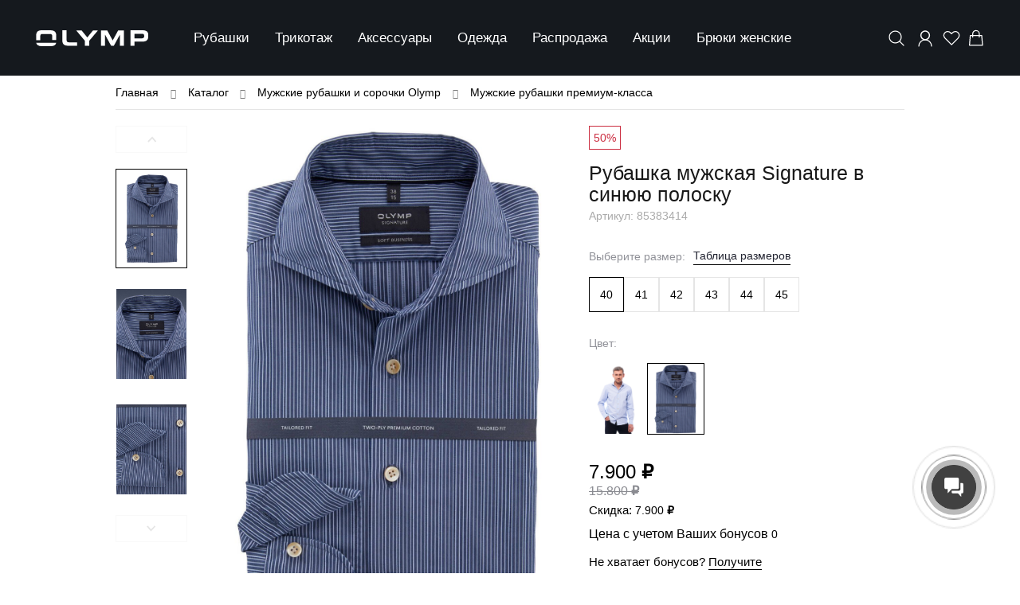

--- FILE ---
content_type: text/html; charset=utf-8
request_url: https://www.google.com/recaptcha/api2/anchor?ar=1&k=6LfKxKspAAAAAFTtMJODAUzUcWydBtmTNq5GnBLc&co=aHR0cHM6Ly93d3cub2x5bXAtbWVuLnJ1OjQ0Mw..&hl=ru&type=image&v=PoyoqOPhxBO7pBk68S4YbpHZ&theme=light&size=normal&anchor-ms=20000&execute-ms=30000&cb=ono2fqudt4hh
body_size: 49736
content:
<!DOCTYPE HTML><html dir="ltr" lang="ru"><head><meta http-equiv="Content-Type" content="text/html; charset=UTF-8">
<meta http-equiv="X-UA-Compatible" content="IE=edge">
<title>reCAPTCHA</title>
<style type="text/css">
/* cyrillic-ext */
@font-face {
  font-family: 'Roboto';
  font-style: normal;
  font-weight: 400;
  font-stretch: 100%;
  src: url(//fonts.gstatic.com/s/roboto/v48/KFO7CnqEu92Fr1ME7kSn66aGLdTylUAMa3GUBHMdazTgWw.woff2) format('woff2');
  unicode-range: U+0460-052F, U+1C80-1C8A, U+20B4, U+2DE0-2DFF, U+A640-A69F, U+FE2E-FE2F;
}
/* cyrillic */
@font-face {
  font-family: 'Roboto';
  font-style: normal;
  font-weight: 400;
  font-stretch: 100%;
  src: url(//fonts.gstatic.com/s/roboto/v48/KFO7CnqEu92Fr1ME7kSn66aGLdTylUAMa3iUBHMdazTgWw.woff2) format('woff2');
  unicode-range: U+0301, U+0400-045F, U+0490-0491, U+04B0-04B1, U+2116;
}
/* greek-ext */
@font-face {
  font-family: 'Roboto';
  font-style: normal;
  font-weight: 400;
  font-stretch: 100%;
  src: url(//fonts.gstatic.com/s/roboto/v48/KFO7CnqEu92Fr1ME7kSn66aGLdTylUAMa3CUBHMdazTgWw.woff2) format('woff2');
  unicode-range: U+1F00-1FFF;
}
/* greek */
@font-face {
  font-family: 'Roboto';
  font-style: normal;
  font-weight: 400;
  font-stretch: 100%;
  src: url(//fonts.gstatic.com/s/roboto/v48/KFO7CnqEu92Fr1ME7kSn66aGLdTylUAMa3-UBHMdazTgWw.woff2) format('woff2');
  unicode-range: U+0370-0377, U+037A-037F, U+0384-038A, U+038C, U+038E-03A1, U+03A3-03FF;
}
/* math */
@font-face {
  font-family: 'Roboto';
  font-style: normal;
  font-weight: 400;
  font-stretch: 100%;
  src: url(//fonts.gstatic.com/s/roboto/v48/KFO7CnqEu92Fr1ME7kSn66aGLdTylUAMawCUBHMdazTgWw.woff2) format('woff2');
  unicode-range: U+0302-0303, U+0305, U+0307-0308, U+0310, U+0312, U+0315, U+031A, U+0326-0327, U+032C, U+032F-0330, U+0332-0333, U+0338, U+033A, U+0346, U+034D, U+0391-03A1, U+03A3-03A9, U+03B1-03C9, U+03D1, U+03D5-03D6, U+03F0-03F1, U+03F4-03F5, U+2016-2017, U+2034-2038, U+203C, U+2040, U+2043, U+2047, U+2050, U+2057, U+205F, U+2070-2071, U+2074-208E, U+2090-209C, U+20D0-20DC, U+20E1, U+20E5-20EF, U+2100-2112, U+2114-2115, U+2117-2121, U+2123-214F, U+2190, U+2192, U+2194-21AE, U+21B0-21E5, U+21F1-21F2, U+21F4-2211, U+2213-2214, U+2216-22FF, U+2308-230B, U+2310, U+2319, U+231C-2321, U+2336-237A, U+237C, U+2395, U+239B-23B7, U+23D0, U+23DC-23E1, U+2474-2475, U+25AF, U+25B3, U+25B7, U+25BD, U+25C1, U+25CA, U+25CC, U+25FB, U+266D-266F, U+27C0-27FF, U+2900-2AFF, U+2B0E-2B11, U+2B30-2B4C, U+2BFE, U+3030, U+FF5B, U+FF5D, U+1D400-1D7FF, U+1EE00-1EEFF;
}
/* symbols */
@font-face {
  font-family: 'Roboto';
  font-style: normal;
  font-weight: 400;
  font-stretch: 100%;
  src: url(//fonts.gstatic.com/s/roboto/v48/KFO7CnqEu92Fr1ME7kSn66aGLdTylUAMaxKUBHMdazTgWw.woff2) format('woff2');
  unicode-range: U+0001-000C, U+000E-001F, U+007F-009F, U+20DD-20E0, U+20E2-20E4, U+2150-218F, U+2190, U+2192, U+2194-2199, U+21AF, U+21E6-21F0, U+21F3, U+2218-2219, U+2299, U+22C4-22C6, U+2300-243F, U+2440-244A, U+2460-24FF, U+25A0-27BF, U+2800-28FF, U+2921-2922, U+2981, U+29BF, U+29EB, U+2B00-2BFF, U+4DC0-4DFF, U+FFF9-FFFB, U+10140-1018E, U+10190-1019C, U+101A0, U+101D0-101FD, U+102E0-102FB, U+10E60-10E7E, U+1D2C0-1D2D3, U+1D2E0-1D37F, U+1F000-1F0FF, U+1F100-1F1AD, U+1F1E6-1F1FF, U+1F30D-1F30F, U+1F315, U+1F31C, U+1F31E, U+1F320-1F32C, U+1F336, U+1F378, U+1F37D, U+1F382, U+1F393-1F39F, U+1F3A7-1F3A8, U+1F3AC-1F3AF, U+1F3C2, U+1F3C4-1F3C6, U+1F3CA-1F3CE, U+1F3D4-1F3E0, U+1F3ED, U+1F3F1-1F3F3, U+1F3F5-1F3F7, U+1F408, U+1F415, U+1F41F, U+1F426, U+1F43F, U+1F441-1F442, U+1F444, U+1F446-1F449, U+1F44C-1F44E, U+1F453, U+1F46A, U+1F47D, U+1F4A3, U+1F4B0, U+1F4B3, U+1F4B9, U+1F4BB, U+1F4BF, U+1F4C8-1F4CB, U+1F4D6, U+1F4DA, U+1F4DF, U+1F4E3-1F4E6, U+1F4EA-1F4ED, U+1F4F7, U+1F4F9-1F4FB, U+1F4FD-1F4FE, U+1F503, U+1F507-1F50B, U+1F50D, U+1F512-1F513, U+1F53E-1F54A, U+1F54F-1F5FA, U+1F610, U+1F650-1F67F, U+1F687, U+1F68D, U+1F691, U+1F694, U+1F698, U+1F6AD, U+1F6B2, U+1F6B9-1F6BA, U+1F6BC, U+1F6C6-1F6CF, U+1F6D3-1F6D7, U+1F6E0-1F6EA, U+1F6F0-1F6F3, U+1F6F7-1F6FC, U+1F700-1F7FF, U+1F800-1F80B, U+1F810-1F847, U+1F850-1F859, U+1F860-1F887, U+1F890-1F8AD, U+1F8B0-1F8BB, U+1F8C0-1F8C1, U+1F900-1F90B, U+1F93B, U+1F946, U+1F984, U+1F996, U+1F9E9, U+1FA00-1FA6F, U+1FA70-1FA7C, U+1FA80-1FA89, U+1FA8F-1FAC6, U+1FACE-1FADC, U+1FADF-1FAE9, U+1FAF0-1FAF8, U+1FB00-1FBFF;
}
/* vietnamese */
@font-face {
  font-family: 'Roboto';
  font-style: normal;
  font-weight: 400;
  font-stretch: 100%;
  src: url(//fonts.gstatic.com/s/roboto/v48/KFO7CnqEu92Fr1ME7kSn66aGLdTylUAMa3OUBHMdazTgWw.woff2) format('woff2');
  unicode-range: U+0102-0103, U+0110-0111, U+0128-0129, U+0168-0169, U+01A0-01A1, U+01AF-01B0, U+0300-0301, U+0303-0304, U+0308-0309, U+0323, U+0329, U+1EA0-1EF9, U+20AB;
}
/* latin-ext */
@font-face {
  font-family: 'Roboto';
  font-style: normal;
  font-weight: 400;
  font-stretch: 100%;
  src: url(//fonts.gstatic.com/s/roboto/v48/KFO7CnqEu92Fr1ME7kSn66aGLdTylUAMa3KUBHMdazTgWw.woff2) format('woff2');
  unicode-range: U+0100-02BA, U+02BD-02C5, U+02C7-02CC, U+02CE-02D7, U+02DD-02FF, U+0304, U+0308, U+0329, U+1D00-1DBF, U+1E00-1E9F, U+1EF2-1EFF, U+2020, U+20A0-20AB, U+20AD-20C0, U+2113, U+2C60-2C7F, U+A720-A7FF;
}
/* latin */
@font-face {
  font-family: 'Roboto';
  font-style: normal;
  font-weight: 400;
  font-stretch: 100%;
  src: url(//fonts.gstatic.com/s/roboto/v48/KFO7CnqEu92Fr1ME7kSn66aGLdTylUAMa3yUBHMdazQ.woff2) format('woff2');
  unicode-range: U+0000-00FF, U+0131, U+0152-0153, U+02BB-02BC, U+02C6, U+02DA, U+02DC, U+0304, U+0308, U+0329, U+2000-206F, U+20AC, U+2122, U+2191, U+2193, U+2212, U+2215, U+FEFF, U+FFFD;
}
/* cyrillic-ext */
@font-face {
  font-family: 'Roboto';
  font-style: normal;
  font-weight: 500;
  font-stretch: 100%;
  src: url(//fonts.gstatic.com/s/roboto/v48/KFO7CnqEu92Fr1ME7kSn66aGLdTylUAMa3GUBHMdazTgWw.woff2) format('woff2');
  unicode-range: U+0460-052F, U+1C80-1C8A, U+20B4, U+2DE0-2DFF, U+A640-A69F, U+FE2E-FE2F;
}
/* cyrillic */
@font-face {
  font-family: 'Roboto';
  font-style: normal;
  font-weight: 500;
  font-stretch: 100%;
  src: url(//fonts.gstatic.com/s/roboto/v48/KFO7CnqEu92Fr1ME7kSn66aGLdTylUAMa3iUBHMdazTgWw.woff2) format('woff2');
  unicode-range: U+0301, U+0400-045F, U+0490-0491, U+04B0-04B1, U+2116;
}
/* greek-ext */
@font-face {
  font-family: 'Roboto';
  font-style: normal;
  font-weight: 500;
  font-stretch: 100%;
  src: url(//fonts.gstatic.com/s/roboto/v48/KFO7CnqEu92Fr1ME7kSn66aGLdTylUAMa3CUBHMdazTgWw.woff2) format('woff2');
  unicode-range: U+1F00-1FFF;
}
/* greek */
@font-face {
  font-family: 'Roboto';
  font-style: normal;
  font-weight: 500;
  font-stretch: 100%;
  src: url(//fonts.gstatic.com/s/roboto/v48/KFO7CnqEu92Fr1ME7kSn66aGLdTylUAMa3-UBHMdazTgWw.woff2) format('woff2');
  unicode-range: U+0370-0377, U+037A-037F, U+0384-038A, U+038C, U+038E-03A1, U+03A3-03FF;
}
/* math */
@font-face {
  font-family: 'Roboto';
  font-style: normal;
  font-weight: 500;
  font-stretch: 100%;
  src: url(//fonts.gstatic.com/s/roboto/v48/KFO7CnqEu92Fr1ME7kSn66aGLdTylUAMawCUBHMdazTgWw.woff2) format('woff2');
  unicode-range: U+0302-0303, U+0305, U+0307-0308, U+0310, U+0312, U+0315, U+031A, U+0326-0327, U+032C, U+032F-0330, U+0332-0333, U+0338, U+033A, U+0346, U+034D, U+0391-03A1, U+03A3-03A9, U+03B1-03C9, U+03D1, U+03D5-03D6, U+03F0-03F1, U+03F4-03F5, U+2016-2017, U+2034-2038, U+203C, U+2040, U+2043, U+2047, U+2050, U+2057, U+205F, U+2070-2071, U+2074-208E, U+2090-209C, U+20D0-20DC, U+20E1, U+20E5-20EF, U+2100-2112, U+2114-2115, U+2117-2121, U+2123-214F, U+2190, U+2192, U+2194-21AE, U+21B0-21E5, U+21F1-21F2, U+21F4-2211, U+2213-2214, U+2216-22FF, U+2308-230B, U+2310, U+2319, U+231C-2321, U+2336-237A, U+237C, U+2395, U+239B-23B7, U+23D0, U+23DC-23E1, U+2474-2475, U+25AF, U+25B3, U+25B7, U+25BD, U+25C1, U+25CA, U+25CC, U+25FB, U+266D-266F, U+27C0-27FF, U+2900-2AFF, U+2B0E-2B11, U+2B30-2B4C, U+2BFE, U+3030, U+FF5B, U+FF5D, U+1D400-1D7FF, U+1EE00-1EEFF;
}
/* symbols */
@font-face {
  font-family: 'Roboto';
  font-style: normal;
  font-weight: 500;
  font-stretch: 100%;
  src: url(//fonts.gstatic.com/s/roboto/v48/KFO7CnqEu92Fr1ME7kSn66aGLdTylUAMaxKUBHMdazTgWw.woff2) format('woff2');
  unicode-range: U+0001-000C, U+000E-001F, U+007F-009F, U+20DD-20E0, U+20E2-20E4, U+2150-218F, U+2190, U+2192, U+2194-2199, U+21AF, U+21E6-21F0, U+21F3, U+2218-2219, U+2299, U+22C4-22C6, U+2300-243F, U+2440-244A, U+2460-24FF, U+25A0-27BF, U+2800-28FF, U+2921-2922, U+2981, U+29BF, U+29EB, U+2B00-2BFF, U+4DC0-4DFF, U+FFF9-FFFB, U+10140-1018E, U+10190-1019C, U+101A0, U+101D0-101FD, U+102E0-102FB, U+10E60-10E7E, U+1D2C0-1D2D3, U+1D2E0-1D37F, U+1F000-1F0FF, U+1F100-1F1AD, U+1F1E6-1F1FF, U+1F30D-1F30F, U+1F315, U+1F31C, U+1F31E, U+1F320-1F32C, U+1F336, U+1F378, U+1F37D, U+1F382, U+1F393-1F39F, U+1F3A7-1F3A8, U+1F3AC-1F3AF, U+1F3C2, U+1F3C4-1F3C6, U+1F3CA-1F3CE, U+1F3D4-1F3E0, U+1F3ED, U+1F3F1-1F3F3, U+1F3F5-1F3F7, U+1F408, U+1F415, U+1F41F, U+1F426, U+1F43F, U+1F441-1F442, U+1F444, U+1F446-1F449, U+1F44C-1F44E, U+1F453, U+1F46A, U+1F47D, U+1F4A3, U+1F4B0, U+1F4B3, U+1F4B9, U+1F4BB, U+1F4BF, U+1F4C8-1F4CB, U+1F4D6, U+1F4DA, U+1F4DF, U+1F4E3-1F4E6, U+1F4EA-1F4ED, U+1F4F7, U+1F4F9-1F4FB, U+1F4FD-1F4FE, U+1F503, U+1F507-1F50B, U+1F50D, U+1F512-1F513, U+1F53E-1F54A, U+1F54F-1F5FA, U+1F610, U+1F650-1F67F, U+1F687, U+1F68D, U+1F691, U+1F694, U+1F698, U+1F6AD, U+1F6B2, U+1F6B9-1F6BA, U+1F6BC, U+1F6C6-1F6CF, U+1F6D3-1F6D7, U+1F6E0-1F6EA, U+1F6F0-1F6F3, U+1F6F7-1F6FC, U+1F700-1F7FF, U+1F800-1F80B, U+1F810-1F847, U+1F850-1F859, U+1F860-1F887, U+1F890-1F8AD, U+1F8B0-1F8BB, U+1F8C0-1F8C1, U+1F900-1F90B, U+1F93B, U+1F946, U+1F984, U+1F996, U+1F9E9, U+1FA00-1FA6F, U+1FA70-1FA7C, U+1FA80-1FA89, U+1FA8F-1FAC6, U+1FACE-1FADC, U+1FADF-1FAE9, U+1FAF0-1FAF8, U+1FB00-1FBFF;
}
/* vietnamese */
@font-face {
  font-family: 'Roboto';
  font-style: normal;
  font-weight: 500;
  font-stretch: 100%;
  src: url(//fonts.gstatic.com/s/roboto/v48/KFO7CnqEu92Fr1ME7kSn66aGLdTylUAMa3OUBHMdazTgWw.woff2) format('woff2');
  unicode-range: U+0102-0103, U+0110-0111, U+0128-0129, U+0168-0169, U+01A0-01A1, U+01AF-01B0, U+0300-0301, U+0303-0304, U+0308-0309, U+0323, U+0329, U+1EA0-1EF9, U+20AB;
}
/* latin-ext */
@font-face {
  font-family: 'Roboto';
  font-style: normal;
  font-weight: 500;
  font-stretch: 100%;
  src: url(//fonts.gstatic.com/s/roboto/v48/KFO7CnqEu92Fr1ME7kSn66aGLdTylUAMa3KUBHMdazTgWw.woff2) format('woff2');
  unicode-range: U+0100-02BA, U+02BD-02C5, U+02C7-02CC, U+02CE-02D7, U+02DD-02FF, U+0304, U+0308, U+0329, U+1D00-1DBF, U+1E00-1E9F, U+1EF2-1EFF, U+2020, U+20A0-20AB, U+20AD-20C0, U+2113, U+2C60-2C7F, U+A720-A7FF;
}
/* latin */
@font-face {
  font-family: 'Roboto';
  font-style: normal;
  font-weight: 500;
  font-stretch: 100%;
  src: url(//fonts.gstatic.com/s/roboto/v48/KFO7CnqEu92Fr1ME7kSn66aGLdTylUAMa3yUBHMdazQ.woff2) format('woff2');
  unicode-range: U+0000-00FF, U+0131, U+0152-0153, U+02BB-02BC, U+02C6, U+02DA, U+02DC, U+0304, U+0308, U+0329, U+2000-206F, U+20AC, U+2122, U+2191, U+2193, U+2212, U+2215, U+FEFF, U+FFFD;
}
/* cyrillic-ext */
@font-face {
  font-family: 'Roboto';
  font-style: normal;
  font-weight: 900;
  font-stretch: 100%;
  src: url(//fonts.gstatic.com/s/roboto/v48/KFO7CnqEu92Fr1ME7kSn66aGLdTylUAMa3GUBHMdazTgWw.woff2) format('woff2');
  unicode-range: U+0460-052F, U+1C80-1C8A, U+20B4, U+2DE0-2DFF, U+A640-A69F, U+FE2E-FE2F;
}
/* cyrillic */
@font-face {
  font-family: 'Roboto';
  font-style: normal;
  font-weight: 900;
  font-stretch: 100%;
  src: url(//fonts.gstatic.com/s/roboto/v48/KFO7CnqEu92Fr1ME7kSn66aGLdTylUAMa3iUBHMdazTgWw.woff2) format('woff2');
  unicode-range: U+0301, U+0400-045F, U+0490-0491, U+04B0-04B1, U+2116;
}
/* greek-ext */
@font-face {
  font-family: 'Roboto';
  font-style: normal;
  font-weight: 900;
  font-stretch: 100%;
  src: url(//fonts.gstatic.com/s/roboto/v48/KFO7CnqEu92Fr1ME7kSn66aGLdTylUAMa3CUBHMdazTgWw.woff2) format('woff2');
  unicode-range: U+1F00-1FFF;
}
/* greek */
@font-face {
  font-family: 'Roboto';
  font-style: normal;
  font-weight: 900;
  font-stretch: 100%;
  src: url(//fonts.gstatic.com/s/roboto/v48/KFO7CnqEu92Fr1ME7kSn66aGLdTylUAMa3-UBHMdazTgWw.woff2) format('woff2');
  unicode-range: U+0370-0377, U+037A-037F, U+0384-038A, U+038C, U+038E-03A1, U+03A3-03FF;
}
/* math */
@font-face {
  font-family: 'Roboto';
  font-style: normal;
  font-weight: 900;
  font-stretch: 100%;
  src: url(//fonts.gstatic.com/s/roboto/v48/KFO7CnqEu92Fr1ME7kSn66aGLdTylUAMawCUBHMdazTgWw.woff2) format('woff2');
  unicode-range: U+0302-0303, U+0305, U+0307-0308, U+0310, U+0312, U+0315, U+031A, U+0326-0327, U+032C, U+032F-0330, U+0332-0333, U+0338, U+033A, U+0346, U+034D, U+0391-03A1, U+03A3-03A9, U+03B1-03C9, U+03D1, U+03D5-03D6, U+03F0-03F1, U+03F4-03F5, U+2016-2017, U+2034-2038, U+203C, U+2040, U+2043, U+2047, U+2050, U+2057, U+205F, U+2070-2071, U+2074-208E, U+2090-209C, U+20D0-20DC, U+20E1, U+20E5-20EF, U+2100-2112, U+2114-2115, U+2117-2121, U+2123-214F, U+2190, U+2192, U+2194-21AE, U+21B0-21E5, U+21F1-21F2, U+21F4-2211, U+2213-2214, U+2216-22FF, U+2308-230B, U+2310, U+2319, U+231C-2321, U+2336-237A, U+237C, U+2395, U+239B-23B7, U+23D0, U+23DC-23E1, U+2474-2475, U+25AF, U+25B3, U+25B7, U+25BD, U+25C1, U+25CA, U+25CC, U+25FB, U+266D-266F, U+27C0-27FF, U+2900-2AFF, U+2B0E-2B11, U+2B30-2B4C, U+2BFE, U+3030, U+FF5B, U+FF5D, U+1D400-1D7FF, U+1EE00-1EEFF;
}
/* symbols */
@font-face {
  font-family: 'Roboto';
  font-style: normal;
  font-weight: 900;
  font-stretch: 100%;
  src: url(//fonts.gstatic.com/s/roboto/v48/KFO7CnqEu92Fr1ME7kSn66aGLdTylUAMaxKUBHMdazTgWw.woff2) format('woff2');
  unicode-range: U+0001-000C, U+000E-001F, U+007F-009F, U+20DD-20E0, U+20E2-20E4, U+2150-218F, U+2190, U+2192, U+2194-2199, U+21AF, U+21E6-21F0, U+21F3, U+2218-2219, U+2299, U+22C4-22C6, U+2300-243F, U+2440-244A, U+2460-24FF, U+25A0-27BF, U+2800-28FF, U+2921-2922, U+2981, U+29BF, U+29EB, U+2B00-2BFF, U+4DC0-4DFF, U+FFF9-FFFB, U+10140-1018E, U+10190-1019C, U+101A0, U+101D0-101FD, U+102E0-102FB, U+10E60-10E7E, U+1D2C0-1D2D3, U+1D2E0-1D37F, U+1F000-1F0FF, U+1F100-1F1AD, U+1F1E6-1F1FF, U+1F30D-1F30F, U+1F315, U+1F31C, U+1F31E, U+1F320-1F32C, U+1F336, U+1F378, U+1F37D, U+1F382, U+1F393-1F39F, U+1F3A7-1F3A8, U+1F3AC-1F3AF, U+1F3C2, U+1F3C4-1F3C6, U+1F3CA-1F3CE, U+1F3D4-1F3E0, U+1F3ED, U+1F3F1-1F3F3, U+1F3F5-1F3F7, U+1F408, U+1F415, U+1F41F, U+1F426, U+1F43F, U+1F441-1F442, U+1F444, U+1F446-1F449, U+1F44C-1F44E, U+1F453, U+1F46A, U+1F47D, U+1F4A3, U+1F4B0, U+1F4B3, U+1F4B9, U+1F4BB, U+1F4BF, U+1F4C8-1F4CB, U+1F4D6, U+1F4DA, U+1F4DF, U+1F4E3-1F4E6, U+1F4EA-1F4ED, U+1F4F7, U+1F4F9-1F4FB, U+1F4FD-1F4FE, U+1F503, U+1F507-1F50B, U+1F50D, U+1F512-1F513, U+1F53E-1F54A, U+1F54F-1F5FA, U+1F610, U+1F650-1F67F, U+1F687, U+1F68D, U+1F691, U+1F694, U+1F698, U+1F6AD, U+1F6B2, U+1F6B9-1F6BA, U+1F6BC, U+1F6C6-1F6CF, U+1F6D3-1F6D7, U+1F6E0-1F6EA, U+1F6F0-1F6F3, U+1F6F7-1F6FC, U+1F700-1F7FF, U+1F800-1F80B, U+1F810-1F847, U+1F850-1F859, U+1F860-1F887, U+1F890-1F8AD, U+1F8B0-1F8BB, U+1F8C0-1F8C1, U+1F900-1F90B, U+1F93B, U+1F946, U+1F984, U+1F996, U+1F9E9, U+1FA00-1FA6F, U+1FA70-1FA7C, U+1FA80-1FA89, U+1FA8F-1FAC6, U+1FACE-1FADC, U+1FADF-1FAE9, U+1FAF0-1FAF8, U+1FB00-1FBFF;
}
/* vietnamese */
@font-face {
  font-family: 'Roboto';
  font-style: normal;
  font-weight: 900;
  font-stretch: 100%;
  src: url(//fonts.gstatic.com/s/roboto/v48/KFO7CnqEu92Fr1ME7kSn66aGLdTylUAMa3OUBHMdazTgWw.woff2) format('woff2');
  unicode-range: U+0102-0103, U+0110-0111, U+0128-0129, U+0168-0169, U+01A0-01A1, U+01AF-01B0, U+0300-0301, U+0303-0304, U+0308-0309, U+0323, U+0329, U+1EA0-1EF9, U+20AB;
}
/* latin-ext */
@font-face {
  font-family: 'Roboto';
  font-style: normal;
  font-weight: 900;
  font-stretch: 100%;
  src: url(//fonts.gstatic.com/s/roboto/v48/KFO7CnqEu92Fr1ME7kSn66aGLdTylUAMa3KUBHMdazTgWw.woff2) format('woff2');
  unicode-range: U+0100-02BA, U+02BD-02C5, U+02C7-02CC, U+02CE-02D7, U+02DD-02FF, U+0304, U+0308, U+0329, U+1D00-1DBF, U+1E00-1E9F, U+1EF2-1EFF, U+2020, U+20A0-20AB, U+20AD-20C0, U+2113, U+2C60-2C7F, U+A720-A7FF;
}
/* latin */
@font-face {
  font-family: 'Roboto';
  font-style: normal;
  font-weight: 900;
  font-stretch: 100%;
  src: url(//fonts.gstatic.com/s/roboto/v48/KFO7CnqEu92Fr1ME7kSn66aGLdTylUAMa3yUBHMdazQ.woff2) format('woff2');
  unicode-range: U+0000-00FF, U+0131, U+0152-0153, U+02BB-02BC, U+02C6, U+02DA, U+02DC, U+0304, U+0308, U+0329, U+2000-206F, U+20AC, U+2122, U+2191, U+2193, U+2212, U+2215, U+FEFF, U+FFFD;
}

</style>
<link rel="stylesheet" type="text/css" href="https://www.gstatic.com/recaptcha/releases/PoyoqOPhxBO7pBk68S4YbpHZ/styles__ltr.css">
<script nonce="2FVC-ip8mfUPvVs188Tfug" type="text/javascript">window['__recaptcha_api'] = 'https://www.google.com/recaptcha/api2/';</script>
<script type="text/javascript" src="https://www.gstatic.com/recaptcha/releases/PoyoqOPhxBO7pBk68S4YbpHZ/recaptcha__ru.js" nonce="2FVC-ip8mfUPvVs188Tfug">
      
    </script></head>
<body><div id="rc-anchor-alert" class="rc-anchor-alert"></div>
<input type="hidden" id="recaptcha-token" value="[base64]">
<script type="text/javascript" nonce="2FVC-ip8mfUPvVs188Tfug">
      recaptcha.anchor.Main.init("[\x22ainput\x22,[\x22bgdata\x22,\x22\x22,\[base64]/[base64]/[base64]/[base64]/[base64]/[base64]/KGcoTywyNTMsTy5PKSxVRyhPLEMpKTpnKE8sMjUzLEMpLE8pKSxsKSksTykpfSxieT1mdW5jdGlvbihDLE8sdSxsKXtmb3IobD0odT1SKEMpLDApO08+MDtPLS0pbD1sPDw4fFooQyk7ZyhDLHUsbCl9LFVHPWZ1bmN0aW9uKEMsTyl7Qy5pLmxlbmd0aD4xMDQ/[base64]/[base64]/[base64]/[base64]/[base64]/[base64]/[base64]\\u003d\x22,\[base64]\x22,\x22wr3Cl8KTDMKMw6HCmB/ChsOYZ8OZA2cOHhIKJMKRwqDCuBwJw5jCvEnCoDHCght/wobDlcKCw6dOCGstw7bCvkHDnMK0HFw+w6B+f8KRw5wMwrJxw5fDlFHDgHN2w4UzwpoDw5XDj8O2wpXDl8KOw5o3KcKCw5DCiz7DisO0R0PCtX7CtcO9ETjCqcK5al/CksOtwp0EIDoWwpPDqHA7d8OXScOSwojCvyPCmcKaScOywp/[base64]/Dtz3Dmmpbw6QDCAzDsSMuMsOiwq7Dn3xOw6nCsMOxbFgMw4bCm8Okw6XDnMOmeANswo8HwqDCuyIxQwXDgxPCisOawrbCvCNvPcKND8OmwpjDg1bCnkLCqcKmGkgLw45yC2PDpsOPSsOtw5fDvVLCtsKGw4Y8T2N0w5zCjcOIwrcjw5XDs2XDmCfDkWkpw6bDjcKqw4/DhMK6w4TCuSA/[base64]/woJsw5AefcK5aMOUwrjCq1zChxMKEsKowq3DhBE4ZMKoK8OZLVISw4rDtsOkPEDDv8Ktw6ARdhzDrcKJw5EQe8KzaibDr3hzwqBawqfDgsOgTcO/[base64]/w6LCs08+w54eGyLDusK6w4IXw7/CmMODdcK+Xh5yGBNIeMOswq3CosKeZhxCw48Rw4rDnsOvw50tw5vCphU7w7nCgQ3CtX3Cn8KawoshwpPCrsOpwp8ow57Dk8Osw5bDgsOEZsKoGnzDnhcww5rCosODwpdiw6bCmsK6w7B/[base64]/DlUM3w6LDs2YoZ8KFZ2tDw4bCscO2w7rDr8KEKVzCnRckAcOmCcKZSsOWw6BzLQvDksOqw6vDicOowpPCvcKfw4sqNsKawqHDtMOYWjfCl8KlccO1w6xTwqTCkMKnwoJCHMO1aMKMwrojwpbCrMKKdVDDhMKRw4DDgU4HwqQ/[base64]/[base64]/fMOhTMOWVRQow6Ztw77ClsKhw67CtMKyLMKywrMZwqcUVcK/wrLCs3t5Q8O1GMOTwrNuPXjDnFjDglTDlUXDpcK6w6kjw6bDrsOlw5ZKHC/DvQDDlDNWw74KWk7ClgjCncK4w4l+HXoZw4zCqsKLw7HCoMKbMAYHw55XwrdeBzkMa8KZUBfDs8Ozw4LCssKBwpvCk8OtwrXCpBfCg8OvEQ/CvCEUEEJGwqLDuMO/[base64]/DkcKRQ8OCw5/Du8KuwrzDvMK/woPDs8Kqw5jDj8OHH0VPam9jw7DDjRxDK8OeOMOCCsOAw4IJwrfCvjpDwp4kwrt/[base64]/DohgwwogSwoJmwpUvCcORHsOgw5IHU2rCs1DCpHjCucK+Vmg/di9Aw5jDrEN9KMKDwoJqwoUZwpTDmB/DrsOzJsK9R8KXPcOmwqALwr0vcUsbHkRew5s4w7UFw7EXZQTDk8KCIcOlw7B2w4/[base64]/CpFVtw7ApSi0Mw4bCocKJwofCiWfDnjdra8K8YsOPwpDDr8OJw5kUQnNVSVxPYcKTFMKpasO3VwbCqMKsOsKLDsKbw4XCgTrCm103aWItw4jDgsOJDSvCvMKhIEjCjcK+VR/DpgjDkSzCrQ7CusKEwpsgw6LCikFmbWnDrMO7YMKHwpNfbQXCpcK4Fn0zwq0+Yxw3F0sew7XCpMOEwqZdwoTCl8OtAcODRsKGGC7ClcKfGsOcScOBw60jQCXDs8K/EsONCcKewpdlLxxTwrPDlXcjCsOTwrLCisKewpVrwrfCqAliRxhvK8KODsK3w4g0wr1VTMK8NVdYw4PCvHDDt2HCgsK+w67CscKuw4Mcw71CNMORw7zCu8KdfXbCszRowqnDnVFCwqc2U8O2CcOiKwQFwrB3fcO/wonCtMKlacOgKsK5wp98b0LCksKoI8KLbsOwEnR8wqgCwqkXSMKmw5vDscOOwrRXNMKzUxMUw40dw6vCi3/[base64]/ChjrDnm/ConPColUdwpQPRlMPUcKjwqzDmHfDhXIxw6LCgnzDlcONXsKywqtSwqHDqcKYwrcQwrzCpcK9w5xGwoxpwozCiMOyw6rCtQfDsjfCq8O4TzrCssOHLMOGwrDCoHzDgcKBw5BxdsK+w6M1O8OYMcKPwpATC8Kow4PDm8OWcG/CqXvCpAhvwpsCagg8IzXCqmXCm8KvWH5Tw7E6wqtZw43Dn8K7w5E5JsKHw5V0wro6wrTCvxLDhnDCs8K3w4vDnFDCmcOPwr3CpDHCgcOubsK+LyzCsBjCqwDDjsOiJFxFwr/DkMOww4IfCg0dw5DCqUPDpMKvQxbCgsOlw6/CvsKiwpXCjsO7wrUNwr7CvUvCgn3CoFDDrsKQbBfDj8KlXsONScOgOXxHw7jDjm/DsBEjw6nCrMOlw4Z6bsO/OTQsXsKcwoBqwprCk8OXGcKqUhp9woLDjGDDt3YAKSDDisO3wp59woJRwrHChmzDrcOmfcOvwoEWLMOdCsKnwqPDoEkCZ8O/Y3PDuVLCtColWsORw5PDrm0OS8KZwr1gKsOAXjzCo8KOGsKHTsOjCQDCusOmM8OMOGQUPWnCgcONH8KQw45SUlc1wpQTCcO/w7nDuMOoOMKIwrddcGLDjUnChHdQK8KlNsOuw7jDsjnDgsKZH8OSJHfCv8KZJWUWQBDChTLCssOIw5XDqw7Du0R6w45aQgU/Llt3UcKXwpTDpR3CojrDqcO+w48qwoBXwrIxYsKDQcOtw6clJT0QRHbDuFo9RsOQwpR5wrHCvsK6TMOIwr/DhMKQwp3CiMKoK8ODwrUNDMOtwq7DucO1wqLCpMK6w4ZjGcOdQ8OCw7rClsKaw4dGw4/DrcOLR0l9DS4FwrdxQ2wIw5c/w7QGb2jCksKJw7R/w5JsZiHDgcOuXT3Dni8qwr/DmcKjdyvCvgZVw7LCpsKXw7jDksORw40UwoYOHmQnccOhw5TDpQvDjX51RQvDjsK1e8OBwrDDucOzw6HCgMOYw6DCryJhwr1zB8KxasOaw5LCh3kowr4iSMO3GMOEw4jCmsKKwqRAaMKvwrZPK8K/cQ4FwpDCrsOtwq/Dog8mUGhrVcKYwoXDpz9+w74ZSsOKwpRtQcKKwqnDhX5Gwqs2woBawrAAwr/CpE/CjsKRDgLCiELCscO9FVzCmsKcTzHCg8OmWW4Jw63CtlbCr8OAD8OBch3DosOUw4TDjsK8w5/Do14cKyVTQsKzS1RUwqNDcsOtwrVaAn5Lw5rCgzQvOBZcw6HDmMOyGcO9wrRtw5NtwoJlwp/DmVZNIDZYBmtkXlDCpMOrXgwPJQ/Dn27DlkbDg8O4PntsAkttR8KmwoPDnnpOPwIUw6LCsMOGHsO6w6VOSsOkOUQ5D1XCvsKKFyrDjxN0VsK6w5vCt8KqNsKqXcOMIyXDl8OZw53DuCLDtDQ8SMO+wpXDkcOMwqNBwoIGwoHCpW7Dli1RMsOMwoLCisK1LRJ5U8K+w7ljwqnDulbCgcK8TkY3w6U/wrBpXsKASwokb8O/WMK/w77CgD51wrNdw73Cn1UDwqQDw63DocO3V8KQw7DDjAlEw6wbczp5wrfDgcKfwrzDp8K7UQvDrE/CvsOcQyYYb0/DhcKjf8OBdws3ZQhqSk7CvMOWRXshSAlUwoTDv3/CvsOQw7Uew6vCp11nwoMuwoxhfC7DrsOnLcOCwqLCg8KgKcOgTsOxERtgHzZmF252wrDCoDTDi1spCzbDusK5D3jDs8KBZG7Cjg8HQ8KLVRDDscKKwqfDqRwQZMOJWMOuwoE2woTCr8ODPA4/wr/CpMO/wpEwZg/Ci8K3w7Zjw4PCgcOLCsOuSh5swqzDpsKPw7dew4XCr3PDvU8RZcKsw7caWGp5B8KBQ8O4wrHDuMK/wrjDqsKtw6ZGwpvCi8OAR8OhSsOOf0DDsMOuwqYdwqAMwpBDRADCpQfClxx4McOuPFrDqcOTIcK2UFbCp8KeFMONUAfDuMO6TV3DujfDqMK/[base64]/DnVzDp24Ew5IjA3nCu8Ksw5TDpMKvAMKRAsO6ScKtesKnPHJAw4QhWEopwq7Ci8OjAzHDpcKPMsOLwqR1w6QRUcO/wo7DjsKBecOXBijDvsK/IykQeUHCnkdMw6gbwrrDs8KPYcKeWcKuwpBQwo8TL3h1NxHDj8OtwoHDrMKJT24YCcKRPh8Lw4tSM3JXNcOibsOvIiDChj7Dmy9Dwr/ClnXDjCTCnWFsw40Mb249McKzD8OzMW8EJhdAQcOjwrzDjGjDq8Ovw6DCiC3Ci8K0w4o6O0XDv8OmUcO6bDRMw5RnwqrChcKHwonCpMKBw7NLDsO/[base64]/CuMKLwrjDqAzCgnM8Q8O6wqrCgsOzJsK0wqBiw4jDj8OHwrNLwrU2w7YWCMKlwrRtUsO3wqo0w7VRYcKkw6pJwp/DnUlPw5vDv8KnWF3CjBE8Gx/CosOuR8KCw5fDt8Kbwr8BWyzDocO8w4PDisKSf8OjckHCm3QWw4Rgw4vDlMK0wrrCpMORfsKhw6F2w6EWwonCv8OtZkRvdkhVwpVSwo0wwrDCq8Kow5DDiUTDhm/DrsOTJx/CiMOKZ8OPf8KSasKnfR3DkcOrwqAGwpjCq0FqGyXCvMOMw5QoV8OZQFfCkRbDuTtvwodUYHMQwrBwPMO4BlPDrRbCq8ONwqp7wp8bwqfChzPCqcOzwqNhwpQPw7FBwq9pTyjCkMO8wpkzFcOiSsK5wqAEVSF7aRI5DsKTw7Y/[base64]/M1thw6rDrMKcbMO/w59Pa0bDqmdman3Dp8OXw4DDmAjCtTzDl2/CiMOIEx1WUcOSSDtcwr4Zwr/Cn8ONPsKFLMKYKj5JwpnConUtC8KUw4LClMK+KMKWw4vDgsOZW0M5J8OFL8OHwqnCs1HDv8KEWVTCmMODYxzDgMOCajACwptfwqMWwr/[base64]/w5IuRcOtwr8eESLDkDjDlsK4wolhL8KRw4Fyw6t8w7lVw7ROwpopw4HCi8K3AFnClGRcw7UvwozDl1/DlnJNw71ZwpBKw7Avw57DjCQgbcKXW8O1w4bCisOkw7R4wp7DtcO2wobDk3gzwosNw6LDqyvCn3LDl3rDtn3ClMOfw7XDgsKOYHhpw6w9wqHDjhHCqcKAwr/CjxNKEgLDpMO6HC5cIsKpODcYwoPCuCbClcKGSW3CvcOvA8Ovw77CrMOlw7HDv8K2wp/CoGpsw7g5LcO0wpEowqdBwqrChCvDtsOafhzCoMOqdVDDm8KXL3RRU8KLFsKGw5LCgMKvw7PChnAeEA3Dt8K+wrA5wpPDtn/DpMKDw63Dt8Kuw7Iqw7fCvcK2Q3LCig14DmLDvHdwwoxZO1DDpj7DvcKxY2HDucKEwowCAwtxPsO8I8K/[base64]/[base64]/Cn8Kfw5wHwrnDsifDmsKDY8O2w6YSXMKzw7HCjsKYXx/DmFvDscKKbcOLw7/CgCzCihciHMOlEsKTwp3Diz7Dp8KYwofCg8ORwoUTNWbCmMOBF1InbcKpwrQTw7gkwqDCuU52woskwpDCkhE0Ul8BD2XDnsO/[base64]/[base64]/wr8nwqTDoB7DosOSw6xTw5wUw7RTVA/[base64]/[base64]/w5p/[base64]/RMOIXF/DhhMJaW/DhmnDu8OiwrkvwrNSOAxdwpfCjUVBcn9gT8ONw67DtBbCk8OuBcOKCxl4WH/CmmbCl8Otw6PCnyDCisKxDcKtw7gtw6PDlcOYw60CGsO5G8ORw6nCsi0wNBjDjH3CkXHDgMOMd8OyKBl9w55wfk/Cq8KeAsKRw6kowpQXw7YHwqTDhsKKwpXCoXgRKmnDvMOuw63DscOhwo7DghVPwo9/w6TDt0PCo8ORScK+woHDisKhXsO3DEgyC8OXwq/DkRfDqsO6R8KNw49JwqI9woPDi8Oxw4vDpX3ClMKcNcK1wrTDpcORYcKRw7suw48Ww6tnK8KkwppIw6g7bXbCrkHDuMOHXMOSw5rDnnfCvQsDQ1/[base64]/wpzCnzjChxHDqFXCjsK3wpprw6/DhcObMsOkacKQwoMIwqAnFBvDhcORwoTCpcObOF/DvsKGwpfDqDwVw6ECw7IBw5p3IWtHw5nDo8K0SD5Gw5pTUx5cOMKrQsOvwqwaX3bDpcKmUH/CpyIWPMOiZkzCp8O6UMK5CWNUSBPCr8KxWUkdw6zClgXDicOXIz7CvsKDBnA3wpECwpBEw5JOw7o0WcK3MBzDjsOGGMKfCUF/w4zDjCPCn8K+w6Idw6QtRMOdw5JYw7BswqzDmsOCwo88A050w7bDlcK1Q8KVelHDgjBPwqXCssKpw6AbFwF0w7nDrcOzcjFPwqHDv8O5TsO3w7nDskNRU37CkMKXXMKJw4vDhgbCi8Oewr/Cl8O9Z11kY8OGwpEmwo/CqcKiwrnCriXDnsK0wrY+d8Ofwo0lNcKxwqhZGcKHOMKFw5ZfN8OvOMOawpXDpnAiw6Viw50vwo4lGsOmw5hvw6Ucw41hwrzCs8OswqcBSC7Dv8KQwpwRccKrw4FEwrctw67CvmLCrklKwqHDu8OAw5V5w5g9L8K/[base64]/HHk0diLCmsOvw7cDUMKJE3xWw6Fmw4rDtMKzw5Maw78Bwp/[base64]/CjBrCvcKqZMOrwoFVw5Z/w7lyG8OabWHDnw5ow6zClsOiQXvCnEVZwrI2RcOcwrTDoRDCnMKCMVnDvcKEdiPDpcO3E1bCn2bDrD0/acOSwrgCw63DpQbClsKfwobDksKHbcOMwpVpw5vDrsORwoF5w7nCrMKrbsOIw5QbRsOifF9hw7zClsK4wpAtCWDDu0rCrSA2XiEGw6XClcO+wo3CkMKwUMK3w7fDv2IYZ8KIwpllwrLCgMKbADvDv8KSw5bCr3Ibw6XCokFzwo0VEcKnw4AJWMOAU8OPcMKPB8Osw6/DoyHCn8ORV3BNNEbDrsOmTMKXOEI7XEMtw49QwopCdcOcw6QBaRciJMORRsOmwqnDpC3ClsOUwrjCsw7DijbDucOOHcOzwpoSY8KDXcKENxDDi8KQwoXDg2J9wo3DtcKJeRrDp8Khwq7CuQzDmcKmQ0Aww6pPJcKKw5IAw5/[base64]/L8KJw5HDhVnCkyXCkcOBwpUzwqrDlmHCj8OXUMOIPmHDj8ORLcKYLMOsw7kiw6kow5E+fWjCg2fChw7CusK2FmdFUzzCkE0kwq4sTl3CuMK3Tl4FK8KQwrF3w6/Djm7Cq8K3w5FPwoDDl8Odwpc/CcO/wpI6w4/[base64]/DjVDDpgN7w7VPPRvCh2bDnsKSw61TaxTDrcK1dT4gwo7Dm8OMw7/Dgw8LS8KnwrFdw5IdOcOEBMKIScOzwrIeN8KEIsKrSsOmwqbCqMKWZTcNciMoDlhKwrVmw63ChsOxXsKCFFXDhsKMPU0/W8O9D8OSw5/[base64]/[base64]/[base64]/w7VFwpTCgy/DnB/[base64]/CosK2VcKDw4xgXRIbIHhhwp94UjTDv8K1PcOAcMKKRMKQwpLDvMKbfQ1ASRfCsMOwEnnDny/CnD4Aw7MYDsO5wr9xw7zCmWx1w7HDh8KIwoVaH8Kww5rClk3Dn8O+wqVkDncQwrLCt8K5w6HCmh8Bb0ssLXPCicK+woDCpsOcwqEJw54nw7/[base64]/wrhYQU1JSMKAwrB4PF5UACXCoDfDuMORIMOuw5gBw79maMKrw401D8OlwoUdPB3Du8K5QMOswpLDksOOworCkjPDuMOjw4hmJ8OxB8OIbibCmS3CuMK4Jk/DgcKiOcKWOWTDgMOOYjcZw5XDtsK7JsOFIm7Ckw3Ds8K2wr7DtkYzfV4HwpUdwrs0w7TCulzDucKcw67CgkcyNwNNwqwEDSoIVRrCpcO/asKfOE1WPjbDusKAPEHDgMKSbmPDmcOdIsOUwqgiwqYcbRbCosKVwqPClcOmw5zDiMKww4TCm8OYwpDCusOIfsOLdQbCkG3CmsOVRMOhwqtfTCpMDijDuQEPT2PCjBYFw6UlRgxUMcOcwoDDocOlwqvColDDrzjCqGJhZMOlRsK+wot8AmTCiH1zw4V4wqDDsiNiwo/Dky/DqVAqaxbDhw3DvzlYw5gDRcKREsKVZ2PDqcOUwpPCu8KcwrrDg8O0GcKzXMOewoB7wrDDn8KzwqQmwpPDhsK/CX3Cjjc/wojDnwjCqH7CisKwwqUjwqnCpWHCrC5uEMODw5rCs8ORGgbCsMOZwrAvw5PCrh/CgcOHfsORworDmMKuwrUOGcOGCMKMw6PCoBTCt8O+wq3CjkHDhCouQsO+W8K8W8K4wpIcwoXDuSUdHsO1w4vChmo4CcOkwpDDuMOQCMK2w6/DvMO6w7NZZW9WwroFIMOsw5/DmDkJw6jDskfCiEHDncKww61MWcKmw48RDUh9wp7DsVlZDjQ3a8KXAMObXyLCs1nCl1gkACcqw7fCrXgND8KMD8Ouci/[base64]/ChCDCicOUNMOGVlrDjA9DwpslN3DCk8OMeMKKQGdbSMOAFE0Dw7Epw5HCmcKGRTDChVx/w4nDlMOdwpUlwr/[base64]/XsKwwptOwqdrw4JpKw4VU8OzwoZOw6HDusKOLMOUZGZ3csOVChJtQTPDgcOLZcO9HMOtQsKDw6HCl8KJw5MYw7A6w7vCiW5jXEB9woPDmcKRwq5Sw59yTj4Gw4/DswPDlMOOZkzCqsOvw6DCsAjCkSPDqcK4MsKfHcObU8O3wrRMwrZPUGzDi8OGPMOQEC1OTcOaf8O3w77DuMKwwoFrajvCmcO2wppoQcK6w67DqhHDvx1gwoEBw48rwrTCpWNZw5zDmHPDh8OOa3AUPkgnw7nDo25pw4tJEiEvGgtqwrcrw5/CvgPDoQjCvk5lw55ywox9w4peRMOiA3rDj1rDt8KBwpZFNm51w7HCtih2QsK3e8O8esKrPUYnH8KyKRMLwr02wo9QVcKawpzCvsK4WMOjw4LDnnhoGnXCnzLDmMK+YkPDjMOkXQdZFsOxw4ECF0HDvnHCojrCjcKvD2fCtMKPwqF4BxdBUwfDhV3DjsOnCBhhw41/GgHDosK7w699w5slf8KFw5MrwrHCnMOOw6o9NHhWSBrDlsKNOD/CrcKIw5fCisKZw7QdAsOaXVlffDXDp8OOwrlTGH/CssKcwoJZIjNTwoosOhnDt0vCiHcdw4jDiinCu8KeNsOKw5A/w60MWhgncDN3w4fDmz9ow53CnizCkAdlaHHCs8O9cATCtsK5RcObwrgdwpjCk0tgwoM6w5tew6PCpsO1Xk3CrsKRw5vDtDXDpsOXw7XDksKBXsKKw6XDhCMrEsOsw7t/EkA2w5nDpzfDlHQfLBnDlw/Do0UHK8OaDBliwpAbw7Nzw53CjwXDpDXClcOdOnhlQcOKdCDDhXILLXMxwobDqMOvdjJnVsKseMK/w4Aew5XDn8OWw6ZuECpTC1pyGcOoSMK2VsOVJ0LDs17DlFrCiXFoXQsBwrlcMFrDrh4KccKGwrpVa8KTw4pEwpd3w53CtMKfwrHDiDbDr2fCsShbw7J0w7/DhcOlw5DDuBsMwrzDlV7ClMObw54zw5fDoWnDrxBILHcFIwHCu8KAwpxoworDkCTDv8OEwqU6w4PDk8KdI8K5KsO4CmTCtiY/wrbCicOWwqfDvsObF8OfJzg/wol/GEfDkcKywrpCw4zDilnDkWvCqcO5a8Otw4Mjw5pMVGzChEbDiStvdjrCmHvDosOYNwjDi0Jaw7DDgMOvw4DCoTZ+wr9UU0TDmhsEw4nDt8OmW8OueC01D1zCuSTClcK5wqbDj8Ohw4nDtMONwr1Dw6rCv8OeQx06w45qwr/Cu2nDvsOhw5Jee8Orw64FGMK3w6R1w7AgCGTDjsKGKsOrUcO7wpnDu8OHwrpoZUkuw7TDpl1ESFrCs8OqNQkywr/DqcKFwoEXY8OqNF1nHMKhA8O7wpfDlMKxDsK6wpLDp8KoMsKFAsOqBQdEw7FQTQIHX8OqJlt/XCnCmcKewqsgWWtrOcKCw5rCrw4dIDxfHsK5wpvCpcK1wozDhsO1VcO3w4/DqsOITlrCjsKCw7/CucKNw5NyV8O8w4fCiGPDrhXCosO2w4PChWvDiXoRB2YWwrJFBcOpecKdw6lywrsXwqfCj8KHw7s1w7XCjx47w5xIcsKUBmjDrihmwrtEwrpTFB/[base64]/KDDDnsOTAMOWZEvCj2PCt8O7K1ICAMK6GMKGB3AIXsOJS8OqbMKxJcO4NxEXKm4DYsOVLygWfjjDsURFw7xDEyVvXsOvbVDCpkl/wrpww6Z1cGtlw6rCkMK2Rkxdwoxew7d/w5fCoxvDrk7CssKsQhzClUPCjcOmLcKMw6gTL8K7R0DDkcKaw5vCgRjDlmfCsVctwqTCkl3Dt8OKZMOlVTl4QXDCtMKSwpR1w7d4w7Fxw5HDuMKLV8KscsOfwrJ/[base64]/AcKVwpXCgsKfYA7CtcOow6UgYW/CksOyf8KJMcOVXMO8dlbCsAnDqiXDoCEJeTEwVEMNw6osw5zCgS7Do8KjQWwwMxzDmcKrw6cCw5hCEz3Cp8OywobDm8Ozw5vCvgfDuMO4w6whwr7DhsKow51oCT/[base64]/CuMOww5DDlsKKwoPCjx3DmWgzw4kZXcKcwpnDpCvCmMKWa8KDB2bDjMODXkJ7wqfCr8KkQkvCqgo9wqPDolAhNCl3GEd/[base64]/Cp8KudsOfw5PCucKzw4xqwqUVEcKwJ2XCoMKZw4bCtcOMwoBLOsKQezjClcK3wrXDjFpHD8K8AirDiHjCm8O/KmVjw71AGMKow4rCnk4oUl5ow47DjQ/[base64]/UCLDq1LDlcOkw6jDqHTCgMOYAU/CuMKDf0jDj8OTw4laYMO3wqnDgRLDkcKnb8KGJcOSw4bCkknCuMORWMOfw77DvjF9w7ZbWsOQwp3Ds34BwqVlwoPDm1vCs30aw4vDlUvDnxFRG8KuF07ClHV3E8K/PU02PsKaHsKxYinCtVjDgsOFFh8Ew6tjw6IRGcKMwrTCs8KpYCLChcO/w6lfw4IvwpxQYzjCk8O3wphIwrHDhh/ChwDDosKtYsKnFzhfXipYw6nDvBMRw6LDscKJwqHCtxlOD2vCssOlLcKkwpNse0AqY8K0acONLQFHc2nDscOXOkZywqJJwrVgOcKsw5fDqsONPMOaw6QGZcOqwqPCk2TDnzZLa1BwA8O3w65Rw7pOYV82w6bDog3CusO+M8OMe3nDjcOlw7M/w6EpVMO2LHzDr1TCnsO4wq9rGcKXXWZXw7rCqsOZwoZhw7zDscO7csOpAkhiwqQzCUtxwqhwwqTCtA3DtS3CvcKCw7rDusKGdW/CnsKcVTxow6LDtWUvwrI5HSVEwpDCg8OPw7rDlsOkZMK8wrHDmsOyfMO9DsOdG8ONw6l9acO0b8KaNcO1QGnCtyjDkjfCpsOUYADCvsKaJmHDi8OfScKvDcOLMsOCwrDDujfDjsOIwoE1KMKAf8OuP2IDeMOAw7HCksKnw6I/wojDsn3CvsO+IyTDl8KlJEYmwrjCn8KewpI2wofDjDzCtMKNw4NawpjCm8KaHcKhw5QXKUgsIVPDkMO2AsKywpfCrW/[base64]/GHXDsMOOw5LDqMKsB8KIZV7ClGxtO8O2MXcbw4XDuGnCuMO8w4tYICQqw7INw6LDhcOWwp3Do8KPw7Z0fMOgwpIZwoLDjMO/T8K+wqNdF0zCoxrDr8O8wrrDsXI+wq5GCsOSwrfDlMO0QMO4w6gqw5bCvnxxRRoPBikyGEbCtsO6wplzdkzDnsOlPjzCmkYMwoHDiMKDwp7Dp8KZaj5ABSF0EVE2THDDj8OdBiwAwo7CmyXDvsOhG1h9w5EFwrNDwoLCicKkw5xfJXR4AMO/[base64]/Un40wp8kw5I9w64rw6RGw4rDtMKHe8Kcw73CkQJ1wrs8w4rCpDJ1wqxHw7HDr8O8HArCrBteZMOEwrRNwopOwrzCgwTDj8KlwqpiAX5Gw4Vyw5lyw5M0CnVtwr7Cs8KhAMO5wrzCtXsiw6E6Xy9Xw4nClcK/w6tPw7zDnRwJw4PDqQVATcKPasOKw6PDlklswqLDjxMsH1PCij0Mw5Ixw7HDtR1Fwo40EiHCgMK8wqDCmHnDj8OPwpgtYcKfYMKORxMrwojDhDHCjcKXUDJiYz9xTjHCghwAeg8RwrsKCgcOZsOXw64jwoLDg8OawoPDocKNCxgqw5XChcOxHBlhw5TDmgEfcMKTW2M/HBzDj8O6w43CkcO3asO/DmkCwpgDS17Cs8KwQmXDtMKnB8O1KDPDjMKAD04yPsOZPTXDuMOOPsKxwqXChzpYw47Cjl8VPsOZOsKnY3c3w7bDtwZZw58qPToQMl0iFsKwbGRqw7IKwqrCnBUAehPCgjzCjMKjdlsOwpBywqpyOcK3L010w6LDlcKBwr4pw6TDiy/DoMOwfh87eGkLw4g/AcOmw4rDnC0Bw5LCnSoUcjXDlcOVw4nCusKswqQAw7TCnTF/wobDv8OaEsKLw50gwrzDpXDCusOyFzZNOcKLwoFIT20aw4g0O0sHD8OjAcOYw4TDncOoAjM+PBc0JMKMw5tbwpR8KB/CghUmw6HDi3cGw4I2w7TDnGBEf1/CuMOFwp9CasONw4XCjmrDgcKkwrPDusO6G8OwwrTChh8rwpZDAcKowrvDtsKQPmc+wpTDuHHClcKuHT3Dn8K4wprDmsOTwrjDowfDhsKbw6fCim8GEUUyS3pBAsK1HWsubyJdDg/CmBHCm1hMw6XDqiMYIMORw7ARwqTCqTHDjy3DlsKjw7NHLk4IaMKJUBbCrMO4LiHDg8O+w79PwrYqNMOQw7JgX8K1TjRnTsOmwoXDsRdIw5XCgxvDiWzCrH/DrMObwpA+w7rDrQvDrAAdw7Mawq7Dj8OMwotXUXrDlsK0dRhWYyVVw7RMEW/[base64]/[base64]/[base64]/CocK5NnIhwqvCsC/Ch8Kwwq1DVVrDk8O5ZFbDv2VFTMK0XzE/w5HCjzTDrMKUwpEJwrwfPcK6VnrCmsOvwo42dADCnsKYcFTClcKaS8K0w4/Cok56wpbCuEkcw6QoT8KwKmjCgxPDnhnCicOVacOvwo0mc8OrE8ODRMO6BsKABHTCsyBDdMO7e8KAeggswoDDj8O0wocBLcOrUWLDnMO1w6HDqXIpdsOqwoxEwoA+w4LCiXhaPsOswq1KDsK8w7Y2e1ERw4DDtcOATsKNw5PDk8KHP8K/NwXDscO2wqxWw57DmsKqwrnDu8KRS8OPECsSw4YbScKff8KTSzcfw50MMxnDk2AaMkkHw4rChcO/wpR6wqvDs8OffhvCjAzCoMKTU8OVw77Ch0rCp8OWEMOROsObRHxWw4sNYcKsN8O/McKRw7TDhgnDjMKsw5MoDcOKJgbDkmRNwoc1dcOjdwhvcMOJwoRSSULCgVHDjnfCoSfDlmxuwqVXwp7DuifDlz0Pwrdaw6PCmy3Do8OBcFfCo3nCs8ORw6fDp8KMETjDlcKrw59+wq/[base64]/CksKrPMKxw69hw57CtMKra2dFwq3CoU58w7F/MWxawrDDnwPCh27Cp8O9agLCvsO8eFZnZhYBwq4fCg0XR8O1BlFUT3oRAStJF8OzI8O3PMKiMcK7wr81PcKWI8Ope07DjMOGIhPCmSzDmcO9d8OoV1N4TcOiQALCl8OiTsOow5l7TMOIRmLCvFEZRsKywrDDnRfDtcKeCiIuAg/CmxlOw48TV8Knw6nDoBVKwoQiwpXDvizCkFTCim7Dq8ObwoNpH8KLOcK+w61swrHCvDPDtMK3wobCqcOMV8OGecKbB20Ew6PCnmbChgHDvQF4wodFw7XCscO5w7JfIsKhX8OQw6/DhcKpYMKfwoPCgkTCmAXCoSLCnl1ww5ptasKJw6xWUFYxw6XDjX58QRzCkTLDqMOBNl95w7XCkCLDl14cw6N/[base64]/CvcOow6IzwpDCocKODsOiwpXClcKfw60qdcKuw6bDnBrDnV/DkCbDgz7DscOsU8Kfwp/[base64]/[base64]/CqUvDoGnCjnXDsiRLw4w2w6TDthjCkjljO8OdesKcwowSw55cHxzClTdgwphhGsKlLi1/w6k+wrILwo5vw4bCmMO3w5zCtcKBwqQ5w5hKw4vDjsKLUTzCsMKDD8OCwp12ZsKOfBQww4N6w4fCqMKmJRc4wqAyw4LCv0NTw5h4ICx7CMKHBBXCusK4wrjDgk7CrzMdB0QoMcOBTsOSw7/DhxBcTH/ChcO8Q8OBch1bCz5bw4nCv3JXDyUOw67Dg8Oiw6cIwoTCu11DXVwDwqrDozAbwrjDhsKUw5Iaw40DLn7Cs8OtdcOTw60TAMKpw796RAPDgsO/[base64]/DlyHCr8KZVUjClU8Gw4HCjsODwoc1PsKhw6vCpUpuw51dw7fCuMOrccO0DRDClMO0UyfCrD1Jw5vDvUElw61Kw40iEmbDg2hOw4ZvwqguwoAnwqNkw4lKA0PDiWrCgMKYw5rCjcK/[base64]/CoMOmQcOTwrfCgnLCj8O4w5EPfkMRw4Yqw53CigLCqEzDrjgobsOeH8OSw5VVAsK+w6ZwS0zDs0xmwqjDpg3Du01BZw/DrsOIFsOOHcO8w6oSw4VebcOaOTx3woPDocKLw6rCosKeM2MkDsOUNMKTw6jCjsO4JcKjNcOXwqluA8ODdcO+T8OOEcOuQsObwofCtytVwrxnLsOuQXJSIcKVw5/DiRjCnHBQwqnCpSXCucOiw5zCkRzCpsKWw5/[base64]/[base64]/DtMKDPcOXNMKFw7wrwoNGR3g/w4zDgMOxwpjDhhXCncO5wqFaw6HDvDPCsVxqfMO7w6/DqGJzaTHDgQA7GMKdGMKIP8OEGU7DsjJqwo/CqMKhS0DCgDc8esOSecKBw7oWEiLDkAUXw7LCqQ0Hwr3DpChES8OkfMK/GFPCk8KrwoPDrQzDsUsFPcKsw5PDlcO7LTbCqsKefMKCw658JAPDv2R3w67DmX0Rw5dIwqhBw73CuMK3wrrCg1Q/[base64]/ChsOtNjFGwpLDpnFewqw0w5XCoy/ClgvCkSvDlMOBW8Kjw4NGwo0vw7cFEsOvwqvCpw9YYsOGL2fDo1bCiMOeYBHCqBt4TkxHE8KLBjkuwqETwobDjVpRw53DkMK+w5rCqAZgKsKcwq3CicOLwpEAw7s1VTwuMz/[base64]/[base64]/DucKSLsKpw6sFw6vDogAkwoZowrzDt3kYw4fDjUrDsMOcwpTDj8KwKMKnAG5rwqfDsjs7GMOIwpYIwrhFw4FbExwsSMKWw4VWJDZtw5RMw4bDn3EsIcO7ehQSA3HCnH7Dnz1bwopJw4nDt8KwEMKGXWxndcOlD8O9wrgZwrU/Hx3DkQZxOcK6SWDCgRPDoMOqwrAubcK9VMOiwp5JwpVOw6vDozFSw7ckwrZHTsOlLV0ow4zCjcKICRXDisOYw5t3wrhIw5gef1bDnHLDo2vDhgQmKx56SMKOB8KTw6RRHBvDnMKCwrTCrsKBCQ7DgC/DlcOXHMOJJBHChsKnw5glw6Y+wqPChGkIwrHCqhPCusK0wrdvGgBow7oowp/DqMOOeGbDqDDCssK5TsOBVTUKwqfDpx/CrCwHBcOLw6BXXMOleUs7wogRZ8K5d8KOecKdJXQiw4YGwpHDtcOewpzDmcO4wohkwrbDs8OWZcOPfsOvDXzCvXrDrHvCh3AewovDksKPw5APwq7CvMKLLcOUwpt3w4XClMKqw6jDnsKEw4XDo1TCliLDlHhFd8K9LsOHMClqwo0WwqRxwrrCo8O4IX/CtHFcFsKTNA/DjQIoHsOGwpvCrsOlwoPDg8O7NB7DlMKFw5dbwpHDs0/CtyovwrrCi1R+wp/Dn8K6dMKQw4nCj8K2DmkOwoHCrBNjFMO6w45ReMOOwo4tH0csLMOTYMOvTGbCq1hvw5xUwpzCpcKtwotcacO2w7vDkMOOwrjDhGHDtwVtwpbCn8KdwpPDncKGWcK4wpgWWHtWaMObw6PCpQA2ORbDu8KkRnZcwo/DrhcdwqlCUcK3CMKJYMOXdhYSA8K/[base64]/Du8KLwr5uGDdsw49DwpbChh3CmkJbd8OFwrDCmUzCt8OIOcOaS8KuwpRMwoM8QDNQwoPCs1XCqsKDKMONw50kw7hkFMOUwoJkwpHDvB1xaDMdQnVmw41gcsKtwpdWw7nDuMOtw6UWw4DCpTrCi8KBw5nCkTvDj3cLw7swcyHDrkdbw5jDmVXDhj/CjsOew4bCucK3AMK8woR4wppjd2coYFljwpJfw6fDlwTCk8KlwoXClsKDwqbDrsKta11UPyw6CBtcXFzCh8OSwr0Mwp5OIsOm\x22],null,[\x22conf\x22,null,\x226LfKxKspAAAAAFTtMJODAUzUcWydBtmTNq5GnBLc\x22,0,null,null,null,1,[21,125,63,73,95,87,41,43,42,83,102,105,109,121],[1017145,710],0,null,null,null,null,0,null,0,1,700,1,null,0,\[base64]/76lBhnEnQkZnOKMAhnM8xEZ\x22,0,1,null,null,1,null,0,0,null,null,null,0],\x22https://www.olymp-men.ru:443\x22,null,[1,1,1],null,null,null,0,3600,[\x22https://www.google.com/intl/ru/policies/privacy/\x22,\x22https://www.google.com/intl/ru/policies/terms/\x22],\x22/DPpBSoxAs5qOkrfLmpvWO9py0ZXvtu7bu0iR/KAPwI\\u003d\x22,0,0,null,1,1769183701242,0,0,[13,229],null,[64],\x22RC-wire8LYXxITe7A\x22,null,null,null,null,null,\x220dAFcWeA7GhtvYpHNe31oonqA6sDX-96ebzIwuR44VNRcSVuNGeKJ39T8M8NEGeievoQvv9Vd7diZXRMsRWlKkL3PF51FTTep79w\x22,1769266501261]");
    </script></body></html>

--- FILE ---
content_type: text/html; charset=utf-8
request_url: https://www.google.com/recaptcha/api2/anchor?ar=1&k=6LfKxKspAAAAAFTtMJODAUzUcWydBtmTNq5GnBLc&co=aHR0cHM6Ly93d3cub2x5bXAtbWVuLnJ1OjQ0Mw..&hl=ru&type=image&v=PoyoqOPhxBO7pBk68S4YbpHZ&theme=light&size=normal&anchor-ms=20000&execute-ms=30000&cb=yrvmgucjuaay
body_size: 49349
content:
<!DOCTYPE HTML><html dir="ltr" lang="ru"><head><meta http-equiv="Content-Type" content="text/html; charset=UTF-8">
<meta http-equiv="X-UA-Compatible" content="IE=edge">
<title>reCAPTCHA</title>
<style type="text/css">
/* cyrillic-ext */
@font-face {
  font-family: 'Roboto';
  font-style: normal;
  font-weight: 400;
  font-stretch: 100%;
  src: url(//fonts.gstatic.com/s/roboto/v48/KFO7CnqEu92Fr1ME7kSn66aGLdTylUAMa3GUBHMdazTgWw.woff2) format('woff2');
  unicode-range: U+0460-052F, U+1C80-1C8A, U+20B4, U+2DE0-2DFF, U+A640-A69F, U+FE2E-FE2F;
}
/* cyrillic */
@font-face {
  font-family: 'Roboto';
  font-style: normal;
  font-weight: 400;
  font-stretch: 100%;
  src: url(//fonts.gstatic.com/s/roboto/v48/KFO7CnqEu92Fr1ME7kSn66aGLdTylUAMa3iUBHMdazTgWw.woff2) format('woff2');
  unicode-range: U+0301, U+0400-045F, U+0490-0491, U+04B0-04B1, U+2116;
}
/* greek-ext */
@font-face {
  font-family: 'Roboto';
  font-style: normal;
  font-weight: 400;
  font-stretch: 100%;
  src: url(//fonts.gstatic.com/s/roboto/v48/KFO7CnqEu92Fr1ME7kSn66aGLdTylUAMa3CUBHMdazTgWw.woff2) format('woff2');
  unicode-range: U+1F00-1FFF;
}
/* greek */
@font-face {
  font-family: 'Roboto';
  font-style: normal;
  font-weight: 400;
  font-stretch: 100%;
  src: url(//fonts.gstatic.com/s/roboto/v48/KFO7CnqEu92Fr1ME7kSn66aGLdTylUAMa3-UBHMdazTgWw.woff2) format('woff2');
  unicode-range: U+0370-0377, U+037A-037F, U+0384-038A, U+038C, U+038E-03A1, U+03A3-03FF;
}
/* math */
@font-face {
  font-family: 'Roboto';
  font-style: normal;
  font-weight: 400;
  font-stretch: 100%;
  src: url(//fonts.gstatic.com/s/roboto/v48/KFO7CnqEu92Fr1ME7kSn66aGLdTylUAMawCUBHMdazTgWw.woff2) format('woff2');
  unicode-range: U+0302-0303, U+0305, U+0307-0308, U+0310, U+0312, U+0315, U+031A, U+0326-0327, U+032C, U+032F-0330, U+0332-0333, U+0338, U+033A, U+0346, U+034D, U+0391-03A1, U+03A3-03A9, U+03B1-03C9, U+03D1, U+03D5-03D6, U+03F0-03F1, U+03F4-03F5, U+2016-2017, U+2034-2038, U+203C, U+2040, U+2043, U+2047, U+2050, U+2057, U+205F, U+2070-2071, U+2074-208E, U+2090-209C, U+20D0-20DC, U+20E1, U+20E5-20EF, U+2100-2112, U+2114-2115, U+2117-2121, U+2123-214F, U+2190, U+2192, U+2194-21AE, U+21B0-21E5, U+21F1-21F2, U+21F4-2211, U+2213-2214, U+2216-22FF, U+2308-230B, U+2310, U+2319, U+231C-2321, U+2336-237A, U+237C, U+2395, U+239B-23B7, U+23D0, U+23DC-23E1, U+2474-2475, U+25AF, U+25B3, U+25B7, U+25BD, U+25C1, U+25CA, U+25CC, U+25FB, U+266D-266F, U+27C0-27FF, U+2900-2AFF, U+2B0E-2B11, U+2B30-2B4C, U+2BFE, U+3030, U+FF5B, U+FF5D, U+1D400-1D7FF, U+1EE00-1EEFF;
}
/* symbols */
@font-face {
  font-family: 'Roboto';
  font-style: normal;
  font-weight: 400;
  font-stretch: 100%;
  src: url(//fonts.gstatic.com/s/roboto/v48/KFO7CnqEu92Fr1ME7kSn66aGLdTylUAMaxKUBHMdazTgWw.woff2) format('woff2');
  unicode-range: U+0001-000C, U+000E-001F, U+007F-009F, U+20DD-20E0, U+20E2-20E4, U+2150-218F, U+2190, U+2192, U+2194-2199, U+21AF, U+21E6-21F0, U+21F3, U+2218-2219, U+2299, U+22C4-22C6, U+2300-243F, U+2440-244A, U+2460-24FF, U+25A0-27BF, U+2800-28FF, U+2921-2922, U+2981, U+29BF, U+29EB, U+2B00-2BFF, U+4DC0-4DFF, U+FFF9-FFFB, U+10140-1018E, U+10190-1019C, U+101A0, U+101D0-101FD, U+102E0-102FB, U+10E60-10E7E, U+1D2C0-1D2D3, U+1D2E0-1D37F, U+1F000-1F0FF, U+1F100-1F1AD, U+1F1E6-1F1FF, U+1F30D-1F30F, U+1F315, U+1F31C, U+1F31E, U+1F320-1F32C, U+1F336, U+1F378, U+1F37D, U+1F382, U+1F393-1F39F, U+1F3A7-1F3A8, U+1F3AC-1F3AF, U+1F3C2, U+1F3C4-1F3C6, U+1F3CA-1F3CE, U+1F3D4-1F3E0, U+1F3ED, U+1F3F1-1F3F3, U+1F3F5-1F3F7, U+1F408, U+1F415, U+1F41F, U+1F426, U+1F43F, U+1F441-1F442, U+1F444, U+1F446-1F449, U+1F44C-1F44E, U+1F453, U+1F46A, U+1F47D, U+1F4A3, U+1F4B0, U+1F4B3, U+1F4B9, U+1F4BB, U+1F4BF, U+1F4C8-1F4CB, U+1F4D6, U+1F4DA, U+1F4DF, U+1F4E3-1F4E6, U+1F4EA-1F4ED, U+1F4F7, U+1F4F9-1F4FB, U+1F4FD-1F4FE, U+1F503, U+1F507-1F50B, U+1F50D, U+1F512-1F513, U+1F53E-1F54A, U+1F54F-1F5FA, U+1F610, U+1F650-1F67F, U+1F687, U+1F68D, U+1F691, U+1F694, U+1F698, U+1F6AD, U+1F6B2, U+1F6B9-1F6BA, U+1F6BC, U+1F6C6-1F6CF, U+1F6D3-1F6D7, U+1F6E0-1F6EA, U+1F6F0-1F6F3, U+1F6F7-1F6FC, U+1F700-1F7FF, U+1F800-1F80B, U+1F810-1F847, U+1F850-1F859, U+1F860-1F887, U+1F890-1F8AD, U+1F8B0-1F8BB, U+1F8C0-1F8C1, U+1F900-1F90B, U+1F93B, U+1F946, U+1F984, U+1F996, U+1F9E9, U+1FA00-1FA6F, U+1FA70-1FA7C, U+1FA80-1FA89, U+1FA8F-1FAC6, U+1FACE-1FADC, U+1FADF-1FAE9, U+1FAF0-1FAF8, U+1FB00-1FBFF;
}
/* vietnamese */
@font-face {
  font-family: 'Roboto';
  font-style: normal;
  font-weight: 400;
  font-stretch: 100%;
  src: url(//fonts.gstatic.com/s/roboto/v48/KFO7CnqEu92Fr1ME7kSn66aGLdTylUAMa3OUBHMdazTgWw.woff2) format('woff2');
  unicode-range: U+0102-0103, U+0110-0111, U+0128-0129, U+0168-0169, U+01A0-01A1, U+01AF-01B0, U+0300-0301, U+0303-0304, U+0308-0309, U+0323, U+0329, U+1EA0-1EF9, U+20AB;
}
/* latin-ext */
@font-face {
  font-family: 'Roboto';
  font-style: normal;
  font-weight: 400;
  font-stretch: 100%;
  src: url(//fonts.gstatic.com/s/roboto/v48/KFO7CnqEu92Fr1ME7kSn66aGLdTylUAMa3KUBHMdazTgWw.woff2) format('woff2');
  unicode-range: U+0100-02BA, U+02BD-02C5, U+02C7-02CC, U+02CE-02D7, U+02DD-02FF, U+0304, U+0308, U+0329, U+1D00-1DBF, U+1E00-1E9F, U+1EF2-1EFF, U+2020, U+20A0-20AB, U+20AD-20C0, U+2113, U+2C60-2C7F, U+A720-A7FF;
}
/* latin */
@font-face {
  font-family: 'Roboto';
  font-style: normal;
  font-weight: 400;
  font-stretch: 100%;
  src: url(//fonts.gstatic.com/s/roboto/v48/KFO7CnqEu92Fr1ME7kSn66aGLdTylUAMa3yUBHMdazQ.woff2) format('woff2');
  unicode-range: U+0000-00FF, U+0131, U+0152-0153, U+02BB-02BC, U+02C6, U+02DA, U+02DC, U+0304, U+0308, U+0329, U+2000-206F, U+20AC, U+2122, U+2191, U+2193, U+2212, U+2215, U+FEFF, U+FFFD;
}
/* cyrillic-ext */
@font-face {
  font-family: 'Roboto';
  font-style: normal;
  font-weight: 500;
  font-stretch: 100%;
  src: url(//fonts.gstatic.com/s/roboto/v48/KFO7CnqEu92Fr1ME7kSn66aGLdTylUAMa3GUBHMdazTgWw.woff2) format('woff2');
  unicode-range: U+0460-052F, U+1C80-1C8A, U+20B4, U+2DE0-2DFF, U+A640-A69F, U+FE2E-FE2F;
}
/* cyrillic */
@font-face {
  font-family: 'Roboto';
  font-style: normal;
  font-weight: 500;
  font-stretch: 100%;
  src: url(//fonts.gstatic.com/s/roboto/v48/KFO7CnqEu92Fr1ME7kSn66aGLdTylUAMa3iUBHMdazTgWw.woff2) format('woff2');
  unicode-range: U+0301, U+0400-045F, U+0490-0491, U+04B0-04B1, U+2116;
}
/* greek-ext */
@font-face {
  font-family: 'Roboto';
  font-style: normal;
  font-weight: 500;
  font-stretch: 100%;
  src: url(//fonts.gstatic.com/s/roboto/v48/KFO7CnqEu92Fr1ME7kSn66aGLdTylUAMa3CUBHMdazTgWw.woff2) format('woff2');
  unicode-range: U+1F00-1FFF;
}
/* greek */
@font-face {
  font-family: 'Roboto';
  font-style: normal;
  font-weight: 500;
  font-stretch: 100%;
  src: url(//fonts.gstatic.com/s/roboto/v48/KFO7CnqEu92Fr1ME7kSn66aGLdTylUAMa3-UBHMdazTgWw.woff2) format('woff2');
  unicode-range: U+0370-0377, U+037A-037F, U+0384-038A, U+038C, U+038E-03A1, U+03A3-03FF;
}
/* math */
@font-face {
  font-family: 'Roboto';
  font-style: normal;
  font-weight: 500;
  font-stretch: 100%;
  src: url(//fonts.gstatic.com/s/roboto/v48/KFO7CnqEu92Fr1ME7kSn66aGLdTylUAMawCUBHMdazTgWw.woff2) format('woff2');
  unicode-range: U+0302-0303, U+0305, U+0307-0308, U+0310, U+0312, U+0315, U+031A, U+0326-0327, U+032C, U+032F-0330, U+0332-0333, U+0338, U+033A, U+0346, U+034D, U+0391-03A1, U+03A3-03A9, U+03B1-03C9, U+03D1, U+03D5-03D6, U+03F0-03F1, U+03F4-03F5, U+2016-2017, U+2034-2038, U+203C, U+2040, U+2043, U+2047, U+2050, U+2057, U+205F, U+2070-2071, U+2074-208E, U+2090-209C, U+20D0-20DC, U+20E1, U+20E5-20EF, U+2100-2112, U+2114-2115, U+2117-2121, U+2123-214F, U+2190, U+2192, U+2194-21AE, U+21B0-21E5, U+21F1-21F2, U+21F4-2211, U+2213-2214, U+2216-22FF, U+2308-230B, U+2310, U+2319, U+231C-2321, U+2336-237A, U+237C, U+2395, U+239B-23B7, U+23D0, U+23DC-23E1, U+2474-2475, U+25AF, U+25B3, U+25B7, U+25BD, U+25C1, U+25CA, U+25CC, U+25FB, U+266D-266F, U+27C0-27FF, U+2900-2AFF, U+2B0E-2B11, U+2B30-2B4C, U+2BFE, U+3030, U+FF5B, U+FF5D, U+1D400-1D7FF, U+1EE00-1EEFF;
}
/* symbols */
@font-face {
  font-family: 'Roboto';
  font-style: normal;
  font-weight: 500;
  font-stretch: 100%;
  src: url(//fonts.gstatic.com/s/roboto/v48/KFO7CnqEu92Fr1ME7kSn66aGLdTylUAMaxKUBHMdazTgWw.woff2) format('woff2');
  unicode-range: U+0001-000C, U+000E-001F, U+007F-009F, U+20DD-20E0, U+20E2-20E4, U+2150-218F, U+2190, U+2192, U+2194-2199, U+21AF, U+21E6-21F0, U+21F3, U+2218-2219, U+2299, U+22C4-22C6, U+2300-243F, U+2440-244A, U+2460-24FF, U+25A0-27BF, U+2800-28FF, U+2921-2922, U+2981, U+29BF, U+29EB, U+2B00-2BFF, U+4DC0-4DFF, U+FFF9-FFFB, U+10140-1018E, U+10190-1019C, U+101A0, U+101D0-101FD, U+102E0-102FB, U+10E60-10E7E, U+1D2C0-1D2D3, U+1D2E0-1D37F, U+1F000-1F0FF, U+1F100-1F1AD, U+1F1E6-1F1FF, U+1F30D-1F30F, U+1F315, U+1F31C, U+1F31E, U+1F320-1F32C, U+1F336, U+1F378, U+1F37D, U+1F382, U+1F393-1F39F, U+1F3A7-1F3A8, U+1F3AC-1F3AF, U+1F3C2, U+1F3C4-1F3C6, U+1F3CA-1F3CE, U+1F3D4-1F3E0, U+1F3ED, U+1F3F1-1F3F3, U+1F3F5-1F3F7, U+1F408, U+1F415, U+1F41F, U+1F426, U+1F43F, U+1F441-1F442, U+1F444, U+1F446-1F449, U+1F44C-1F44E, U+1F453, U+1F46A, U+1F47D, U+1F4A3, U+1F4B0, U+1F4B3, U+1F4B9, U+1F4BB, U+1F4BF, U+1F4C8-1F4CB, U+1F4D6, U+1F4DA, U+1F4DF, U+1F4E3-1F4E6, U+1F4EA-1F4ED, U+1F4F7, U+1F4F9-1F4FB, U+1F4FD-1F4FE, U+1F503, U+1F507-1F50B, U+1F50D, U+1F512-1F513, U+1F53E-1F54A, U+1F54F-1F5FA, U+1F610, U+1F650-1F67F, U+1F687, U+1F68D, U+1F691, U+1F694, U+1F698, U+1F6AD, U+1F6B2, U+1F6B9-1F6BA, U+1F6BC, U+1F6C6-1F6CF, U+1F6D3-1F6D7, U+1F6E0-1F6EA, U+1F6F0-1F6F3, U+1F6F7-1F6FC, U+1F700-1F7FF, U+1F800-1F80B, U+1F810-1F847, U+1F850-1F859, U+1F860-1F887, U+1F890-1F8AD, U+1F8B0-1F8BB, U+1F8C0-1F8C1, U+1F900-1F90B, U+1F93B, U+1F946, U+1F984, U+1F996, U+1F9E9, U+1FA00-1FA6F, U+1FA70-1FA7C, U+1FA80-1FA89, U+1FA8F-1FAC6, U+1FACE-1FADC, U+1FADF-1FAE9, U+1FAF0-1FAF8, U+1FB00-1FBFF;
}
/* vietnamese */
@font-face {
  font-family: 'Roboto';
  font-style: normal;
  font-weight: 500;
  font-stretch: 100%;
  src: url(//fonts.gstatic.com/s/roboto/v48/KFO7CnqEu92Fr1ME7kSn66aGLdTylUAMa3OUBHMdazTgWw.woff2) format('woff2');
  unicode-range: U+0102-0103, U+0110-0111, U+0128-0129, U+0168-0169, U+01A0-01A1, U+01AF-01B0, U+0300-0301, U+0303-0304, U+0308-0309, U+0323, U+0329, U+1EA0-1EF9, U+20AB;
}
/* latin-ext */
@font-face {
  font-family: 'Roboto';
  font-style: normal;
  font-weight: 500;
  font-stretch: 100%;
  src: url(//fonts.gstatic.com/s/roboto/v48/KFO7CnqEu92Fr1ME7kSn66aGLdTylUAMa3KUBHMdazTgWw.woff2) format('woff2');
  unicode-range: U+0100-02BA, U+02BD-02C5, U+02C7-02CC, U+02CE-02D7, U+02DD-02FF, U+0304, U+0308, U+0329, U+1D00-1DBF, U+1E00-1E9F, U+1EF2-1EFF, U+2020, U+20A0-20AB, U+20AD-20C0, U+2113, U+2C60-2C7F, U+A720-A7FF;
}
/* latin */
@font-face {
  font-family: 'Roboto';
  font-style: normal;
  font-weight: 500;
  font-stretch: 100%;
  src: url(//fonts.gstatic.com/s/roboto/v48/KFO7CnqEu92Fr1ME7kSn66aGLdTylUAMa3yUBHMdazQ.woff2) format('woff2');
  unicode-range: U+0000-00FF, U+0131, U+0152-0153, U+02BB-02BC, U+02C6, U+02DA, U+02DC, U+0304, U+0308, U+0329, U+2000-206F, U+20AC, U+2122, U+2191, U+2193, U+2212, U+2215, U+FEFF, U+FFFD;
}
/* cyrillic-ext */
@font-face {
  font-family: 'Roboto';
  font-style: normal;
  font-weight: 900;
  font-stretch: 100%;
  src: url(//fonts.gstatic.com/s/roboto/v48/KFO7CnqEu92Fr1ME7kSn66aGLdTylUAMa3GUBHMdazTgWw.woff2) format('woff2');
  unicode-range: U+0460-052F, U+1C80-1C8A, U+20B4, U+2DE0-2DFF, U+A640-A69F, U+FE2E-FE2F;
}
/* cyrillic */
@font-face {
  font-family: 'Roboto';
  font-style: normal;
  font-weight: 900;
  font-stretch: 100%;
  src: url(//fonts.gstatic.com/s/roboto/v48/KFO7CnqEu92Fr1ME7kSn66aGLdTylUAMa3iUBHMdazTgWw.woff2) format('woff2');
  unicode-range: U+0301, U+0400-045F, U+0490-0491, U+04B0-04B1, U+2116;
}
/* greek-ext */
@font-face {
  font-family: 'Roboto';
  font-style: normal;
  font-weight: 900;
  font-stretch: 100%;
  src: url(//fonts.gstatic.com/s/roboto/v48/KFO7CnqEu92Fr1ME7kSn66aGLdTylUAMa3CUBHMdazTgWw.woff2) format('woff2');
  unicode-range: U+1F00-1FFF;
}
/* greek */
@font-face {
  font-family: 'Roboto';
  font-style: normal;
  font-weight: 900;
  font-stretch: 100%;
  src: url(//fonts.gstatic.com/s/roboto/v48/KFO7CnqEu92Fr1ME7kSn66aGLdTylUAMa3-UBHMdazTgWw.woff2) format('woff2');
  unicode-range: U+0370-0377, U+037A-037F, U+0384-038A, U+038C, U+038E-03A1, U+03A3-03FF;
}
/* math */
@font-face {
  font-family: 'Roboto';
  font-style: normal;
  font-weight: 900;
  font-stretch: 100%;
  src: url(//fonts.gstatic.com/s/roboto/v48/KFO7CnqEu92Fr1ME7kSn66aGLdTylUAMawCUBHMdazTgWw.woff2) format('woff2');
  unicode-range: U+0302-0303, U+0305, U+0307-0308, U+0310, U+0312, U+0315, U+031A, U+0326-0327, U+032C, U+032F-0330, U+0332-0333, U+0338, U+033A, U+0346, U+034D, U+0391-03A1, U+03A3-03A9, U+03B1-03C9, U+03D1, U+03D5-03D6, U+03F0-03F1, U+03F4-03F5, U+2016-2017, U+2034-2038, U+203C, U+2040, U+2043, U+2047, U+2050, U+2057, U+205F, U+2070-2071, U+2074-208E, U+2090-209C, U+20D0-20DC, U+20E1, U+20E5-20EF, U+2100-2112, U+2114-2115, U+2117-2121, U+2123-214F, U+2190, U+2192, U+2194-21AE, U+21B0-21E5, U+21F1-21F2, U+21F4-2211, U+2213-2214, U+2216-22FF, U+2308-230B, U+2310, U+2319, U+231C-2321, U+2336-237A, U+237C, U+2395, U+239B-23B7, U+23D0, U+23DC-23E1, U+2474-2475, U+25AF, U+25B3, U+25B7, U+25BD, U+25C1, U+25CA, U+25CC, U+25FB, U+266D-266F, U+27C0-27FF, U+2900-2AFF, U+2B0E-2B11, U+2B30-2B4C, U+2BFE, U+3030, U+FF5B, U+FF5D, U+1D400-1D7FF, U+1EE00-1EEFF;
}
/* symbols */
@font-face {
  font-family: 'Roboto';
  font-style: normal;
  font-weight: 900;
  font-stretch: 100%;
  src: url(//fonts.gstatic.com/s/roboto/v48/KFO7CnqEu92Fr1ME7kSn66aGLdTylUAMaxKUBHMdazTgWw.woff2) format('woff2');
  unicode-range: U+0001-000C, U+000E-001F, U+007F-009F, U+20DD-20E0, U+20E2-20E4, U+2150-218F, U+2190, U+2192, U+2194-2199, U+21AF, U+21E6-21F0, U+21F3, U+2218-2219, U+2299, U+22C4-22C6, U+2300-243F, U+2440-244A, U+2460-24FF, U+25A0-27BF, U+2800-28FF, U+2921-2922, U+2981, U+29BF, U+29EB, U+2B00-2BFF, U+4DC0-4DFF, U+FFF9-FFFB, U+10140-1018E, U+10190-1019C, U+101A0, U+101D0-101FD, U+102E0-102FB, U+10E60-10E7E, U+1D2C0-1D2D3, U+1D2E0-1D37F, U+1F000-1F0FF, U+1F100-1F1AD, U+1F1E6-1F1FF, U+1F30D-1F30F, U+1F315, U+1F31C, U+1F31E, U+1F320-1F32C, U+1F336, U+1F378, U+1F37D, U+1F382, U+1F393-1F39F, U+1F3A7-1F3A8, U+1F3AC-1F3AF, U+1F3C2, U+1F3C4-1F3C6, U+1F3CA-1F3CE, U+1F3D4-1F3E0, U+1F3ED, U+1F3F1-1F3F3, U+1F3F5-1F3F7, U+1F408, U+1F415, U+1F41F, U+1F426, U+1F43F, U+1F441-1F442, U+1F444, U+1F446-1F449, U+1F44C-1F44E, U+1F453, U+1F46A, U+1F47D, U+1F4A3, U+1F4B0, U+1F4B3, U+1F4B9, U+1F4BB, U+1F4BF, U+1F4C8-1F4CB, U+1F4D6, U+1F4DA, U+1F4DF, U+1F4E3-1F4E6, U+1F4EA-1F4ED, U+1F4F7, U+1F4F9-1F4FB, U+1F4FD-1F4FE, U+1F503, U+1F507-1F50B, U+1F50D, U+1F512-1F513, U+1F53E-1F54A, U+1F54F-1F5FA, U+1F610, U+1F650-1F67F, U+1F687, U+1F68D, U+1F691, U+1F694, U+1F698, U+1F6AD, U+1F6B2, U+1F6B9-1F6BA, U+1F6BC, U+1F6C6-1F6CF, U+1F6D3-1F6D7, U+1F6E0-1F6EA, U+1F6F0-1F6F3, U+1F6F7-1F6FC, U+1F700-1F7FF, U+1F800-1F80B, U+1F810-1F847, U+1F850-1F859, U+1F860-1F887, U+1F890-1F8AD, U+1F8B0-1F8BB, U+1F8C0-1F8C1, U+1F900-1F90B, U+1F93B, U+1F946, U+1F984, U+1F996, U+1F9E9, U+1FA00-1FA6F, U+1FA70-1FA7C, U+1FA80-1FA89, U+1FA8F-1FAC6, U+1FACE-1FADC, U+1FADF-1FAE9, U+1FAF0-1FAF8, U+1FB00-1FBFF;
}
/* vietnamese */
@font-face {
  font-family: 'Roboto';
  font-style: normal;
  font-weight: 900;
  font-stretch: 100%;
  src: url(//fonts.gstatic.com/s/roboto/v48/KFO7CnqEu92Fr1ME7kSn66aGLdTylUAMa3OUBHMdazTgWw.woff2) format('woff2');
  unicode-range: U+0102-0103, U+0110-0111, U+0128-0129, U+0168-0169, U+01A0-01A1, U+01AF-01B0, U+0300-0301, U+0303-0304, U+0308-0309, U+0323, U+0329, U+1EA0-1EF9, U+20AB;
}
/* latin-ext */
@font-face {
  font-family: 'Roboto';
  font-style: normal;
  font-weight: 900;
  font-stretch: 100%;
  src: url(//fonts.gstatic.com/s/roboto/v48/KFO7CnqEu92Fr1ME7kSn66aGLdTylUAMa3KUBHMdazTgWw.woff2) format('woff2');
  unicode-range: U+0100-02BA, U+02BD-02C5, U+02C7-02CC, U+02CE-02D7, U+02DD-02FF, U+0304, U+0308, U+0329, U+1D00-1DBF, U+1E00-1E9F, U+1EF2-1EFF, U+2020, U+20A0-20AB, U+20AD-20C0, U+2113, U+2C60-2C7F, U+A720-A7FF;
}
/* latin */
@font-face {
  font-family: 'Roboto';
  font-style: normal;
  font-weight: 900;
  font-stretch: 100%;
  src: url(//fonts.gstatic.com/s/roboto/v48/KFO7CnqEu92Fr1ME7kSn66aGLdTylUAMa3yUBHMdazQ.woff2) format('woff2');
  unicode-range: U+0000-00FF, U+0131, U+0152-0153, U+02BB-02BC, U+02C6, U+02DA, U+02DC, U+0304, U+0308, U+0329, U+2000-206F, U+20AC, U+2122, U+2191, U+2193, U+2212, U+2215, U+FEFF, U+FFFD;
}

</style>
<link rel="stylesheet" type="text/css" href="https://www.gstatic.com/recaptcha/releases/PoyoqOPhxBO7pBk68S4YbpHZ/styles__ltr.css">
<script nonce="urLlmCICYS0ZZE4rNa4OgA" type="text/javascript">window['__recaptcha_api'] = 'https://www.google.com/recaptcha/api2/';</script>
<script type="text/javascript" src="https://www.gstatic.com/recaptcha/releases/PoyoqOPhxBO7pBk68S4YbpHZ/recaptcha__ru.js" nonce="urLlmCICYS0ZZE4rNa4OgA">
      
    </script></head>
<body><div id="rc-anchor-alert" class="rc-anchor-alert"></div>
<input type="hidden" id="recaptcha-token" value="[base64]">
<script type="text/javascript" nonce="urLlmCICYS0ZZE4rNa4OgA">
      recaptcha.anchor.Main.init("[\x22ainput\x22,[\x22bgdata\x22,\x22\x22,\[base64]/[base64]/[base64]/[base64]/[base64]/[base64]/KGcoTywyNTMsTy5PKSxVRyhPLEMpKTpnKE8sMjUzLEMpLE8pKSxsKSksTykpfSxieT1mdW5jdGlvbihDLE8sdSxsKXtmb3IobD0odT1SKEMpLDApO08+MDtPLS0pbD1sPDw4fFooQyk7ZyhDLHUsbCl9LFVHPWZ1bmN0aW9uKEMsTyl7Qy5pLmxlbmd0aD4xMDQ/[base64]/[base64]/[base64]/[base64]/[base64]/[base64]/[base64]\\u003d\x22,\[base64]\\u003d\x22,\x22JMK7f8Koa2lII8OREml2NjLCoC7DsCx1I8Oqw7rDqMO+w6I6D3zDgnYkwqDDvQPCh1BsworDhsKKHTrDnUPCk8OGNmPDo1vCrcOhD8OrW8K+w6nDjMKAwpsOw43Ct8OdeTTCqTDCoV3CjUNBw5vDhEAAZGwHOsO1ecK5w73DrMKaEsOzwoEGJMONwr/DgMKGw7LDpsKgwpfCjS/CnBrCvFl/MFnDnyvClCjCssOlIcKibVIvEHHChMOYCXPDtsOuw47DqMOlDRglwqfDhSnDl8K8w75Ew4oqBsKxKsKkYMK8FTfDkk7CrMOqNE9Lw7d5wphewoXDqnEpfkcVJ8Orw6FhXjHCjcKmSsKmF8Kuw6pfw6PDii3CmknCgB/DgMKFLMKGGXpAIixKS8KlCMOwPMOHJ2Q7w4/Ctn/DlMOGQsKFwqrCu8OzwrpocMK8wo3CmjbCtMKBwpvCixV7wq9ew6jCrsKdw7DCim3DmTU4wrvCmsKAw4IMwrjDoS0ewrbChWxJNcOVLMOnw6x+w6lmw5jCosOKEDRcw6xfw4nCs37DkHPDkVHDk2ouw5lyScKmQW/[base64]/Ch2gtw7A4w7pbw5xbwpnCjsOqAcOBwrlyUVVLw6bDk1nCi8KaYVFrwqDDpjETNsOYAQ0VQjFtG8KIwpnDiMKjJMKjwrHDqCXDoCjCiCsIw7vCmn/DpjPDjMOpW3IOwqnDgDDDvBPCk8KGZykSUsKew7VyBz7Dg8KLw7zCrcOLVMOBwrZlRSkVVAnCjA/CnMOqCsOIa0LCn2JNUsKrwrpzw4hcwoTCpMOJwr3CuMKGI8OwPQ3DmcOowpXCv3lIwq8saMKGwqVLfsOVM0rDlHrDpTInLMKTbVzDisKAwq7CgR/Dhz7ChcKCR3Vnwr7CgDjCpXDCjiRWBsK6XMOUBhnDo8KmwoPDlMK+XyHCgXEUK8OrD8OrwqdEw6jCvcOzAsKnw4rCvxXCpiHCumEVcMKBCDcIw7vCpxhoYMOAwqLCq1PDuTgywoMtwrkdI03Csm7DiXPDuinDulLDlR/ChMOqwpYzw4Rcw4LCrE1gwrl5wpXClGXChcK3w6jDgsOPTsOSwrlDJx1qwpTCu8Okw4UXw77CuMKLPwbDqhTDjWXCrsOhScOsw5Zxw5Zwwo5pw6Mqw70Pw5jDl8OxacOawrzDpsKgacKeecK/EcK3DcOjw67Co1oOw4Adwrk6wqHDo1rDu2PCtTrDnEnDtwrCnhQgX2gQwqXDujrDtsKWIg80LwXDgsKIZgfDgBPDojzCg8KIw4TDkMKZBnTDii8PwoUQw75jwohmwo5nTcKVPBdQNgnDtMKdw6pPw64aP8O/woJ/[base64]/[base64]/CgCJDFUMbwoUuwo/[base64]/PcO/wqbCvsOSwpbDkcKJKsKaDgAOCHTCpcKxw45Jw4xlSwAewr/[base64]/DrVsdBAtCw4JFw7Ijw6zDvhF3VDJmOUXCssKlw7p0eBQ9FsOjwpDDrhjDt8OWN0DDjhVjPgh6wpnCpicWwoUVdmHCnsOVwqXDqA7Cig/DpT8jw4fDvMKhw7YUw5xHPmjCjcKrw5fDkcOWesOqK8Ozwrtlw6AdYgLDocKnwp3CpD88R1rCiMOQTcKaw7J9wrHCh2VjKsO4F8KbQmHCrGIDCGHDil/Dg8KgwoI7RMK7WcKvw69ZBcOGA8Ocw6PDt1vCnMOuw7YJccO3bRVoJMKxwr3CucO+wovCoXZ+w59PwrzCqk0GNBJ/[base64]/DhHEaw7TDrMKiYsKTJMK4Jmk/wpccwqwcVjHCnBd0w47CkSnCgxx5wpbDmi/[base64]/[base64]/CnSEIZXFhwpl3KcO1G8KZw6jCvWHCg0jCvsKTV8OhKApMRSUJw6TDpcKAw6zCv2BfRA3CiiEnDsO3Zx50ITjDiV/Duh0Cwq5gwokvYMKQwrZAw6M5wplsXMOsSk8TGgTCvkrCtS4yWQA+XQHDlsKRw5Yqw67DpMOOw4x7wp/[base64]/[base64]/Dq8KkBMKywoJBajElwr7ClMOUBUrCu0xXwpcQw4txNsK5UFIgUcKaKHjCmUVww60LwqPDkMKqLsOACcKnwq13w4/Ds8KjX8O3D8KMTcK7bFwFwpzCuMKiNAvCpEnDrcKGQW0idjFEHSrCqsOGEMODw7dVPMK5w60CP1HCpGfCg3zCnmLCmcO/[base64]/DpsK2w6t1wp4kMFTDgSkrwot1woweHUBpwqPCp8KlDcO3CX/[base64]/woZDw5DDpMOvw4LCjkNWdsOsFsO+w4wRworCosKuwo8QcCgCw7rDnEMuGAjDmDgfOsOdwrg3wr/[base64]/DsyHCv8Ofw7nDgMKtwqRtJU9Gwp7DknjCssKMHThkwrnCncOow409LgcOw7rDowXCmsKIwplyRsKlU8OdwpvDiXLCr8OHwqUAw4oPXsOewpsUd8KYwobCgsKVwqXDqU/ChMKvw5l6wpcaw5xcIcOhwo1vwr/Cl0FgWRrDrcOYw4MjYmdBw5rDuwvCmcKhw4Msw4PDpS/ChQJjVk3Cg1bDpT1zM1nDtxrCkcKFwqTChcKBw7wsZMK4WMKlw6bDiyDCt3vClBHDnDvDgXfDpMKsw60+w5Ftw7UtPS/CqcKfwobDqMK+wrjCtiPDp8OAw6AJaxhwwroFw5kZcDrCkcO+w5khw6pfPgzCtsO4X8KdMXwRwq5UFHvCscKZwpnDisODRlPCsR/[base64]/ClwrCv8KDwpxTAcKqWU5jwoXCqsKiHsKzP282ZMOUw6gYWsKiKsOWw7EaN2ENc8OIQcKRwr5LS8O8acK4wq1NwoDCgUnDvcO/[base64]/CngIHw5Bfw6nCnmLDk8KLwo4Uwr58Li/CkzHDisKawrY4w7TCm8OawqvCk8OdVQA8wqfCmyxBBzTCucOsEMKlJ8KFwrwLY8KifsOOwrlVNA1dNB4kwojDs37CvWERDMO8TXzDi8KVLxTCoMK+a8Opw413GmDCuRV+WCDDmWJMwqZywr/DizcRwo44OcKzAA8BQsO6w4o2w69wciITHsOLwoxoY8KVOMKeJcOAZyHCs8OSw69lw4LCgcO0w4fDksOzQg3DssKxE8OeIMK3AmHDkj3DvcK/w4TCs8OPwphAworCpMKAw6/[base64]/DqcKLHsK2w44rwpZJdHxrwoLCo01nw54IKll4w4xBCMKLE1fCg2ptw74aeMK+dMKJwr5OwrzDucOQWsKsDMKADWMEw67DicKGQXZHQsKtwosdwo3DmgPDrlTDlMKawrcwdEMMZysWwolHw5p8w5lKw7B4KnxcZFLCrz0RwrxQwphrw5LCtcOXw4/DsiTCq8KSPRDDoDzDv8K9woVKwok/BRLDmsKnXix1V2ROSDzDmWI3w6jDg8OzJMODf8KWagoBw4ctwqXDt8OywpQFI8ODwqwBS8Ohw59Hw48gCBkBw7zCtsKzwovCgsKoW8Ohw7cOw5TDgcO8wpM8wpkXwqLCtlsxd0LDlcKRUcK6w6VmScOLdMKUbivDncOPPVQowrjCnMKyOsKeNnrChT/DtsKUbMOmQcKWQ8K3wp1Vw4DDj3Etw6dmaMKnw4TCgcOrXjAQw7bDm8O7fMKYXmoZwrsxbMO6wpJjC8KqEsODw7o/w4jCsnEzCMKZG8KMPGTDsMOyUMKLw4LCvD9MKUt/[base64]/CuAZrVjfCucK+cCsFVlbCuSB+w79Kw7QWfkJKw44XOMOOWcO+JG4yPl8Rw6bDv8KxRULCuyEYYyzCrV9AUsKmB8K7w693e3xtwpMLw7/[base64]/[base64]/YGTDlsOmw48fw47DigDCnwUAL1h/wpxfwqHDrMO7wp48woXCrR/CvcO5MMOjw5nDlcOzRiPDuBvCv8OPwrMySTsaw4F+wp1xw4TCoV3DsCh3OMOfc3wJwoDCqQrCtMOHA8KcCsO7OsK9w4bCh8KIw7VCNTBXw6PDvsOrw4/Ds8KDw68iTMKQSsOTw5dfwobDuVXDocKCw43CrnXDswNTM1TDr8K4w6Alw7DDr37Cj8OvVcKBN8KCw4bDqMK+w4Z3woPDoT/[base64]/wr0wVsKkw53CpsOyWSZcecKfw4zDtXEOfsK3w6rCgwLDksK5w5ZzQlN9wpHDq3XCvMOhw7ILwrDDm8KZw4rDl15kIjXCgMKgOcK0wpfCr8KvwoYww7vCg8KLG3/DtsKWfi7CucKSfwvCqCfCm8OQIj7Clz/[base64]/[base64]/DocOmJDgOw4tIwq8GC8O0GcOuSMOTw4RKGsKtG27CmA7Cg8Kqwp85DljDu2LCtsKoWsKZCMOyPsODwrhbRMKefhAXRC7DsTrDncKfw6JhHkDDsw5MSyhCfBBbFcOlwqbClcOResK0bko/TBrCs8K0NsOTGsKTw6Qec8Opw7RBQMOxw4c+CT1SL2YAKWQ2cMKiA33CvBvCij0Rw6wBwrLCisO1NhYyw59MVMK5wqXCgcK6w4nCjsOTw5XCg8OuHMOdwpY2wrvChk7DhcKnS8O6UcODchrDhg9tw4oNUsOgwqjDum1/wpUbTsKQHB/DtcOBw5NXwrPCqHECw4LCkAB+woTDjQoMwpsfw6hiYkPCvMO+PMOFw5cpw6nCm8KIw7/DgkXCnsK0dMKrw6zDisKUdsOewqrCsUvDucORDHfDj3kMXMOYwoXCv8KDBQ5mwrsdw7QJAFx8WsOfwpDDscKYwq3CvEjDksOIw5pXGDHCosKqV8K/woDCrj8KwqDClMODwporG8OMwqVLacOfDS/CvcKiCRfDnGjCtnzDkATDoMOEw4kFwp3DmldiMhtHwrTDrGjCjVRVYUY4KsOnScKOTXfDmsKFEloJcRHDqU/CksOdw7w3wpzDscOqwrUZw5kHw6PCjSDDs8KZUXTCi1jCuEspw5PDksK8w7V/C8Kdw4PDmn0gw7nDpcKqwr0BwoDCoU9pb8OGXzrCjMKqJcOqw7s0w6IYH2XDj8OfPzHCj01Vw6oSQcOswqnDkQjCocKPw4d7w5PDsSI0wr86w5PDt0zDokDDnMOyw6fCoyDCt8Khwr3Cn8KYwqBFw6/DqC9QUFV7wopIfMO+ecK5LcOBw6B1SRzCgH7Dti3DtMKKKB/DscKRwo7CkgkJw4vCisOsJgvCm0VGX8K9ZQDDnnsVE015LMObI1kfYVTDhWvDsVbCu8KnwqXDr8OmSsOrG1DDg8KCSkh2HMK5w7BZFATDq1RvD8O4w5/CpsOkNMOSwoDDsU/DlMOhwrsKwo3Dm3fDvcOnw5Yfwq4twonCmMKrDcK4wpdNwrXCiA3DnjZEw6LDpS/CgjPDrsOjBsOZfMOTIT1/wql8w5l1wrLDqR8dbDIlwqpFF8KrPkwvwo3CnlwpMjnDr8OuQMOTwrcRw6nDg8OBbcOHw4LDncKbYinDs8KRecO0w5XDm15pwpkTw77Dr8KDZnsvwqfDrSEpw6XDvBPCi24FFUbCvMOQwq3CgTcJwovDgcKxABpnw5LDjAQTwp7Ch0kuw4PCkcKtQcK/w4oRw58tX8KoJgfDhMO/SsOYb3HDuUdOUmdzPwnChX5gAijDocOAA0kJw7xDw70lKkx2NsO2wqzCqmPClMO6bjLCisKEDXc5wrtJwoZqfMKqR8KlwrQ5wq/DqsOjwpwrw7dIwpcXNiLDi1zCvsKLOG1Bw7rClh7CqcKxwrdICcOhw4vDpn8KdsK4D1nCjsOxdcOSw6Aow7sqw5hyw5JZYsOxZnwPwrFCwp7DqcKccSoqw4/CuzU9LMKawobCkMOZw4w+d0HCvMK1T8OUFRDDiArDsRrCscKUS2nDswjCrhDCp8KMwpTDjHARMVwGXxQbUsK7bsKew7DCjlvDihdVw4bCimd/AkHDkyrDo8OYwo7CsHYfWsOPwo0Bw4lPw7nDrsOCw5UHX8OTDwAWwr9Ew6zCosKlWS4AAAY6w5lFwo0lwoXCmULCtMKXw55wFMODwpHDnmnCgzXDssKhaC3DmDxNPjTDusK8TTogZiDDnsOcSR8/R8O7wqVKGcODwqrClD3DvXBTw55UBl5Pw6gfYH3Drn7CixPDvcOHw4zCszBzC2PCrFkpw6LCjsKXbG5SRBTDqxYsQsKcwpXCiWrCsg/Ck8OTwprDuj3CvljCmMOkwqLCocKtb8ODwoQrNlEkAErChHPDp01jwonCucO8YRplT8OIwoPDpUjCnBMxwrnDtVMgQMOZOgrCiwPCsMOBKcOUBB/Du8ONT8KOMcKLw5bDhSAXO1jDkGA3wqVMwr7DrsKESMKuFsKObcOtw7LDisKCwql5w7EDw4DDp2/[base64]/CjUBJw6vCvjbDu8Occ8OoVMKawq/DsBXCkMOTJMOyfitJwpDCrkrDnsKlwp7DmsOeUMOVwqjCvFkfKcOAw7TDssKDTcKIwqPChsOtJMKjwr9Sw4d/SxYXQsOfA8K3w4V0wp4ZwpVuUzZMGn/DijLDkMKHwq1ow4YjwoDDvH99LlfChVIJEcO7DkVMfcKtHcKkwqDCgMOxwqTDvw4iSMO4w5PDp8OXV1TClDQvw53Dm8OWRsOVKmwIwoHDmgc/Bwgtw7hywqsiKsKFFcKmFBLDqsKuRiTDhcO7CFTDscOqCHlTOidRdMKuw4IcCGx+wpYjFQPCiHQwLClmCX4UJj/DqMOYw7vCtcOqaMOnPWHCpH/DuMKvRcKzw6fDtzIeDCQ+w4/[base64]/CtUXDmcKwTBt4LWvChsKKJS10f2YUw7wfw4nDhBnDj8KcKMONf1fDk8OAKQ/[base64]/DjMKgcMKTP1YwwoLCgsK6woPDjcOBw4zDk8OpwqTDhcKAwobDkBXDo0U1w6M8wrnDtV7Dg8KSAWYoUCcOw7QXYFddwpY/AsKxPzNSTXHCocK5wr3Co8K2wrl2wrV3wqxGI3LDi1vDrcK3fGU8woIXbMKbb8KKwoFkdcOhwoZ0w4pjAVopw7wiw5Uwc8OYKlPDrT3ClQZgw6LDicK8wrzCgsKpw6/CiAfCu0fDlsKCZMOPw47CmcKJQMKbw63CjxN5woA/CsKiwpUlwoprwoDCisK8K8KkwqVhw44LXjPDvcO2woXDlhMBwpLCh8KkH8OPw4wfwo3Dg27DlcKMw57CrsKxPAHDrATDtcOjw6oWwoPDkMKYw71pw7E3LH/[base64]/[base64]/[base64]/DqQbDqx/CosOKwonDmsOIA8O5BcOSwrtvTV9BeMKUw7jDpcKxVMKiGw9JNMOcwqhfw5TDtT9LwpDDi8Kzwopxw6gmw4HDqijDmWfDlEHCo8K0VMKJUg9/[base64]/DoyRtR8O8DSJ0w7rCm8OiAMOTPn7DmMONIMKOw4TCtcOqO25YfEVJw6jCrU5IwrrCp8O0wqDCqsOpHCLDs3xCX2ohwpLCiMKsLg0gwqbCusKhZEAzP8KLdD5Zw6ApwoBYB8OYw45XwrzCtD7CtMOMP8OhHUIyI2Y0dcOBw6sRQ8OLw6QDwo0NQF8/wp3DgjJLwrbDqhvDu8KeJsOawpdPfsODGsO9YMKiworDnWg8w5TCg8OVwoczw47DhMKIw77CjVPDksOJw4BiajLDoMOnbT15D8Kcw6A8w7kwDBVAwoknwq9IWG/[base64]/[base64]/DgcOBNBXCtMOfSsOIJSNTw43CqxzDpnnDmMK4w5PDssKfbVpdDMOvw7xGWU1mwqvDoiANTcOMw4TCmMKGAEXCrxw6XwHCsgvDocKrwqjCmRrCkMKJw7jDr1/CrA3CsWQHYsK3J0UCQkjDjGUHQlZcw6jCisO+MSpsdQLDscO2w5ptXCcwWVrClsKAwqXCtcKww6TCj1XDtMODw5vCvW5Uwr7DmcOcw4bCoMKkQF3DpcOHwrAww4Rgw4fDtMOVwoJQw7VVGj9qLMOpBB/DpA7ClsOjcMK7F8KVw5zCh8O6JcOgwo9nFcO7PXrCghksw6QiUsOGZsKKehQRw75WZcKLNzfCk8KuCzvCgsKDF8OuCHXChkEtHGPCh0fCgz5+d8OdRkB/w5HDsyTCssOpwoBGw7pLwqPDr8O4w6RgREbDpsKcwqrDqGHDoMKsecKnw5jDiV3CtGjDoMOsw5nDnRJKOcKIPyPCvzHDrcOuw7zCkzk/e2jCrHPDvsOJF8K6w77DknnCoWjCtltzwpTCl8KiUHDCrzonRTXDq8O9SsKFInHDixPDv8Kqf8KgMsO0w5PCoVsJw4DDisKcDngAw7zCoQTDml0Mw7RvwrfCpDJeE1/CljLCsl8/KmHCiCrDgFLDqxrDlihVOwJKB3zDuzkeH0Qww5FYS8O8BwoXRR7Dqn1zw6BMVcOkKMOffV4pNMOEwq7CvWZwXcK/acO/dcOmw6Y/[base64]/[base64]/DssOdwoQSw6LDv8OxBcOkw6TCpMOCSQ0Cw6bCpXXClBPCi1bCnTnCqW/Dh1BdUVs2wqVrwrnDrWJKwqbCi8O2wrfCr8OYwpcEwpYGCsOjwoB/LEIzw55aOMOhwoUyw44QKFUkw61eUSXCusK4OQNywoHDoDPDsMKywozCvcK9wpLDicKhE8KtWcKXwrsLDAYBCB/CksOTYMO/[base64]/Co8KvZMOSwpPDmgHDm8OGC8K/wpNIM8Krw4YYwo9UUcOUf8OEb3LCvlXDlFrCscKWaMONwoVudMKrwrYuZsOJEsO+bw/[base64]/w5vCpcOlwqp6CxpAI8ORAsOEwoZuUSd8wqlHw53DncO5w5E2wr7DlQpgw47CrEQOw5HDtsOvAzzDs8OAwoNBw5HDjy/[base64]/DuSjDinwzwozDpsOOAcORIU7Djygtw7J5wqnDpMKhQ0bDo1lYC8KbwoDDj8OEa8Ocw4LCinPDszg7TcK2RgFvfcK7LsKyw4suwowrwrPCtMK2w7rCu3U8wp/CuVNvQcODwqQ2FsKfPlweT8OJw4bDrMO1w5DCt3fCv8KwwoTDoGfDq07CsCnDkcKsfljDpTfCtCLDvgdDwrB3wo9gwofDlzsBwqHCvn5xw4jDuxPCrlLCmh/DscK5w4E1wrjDp8KIDxnCgXTDmhJDDXjDvcOEwrjCuMKgOMKCw7Ehwp/Dhjoyw5TCtGNVecKIw5/DmMKjGsKAwr4BwoLDj8O4d8KawrfCqjrCmMOROWNAD1dOw47CtxPCqcKxwr1Tw5DCisKmw6LCssK2w450IxsjwrQqwoJqCiYFQMOoA2fCmxt1ZcOCwoA1wrBUwqPClxrCscKwEAXDnMKBwpBZw6BuLsObwqTDu1JgE8OWwoZWbV/ChDZvw6fDmzLDi8KJIcKoFcOAN8O6w68awqnCpcO2YsO2wqTCs8OUclRqwoAEwpDDlMKCbsO2wqQ5wpjDm8KJwrM5W0DClMKNeMOtH8O/ZGUAw7h1dngNwrXDmsKAwrVmWsKDXMO6MMKnwpjDlnXDkxpaw5LDuMOQw47DrmHCrlkZw60GR33DrQNeQMKHw7Rzw7nDlcK+cQ0QKMOtFsKowr7Dh8Kkw4fCg8OdBQfDvsOlasKHwrPDsDjDosKND05zwrsXw6/DrMKuwrpyPcKiOH/DssKXw7LDsEXDhMOEV8O1wo5QdD4wKB4pPjxew6TDr8KxX3Z7w77DkzYHwppxe8O1w4XCgcKYw73Cs0A+YyULKBBREWJNw4/DgBgmLMKnw7gzw5LDihZSV8O5TcK7GcKZwrPCoMOEQX1wXhzCnUl2KcOPI1nCnS41wp3DhcO8esKSw5PDr1PCusKXwrVmwql5V8Kmw6HDkcOJw4xMw43DoMKPwozCgBHDpQLDqE3CncKXwovDsl3ChsKqwrbDkMOMNUI5w6Rhw513bMOQNR/DhcK5JBPDg8OBEkPCqDPDp8K3DsOEZ1kHwovDqWE0w7VcwrgdwojClDPDtMKyCMKPw6IURh4pLMKfGsKzfXLDtW8Rw55DSVNWw5/ChMKsYVjCuUjCucKRLUDDnMOdSQlaM8KZw43CnhhBw4XDmsKZw7PDq1oRTcK1ZxNCLxoLw6VyZWJtB8K3w7tTYCtoAhDChsKww7HCicKWw5N6ZB0mwqXCuh/[base64]/[base64]/DujrCisKsNcKUw64Dw6bDsDgJczrCtsKVC25JDMOWPzpMQTHDowfCtcOUw7rDrwYwPz85Gw/CvMOlTsKASjUFwpEhDMOpw4lgLMOORsOtwoRoGX1xworDnMKfGW7CrsOFw4opw6XCpMKGwr3DtW7DgMODwpQdCsKMTFHCs8OHwpzDnRohA8OJw4J+wpnDrEQiw6zDosKPw6DDgMKvw486w6PChcOYwqt3BgVoLEkyTQ/[base64]/CtBXDlMOdw4XCicOiw6E4c3bCvCJVwoJMVxcyJ8KGPkFuOG7CkzZ/enVcQyEzBWoiET/[base64]/Ck8KSDl3CucKxL8OFw5kYw716W0U3w4I8EyjCj8Olw5TDiRlpwoxZSsK8MMOTZ8OFw4tIOGhrw5XDtcKgO8Ogw5fCn8ORQndwYsOTwqTDrcKWwqzCqcKmM1XCucO2w7HCsUbDtCnDnxIiXzvDnMO3wo4eXsKww71EE8OwRcOPw50+QHDCgRvClUbDkW/DlMOVDSXDtywUw5zDvhnCvMORGVBDwojChsOlw4QBw5J3BlZbbxVTccKTw71uwq8Qw6jDk35vw7Ipw5djw4I9wpPCk8KZI8OdGDZkWMKvwoR7IcOew6fDu8Kzw4EYBMOGw7dUBE9AFcOOU0TDucOswqVDw6J2w6TCs8OBIMKIZFvDhMO9w6t/[base64]/IsKTwopFXsOgDifDrCkVwr4Tw6AdwpTDkRbDtMOue1PDuwjDrzjDtBHDkk5cwrQYdXbCoT/ClUg5dcKXw4fDj8OYFCbDpU5lw7HDl8OlwrRDM2nDlsK5RMKJKcO/wq5rQQ/Ct8K1aDPDgMKwCXNtQsOVw7HClQ/CrcKhw7jCth7CgDguw5fDpMKUbMOew5LCrMKjw7vClX7DjigdHsKBSknCoHPDkX4HGcKRcA8cw6lkCjFxIcObw5bCs8KiI8Opw7DCuUdHwqwuwprDlQ/Ds8OUwqxUwqXDnVbDtSjDnmZYWsOofBnCri/Dj2zCvsO3w6c3w5vCn8OLPxXDoCRhw4pBVMKQHEjDoRZ8RHHDtsKHXUl9wpdDw71GwoRRwqBrRsKUKsODw6UdwpcUKsKvb8OrwqgUw6XDsXVfwoNgwq7Dl8K8w7XCphB5w5XCm8OIC8Knw4/[base64]/CiHAAw4bCgX0aWCQjaMKcXXU4LnLDhXBqUh92MgUqRALChhDDsRzDnzbDr8KOaADDoi7CsC5Zw7fCglocwpEZw7rDvE/Drk9BXGnCnE4Rw5fDtDvDiMKFc2zDmzdkwohPbEzCncKxw6kMwoXCoQY1MgQVwqUeUMOIPFDCusO1w5wGdsKHA8KPw5QcwoRdwqlGwrbDnMKCTCLClB/[base64]/DgjfDo8OSwoDDmsOpw5fDiCbDoz0lw6rCiT3DqUskw6rClMKnesKZw4bDp8O3w48Kwrt8w7rCvXwKw7l0w5hXSsKvwr3DmsOjKsK7wo/CgxHCjMO5wpTCncOvSXTCqMKdw74bw5hlw4gnw544w4fDrlTCqcKOw6nDqcKYw6rDkcOrw7pvwpzDqi3DoHABwpjDsC/Ch8O7KQBYCjjDsEHDuW0CHHxnw6nCsMK2wonDtMKqP8OHARoqw7l5w5pVw7/DssKfwoINMMO5YXMZMMOxw4I6w7U8Wl5nw6o6V8OMw5gOwr7CusKfwrI0wp7Dj8OCZMOJC8KXRcKiw7PDucO9wpYGQxEoZEo2MsKUw7nDu8Kzw5fCrMOew717wp0SHH0FfBTCk313w5k0PMOjwoPCtHHDgcKafT7CjsKvwrfCusKLI8OZw5PDrMO3w6jCu0/ClkIbwrvCksOMwqMcwrhow43CksK8w6QWeMKKEMOGasKQw5TDj1YkWBkqwrTCujEgw4HCusOEwp1yNMOew5VJw4TCv8K2woJpwqM2KjFSKMKJw69CwpthXn3Dj8KCKz8Hw68KKVPCiMKDw7waf8KdwpHDsG19wr1Nw7LDjG/[base64]/w4E/LMKOwpLCmnk6w7HCiMOuwo5Gw4ZGw4zDl8OhwpjDjcO3NG/CpsOJwqlDw6Bqwrhzw7U6csKZcMO1w70Xw5JAFQvCh23CkMO+TsOYSzsfw7I8YMKcFi/CnDwBaMK6PsK3e8KLe8O6w6DDjMOCw4/[base64]/DgUUPwrVJwognw5VFwrnDvRzCkSzDgRZyw7Uhw4Unw4HDmMKdwq3CnMOjQA3DosO2GDUCw610woNrwpRPw44FLlNmw4/DjsOsw5XCk8KYwrledVdBwqp2VWrClMOhwoXCvMKEwrsnw5EZAFZ6AylsfG1Zw5gRwrLCh8KdwqrCpQvDl8Kww7jDmn9Qw6Fvw4p2w77DmDjDocKVw6TCo8OmwrzCvh8wTsKkScKTwoFUd8KawqDDm8OWMMOZYcK1wp/CqWIMw6BLw6TDucKFL8OuE3/CvMObwoxqwq3Dm8O5woLDuXkew7XCjsOww5EMwp7CmF5zwr9xBMOtwpnDjcKcPw/Du8Osw5BDRMOpfcOYwpfDnE/DoSYxwq/Dn0Z7wrdTC8KHwoc4HsK1TsOnD0pJw74zFMO9cMKqaMKpdcKKJcKWZCkQw5BuwqzCucOgwonCoMOECcOiY8KhaMK6wr/Dgg8QTMOoMMKoScKswqo2w6vDs2TCvzcBwq5cQizDplh7B0/[base64]/DpsOPw7LDmywzPF3DhWrCncK7w7PDjnrDsGDCtMKmGzPDrnHCjgPDrSfCk0bDrsKdw60QTsKcIi7CimgqGmbCusOfw6oAwrZwe8O2w5UlwoXCl8OBwpEkwpzDlMOfw4zCmFDCgB4Sw7HClR3Csy1BQFopLSwjwr4/[base64]/Cg8OGwpnDi2/CucKBw5PChBxmMBAWd2TDon3DhMO9w6tawqYnF8KNwoHCkcO/w5UCw7YCw4Ygwqonwrk5NMKjJMK1HMKNYMKUw5toT8KMbcKIwrvDnxrDj8O1DS/DssKzw6NcwpZDTEhccHDDrU12wqnDvsOkakYxwqHCpAjDrQofXMKSXgVbQSMCG8KBZm9OOcOHIsO/[base64]/DpUrDrC5QwrfDrcKDw4Qsw4F4JgXDqMKCw7LDswwGwpXCkCXDhMOhIWUAw7B0McKQw7BzEsOpbsKlRcK5wqTCucKgw64JPsKRwql7BwTCthsDPGzDrAZNbsKCHcOiZBk1w49CwrbDr8OcGsOww5zDi8KVfcOIasOUesK3wrPDslTDr0UIGzZ/w4jCjcOudsKpw57CqcOxHXERVkV9O8OAb1XDm8Owdm/[base64]/Djxl2wqTCisOOU8K/wqlTbMOZdcK8UsK+DVBsWGdHGQfCs0wRwoEqw5XDrgEpesKxw6/Dk8O3N8KOw41BIUckN8OBwrXDhw/Dtg3Dl8OxOHMSwq8fw4g0f8KqXhjCsMO8w4jCjgPCnUxUw6PDsHnCljzCpSESwpPDqcO3w7oNw7ctOsKRNkHCpMKgM8OTworDpTk5wpjDvMKxKyg0dsOEFkIZY8OtZEPDmcK+w4fDkF1MEzoLw4DDkMOlw7AzwrjDmAzDshg+w4jCiDFiwo4YdB8jV3/[base64]/[base64]/Cs8OVbicgesO2FcOIw75RaiLDkUoTLBh2woIZw4htQ8K1UcOVw7DCvT3DmwcqZH/CuzfDpsKLXsKqX0BAw7o/[base64]/OVbDn1HCvlDDiA18GsKDI8Krw7TDoMKfw4LDvMKMWcKqw67DglPDtTrDjwVTw6FFw4Jrw4lGAcKEwpLDmMOTUcKewp3CqBbClMKQasONwrHCmMOTw5XDmcKSwrtUw40sw7FRGQjCjA/Ch0QtXMOWWcKaWcO8w77DoCw/w7Z5c0nDkkENwpQFAiXDrsK/wqzDn8OEwqrDlwVyw53CnMOEF8KTw7xfw7ESGsK8w453H8KSwoDCo3DCiMKSw43CsjY3esKzwq1AGRTChMKOXVLDgsKOB31bYCLDqlLCvGlhw7QcV8KAUMObwqbCssKsB2nDtcOHwonDpsK3w5pzw59cbcKIw4rCkcKcw4TChVXCucKZPBl1T0DDh8OtwqB/GDoJwoLCoEVxd8Klw60WYMKHQUjCnxzCiX3DvFwVCWzDnMOmwrhVC8ONEhbCi8K8F29ywpzDvcKIwoPDqU3Doil/w68pTcK9FsOQbyUIwp3Ciy/DiMO9AnvDrylvw7PDucKGwqxSJsKmXUPCkcK6a0XCnE43fMOOKMOEwozDs8OZRsKsKsOvK1spwp7CkMOOw4DDksKYBw7DmMOUw6ooOcOEw7DDhsKWw7pnSRPDiMKNUSsZDlbDhcO7w7TDlcKQWFlxcMOXJcKWwr8RwoAMXHzDrcOqwr00wrvCvVzDmW3Dm8KeSsK/[base64]/[base64]/wo8/YcKEXMOXwollThMQTMORwpt1LMKtVh7DgSLCui0mASoGYsOnwoJiUsOowpsXwrRsw6DCr1Nqw50PWBPDicKxccOTMTnDvhNrGXPDu3HCpMOUTcOxHwMJGk/DqMK4wr3DkRHDhCAPwp/DoBHCnsKWwrXDrsOIJ8KBw7bDqMKIEQoaP8Kiw7nDgEJ3w5DDn0PDqsKkHFDDsWNGWX4Tw6DCtUjChcOjwp/DlEBAwrwnwpFVwoUkVG/[base64]/DusKdCcOScMKfBwTDtcObVcOxSVUNwrQYwpnCv8ObBcKdHcOpwq3DvD7CiWwVwqbDrRbDrRBSwpTCp1MEw5N8ZU4Gw5IQw6NqIEDDuhbCuMKDw5HClWHCqMKKGMOoRGYzFcKHFcKDwrjCr1LDgcOOJsKEGBDCu8Klwq7DgMKyBhPCs8OoUsKJwqZkworDiMOAw5/Cg8OHVSjCpHHCksOsw5AWwoXCvMKBGTVPLFZMw7PChWJYNQDCt0R1wrfDh8K6w7kzEMOMwoV2w4hAwoY7VyvDisKLwrB0M8KtwqU1XsK2w6NhwqnCtyJ7ZMKPwqTCiMOKw6hYwq3Dgx/DkWAbKBA3AGrDpcKlw65cXFhFw7fDkMKCw7fCp2XCncOZXWwlwpXDl2E3R8OswrLDp8Olf8OTL8O4wqvDo3pOG23DqxjDtsOdwr7Ci1zCksOLfAbCnMKcw4k/WXHCijfDqg3DinLCoCsswrXDtmBXQDQCbsKTTR45eznCkMKQa2YXXcOnBcK4wq1dw5EWCMK8ZG4twpXCmMKHCj3DqcK+PsK2w6dzwrw1fy1SwrXCtBvDty1kw65uw4U9MMOUwrxCcQ/CvMKpY04cw7zDqcOUw4/[base64]/CqsO9FzfCvsOIwpXDgCNcZXHDicK2wrdyLcOYwrwpwrRxL8OOaksjNMKZwqhJUU8/w68UT8O+wrMXwqh/AcOcVhrDv8Orw44zw7TCsMOzJsKzwoJIZMKSY1/Du3LCr23ChlRVw6AGew11ZRfDmA4ADMOZwqYQw4TCn8OUwprCiXYkcMOefMO5BEhWU8Kww6IYwpzDtBB+woZuwr1jwpXDgARpBkhTDcKCwrfDjRjCg8OPwrjCmCfDsUXDuEVHwr/DvAFCwqHDoDobS8KoFRMLOsKRSsKWNSrDq8OTPsOywpHCkMK+FgsJwoQMcAtew4NYw4LCp8Opw5vDgAzDj8Ktw6d4HMOZUW/CtMOONFtGwrzCkXrCp8KtPcKpBFxoZgLCpcO0w5jDvjXCiQLDrsOTwr0dKMOvwqXCoTjCkC8Nw59xLsK5w7fCosKPw4rCoMOgQA/[base64]/[base64]/CncKYw69Qwp3DmHA9WUnCkjbCqMO1wqrCk8K7DcKRw4xAA8OOw4bClsOvADvDu0rCr0JtwonDgSLCm8K9GBVCPF3CocODW8KaXgTCnjLChMOfwoIHwo/Ctg/DtEp+w6nDhk3CoDfDpsOnT8KNw4rDtkgMKkHDnWpbLcO9ZcOWd2AsD0XDt0oBQFnCijUOwqdzwpHCh8OzasK3wrTDnsOEwpjCnnJoacKKQHXCpS4Qw5vDgcKaRnkJTMOWwrsxw4ASDQnDrsKQUMK/Z1rCuQbDkMOBw5xvFUopTHk2w5hUwrZLw4LDs8KBwpvDiRDCsScJacKDw4Ykdx/CssO1wpBhKitDwp8AbsKlTQnCtTQtw5/DqQXDoWkgJWgNBSTCsAMpwrXDlMKxJzdUPsKDwqhsZcK6w4zDuRc8CE00VcKJSsKMwo7DicKSwpBRw63CnTLCu8KNwrM6wo5Aw44NUHbDkFAxw6XCs2/DhcOXUsK7wp8xwp7Cq8KBbcOpbMKmw59he03Dox9yJMKsX8OYAcKhwqUyK3HCv8OmUMKVw7/[base64]/DmxfCkGnDsMKENcKHaR7DgcKwZQzCmsKJ\x22],null,[\x22conf\x22,null,\x226LfKxKspAAAAAFTtMJODAUzUcWydBtmTNq5GnBLc\x22,0,null,null,null,1,[21,125,63,73,95,87,41,43,42,83,102,105,109,121],[1017145,710],0,null,null,null,null,0,null,0,1,700,1,null,0,\[base64]/76lBhnEnQkZnOKMAhnM8xEZ\x22,0,0,null,null,1,null,0,0,null,null,null,0],\x22https://www.olymp-men.ru:443\x22,null,[1,1,1],null,null,null,0,3600,[\x22https://www.google.com/intl/ru/policies/privacy/\x22,\x22https://www.google.com/intl/ru/policies/terms/\x22],\x22AOne8XECg8g3jIBWmo3tMlBpZCzfNi2c+eU1MZpCikM\\u003d\x22,0,0,null,1,1769183701360,0,0,[220,65,46],null,[99,22],\x22RC-Njs0ARs9xLR9EA\x22,null,null,null,null,null,\x220dAFcWeA7Up3gK2OafrjsTD6BtWCS3jaFmF21n7BDNuiIxbELFUrQ3a_oZiH08bVMVXfuoXUuLxypLHd7LieJMNhCyp3JFM7yuTg\x22,1769266501105]");
    </script></body></html>

--- FILE ---
content_type: text/css
request_url: https://www.olymp-men.ru/bitrix/cache/css/s1/olymp2024/page_2e8a97b90fc307d4f6e2d28ce5a60ff4/page_2e8a97b90fc307d4f6e2d28ce5a60ff4_v1.css?17691119771077
body_size: 384
content:


/* Start:/local/templates/olymp2024/components/bitrix/catalog.section/personal-recomendation-slider/style.css?1745869331345*/
.h3-title {
    font-size: 20px !important;
}
.js-slider-arrows[data-slider-id="product"] {
     min-height: auto !important;
}
@media (max-width: 570px) {
    .h3.swiper__header {
        white-space: nowrap !important;
        --margin: 12px;
    }
}

.js-slider-arrows > [class*="js-slider"] {
    background: rgb(56 51 51) none !important;
}
/* End */


/* Start:/local/components/wbest/seo.tags.product/templates/.default/style.css?1730662744274*/
.seo-tags {
	display: flex;
	flex-wrap: wrap;
	margin-bottom: 20px;
}

.seo-tag {
	padding: 5px 10px;
	margin-bottom: 5px;
	border: 1px solid;
}

.seo-tag:hover {
	color: #fff;
	background: #000;
	text-decoration: none;
}

.seo-tag:not(:last-child) {
	margin-right: 10px;
}

/* End */
/* /local/templates/olymp2024/components/bitrix/catalog.section/personal-recomendation-slider/style.css?1745869331345 */
/* /local/components/wbest/seo.tags.product/templates/.default/style.css?1730662744274 */


--- FILE ---
content_type: text/css
request_url: https://www.olymp-men.ru/bitrix/cache/css/s1/olymp2024/template_dfc7ffec8b3add4425db20941ec9a85b/template_dfc7ffec8b3add4425db20941ec9a85b_v1.css?17691119691005423
body_size: 190533
content:


/* Start:/local/templates/olymp2024/css/font-awesome.min.css?173066470131000*/
/*!
 *  Font Awesome 4.7.0 by @davegandy - http://fontawesome.io - @fontawesome
 *  License - http://fontawesome.io/license (Font: SIL OFL 1.1, CSS: MIT License)
 */@font-face{font-family:'FontAwesome';src:url('/local/templates/olymp2024/css/../fonts/fontawesome-webfont.eot?v=4.7.0');src:url('/local/templates/olymp2024/css/../fonts/fontawesome-webfont.eot?#iefix&v=4.7.0') format('embedded-opentype'),url('/local/templates/olymp2024/css/../fonts/fontawesome-webfont.woff2?v=4.7.0') format('woff2'),url('/local/templates/olymp2024/css/../fonts/fontawesome-webfont.woff?v=4.7.0') format('woff'),url('/local/templates/olymp2024/css/../fonts/fontawesome-webfont.ttf?v=4.7.0') format('truetype'),url('/local/templates/olymp2024/css/../fonts/fontawesome-webfont.svg?v=4.7.0#fontawesomeregular') format('svg');font-weight:normal;font-style:normal}.fa{display:inline-block;font:normal normal normal 14px/1 FontAwesome;font-size:inherit;text-rendering:auto;-webkit-font-smoothing:antialiased;-moz-osx-font-smoothing:grayscale}.fa-lg{font-size:1.33333333em;line-height:.75em;vertical-align:-15%}.fa-2x{font-size:2em}.fa-3x{font-size:3em}.fa-4x{font-size:4em}.fa-5x{font-size:5em}.fa-fw{width:1.28571429em;text-align:center}.fa-ul{padding-left:0;margin-left:2.14285714em;list-style-type:none}.fa-ul>li{position:relative}.fa-li{position:absolute;left:-2.14285714em;width:2.14285714em;top:.14285714em;text-align:center}.fa-li.fa-lg{left:-1.85714286em}.fa-border{padding:.2em .25em .15em;border:solid .08em #eee;border-radius:.1em}.fa-pull-left{float:left}.fa-pull-right{float:right}.fa.fa-pull-left{margin-right:.3em}.fa.fa-pull-right{margin-left:.3em}.pull-right{float:right}.pull-left{float:left}.fa.pull-left{margin-right:.3em}.fa.pull-right{margin-left:.3em}.fa-spin{-webkit-animation:fa-spin 2s infinite linear;animation:fa-spin 2s infinite linear}.fa-pulse{-webkit-animation:fa-spin 1s infinite steps(8);animation:fa-spin 1s infinite steps(8)}@-webkit-keyframes fa-spin{0%{-webkit-transform:rotate(0deg);transform:rotate(0deg)}100%{-webkit-transform:rotate(359deg);transform:rotate(359deg)}}@keyframes fa-spin{0%{-webkit-transform:rotate(0deg);transform:rotate(0deg)}100%{-webkit-transform:rotate(359deg);transform:rotate(359deg)}}.fa-rotate-90{-ms-filter:"progid:DXImageTransform.Microsoft.BasicImage(rotation=1)";-webkit-transform:rotate(90deg);-ms-transform:rotate(90deg);transform:rotate(90deg)}.fa-rotate-180{-ms-filter:"progid:DXImageTransform.Microsoft.BasicImage(rotation=2)";-webkit-transform:rotate(180deg);-ms-transform:rotate(180deg);transform:rotate(180deg)}.fa-rotate-270{-ms-filter:"progid:DXImageTransform.Microsoft.BasicImage(rotation=3)";-webkit-transform:rotate(270deg);-ms-transform:rotate(270deg);transform:rotate(270deg)}.fa-flip-horizontal{-ms-filter:"progid:DXImageTransform.Microsoft.BasicImage(rotation=0, mirror=1)";-webkit-transform:scale(-1, 1);-ms-transform:scale(-1, 1);transform:scale(-1, 1)}.fa-flip-vertical{-ms-filter:"progid:DXImageTransform.Microsoft.BasicImage(rotation=2, mirror=1)";-webkit-transform:scale(1, -1);-ms-transform:scale(1, -1);transform:scale(1, -1)}:root .fa-rotate-90,:root .fa-rotate-180,:root .fa-rotate-270,:root .fa-flip-horizontal,:root .fa-flip-vertical{filter:none}.fa-stack{position:relative;display:inline-block;width:2em;height:2em;line-height:2em;vertical-align:middle}.fa-stack-1x,.fa-stack-2x{position:absolute;left:0;width:100%;text-align:center}.fa-stack-1x{line-height:inherit}.fa-stack-2x{font-size:2em}.fa-inverse{color:#fff}.fa-glass:before{content:"\f000"}.fa-music:before{content:"\f001"}.fa-search:before{content:"\f002"}.fa-envelope-o:before{content:"\f003"}.fa-heart:before{content:"\f004"}.fa-star:before{content:"\f005"}.fa-star-o:before{content:"\f006"}.fa-user:before{content:"\f007"}.fa-film:before{content:"\f008"}.fa-th-large:before{content:"\f009"}.fa-th:before{content:"\f00a"}.fa-th-list:before{content:"\f00b"}.fa-check:before{content:"\f00c"}.fa-remove:before,.fa-close:before,.fa-times:before{content:"\f00d"}.fa-search-plus:before{content:"\f00e"}.fa-search-minus:before{content:"\f010"}.fa-power-off:before{content:"\f011"}.fa-signal:before{content:"\f012"}.fa-gear:before,.fa-cog:before{content:"\f013"}.fa-trash-o:before{content:"\f014"}.fa-home:before{content:"\f015"}.fa-file-o:before{content:"\f016"}.fa-clock-o:before{content:"\f017"}.fa-road:before{content:"\f018"}.fa-download:before{content:"\f019"}.fa-arrow-circle-o-down:before{content:"\f01a"}.fa-arrow-circle-o-up:before{content:"\f01b"}.fa-inbox:before{content:"\f01c"}.fa-play-circle-o:before{content:"\f01d"}.fa-rotate-right:before,.fa-repeat:before{content:"\f01e"}.fa-refresh:before{content:"\f021"}.fa-list-alt:before{content:"\f022"}.fa-lock:before{content:"\f023"}.fa-flag:before{content:"\f024"}.fa-headphones:before{content:"\f025"}.fa-volume-off:before{content:"\f026"}.fa-volume-down:before{content:"\f027"}.fa-volume-up:before{content:"\f028"}.fa-qrcode:before{content:"\f029"}.fa-barcode:before{content:"\f02a"}.fa-tag:before{content:"\f02b"}.fa-tags:before{content:"\f02c"}.fa-book:before{content:"\f02d"}.fa-bookmark:before{content:"\f02e"}.fa-print:before{content:"\f02f"}.fa-camera:before{content:"\f030"}.fa-font:before{content:"\f031"}.fa-bold:before{content:"\f032"}.fa-italic:before{content:"\f033"}.fa-text-height:before{content:"\f034"}.fa-text-width:before{content:"\f035"}.fa-align-left:before{content:"\f036"}.fa-align-center:before{content:"\f037"}.fa-align-right:before{content:"\f038"}.fa-align-justify:before{content:"\f039"}.fa-list:before{content:"\f03a"}.fa-dedent:before,.fa-outdent:before{content:"\f03b"}.fa-indent:before{content:"\f03c"}.fa-video-camera:before{content:"\f03d"}.fa-photo:before,.fa-image:before,.fa-picture-o:before{content:"\f03e"}.fa-pencil:before{content:"\f040"}.fa-map-marker:before{content:"\f041"}.fa-adjust:before{content:"\f042"}.fa-tint:before{content:"\f043"}.fa-edit:before,.fa-pencil-square-o:before{content:"\f044"}.fa-share-square-o:before{content:"\f045"}.fa-check-square-o:before{content:"\f046"}.fa-arrows:before{content:"\f047"}.fa-step-backward:before{content:"\f048"}.fa-fast-backward:before{content:"\f049"}.fa-backward:before{content:"\f04a"}.fa-play:before{content:"\f04b"}.fa-pause:before{content:"\f04c"}.fa-stop:before{content:"\f04d"}.fa-forward:before{content:"\f04e"}.fa-fast-forward:before{content:"\f050"}.fa-step-forward:before{content:"\f051"}.fa-eject:before{content:"\f052"}.fa-chevron-left:before{content:"\f053"}.fa-chevron-right:before{content:"\f054"}.fa-plus-circle:before{content:"\f055"}.fa-minus-circle:before{content:"\f056"}.fa-times-circle:before{content:"\f057"}.fa-check-circle:before{content:"\f058"}.fa-question-circle:before{content:"\f059"}.fa-info-circle:before{content:"\f05a"}.fa-crosshairs:before{content:"\f05b"}.fa-times-circle-o:before{content:"\f05c"}.fa-check-circle-o:before{content:"\f05d"}.fa-ban:before{content:"\f05e"}.fa-arrow-left:before{content:"\f060"}.fa-arrow-right:before{content:"\f061"}.fa-arrow-up:before{content:"\f062"}.fa-arrow-down:before{content:"\f063"}.fa-mail-forward:before,.fa-share:before{content:"\f064"}.fa-expand:before{content:"\f065"}.fa-compress:before{content:"\f066"}.fa-plus:before{content:"\f067"}.fa-minus:before{content:"\f068"}.fa-asterisk:before{content:"\f069"}.fa-exclamation-circle:before{content:"\f06a"}.fa-gift:before{content:"\f06b"}.fa-leaf:before{content:"\f06c"}.fa-fire:before{content:"\f06d"}.fa-eye:before{content:"\f06e"}.fa-eye-slash:before{content:"\f070"}.fa-warning:before,.fa-exclamation-triangle:before{content:"\f071"}.fa-plane:before{content:"\f072"}.fa-calendar:before{content:"\f073"}.fa-random:before{content:"\f074"}.fa-comment:before{content:"\f075"}.fa-magnet:before{content:"\f076"}.fa-chevron-up:before{content:"\f077"}.fa-chevron-down:before{content:"\f078"}.fa-retweet:before{content:"\f079"}.fa-shopping-cart:before{content:"\f07a"}.fa-folder:before{content:"\f07b"}.fa-folder-open:before{content:"\f07c"}.fa-arrows-v:before{content:"\f07d"}.fa-arrows-h:before{content:"\f07e"}.fa-bar-chart-o:before,.fa-bar-chart:before{content:"\f080"}.fa-twitter-square:before{content:"\f081"}.fa-facebook-square:before{content:"\f082"}.fa-camera-retro:before{content:"\f083"}.fa-key:before{content:"\f084"}.fa-gears:before,.fa-cogs:before{content:"\f085"}.fa-comments:before{content:"\f086"}.fa-thumbs-o-up:before{content:"\f087"}.fa-thumbs-o-down:before{content:"\f088"}.fa-star-half:before{content:"\f089"}.fa-heart-o:before{content:"\f08a"}.fa-sign-out:before{content:"\f08b"}.fa-linkedin-square:before{content:"\f08c"}.fa-thumb-tack:before{content:"\f08d"}.fa-external-link:before{content:"\f08e"}.fa-sign-in:before{content:"\f090"}.fa-trophy:before{content:"\f091"}.fa-github-square:before{content:"\f092"}.fa-upload:before{content:"\f093"}.fa-lemon-o:before{content:"\f094"}.fa-phone:before{content:"\f095"}.fa-square-o:before{content:"\f096"}.fa-bookmark-o:before{content:"\f097"}.fa-phone-square:before{content:"\f098"}.fa-twitter:before{content:"\f099"}.fa-facebook-f:before,.fa-facebook:before{content:"\f09a"}.fa-github:before{content:"\f09b"}.fa-unlock:before{content:"\f09c"}.fa-credit-card:before{content:"\f09d"}.fa-feed:before,.fa-rss:before{content:"\f09e"}.fa-hdd-o:before{content:"\f0a0"}.fa-bullhorn:before{content:"\f0a1"}.fa-bell:before{content:"\f0f3"}.fa-certificate:before{content:"\f0a3"}.fa-hand-o-right:before{content:"\f0a4"}.fa-hand-o-left:before{content:"\f0a5"}.fa-hand-o-up:before{content:"\f0a6"}.fa-hand-o-down:before{content:"\f0a7"}.fa-arrow-circle-left:before{content:"\f0a8"}.fa-arrow-circle-right:before{content:"\f0a9"}.fa-arrow-circle-up:before{content:"\f0aa"}.fa-arrow-circle-down:before{content:"\f0ab"}.fa-globe:before{content:"\f0ac"}.fa-wrench:before{content:"\f0ad"}.fa-tasks:before{content:"\f0ae"}.fa-filter:before{content:"\f0b0"}.fa-briefcase:before{content:"\f0b1"}.fa-arrows-alt:before{content:"\f0b2"}.fa-group:before,.fa-users:before{content:"\f0c0"}.fa-chain:before,.fa-link:before{content:"\f0c1"}.fa-cloud:before{content:"\f0c2"}.fa-flask:before{content:"\f0c3"}.fa-cut:before,.fa-scissors:before{content:"\f0c4"}.fa-copy:before,.fa-files-o:before{content:"\f0c5"}.fa-paperclip:before{content:"\f0c6"}.fa-save:before,.fa-floppy-o:before{content:"\f0c7"}.fa-square:before{content:"\f0c8"}.fa-navicon:before,.fa-reorder:before,.fa-bars:before{content:"\f0c9"}.fa-list-ul:before{content:"\f0ca"}.fa-list-ol:before{content:"\f0cb"}.fa-strikethrough:before{content:"\f0cc"}.fa-underline:before{content:"\f0cd"}.fa-table:before{content:"\f0ce"}.fa-magic:before{content:"\f0d0"}.fa-truck:before{content:"\f0d1"}.fa-pinterest:before{content:"\f0d2"}.fa-pinterest-square:before{content:"\f0d3"}.fa-google-plus-square:before{content:"\f0d4"}.fa-google-plus:before{content:"\f0d5"}.fa-money:before{content:"\f0d6"}.fa-caret-down:before{content:"\f0d7"}.fa-caret-up:before{content:"\f0d8"}.fa-caret-left:before{content:"\f0d9"}.fa-caret-right:before{content:"\f0da"}.fa-columns:before{content:"\f0db"}.fa-unsorted:before,.fa-sort:before{content:"\f0dc"}.fa-sort-down:before,.fa-sort-desc:before{content:"\f0dd"}.fa-sort-up:before,.fa-sort-asc:before{content:"\f0de"}.fa-envelope:before{content:"\f0e0"}.fa-linkedin:before{content:"\f0e1"}.fa-rotate-left:before,.fa-undo:before{content:"\f0e2"}.fa-legal:before,.fa-gavel:before{content:"\f0e3"}.fa-dashboard:before,.fa-tachometer:before{content:"\f0e4"}.fa-comment-o:before{content:"\f0e5"}.fa-comments-o:before{content:"\f0e6"}.fa-flash:before,.fa-bolt:before{content:"\f0e7"}.fa-sitemap:before{content:"\f0e8"}.fa-umbrella:before{content:"\f0e9"}.fa-paste:before,.fa-clipboard:before{content:"\f0ea"}.fa-lightbulb-o:before{content:"\f0eb"}.fa-exchange:before{content:"\f0ec"}.fa-cloud-download:before{content:"\f0ed"}.fa-cloud-upload:before{content:"\f0ee"}.fa-user-md:before{content:"\f0f0"}.fa-stethoscope:before{content:"\f0f1"}.fa-suitcase:before{content:"\f0f2"}.fa-bell-o:before{content:"\f0a2"}.fa-coffee:before{content:"\f0f4"}.fa-cutlery:before{content:"\f0f5"}.fa-file-text-o:before{content:"\f0f6"}.fa-building-o:before{content:"\f0f7"}.fa-hospital-o:before{content:"\f0f8"}.fa-ambulance:before{content:"\f0f9"}.fa-medkit:before{content:"\f0fa"}.fa-fighter-jet:before{content:"\f0fb"}.fa-beer:before{content:"\f0fc"}.fa-h-square:before{content:"\f0fd"}.fa-plus-square:before{content:"\f0fe"}.fa-angle-double-left:before{content:"\f100"}.fa-angle-double-right:before{content:"\f101"}.fa-angle-double-up:before{content:"\f102"}.fa-angle-double-down:before{content:"\f103"}.fa-angle-left:before{content:"\f104"}.fa-angle-right:before{content:"\f105"}.fa-angle-up:before{content:"\f106"}.fa-angle-down:before{content:"\f107"}.fa-desktop:before{content:"\f108"}.fa-laptop:before{content:"\f109"}.fa-tablet:before{content:"\f10a"}.fa-mobile-phone:before,.fa-mobile:before{content:"\f10b"}.fa-circle-o:before{content:"\f10c"}.fa-quote-left:before{content:"\f10d"}.fa-quote-right:before{content:"\f10e"}.fa-spinner:before{content:"\f110"}.fa-circle:before{content:"\f111"}.fa-mail-reply:before,.fa-reply:before{content:"\f112"}.fa-github-alt:before{content:"\f113"}.fa-folder-o:before{content:"\f114"}.fa-folder-open-o:before{content:"\f115"}.fa-smile-o:before{content:"\f118"}.fa-frown-o:before{content:"\f119"}.fa-meh-o:before{content:"\f11a"}.fa-gamepad:before{content:"\f11b"}.fa-keyboard-o:before{content:"\f11c"}.fa-flag-o:before{content:"\f11d"}.fa-flag-checkered:before{content:"\f11e"}.fa-terminal:before{content:"\f120"}.fa-code:before{content:"\f121"}.fa-mail-reply-all:before,.fa-reply-all:before{content:"\f122"}.fa-star-half-empty:before,.fa-star-half-full:before,.fa-star-half-o:before{content:"\f123"}.fa-location-arrow:before{content:"\f124"}.fa-crop:before{content:"\f125"}.fa-code-fork:before{content:"\f126"}.fa-unlink:before,.fa-chain-broken:before{content:"\f127"}.fa-question:before{content:"\f128"}.fa-info:before{content:"\f129"}.fa-exclamation:before{content:"\f12a"}.fa-superscript:before{content:"\f12b"}.fa-subscript:before{content:"\f12c"}.fa-eraser:before{content:"\f12d"}.fa-puzzle-piece:before{content:"\f12e"}.fa-microphone:before{content:"\f130"}.fa-microphone-slash:before{content:"\f131"}.fa-shield:before{content:"\f132"}.fa-calendar-o:before{content:"\f133"}.fa-fire-extinguisher:before{content:"\f134"}.fa-rocket:before{content:"\f135"}.fa-maxcdn:before{content:"\f136"}.fa-chevron-circle-left:before{content:"\f137"}.fa-chevron-circle-right:before{content:"\f138"}.fa-chevron-circle-up:before{content:"\f139"}.fa-chevron-circle-down:before{content:"\f13a"}.fa-html5:before{content:"\f13b"}.fa-css3:before{content:"\f13c"}.fa-anchor:before{content:"\f13d"}.fa-unlock-alt:before{content:"\f13e"}.fa-bullseye:before{content:"\f140"}.fa-ellipsis-h:before{content:"\f141"}.fa-ellipsis-v:before{content:"\f142"}.fa-rss-square:before{content:"\f143"}.fa-play-circle:before{content:"\f144"}.fa-ticket:before{content:"\f145"}.fa-minus-square:before{content:"\f146"}.fa-minus-square-o:before{content:"\f147"}.fa-level-up:before{content:"\f148"}.fa-level-down:before{content:"\f149"}.fa-check-square:before{content:"\f14a"}.fa-pencil-square:before{content:"\f14b"}.fa-external-link-square:before{content:"\f14c"}.fa-share-square:before{content:"\f14d"}.fa-compass:before{content:"\f14e"}.fa-toggle-down:before,.fa-caret-square-o-down:before{content:"\f150"}.fa-toggle-up:before,.fa-caret-square-o-up:before{content:"\f151"}.fa-toggle-right:before,.fa-caret-square-o-right:before{content:"\f152"}.fa-euro:before,.fa-eur:before{content:"\f153"}.fa-gbp:before{content:"\f154"}.fa-dollar:before,.fa-usd:before{content:"\f155"}.fa-rupee:before,.fa-inr:before{content:"\f156"}.fa-cny:before,.fa-rmb:before,.fa-yen:before,.fa-jpy:before{content:"\f157"}.fa-ruble:before,.fa-rouble:before,.fa-rub:before{content:"\f158"}.fa-won:before,.fa-krw:before{content:"\f159"}.fa-bitcoin:before,.fa-btc:before{content:"\f15a"}.fa-file:before{content:"\f15b"}.fa-file-text:before{content:"\f15c"}.fa-sort-alpha-asc:before{content:"\f15d"}.fa-sort-alpha-desc:before{content:"\f15e"}.fa-sort-amount-asc:before{content:"\f160"}.fa-sort-amount-desc:before{content:"\f161"}.fa-sort-numeric-asc:before{content:"\f162"}.fa-sort-numeric-desc:before{content:"\f163"}.fa-thumbs-up:before{content:"\f164"}.fa-thumbs-down:before{content:"\f165"}.fa-youtube-square:before{content:"\f166"}.fa-youtube:before{content:"\f167"}.fa-xing:before{content:"\f168"}.fa-xing-square:before{content:"\f169"}.fa-youtube-play:before{content:"\f16a"}.fa-dropbox:before{content:"\f16b"}.fa-stack-overflow:before{content:"\f16c"}.fa-instagram:before{content:"\f16d"}.fa-flickr:before{content:"\f16e"}.fa-adn:before{content:"\f170"}.fa-bitbucket:before{content:"\f171"}.fa-bitbucket-square:before{content:"\f172"}.fa-tumblr:before{content:"\f173"}.fa-tumblr-square:before{content:"\f174"}.fa-long-arrow-down:before{content:"\f175"}.fa-long-arrow-up:before{content:"\f176"}.fa-long-arrow-left:before{content:"\f177"}.fa-long-arrow-right:before{content:"\f178"}.fa-apple:before{content:"\f179"}.fa-windows:before{content:"\f17a"}.fa-android:before{content:"\f17b"}.fa-linux:before{content:"\f17c"}.fa-dribbble:before{content:"\f17d"}.fa-skype:before{content:"\f17e"}.fa-foursquare:before{content:"\f180"}.fa-trello:before{content:"\f181"}.fa-female:before{content:"\f182"}.fa-male:before{content:"\f183"}.fa-gittip:before,.fa-gratipay:before{content:"\f184"}.fa-sun-o:before{content:"\f185"}.fa-moon-o:before{content:"\f186"}.fa-archive:before{content:"\f187"}.fa-bug:before{content:"\f188"}.fa-vk:before{content:"\f189"}.fa-weibo:before{content:"\f18a"}.fa-renren:before{content:"\f18b"}.fa-pagelines:before{content:"\f18c"}.fa-stack-exchange:before{content:"\f18d"}.fa-arrow-circle-o-right:before{content:"\f18e"}.fa-arrow-circle-o-left:before{content:"\f190"}.fa-toggle-left:before,.fa-caret-square-o-left:before{content:"\f191"}.fa-dot-circle-o:before{content:"\f192"}.fa-wheelchair:before{content:"\f193"}.fa-vimeo-square:before{content:"\f194"}.fa-turkish-lira:before,.fa-try:before{content:"\f195"}.fa-plus-square-o:before{content:"\f196"}.fa-space-shuttle:before{content:"\f197"}.fa-slack:before{content:"\f198"}.fa-envelope-square:before{content:"\f199"}.fa-wordpress:before{content:"\f19a"}.fa-openid:before{content:"\f19b"}.fa-institution:before,.fa-bank:before,.fa-university:before{content:"\f19c"}.fa-mortar-board:before,.fa-graduation-cap:before{content:"\f19d"}.fa-yahoo:before{content:"\f19e"}.fa-google:before{content:"\f1a0"}.fa-reddit:before{content:"\f1a1"}.fa-reddit-square:before{content:"\f1a2"}.fa-stumbleupon-circle:before{content:"\f1a3"}.fa-stumbleupon:before{content:"\f1a4"}.fa-delicious:before{content:"\f1a5"}.fa-digg:before{content:"\f1a6"}.fa-pied-piper-pp:before{content:"\f1a7"}.fa-pied-piper-alt:before{content:"\f1a8"}.fa-drupal:before{content:"\f1a9"}.fa-joomla:before{content:"\f1aa"}.fa-language:before{content:"\f1ab"}.fa-fax:before{content:"\f1ac"}.fa-building:before{content:"\f1ad"}.fa-child:before{content:"\f1ae"}.fa-paw:before{content:"\f1b0"}.fa-spoon:before{content:"\f1b1"}.fa-cube:before{content:"\f1b2"}.fa-cubes:before{content:"\f1b3"}.fa-behance:before{content:"\f1b4"}.fa-behance-square:before{content:"\f1b5"}.fa-steam:before{content:"\f1b6"}.fa-steam-square:before{content:"\f1b7"}.fa-recycle:before{content:"\f1b8"}.fa-automobile:before,.fa-car:before{content:"\f1b9"}.fa-cab:before,.fa-taxi:before{content:"\f1ba"}.fa-tree:before{content:"\f1bb"}.fa-spotify:before{content:"\f1bc"}.fa-deviantart:before{content:"\f1bd"}.fa-soundcloud:before{content:"\f1be"}.fa-database:before{content:"\f1c0"}.fa-file-pdf-o:before{content:"\f1c1"}.fa-file-word-o:before{content:"\f1c2"}.fa-file-excel-o:before{content:"\f1c3"}.fa-file-powerpoint-o:before{content:"\f1c4"}.fa-file-photo-o:before,.fa-file-picture-o:before,.fa-file-image-o:before{content:"\f1c5"}.fa-file-zip-o:before,.fa-file-archive-o:before{content:"\f1c6"}.fa-file-sound-o:before,.fa-file-audio-o:before{content:"\f1c7"}.fa-file-movie-o:before,.fa-file-video-o:before{content:"\f1c8"}.fa-file-code-o:before{content:"\f1c9"}.fa-vine:before{content:"\f1ca"}.fa-codepen:before{content:"\f1cb"}.fa-jsfiddle:before{content:"\f1cc"}.fa-life-bouy:before,.fa-life-buoy:before,.fa-life-saver:before,.fa-support:before,.fa-life-ring:before{content:"\f1cd"}.fa-circle-o-notch:before{content:"\f1ce"}.fa-ra:before,.fa-resistance:before,.fa-rebel:before{content:"\f1d0"}.fa-ge:before,.fa-empire:before{content:"\f1d1"}.fa-git-square:before{content:"\f1d2"}.fa-git:before{content:"\f1d3"}.fa-y-combinator-square:before,.fa-yc-square:before,.fa-hacker-news:before{content:"\f1d4"}.fa-tencent-weibo:before{content:"\f1d5"}.fa-qq:before{content:"\f1d6"}.fa-wechat:before,.fa-weixin:before{content:"\f1d7"}.fa-send:before,.fa-paper-plane:before{content:"\f1d8"}.fa-send-o:before,.fa-paper-plane-o:before{content:"\f1d9"}.fa-history:before{content:"\f1da"}.fa-circle-thin:before{content:"\f1db"}.fa-header:before{content:"\f1dc"}.fa-paragraph:before{content:"\f1dd"}.fa-sliders:before{content:"\f1de"}.fa-share-alt:before{content:"\f1e0"}.fa-share-alt-square:before{content:"\f1e1"}.fa-bomb:before{content:"\f1e2"}.fa-soccer-ball-o:before,.fa-futbol-o:before{content:"\f1e3"}.fa-tty:before{content:"\f1e4"}.fa-binoculars:before{content:"\f1e5"}.fa-plug:before{content:"\f1e6"}.fa-slideshare:before{content:"\f1e7"}.fa-twitch:before{content:"\f1e8"}.fa-yelp:before{content:"\f1e9"}.fa-newspaper-o:before{content:"\f1ea"}.fa-wifi:before{content:"\f1eb"}.fa-calculator:before{content:"\f1ec"}.fa-paypal:before{content:"\f1ed"}.fa-google-wallet:before{content:"\f1ee"}.fa-cc-visa:before{content:"\f1f0"}.fa-cc-mastercard:before{content:"\f1f1"}.fa-cc-discover:before{content:"\f1f2"}.fa-cc-amex:before{content:"\f1f3"}.fa-cc-paypal:before{content:"\f1f4"}.fa-cc-stripe:before{content:"\f1f5"}.fa-bell-slash:before{content:"\f1f6"}.fa-bell-slash-o:before{content:"\f1f7"}.fa-trash:before{content:"\f1f8"}.fa-copyright:before{content:"\f1f9"}.fa-at:before{content:"\f1fa"}.fa-eyedropper:before{content:"\f1fb"}.fa-paint-brush:before{content:"\f1fc"}.fa-birthday-cake:before{content:"\f1fd"}.fa-area-chart:before{content:"\f1fe"}.fa-pie-chart:before{content:"\f200"}.fa-line-chart:before{content:"\f201"}.fa-lastfm:before{content:"\f202"}.fa-lastfm-square:before{content:"\f203"}.fa-toggle-off:before{content:"\f204"}.fa-toggle-on:before{content:"\f205"}.fa-bicycle:before{content:"\f206"}.fa-bus:before{content:"\f207"}.fa-ioxhost:before{content:"\f208"}.fa-angellist:before{content:"\f209"}.fa-cc:before{content:"\f20a"}.fa-shekel:before,.fa-sheqel:before,.fa-ils:before{content:"\f20b"}.fa-meanpath:before{content:"\f20c"}.fa-buysellads:before{content:"\f20d"}.fa-connectdevelop:before{content:"\f20e"}.fa-dashcube:before{content:"\f210"}.fa-forumbee:before{content:"\f211"}.fa-leanpub:before{content:"\f212"}.fa-sellsy:before{content:"\f213"}.fa-shirtsinbulk:before{content:"\f214"}.fa-simplybuilt:before{content:"\f215"}.fa-skyatlas:before{content:"\f216"}.fa-cart-plus:before{content:"\f217"}.fa-cart-arrow-down:before{content:"\f218"}.fa-diamond:before{content:"\f219"}.fa-ship:before{content:"\f21a"}.fa-user-secret:before{content:"\f21b"}.fa-motorcycle:before{content:"\f21c"}.fa-street-view:before{content:"\f21d"}.fa-heartbeat:before{content:"\f21e"}.fa-venus:before{content:"\f221"}.fa-mars:before{content:"\f222"}.fa-mercury:before{content:"\f223"}.fa-intersex:before,.fa-transgender:before{content:"\f224"}.fa-transgender-alt:before{content:"\f225"}.fa-venus-double:before{content:"\f226"}.fa-mars-double:before{content:"\f227"}.fa-venus-mars:before{content:"\f228"}.fa-mars-stroke:before{content:"\f229"}.fa-mars-stroke-v:before{content:"\f22a"}.fa-mars-stroke-h:before{content:"\f22b"}.fa-neuter:before{content:"\f22c"}.fa-genderless:before{content:"\f22d"}.fa-facebook-official:before{content:"\f230"}.fa-pinterest-p:before{content:"\f231"}.fa-whatsapp:before{content:"\f232"}.fa-server:before{content:"\f233"}.fa-user-plus:before{content:"\f234"}.fa-user-times:before{content:"\f235"}.fa-hotel:before,.fa-bed:before{content:"\f236"}.fa-viacoin:before{content:"\f237"}.fa-train:before{content:"\f238"}.fa-subway:before{content:"\f239"}.fa-medium:before{content:"\f23a"}.fa-yc:before,.fa-y-combinator:before{content:"\f23b"}.fa-optin-monster:before{content:"\f23c"}.fa-opencart:before{content:"\f23d"}.fa-expeditedssl:before{content:"\f23e"}.fa-battery-4:before,.fa-battery:before,.fa-battery-full:before{content:"\f240"}.fa-battery-3:before,.fa-battery-three-quarters:before{content:"\f241"}.fa-battery-2:before,.fa-battery-half:before{content:"\f242"}.fa-battery-1:before,.fa-battery-quarter:before{content:"\f243"}.fa-battery-0:before,.fa-battery-empty:before{content:"\f244"}.fa-mouse-pointer:before{content:"\f245"}.fa-i-cursor:before{content:"\f246"}.fa-object-group:before{content:"\f247"}.fa-object-ungroup:before{content:"\f248"}.fa-sticky-note:before{content:"\f249"}.fa-sticky-note-o:before{content:"\f24a"}.fa-cc-jcb:before{content:"\f24b"}.fa-cc-diners-club:before{content:"\f24c"}.fa-clone:before{content:"\f24d"}.fa-balance-scale:before{content:"\f24e"}.fa-hourglass-o:before{content:"\f250"}.fa-hourglass-1:before,.fa-hourglass-start:before{content:"\f251"}.fa-hourglass-2:before,.fa-hourglass-half:before{content:"\f252"}.fa-hourglass-3:before,.fa-hourglass-end:before{content:"\f253"}.fa-hourglass:before{content:"\f254"}.fa-hand-grab-o:before,.fa-hand-rock-o:before{content:"\f255"}.fa-hand-stop-o:before,.fa-hand-paper-o:before{content:"\f256"}.fa-hand-scissors-o:before{content:"\f257"}.fa-hand-lizard-o:before{content:"\f258"}.fa-hand-spock-o:before{content:"\f259"}.fa-hand-pointer-o:before{content:"\f25a"}.fa-hand-peace-o:before{content:"\f25b"}.fa-trademark:before{content:"\f25c"}.fa-registered:before{content:"\f25d"}.fa-creative-commons:before{content:"\f25e"}.fa-gg:before{content:"\f260"}.fa-gg-circle:before{content:"\f261"}.fa-tripadvisor:before{content:"\f262"}.fa-odnoklassniki:before{content:"\f263"}.fa-odnoklassniki-square:before{content:"\f264"}.fa-get-pocket:before{content:"\f265"}.fa-wikipedia-w:before{content:"\f266"}.fa-safari:before{content:"\f267"}.fa-chrome:before{content:"\f268"}.fa-firefox:before{content:"\f269"}.fa-opera:before{content:"\f26a"}.fa-internet-explorer:before{content:"\f26b"}.fa-tv:before,.fa-television:before{content:"\f26c"}.fa-contao:before{content:"\f26d"}.fa-500px:before{content:"\f26e"}.fa-amazon:before{content:"\f270"}.fa-calendar-plus-o:before{content:"\f271"}.fa-calendar-minus-o:before{content:"\f272"}.fa-calendar-times-o:before{content:"\f273"}.fa-calendar-check-o:before{content:"\f274"}.fa-industry:before{content:"\f275"}.fa-map-pin:before{content:"\f276"}.fa-map-signs:before{content:"\f277"}.fa-map-o:before{content:"\f278"}.fa-map:before{content:"\f279"}.fa-commenting:before{content:"\f27a"}.fa-commenting-o:before{content:"\f27b"}.fa-houzz:before{content:"\f27c"}.fa-vimeo:before{content:"\f27d"}.fa-black-tie:before{content:"\f27e"}.fa-fonticons:before{content:"\f280"}.fa-reddit-alien:before{content:"\f281"}.fa-edge:before{content:"\f282"}.fa-credit-card-alt:before{content:"\f283"}.fa-codiepie:before{content:"\f284"}.fa-modx:before{content:"\f285"}.fa-fort-awesome:before{content:"\f286"}.fa-usb:before{content:"\f287"}.fa-product-hunt:before{content:"\f288"}.fa-mixcloud:before{content:"\f289"}.fa-scribd:before{content:"\f28a"}.fa-pause-circle:before{content:"\f28b"}.fa-pause-circle-o:before{content:"\f28c"}.fa-stop-circle:before{content:"\f28d"}.fa-stop-circle-o:before{content:"\f28e"}.fa-shopping-bag:before{content:"\f290"}.fa-shopping-basket:before{content:"\f291"}.fa-hashtag:before{content:"\f292"}.fa-bluetooth:before{content:"\f293"}.fa-bluetooth-b:before{content:"\f294"}.fa-percent:before{content:"\f295"}.fa-gitlab:before{content:"\f296"}.fa-wpbeginner:before{content:"\f297"}.fa-wpforms:before{content:"\f298"}.fa-envira:before{content:"\f299"}.fa-universal-access:before{content:"\f29a"}.fa-wheelchair-alt:before{content:"\f29b"}.fa-question-circle-o:before{content:"\f29c"}.fa-blind:before{content:"\f29d"}.fa-audio-description:before{content:"\f29e"}.fa-volume-control-phone:before{content:"\f2a0"}.fa-braille:before{content:"\f2a1"}.fa-assistive-listening-systems:before{content:"\f2a2"}.fa-asl-interpreting:before,.fa-american-sign-language-interpreting:before{content:"\f2a3"}.fa-deafness:before,.fa-hard-of-hearing:before,.fa-deaf:before{content:"\f2a4"}.fa-glide:before{content:"\f2a5"}.fa-glide-g:before{content:"\f2a6"}.fa-signing:before,.fa-sign-language:before{content:"\f2a7"}.fa-low-vision:before{content:"\f2a8"}.fa-viadeo:before{content:"\f2a9"}.fa-viadeo-square:before{content:"\f2aa"}.fa-snapchat:before{content:"\f2ab"}.fa-snapchat-ghost:before{content:"\f2ac"}.fa-snapchat-square:before{content:"\f2ad"}.fa-pied-piper:before{content:"\f2ae"}.fa-first-order:before{content:"\f2b0"}.fa-yoast:before{content:"\f2b1"}.fa-themeisle:before{content:"\f2b2"}.fa-google-plus-circle:before,.fa-google-plus-official:before{content:"\f2b3"}.fa-fa:before,.fa-font-awesome:before{content:"\f2b4"}.fa-handshake-o:before{content:"\f2b5"}.fa-envelope-open:before{content:"\f2b6"}.fa-envelope-open-o:before{content:"\f2b7"}.fa-linode:before{content:"\f2b8"}.fa-address-book:before{content:"\f2b9"}.fa-address-book-o:before{content:"\f2ba"}.fa-vcard:before,.fa-address-card:before{content:"\f2bb"}.fa-vcard-o:before,.fa-address-card-o:before{content:"\f2bc"}.fa-user-circle:before{content:"\f2bd"}.fa-user-circle-o:before{content:"\f2be"}.fa-user-o:before{content:"\f2c0"}.fa-id-badge:before{content:"\f2c1"}.fa-drivers-license:before,.fa-id-card:before{content:"\f2c2"}.fa-drivers-license-o:before,.fa-id-card-o:before{content:"\f2c3"}.fa-quora:before{content:"\f2c4"}.fa-free-code-camp:before{content:"\f2c5"}.fa-telegram:before{content:"\f2c6"}.fa-thermometer-4:before,.fa-thermometer:before,.fa-thermometer-full:before{content:"\f2c7"}.fa-thermometer-3:before,.fa-thermometer-three-quarters:before{content:"\f2c8"}.fa-thermometer-2:before,.fa-thermometer-half:before{content:"\f2c9"}.fa-thermometer-1:before,.fa-thermometer-quarter:before{content:"\f2ca"}.fa-thermometer-0:before,.fa-thermometer-empty:before{content:"\f2cb"}.fa-shower:before{content:"\f2cc"}.fa-bathtub:before,.fa-s15:before,.fa-bath:before{content:"\f2cd"}.fa-podcast:before{content:"\f2ce"}.fa-window-maximize:before{content:"\f2d0"}.fa-window-minimize:before{content:"\f2d1"}.fa-window-restore:before{content:"\f2d2"}.fa-times-rectangle:before,.fa-window-close:before{content:"\f2d3"}.fa-times-rectangle-o:before,.fa-window-close-o:before{content:"\f2d4"}.fa-bandcamp:before{content:"\f2d5"}.fa-grav:before{content:"\f2d6"}.fa-etsy:before{content:"\f2d7"}.fa-imdb:before{content:"\f2d8"}.fa-ravelry:before{content:"\f2d9"}.fa-eercast:before{content:"\f2da"}.fa-microchip:before{content:"\f2db"}.fa-snowflake-o:before{content:"\f2dc"}.fa-superpowers:before{content:"\f2dd"}.fa-wpexplorer:before{content:"\f2de"}.fa-meetup:before{content:"\f2e0"}.sr-only{position:absolute;width:1px;height:1px;padding:0;margin:-1px;overflow:hidden;clip:rect(0, 0, 0, 0);border:0}.sr-only-focusable:active,.sr-only-focusable:focus{position:static;width:auto;height:auto;margin:0;overflow:visible;clip:auto}

/* End */


/* Start:/local/templates/olymp2024/css/bootstrap_expansion.css?17569186472093*/
.visible-xl
,.visible-xl-table{
    display: none;
}

    .row {
        margin-right: 0px !important;
        margin-left: -10px !important;
    }
    .col-xs-1, .col-sm-1, .col-md-1, .col-lg-1, .col-xs-2, .col-sm-2, .col-md-2, .col-lg-2, .col-xs-3, .col-sm-3, .col-md-3, .col-lg-3, .col-xs-4, .col-sm-4, .col-md-4, .col-lg-4, .col-xs-5, .col-sm-5, .col-md-5, .col-lg-5, .col-xs-6, .col-sm-6, .col-md-6, .col-lg-6, .col-xs-7, .col-sm-7, .col-md-7, .col-lg-7, .col-xs-8, .col-sm-8, .col-md-8, .col-lg-8, .col-xs-9, .col-sm-9, .col-md-9, .col-lg-9, .col-xs-10, .col-sm-10, .col-md-10, .col-lg-10, .col-xs-11, .col-sm-11, .col-md-11, .col-lg-11, .col-xs-12, .col-sm-12, .col-md-12, .col-lg-12 {
        padding-right: 10px;
        padding-left: 10px;
    }

@media (min-width: 1920px) {
    .hidden-xl {
        display: none !important;
    }

    .visible-xl {
        display: block !important;
    }

    .visible-xl-table {
        display: table !important;
    }

    .visible-xl-table-cell {
        display: table-cell !important;
    }

    .col-xl-1, .col-xl-2, .col-xl-3, .col-xl-4, .col-xl-5, .col-xl-6, .col-xl-7, .col-xl-8, .col-xl-9, .col-xl-10, .col-xl-11, .col-xl-12 {
        float: left;
        padding-right: 10px !important;
        padding-left: 10px !important;
    }
    .col-xl-12 {
        width: 100%;
    }
    .col-xl-11 {
        width: 91.66666667%;
    }
    .col-xl-10 {
        width: 83.33333333%;
    }
    .col-xl-9 {
        width: 75%;
    }
    .col-xl-8 {
        width: 66.66666667%;
    }
    .col-xl-7 {
        width: 58.33333333%;
    }
    .col-xl-6 {
        width: 50%;
    }
    .col-xl-5 {
        width: 41.66666667%;
    }
    .col-xl-4 {
        width: 33.33333333%;
    }
    .col-xl-3 {
        width: 25%;
    }
    .col-xl-2 {
        width: 16.66666667%;
    }
    .col-xl-1 {
        width: 8.33333333%;
    }

    .col-xl-0
    ,.col-xl-0 #basket_container{
       width: 0px;
       padding: 0;
       margin: 0;
    }

    .col-xl-10.bxr-col-80 {
        width: 80%;
    }

    .col-xl-2.bxr-col-20 {
        width: 20%;
    }
}

/* End */


/* Start:/local/templates/olymp2024/components/bitrix/search.title/.default/style.css?174111288912355*/
.bx-searchtitle {
    margin: 0;
}
.bx-searchtitle form {
    margin-bottom: 0;
    border: 1px solid #e6e9ea;
    border-radius: 2px;
    color: #e6e9ea;
}
.bx-searchtitle .bx-block-title {
    font-family: "Open Sans", Arial, "Helvetica Neue", Helvetica, sans-serif;
    color: #343434;
    text-transform: uppercase;
    font-size: 0.9571em;
    margin-bottom: 9px;
    font-weight: 600;
}
.search-term-list {
    max-width:100%;
}
.bx-searchtitle .bx-input-group {
    position: relative;
    display: table;
    border-collapse: separate;
    -webkit-box-sizing: border-box;
    -moz-box-sizing: border-box;
    box-sizing: border-box;
    padding-right: 2px;
    background: #fff;
    width: 100%;
}
.bx-searchtitle .bx-input-group {}
.bx-searchtitle .bx-input-group .bx-form-control {
    display: table-cell;
    position: relative;
    z-index: 2;
    float: left;
    width: 100%;
    margin-bottom: 0;
    display: block;
    width: 100%;
    height: 31px;
    padding: 6px 12px;
    font-size: 1em;
    line-height: 1.42857143;
    color: #555;
    border: none;
    border-right: none;
    border-radius: 2px 0 0 2px;
    outline: none;
    box-shadow: none !important;
    -webkit-transition: border-color ease-in-out .15s, box-shadow ease-in-out .15s;
    transition: border-color ease-in-out .15s, box-shadow ease-in-out .15s;
}
.bx-searchtitle .bxr-input-group-btn button {
    position: relative;
    border: none;
    background: #fff;
    display: inline-block;
    margin-bottom: 0;
    cursor: pointer;
    padding: 4px 8px 6px;
    border-radius: 0;
    border-left: 1px solid #e6e9ea;
    font-size: 1.143em;
    line-height: 1.42857143;
    -webkit-user-select: none;
    -moz-user-select: none;
    -ms-user-select: none;
    user-select: none;
    -webkit-transition: all .3s ease;
    -moz-transition: all .3s ease;
    -ms-transition: all .3s ease;
    -o-transition: all .3s ease;
    transition: all .3s ease;
    line-height: 14px;
    color: #414141;
}

.bx-searchtitle .bxr-input-group-btn button:hover
, .bx-searchtitle .bxr-input-group-btn button:active
, .bx-searchtitle .bxr-input-group-btn button:focus {
    outline: none;
    box-shadow: none;
}
.bx-ios .bx-searchtitle .bx-input-group .bx-form-control {
    /* Fix of input shadow for IOS browsers. */
    background-image: -webkit-linear-gradient(#f8fafc 0%, #f8fafc 100%);
    background-image: linear-gradient(#f8fafc 0%, #f8fafc 100%);
}
.bx-searchtitle .bx-input-group-btn {
    position: relative;
    font-size: 0;
    width: 1%;
    white-space: nowrap;
    vertical-align: middle;
    display: table-cell;
}
.bx-searchtitle .bx-input-group-btn button {
    position: relative;
    border: none;
    background-color: #ccc;
    display: inline-block;
    margin-bottom: 0;
    cursor: pointer;
    padding: 9px 12px;
    /* border: 1px solid #fff; */
    border-radius: 0;
    color: #fff;
    line-height: 1.42857143;
    -webkit-user-select: none;
    -moz-user-select: none;
    -ms-user-select: none;
    user-select: none;
    -webkit-transition: all .3s ease;
    -moz-transition: all .3s ease;
    -ms-transition: all .3s ease;
    -o-transition: all .3s ease;
    transition: all .3s ease;
    padding: 5px 7px 6px;
    font-size: 0.9571em;
    line-height: 14px;
    /*margin-top: -2px;*/
    border-radius: 50%;
}

.bx-searchtitle .bx-input-group-btn button:hover {
    background-color: #ddd;
}

div.title-search-result {
    display:block;
    overflow:hidden;
    z-index:9;
    min-width: 260px;
    margin-top:-2px;
    background-color: #FFF;
    box-shadow: 0px 1px 3px 0px rgba(0, 0, 0, 0.12);
    border-radius: 4px;
}

div.title-search-fader {
    display:none;
    background-image: url('/local/templates/olymp2024/components/bitrix/search.title/.default/images/fader.png');
    background-position: right top;
    background-repeat: repeat-y;
    position:absolute;
}

p.title-search-preview {
    font-size:0.9571em;
}
div.title-search-result td.title-search-price span {
    font-size: 1.857em;
}

.bx-searchtitle .bxr-input-group-btn {
    position: relative;
    /*font-size: 0;*/
    width: 1%;
    white-space: nowrap;
    vertical-align: middle;
    display: table-cell;
}

/*========================*/
.bx_searche{}
.bx_searche .bx_img_element{
    /*background: #f6f6f7;*/
    float: left;
    width: 67px;
    padding: 5px 10px;
    /*position: absolute;*/
    top: 0;
    bottom: 0;
    border-right: 1px solid #eeeff1;
}
.bx_searche .bx_item_block{
    /*min-height: 65px;*/
    position: relative;
    border-bottom: 1px solid #eeeff1;
}
.bx_searche .bx_image{
    width: 45px;
    height: 45px;
    background-size: contain;
    background-position: center;
    background-repeat: no-repeat;

}
.bx_searche .bx_item_element{
    padding-left: 20px;
    min-height: 53px;
    display: table-cell;
    height: 53px;
    vertical-align: middle;
    width: 100%;
    line-height: 1.2;
    text-align: left;
}

.bx_searche .bx_item_element hr{
    margin: 0;
    border: none;
    border-bottom: 1px solid #e5e5e5;
}
.bx_searche .bx_item_element a{
    margin-top: 5px;
    display: inline-block;
    font-size: 0.9286em;
    text-decoration: none;
}
.bx_searche .bx_item_element a b{
    font-weight: normal;
}
.bx_searche .bx_item_element a span {
    color: #000;
}
.bx_searche .bx_item_element a:hover,
.bx_searche .bx_item_element a:hover b{text-decoration: underline;}
.bx_searche .bx_price{
    font-weight:bold;
    font-size: 0.9286em;
}
.bx_searche .bx_price .old{
    font-weight:normal;
    text-decoration: line-through;
    color: #636363
}
.bx_item_block.all_result{min-height:0}
.bx_item_block.others_result{
    min-height: 0;
}
.bx_item_block.all_result .all_result_title{
    display: block;
    font-size: 0.9571em;
    color: #a7a7a7;
    padding-top: 15px;
    padding-bottom: 10px;
}
.bx_item_block.all_result .all_result_title a{
    text-decoration: underline;
}
.bx_item_block.all_result .all_result_title .fa.fa-search-plus {
    margin-right: 8px;
    font-size: 1.3em;
}

.bx_item_block.all_result a{
    margin-top: 0;
}
.title-search-selected {
    background: #f6f6f7;
}

.bx_searche_region .bx_item_element{
    padding-left: 13px !important;
}

.hide[_ngcontent-serverApp-c150] {
    display: none !important
}

.button-separator[_ngcontent-serverApp-c150] {
    background-color: #8d8d90;
    height: 20px;
    margin: 0 24px;
    width: 1px
}

.oly-popup-open[_ngcontent-serverApp-c150] {
    overflow: hidden
}

.oly-mini-cart-popup-open[_ngcontent-serverApp-c150] {
    position: fixed;
    overflow-y: scroll;
    width: 100%
}

[_nghost-serverApp-c150] {
    position: relative
}

.search-box-container[_ngcontent-serverApp-c150] {
    position: relative;
    display: flex
}

.search-box-container[_ngcontent-serverApp-c150] button[_ngcontent-serverApp-c150] {
    background-color: transparent;
    border: none;
    cursor: pointer;
    padding: 0
}

.search-form-container[_ngcontent-serverApp-c150] {
    display: none;
    position: fixed;
    inset: 59px 0 0;
    background-color: #15191e;
    min-height: 100px;
    width: 100%;
    padding: 0 1.5rem;
    z-index: 999;
}

@media all and (min-width: 1100px) {
    .search-form-container[_ngcontent-serverApp-c150] {
        top: 95px;
        padding: 0 10rem 3.5rem 2.375rem;
        bottom: unset
    }
}

.search-form-container[_ngcontent-serverApp-c150] .input-wrapper[_ngcontent-serverApp-c150] {
    position: relative
}

.search-form-container[_ngcontent-serverApp-c150] .input-wrapper[_ngcontent-serverApp-c150] oly-icon[_ngcontent-serverApp-c150],
.search-form-container[_ngcontent-serverApp-c150] .input-wrapper[_ngcontent-serverApp-c150] button[_ngcontent-serverApp-c150] {
    color: #1a1b26 !important
}

.search-form-container[_ngcontent-serverApp-c150] .input-wrapper[_ngcontent-serverApp-c150] oly-text-input {
    margin-bottom: 1rem
}
.button-find-hide {
    display: none !important
}
.button-find-show {
    display: block !important
}
.search-form-container[_ngcontent-serverApp-c150] .input-wrapper[_ngcontent-serverApp-c150] oly-text-input input {
    color: #1a1b26 !important;
    padding-right: 1.75rem
}
.search-form-container[_ngcontent-serverApp-c150] .input-wrapper[_ngcontent-serverApp-c150] oly-icon,
.search-form-container[_ngcontent-serverApp-c150] .input-wrapper[_ngcontent-serverApp-c150] oly-icon svg,
.search-form-container[_ngcontent-serverApp-c150] .input-wrapper[_ngcontent-serverApp-c150] oly-icon use {
    color: #1a1b26 !important
}

.search-form-container[_ngcontent-serverApp-c150] .input-wrapper.user-input[_ngcontent-serverApp-c150] .search[_ngcontent-serverApp-c150] {
    left: 7px !important;
    right: unset
}
.search-form-container[_ngcontent-serverApp-c150] .input-wrapper[_ngcontent-serverApp-c150] div[_ngcontent-serverApp-c150] .btn-input-search {
    border: none;
    color: black !important;
    background-color: transparent;
}
.search-form-container[_ngcontent-serverApp-c150] .input-wrapper.user-input[_ngcontent-serverApp-c150] oly-text-input input {
    padding-right: 2rem;
    padding-left: 1.75rem
}

@media all and (min-width: 1100px) {
    .search-form-container[_ngcontent-serverApp-c150] .input-wrapper.user-input[_ngcontent-serverApp-c150] oly-text-input input {
        padding-right: 8rem
    }
}

.search-form-container[_ngcontent-serverApp-c150] .input-wrapper[_ngcontent-serverApp-c150] .search[_ngcontent-serverApp-c150] {
    position: absolute;
    top: 18px;
    right: 18px
}

.search-form-container[_ngcontent-serverApp-c150] .input-wrapper[_ngcontent-serverApp-c150] div[_ngcontent-serverApp-c150] {
    background: transparent;
    border: none;
    display: flex;
    gap: .625rem;
    height: 44px;
    align-items: center;
    white-space: nowrap;
    position: absolute;
    top: 5px;
    right: 0;
    padding: 0 1rem
}

.search-form-container[_ngcontent-serverApp-c150] .search-suggestions-container[_ngcontent-serverApp-c150] .title[_ngcontent-serverApp-c150],
.search-form-container[_ngcontent-serverApp-c150] .search-suggestions-container[_ngcontent-serverApp-c150] .search-term-list[_ngcontent-serverApp-c150] {
    color: #f3f3f3 !important;
    display: flex;
    flex-flow: column wrap;
    gap: 1rem
}

@media all and (min-width: 1100px) {

    .search-form-container[_ngcontent-serverApp-c150] .search-suggestions-container[_ngcontent-serverApp-c150] .title[_ngcontent-serverApp-c150],
    .search-form-container[_ngcontent-serverApp-c150] .search-suggestions-container[_ngcontent-serverApp-c150] .search-term-list[_ngcontent-serverApp-c150] {
        gap: .5rem
    }
}

.search-form-container[_ngcontent-serverApp-c150] .search-suggestions-container[_ngcontent-serverApp-c150] .title[_ngcontent-serverApp-c150] {
    padding: 1.75rem 0 1rem
}

@media all and (min-width: 1100px) {
    .search-form-container[_ngcontent-serverApp-c150] .search-suggestions-container[_ngcontent-serverApp-c150] .title[_ngcontent-serverApp-c150] {
        padding: 2.8125rem 0 1rem
    }
}

.search-form-container[_ngcontent-serverApp-c150] .search-suggestions-container[_ngcontent-serverApp-c150] .search-term-list[_ngcontent-serverApp-c150] {
    padding: .5rem 0 1.5rem;
    max-height: 100%;
}

.search-form-container[_ngcontent-serverApp-c150] .search-suggestions-container[_ngcontent-serverApp-c150] .search-term-list[_ngcontent-serverApp-c150]>*[_ngcontent-serverApp-c150] {
    line-height: 1.5rem;
    max-width: 360px;
    color: #fff !important
}

.oly-seach-form-active {
    overflow: hidden
}

@media all and (min-width: 1100px) {
    .oly-seach-form-active {
        overflow: unset
    }
}

.oly-seach-form-active header:not(.is-expanded):not(:hover) {
    background-color: #15191e !important
}

.oly-seach-form-active header .oly-site-logo-light-theme {
    display: none !important
}

.oly-seach-form-active header .oly-site-logo-dark-theme {
    display: block !important
}

.oly-seach-form-active .search-form-container {
    display: block
}
/* End */


/* Start:/local/templates/olymp2024/components/bitrix/menu/mainmenu/style.css?17306646427248*/
oly-navigation {
    z-index: 110;
    min-height: 5.9375rem;
    display: flex
}

oly-navigation.navigating~* {
    display: none
}
ul.childs {
    padding-inline-start: 0px;
}
oly-navigation+oly-cms-text-content {
    padding: 0 1.75rem
}

oly-navigation+oly-cms-text-content h6 {
    color: #fff
}

@media all and (max-width: 1099px) {
    oly-navigation-ui {
        width: 100%
    }
}
oly-navigation-ui.flyout .desktop-wrapper>nav>ul {
    margin-bottom: 0px;
}
@media all and (min-width: 1100px) {

    oly-navigation-ui.flyout,
    oly-navigation-ui.flyout .desktop-wrapper>nav,
    oly-navigation-ui.flyout .desktop-wrapper>nav>ul,
    oly-navigation-ui.flyout .desktop-wrapper>nav>ul>li {
        display: flex;
        align-self: stretch;
        align-items: center
    }

    oly-navigation-ui.flyout>.desktop-wrapper>nav>ul>li>div>oly-generic-link a:hover {
        text-decoration: none
    }

    oly-navigation-ui.flyout>.desktop-wrapper>nav>ul>li {
        padding: 1rem
    }

    oly-navigation-ui.flyout>.desktop-wrapper>nav>ul>li>.wrapper {
        z-index:9;
        position: absolute;
        display: none;
        left: 0;
        right: 0;
        top: 5.9375rem;
        padding: .9375rem 2.375rem 3.5rem 13rem;
        background-color: #15191e
    }

    oly-navigation-ui.flyout>.desktop-wrapper>nav>ul>li:hover>.wrapper,
    oly-navigation-ui.flyout>.desktop-wrapper>nav>ul>li:hover .wrapper:hover {
        display: flex
    }

    oly-navigation-ui.flyout>.desktop-wrapper>nav>ul>li:hover>div>oly-generic-link:after {
        transform: scaleX(1)
    }

    oly-navigation-ui.flyout>.desktop-wrapper>nav>ul>li>div>oly-generic-link:hover:after {
        transform: scaleX(1)
    }

    oly-navigation-ui.flyout>.desktop-wrapper>nav>ul>li>div>oly-generic-link:after {
        display: block;
        content: "";
        padding-bottom: .5rem;
        border-bottom: solid .1875rem #ffffff;
        transform: scaleX(0);
        transition: transform .25s ease-in-out;
        transform-origin: 0% 50%;
        margin-bottom: -.75rem
    }

    oly-navigation-ui.flyout .nav-item-wrapper {
        display: flex;
        width: 100%;
        justify-content: space-between;
        line-height: 175%
    }

    oly-navigation-ui.flyout .nav-item-wrapper>span {
        color: #868a8c;
        font-weight: 300;
        text-align: end
    }

    oly-navigation-ui.flyout .nav-item-wrapper oly-generic-link a {
        font-weight: 300
    }

    oly-navigation-ui.flyout .childs {
        display: flex;
        justify-content: flex-start;
        width: 100%
    }

    oly-navigation-ui.flyout .childs>li {
        flex: 1;
        max-width: 18.75rem
    }

    oly-navigation-ui.flyout .childs[depth="1"] {
        flex-direction: column;
        line-height: 150%
    }

    oly-navigation-ui.flyout .childs[depth="2"]>li {
        padding-inline: 1.25rem
    }

    oly-navigation-ui.flyout .childs div.category-title {
        margin: 1.25rem 0 .625rem
    }

    oly-navigation-ui.flyout .wrapper div {
        font-weight: 500;
        font-size: 1.0625rem
    }

    oly-navigation-ui.flyout a {
        font-size: 1.0625rem;
        color: #fff
    }
}

oly-navigation-ui.flyout>.desktop-wrapper {
    display: none
}

@media all and (min-width: 1100px) {
    oly-navigation-ui.flyout>.desktop-wrapper {
        display: flex;
        align-self: stretch;
        align-items: center
    }
}

oly-navigation-ui.flyout>.mobile-wrapper {
    flex-direction: column;
    padding: .75rem 0;
    display: none
}

@media all and (max-width: 1099px) {
    oly-navigation-ui.flyout>.mobile-wrapper {
        display: flex;
        width: 100%
    }
}

oly-navigation-ui.flyout>.mobile-wrapper a,
oly-navigation-ui.flyout>.mobile-wrapper span {
    font-size: inherit
}

oly-navigation-ui.flyout>.mobile-wrapper ul {
    padding: 0;
    flex-direction: column
}

oly-navigation-ui.flyout>.mobile-wrapper nav,
oly-navigation-ui.flyout>.mobile-wrapper ul,
oly-navigation-ui.flyout>.mobile-wrapper li {
    display: flex;
    width: 100%
}

oly-navigation-ui.flyout>.mobile-wrapper li.separator {
    height: .0625rem;
    border-bottom: 1px solid #979da3;
    margin: 1rem 1.75rem;
    width: calc(100% - 3.5rem)
}

oly-navigation-ui.flyout>.mobile-wrapper oly-generic-link {
    width: 100%
}

oly-navigation-ui.flyout>.mobile-wrapper oly-generic-link a {
    display: flex;
    justify-content: space-between;
    align-items: center
}

oly-navigation-ui.flyout>.mobile-wrapper button {
    background: none;
    border: none
}

oly-navigation-ui.flyout>.mobile-wrapper a,
oly-navigation-ui.flyout>.mobile-wrapper h2,
oly-navigation-ui.flyout>.mobile-wrapper h3,
oly-navigation-ui.flyout>.mobile-wrapper span,
oly-navigation-ui.flyout>.mobile-wrapper button {
    color: #fff
}

oly-navigation-ui.flyout>.mobile-wrapper .subcategory-header {
    cursor: pointer;
    display: flex;
    align-items: center;
    justify-content: space-between;
    padding: 0 1.75rem;
    width: 100%
}

oly-navigation-ui.flyout>.mobile-wrapper .subcategory-header h2 {
    font-size: 2.125rem
}

oly-navigation-ui.flyout .navigation-ui-item {
    min-height: 2.5rem;
    display: flex;
    width: 100%;
    justify-content: space-between;
    align-items: center
}

oly-navigation-ui.flyout .navigation-ui-item>div {
    display: flex;
    align-items: center;
    justify-content: space-between;
    width: 100%;
    padding: 0 1.75rem
}

oly-navigation-ui.flyout .navigation-ui-item>div.content-node {
    flex-direction: column;
    transition: all .25s
}

oly-navigation-ui.flyout .navigation-ui-item>div.content-node.expanded {
    background-color: #000
}

oly-navigation-ui.flyout .navigation-ui-item>div.content-node.expanded .nav-ui-item-header-children span {
    font-weight: 500
}

oly-navigation-ui.flyout .navigation-ui-item .title-node {
    font-size: 1.0625rem
}

oly-navigation-ui.flyout .navigation-ui-item .title-node button {
    align-items: center;
    cursor: pointer;
    display: flex;
    justify-content: space-between;
    width: 100%
}

oly-navigation-ui.flyout .navigation-ui-item .title-node button oly-icon {
    padding: 0 .375rem
}

oly-navigation-ui.flyout .navigation-ui-item .content-node ul li {
    display: flex;
    width: 100%;
    align-items: center;
    min-height: 2.5rem;
    justify-content: space-between
}

oly-navigation-ui.flyout .navigation-ui-item .content-node ul li oly-generic-link {
    flex: 2;
    font-size: .9375rem
}

oly-navigation-ui.flyout .navigation-ui-item .content-node ul li oly-generic-link a span {
    color: #f3f3f3;
    font-weight: 500
}

oly-navigation-ui.flyout .navigation-ui-item .content-node ul li>span {
    flex: 1;
    text-align: end;
    color: #8d8d90;
    font-weight: 300;
    font-size: .9375rem
}

oly-navigation-ui.flyout .navigation-ui-item .nav-ui-item-header-children {
    display: flex;
    min-height: 2.5rem;
    width: 100%;
    justify-content: space-between;
    align-items: center
}

oly-navigation-ui.flyout .navigation-ui-item .nav-ui-item-header-children>span {
    font-size: 1.0625rem;
    font-weight: 300
}

oly-navigation-ui.flyout .navigation-ui-item .nav-ui-item-header-children oly-icon {
    cursor: pointer
}
/* End */


/* Start:/local/components/vbcherepanov/olympmen.smsauth/templates/.default/style.css?17482499217922*/
@font-face {
    font-family: 'UniversLT';
    src: url('/local/components/vbcherepanov/olympmen.smsauth/templates/.default/font/UniversLTCYR-45Light.woff2') format('woff2'),
    url('/local/components/vbcherepanov/olympmen.smsauth/templates/.default/font/UniversLTCYR-45Light.woff') format('woff'),
    url('/local/components/vbcherepanov/olympmen.smsauth/templates/.default/font/UniversLTCYR-45Light.ttf') format('truetype');
    font-weight: normal;
    font-style: normal;
}
.modal-wrapper {
    position: fixed;
    z-index:9999;
    top: 0;
    left: 0;
    width: 100%;
    height: 100%;
    display: none;
    justify-content: center;
    align-items: center;
    background: rgba(0, 0, 0, 0.4);
}
.modal-sms {
    max-width: 549px;
    min-width: 360px;
    background: white;
    padding: 50px;
    position: relative;
    text-align: center;
    display:block;
    margin: 5% auto 0;
}
.close-btn {
    position: absolute;
    top: 15px;
    right: 15px;
    font-size: 20px;
    cursor: pointer;
    background-image: url('/local/components/vbcherepanov/olympmen.smsauth/templates/.default/img/close.svg');
    background-size: cover;
    background-position: center;
    display: inline-block;
    width: 24px; /* Adjust width as needed */
    height: 24px; /* Adjust height as needed */
}
.back {
    position: absolute;
    top: 15px;
    left: 15px;
    font-size: 20px;
    cursor: pointer;
    background-image: url('/local/components/vbcherepanov/olympmen.smsauth/templates/.default/img/back.svg');
    background-size: cover;
    background-position: center;
    display: inline-block;
    width: 24px; /* Adjust width as needed */
    height: 24px; /* Adjust height as needed */
}

.modal-sms h2 {
    font-size: 24px;
    margin-bottom: 10px;
    font-weight: bold;
}
.modal-sms p {
    font-size: 14px;
    color: #333;
    margin-bottom: 20px;
}
.modal-sms a {
    color: black;
    text-decoration: none;
    font-weight: bold;
}
.input-form-group {
    width: 100%;
    text-align: left;
    position: relative;
    margin-bottom: 20px;
    display: flex;
    flex-direction: column;

}
.input-form-group label {
    position: absolute;
    left: 15px;
    top: 50%;
    transform: translateY(-50%);
    font-size: 16px;
    color: #aaa;
    transition: all 0.3s ease;
    pointer-events: none;
}
.input-form-group input {
    width: 100%;
    padding: 30px 20px 5px 20px;
    border: 1px solid #ccc;
    font-size: 18px;
    background: #f7f7f7;
    color: #000000;
    outline: none;
    transition: all 0.3s ease;
}
.input-form-group input:focus,
.input-form-group input:hover {
    border-color: black;
    background: white;
}
.input-form-group input:focus + label,
.input-form-group input:not(:placeholder-shown) + label {
    top: 18px;
    left: 12px;
    font-size: 14px;
    color: black;
    /*background: white;*/
    padding: 0 5px;
}
.input-form-group:hover label {
    top: 12px;
    left: 12px;
}

.button {
    width: 100%;
    padding: 15px;
    margin-top: 20px;
    background: black;
    color: white;
    border: none;
    cursor: pointer;
    font-size: 15px;
    font-weight: 300;
}
/* Общий стиль для контейнера чекбокса */
.checkbox-agree {
    display: flex;
    align-items: center;
    margin-top:20px;
}

/* Скрываем стандартное отображение встроенного чекбокса */
.checkbox-agree input {
    display: none;
}
.check-m-20 {
    margin-top:20px;
}
/* Кастомный вид "квадрата" (чекбокса) */
.checkbox-agree label {
    position: relative;
    padding-left: 30px; /* Отступ для размещения чекбокса */
    cursor: pointer;
    user-select: none; /* Отключаем выделение текста при клике на label */
    text-align: left;
    color:#7C7C7C;
    font-size: 13px;
}
.checkbox-agree label a {
    color:#7C7C7C;
    font-size: 13px;
}

.checkbox-agree label::before {
    content: "";
    position: absolute;
    left: 0;
    top: 2px;
    width: 20px;
    height: 20px;
    border: 2px solid #ccc; /* Серые границы */
    background-color: #fff; /* Белый квадрат */
    background-repeat: no-repeat;
    background-position: center;
    background-size: 12px 12px; /* Размер иконки */
    box-sizing: border-box;
}

/* Стиль для чекбокса в выбранном состоянии */
.checkbox-agree input:checked + label::before {
    border-color: #000; /* Черные границы */
    background-color: #000; /* Черный квадрат */
    background-image: url('/local/components/vbcherepanov/olympmen.smsauth/templates/.default/img/check.svg'); /* Иконка галочки */
}


.required {
    color: red;
}
.benefits {
    margin-top: 30px;
    width:100%;
    text-align: center;
}
.benefits-title {
    font-size: 18px;
    font-weight: bold;
    margin-bottom: 15px;
    color: #000000;
}
.benefits-list {
    padding: 10px;
    background: #f7f7f7;
    display: flex;
    justify-content: space-between;
    gap:10px;
}
.benefit-item {
    display: flex;
    flex-direction: column;
    align-items: center;
    text-align: left;
    position: relative;
    flex-grow: 1; /* Равномерное распределение ширины */
    border-right: 1px solid #ccc; /* Вертикальный разделитель */
}
.benefit-item:last-child {
    border-right: none; /* Убираем разделитель у последнего элемента */
}

.benefit-icon {
    display: flex;
    justify-content: center;
    align-items: center;
    width: 32px;
    height: 32px;
    background: white;
    border-radius: 50%;
    margin: 0 auto 10px 0;
}
.benefit-icon svg {
    width: 24px;
    height: 24px;
}
@media (max-width: 480px) {
    .register-text {
        text-align: center; /* Центрирует текст */
    }
    .register-text a {
        display: block; /* Превращает ссылку в блочный элемент для переноса на новую строку */
        margin-top: 5px; /* Добавляем отступ между строками */
    }
}
@media (max-width: 480px) {
    .benefits-list {
        flex-direction: column; /* Элементы располагаются друг под другом */
        background-color: transparent; /* Убираем фон у списка */
        padding: 0;
        gap: 0; /* Убираем промежутки между элементами */
    }
    .benefit-icon {
        display: flex;
        justify-content: center;
        align-items: center;
        width: 32px;
        height: 32px;
        background: #f7f7f7;
        border-radius: 50%;
        margin: 0 10px 10px 0;
    }
    .benefit-item {
        background-color: transparent; /* Убираем фон у элементов списка */
        border: none; /* Убираем разделители */
        display: flex;
        flex-direction: row;
    }
    .benefit-item p {
        margin-bottom:5px;
    }
}
.input-error {
    border: 2px solid #F99090;
}
.input-error input {
    background-color: #FEF5F7;
}
.error-message {
    display: flex;
    align-items: center;
    gap: 10px;
    font-size: 15px;
    margin-top: 20px;
    margin-bottom:15px;
    color: #333;
    font-weight: 300;
    text-align: left;
}
.error-icon {
    width: 20px;
    height: 20px;
}

.bonus-container {
    display: flex;
    align-items: center;
    background: #f5f5f5;
    padding: 16px 24px;
    text-align: left;
    margin-top:20px;
}

.bonus-icon {
    min-width: 48px;
    min-height: 48px;
    width: 90px;
    height:45px;
    border-radius: 50%;
    background: white;
    display: flex;
    justify-content: center;
    align-items: center;
    margin-right: 16px;
}

.bonus-icon img {
    width: 24px;
    height: 24px;
}

.bonus-content {
    display: flex;
    flex-direction: column;
}

.bonus-title {
    font-size: 20px;
    font-weight: bold;
    color: #1a1a1a;
}

.bonus-description {
    font-size: 14px;
    color: #808080;
    margin-top: 4px;
}

.bonus-description a {
    color: #1a1a1a;
    text-decoration: none;
    font-weight: bold;
}

.bonus-description a:hover {
    text-decoration: underline;
}
/* End */


/* Start:/local/templates/olymp2024/components/bitrix/sale.basket.basket.line/header/style.css?17477567055279*/
/* overlay */
.cart-content *{
	color:#000000;
}
.cart-overlay {
	position: fixed;
	inset: 0;
	background: rgba(0, 0, 0, 0.5);
	z-index: 999;
	opacity: 0;
	visibility: hidden;
	transition: opacity 0.3s;
}
.banner {
	margin:10px;
}
.banner img {
	width:100%;
}
/* шторка */
.cart-drawer {
	position: fixed;
	top: 0;
	right: 0;
	width: 470px;
	max-width: 100%;
	height: 100%;
	background: #fff;
	z-index: 1000;
	transform: translateX(100%);
	transition: transform 0.3s ease-in-out;
	box-shadow: -2px 0 10px rgba(0, 0, 0, 0.1);
	display: flex;
	flex-direction: column;
}

.cart-header {
	display: flex;
	justify-content: space-between;
	align-items: center;
	padding:10px 10px 0 20px;
	border-bottom: 1px solid #7C7C7C;
}


.cart-header h2, .cart-header button {color:black;}
.cart-close {
	background: none;
	border: none;
	font-size: 28px;
	cursor: pointer;
}

.cart-content {
	padding: 10px;
	flex: 1;
	display: flex;
	flex-direction: column;
	height: 100%;
	overflow: hidden; /* важно! */
}

/* активные классы */
.cart-overlay.active {
	opacity: 1;
	visibility: visible;
}

.cart-drawer.active {
	transform: translateX(0);
}

.repeat-list {
	padding-top: 20px;
	margin-bottom: 32px;
	flex: 1 1 auto;
	overflow-y: auto;
	box-sizing: border-box;
}

.repeat-item {
	display: flex;
	align-items: flex-start;
	border-bottom: 1px solid #eee;
	padding: 16px 0;
	gap: 16px;
}
.repeat-item:last-child { border-bottom: none; }

.repeat-img {
	width: 72px;
	height: 72px;
	object-fit: cover;
}

.repeat-info {
	flex-grow: 1;
	min-width: 0;
}

.repeat-title {
	font-size: 16px;
	font-weight: 500;
	margin-bottom: 4px;
	color: #111;
}

.repeat-meta {
	font-size: 13px;
	color: #666;
}

.repeat-qty {
	display: flex;
	align-items: center;
	margin-left: 16px;
	border: 1px solid #DFDFDF;
}

.qty-btn {
	width: 38px;
	height: 38px;
	border:none;
	background-color: #fff;
	font-size: 18px;
	line-height: 1;
	text-align: center;
	cursor: pointer;
	padding: 0;
}

.qty-input {
	width: 40px;
	height:38px;
	text-align: center;
	font-size: 18px;
	padding: 4px;
	border:none;
}

.repeat-price {
	text-align: right;
	min-width: 120px;
}

.main-price {
	font-size: 16px;
	font-weight: 600;
	color: #000;
}

.old-price {
	font-size: 14px;
	color: #999;
	text-decoration: line-through;
}

.unit-price {
	font-size: 13px;
	color: #7C7C7C;
	margin-top: 4px;
}

.repeat-footer {
	display: flex;
	gap: 13px;
	justify-content: center;
	align-items: flex-start;
	border-top: 1px solid #ddd;
	padding-top: 24px;
	flex-direction: column;
}

.repeat-summary {
	font-size: 15px;
	color: #333;
}

.repeat-summary .all-offer-count {
	font-weight: 500;
	font-size: 16px;
}

.repeat-summary .sum {
	font-weight: 600;
	font-size: 16px;
	margin-left: 6px;
	color:#7C7C7C;
}

.repeat-actions {
	display: flex;
	gap: 12px;
}
.repeat-item {flex-wrap: wrap;}
.item-footer {display: flex;	justify-content: center;}
.repeat-info {flex: 1 1 45%;}
.item-info-header {display: contents;}
.w-100 {width: 100%;}
.as-quantity {display: flex;align-items: center;}
.btn-item-delete {
	border:none;background: transparent;
}
.cart-footer {
	padding: 20px;
	font-size: 15px;
}

.footer-title {
	font-size: 20px;
	font-weight: 500;
	margin-bottom: 12px;
	border-bottom: 1px solid #000;
	padding-bottom: 6px;
}

.footer-row {
	display: flex;
	justify-content: space-between;
	margin-bottom: 6px;
	color: #333;
}

.footer-total {
	display: flex;
	justify-content: space-between;
	align-items: flex-end;
	font-size: 16px;
	font-weight: bold;
	padding: 12px 0;
	border-top: 1px solid #ddd;
	border-bottom: 1px solid #ddd;
	margin-top: 12px;
	margin-bottom: 12px;
}

.footer-weight {
	font-weight: normal;
	color: #888;
	font-size: 14px;
	margin-left: 6px;
}

.footer-sum {
	font-size: 18px;
}

.btn-cancel,
.btn-repeat {
	width: 100%;
	padding: 12px;
	font-size: 15px;
	cursor: pointer;
	margin-top: 10px;
}

.btn-cancel {
	background-color: #fff;
	border: 1px solid #000;
	color: #000;
}

.btn-repeat {
	background-color: #000;
	color: #fff;
	border: none;
}

/** mini cart **/

.oly-mini-cart-popup-open {
	position: fixed;
	overflow-y: scroll;
	width: 100%
}


.hide {
	display: none !important
}

.button-separator {
	background-color: #8d8d90;
	height: 20px;
	margin: 0 24px;
	width: 1px
}

.oly-popup-open {
	overflow: hidden
}

.oly-mini-cart-popup-open {
	position: fixed;
	overflow-y: scroll;
	width: 100%
}

.mini-cart-container {
	position: relative;
	display: flex
}

.mini-cart-container button.mini-cart-icon {
	background-color: transparent;
	border: none;
	cursor: pointer;
	padding: 0
}

.mini-cart-container button.mini-cart-icon-desktop {
	display: none
}

@media all and (min-width: 896px) {
	.mini-cart-container button.mini-cart-icon-desktop {
		display: inline
	}
}

.mini-cart-container button.mini-cart-icon-mobile {
	display: inline
}

@media all and (min-width: 896px) {
	.mini-cart-container button.mini-cart-icon-mobile {
		display: none
	}

}
@media (max-width: 768px) {
	.cart-footer {
		margin-bottom: 50px;
	}
}
.mini-cart-container .mini-cart-badge {
	align-items: center;
	background-color: #f3f3f3;
	border-radius: 100%;
	color: #1a1b26;
	display: flex;
	height: 1.2075rem;
	justify-content: center;
	position: absolute;
	right: -.5625rem;
	bottom: -.6875rem;
	width: 1.2075rem
}
/* End */


/* Start:/local/templates/olymp2024/components/bitrix/menu/mainmobilemenu/style.css?17306646427270*/
oly-navigation {
    z-index: 110;
    min-height: 5.9375rem;
    display: flex
}

oly-navigation.navigating~* {
    display: none
}
ul.childs {
    padding-inline-start: 0px;
}
oly-navigation+oly-cms-text-content {
    padding: 0 1.75rem
}

oly-navigation+oly-cms-text-content h6 {
    color: #fff
}

@media all and (max-width: 1099px) {
    oly-navigation-ui {
        width: 100%
    }
}
oly-navigation-ui.flyout .desktop-wrapper>nav>ul {
    margin-bottom: 0px;
}
@media all and (min-width: 1100px) {

    oly-navigation-ui.flyout,
    oly-navigation-ui.flyout .desktop-wrapper>nav,
    oly-navigation-ui.flyout .desktop-wrapper>nav>ul,
    oly-navigation-ui.flyout .desktop-wrapper>nav>ul>li {
        display: flex;
        align-self: stretch;
        align-items: center
    }

    oly-navigation-ui.flyout>.desktop-wrapper>nav>ul>li>div>oly-generic-link a:hover {
        text-decoration: none
    }

    oly-navigation-ui.flyout>.desktop-wrapper>nav>ul>li {
        padding: 1rem
    }

    oly-navigation-ui.flyout>.desktop-wrapper>nav>ul>li>.wrapper {
        z-index:9;
        position: absolute;
        display: none;
        left: 0;
        right: 0;
        top: 5.9375rem;
        padding: .9375rem 2.375rem 3.5rem 13rem;
        background-color: #15191e
    }

    oly-navigation-ui.flyout>.desktop-wrapper>nav>ul>li:hover>.wrapper,
    oly-navigation-ui.flyout>.desktop-wrapper>nav>ul>li:hover .wrapper:hover {
        display: flex
    }

    oly-navigation-ui.flyout>.desktop-wrapper>nav>ul>li:hover>div>oly-generic-link:after {
        transform: scaleX(1)
    }

    oly-navigation-ui.flyout>.desktop-wrapper>nav>ul>li>div>oly-generic-link:hover:after {
        transform: scaleX(1)
    }

    oly-navigation-ui.flyout>.desktop-wrapper>nav>ul>li>div>oly-generic-link:after {
        display: block;
        content: "";
        padding-bottom: .5rem;
        border-bottom: solid .1875rem #ffffff;
        transform: scaleX(0);
        transition: transform .25s ease-in-out;
        transform-origin: 0% 50%;
        margin-bottom: -.75rem
    }

    oly-navigation-ui.flyout .nav-item-wrapper {
        display: flex;
        width: 100%;
        justify-content: space-between;
        line-height: 175%
    }

    oly-navigation-ui.flyout .nav-item-wrapper>span {
        color: #868a8c;
        font-weight: 300;
        text-align: end
    }

    oly-navigation-ui.flyout .nav-item-wrapper oly-generic-link a {
        font-weight: 300
    }

    oly-navigation-ui.flyout .childs {
        display: flex;
        justify-content: flex-start;
        width: 100%
    }

    oly-navigation-ui.flyout .childs>li {
        flex: 1;
        max-width: 18.75rem
    }

    oly-navigation-ui.flyout .childs[depth="1"] {
        flex-direction: column;
        line-height: 150%
    }

    oly-navigation-ui.flyout .childs[depth="2"]>li {
        padding-inline: 1.25rem
    }

    oly-navigation-ui.flyout .childs div.category-title {
        margin: 1.25rem 0 .625rem
    }

    oly-navigation-ui.flyout .wrapper div {
        font-weight: 500;
        font-size: 1.0625rem
    }

    oly-navigation-ui.flyout a {
        font-size: 1.0625rem;
        color: #fff
    }
}

oly-navigation-ui.flyout>.desktop-wrapper {
    display: none
}

@media all and (min-width: 1100px) {
    oly-navigation-ui.flyout>.desktop-wrapper {
        display: flex;
        align-self: stretch;
        align-items: center
    }
}

oly-navigation-ui.flyout>.mobile-wrapper {
    flex-direction: column;
    padding: .75rem 0;
    display: none
}

@media all and (max-width: 1099px) {
    oly-navigation-ui.flyout>.mobile-wrapper {
        display: flex;
        width: 100%
    }
}

oly-navigation-ui.flyout>.mobile-wrapper a,
oly-navigation-ui.flyout>.mobile-wrapper span {
    font-size: inherit
}

oly-navigation-ui.flyout>.mobile-wrapper ul {
    padding: 0;
    flex-direction: column
}

oly-navigation-ui.flyout>.mobile-wrapper nav,
oly-navigation-ui.flyout>.mobile-wrapper ul,
oly-navigation-ui.flyout>.mobile-wrapper li {
    display: flex;
    width: 100%
}

oly-navigation-ui.flyout>.mobile-wrapper li.separator {
    height: .0625rem;
    border-bottom: 1px solid #979da3;
    margin: 1rem 1.75rem;
    width: calc(100% - 3.5rem)
}

oly-navigation-ui.flyout>.mobile-wrapper oly-generic-link {
    width: 100%
}

oly-navigation-ui.flyout>.mobile-wrapper oly-generic-link a {
    display: flex;
    justify-content: space-between;
    align-items: center
}

oly-navigation-ui.flyout>.mobile-wrapper button {
    background: none;
    border: none
}

oly-navigation-ui.flyout>.mobile-wrapper a,
oly-navigation-ui.flyout>.mobile-wrapper h2,
oly-navigation-ui.flyout>.mobile-wrapper h3,
oly-navigation-ui.flyout>.mobile-wrapper span,
oly-navigation-ui.flyout>.mobile-wrapper button {
    color: #fff
}

oly-navigation-ui.flyout>.mobile-wrapper .subcategory-header {
    cursor: pointer;
    display: flex;
    align-items: center;
    justify-content: space-between;
    padding: 0 1.75rem;
    width: 100%
}

oly-navigation-ui.flyout>.mobile-wrapper .subcategory-header h2 {
    font-size: 2.125rem
}

oly-navigation-ui.flyout .navigation-ui-item {
    min-height: 2.5rem;
    display: flex;
    width: 100%;
    justify-content: space-between;
    align-items: center
}

oly-navigation-ui.flyout .navigation-ui-item>div {
    display: flex;
    align-items: center;
    justify-content: space-between;
    width: 100%;
    padding: 0 1.75rem
}

oly-navigation-ui.flyout .navigation-ui-item>div.content-node {
    flex-direction: column;
    transition: all .25s
}

oly-navigation-ui.flyout .navigation-ui-item>div.content-node.expanded {
    background-color: #000
}

oly-navigation-ui.flyout .navigation-ui-item>div.content-node.expanded .nav-ui-item-header-children span {
    font-weight: 500
}

oly-navigation-ui.flyout .navigation-ui-item .title-node {
    font-size: 1.0625rem
}

oly-navigation-ui.flyout .navigation-ui-item .title-node button {
    align-items: center;
    cursor: pointer;
    display: flex;
    justify-content: space-between;
    width: 100%
}

oly-navigation-ui.flyout .navigation-ui-item .title-node button oly-icon {
    padding: 0 .375rem
}

oly-navigation-ui.flyout .navigation-ui-item .content-node ul li {
    display: flex;
    width: 100%;
    align-items: center;
    min-height: 2.5rem;
    justify-content: space-between
}

oly-navigation-ui.flyout .navigation-ui-item .content-node ul li oly-generic-link {
    flex: 2;
    font-size: .9375rem
}

oly-navigation-ui.flyout .navigation-ui-item .content-node ul li oly-generic-link a span {
    color: #f3f3f3;
    font-weight: 500
}

oly-navigation-ui.flyout .navigation-ui-item .content-node ul li>span {
    flex: 1;
    text-align: end;
    color: #8d8d90;
    font-weight: 300;
    font-size: .9375rem
}

oly-navigation-ui.flyout .navigation-ui-item .nav-ui-item-header-children {
    display: flex;
    min-height: 2.5rem;
    width: 100%;
    justify-content: space-between;
    align-items: center;
    cursor: pointer;
}

oly-navigation-ui.flyout .navigation-ui-item .nav-ui-item-header-children>span {
    font-size: 1.0625rem;
    font-weight: 300
}

oly-navigation-ui.flyout .navigation-ui-item .nav-ui-item-header-children oly-icon {
    cursor: pointer
}
/* End */


/* Start:/local/components/vbcherepanov/bottom.line/templates/bottomnav/style.css?17306627381216*/
.bonus-popup {
    display: none;
    font-weight: 300;
    font-size: 15px;
    line-height: 18px;
    color: #444444;
    padding: 20px;
    position: absolute;
    top: -112px;
    height: 90px;
    width: 190px;
    background: #FFFFFF;
    box-shadow: 0px -4px 11px 3px rgba(0, 0, 0, 0.05), 0px 4px 4px rgba(0, 0, 0, 0.1);
    -webkit-animation: b24-widget-show .3s cubic-bezier(.75, .01, .75, 0) forwards;
    animation: b24-widget-show .3s cubic-bezier(.75, .01, .75, 0) forwards;
}

.bonus-popup:before {
    content: url("data:image/svg+xml,%3Csvg width='14' height='14' viewBox='0 0 14 14' fill='none' xmlns='http://www.w3.org/2000/svg'%3E%3Cpath d='M13 1L1 13' stroke='%23D9D9D9' stroke-width='1.2' stroke-linecap='round' stroke-linejoin='round'/%3E%3Cpath d='M1 1L13 13' stroke='%23D9D9D9' stroke-width='1.2' stroke-linecap='round' stroke-linejoin='round'/%3E%3C/svg%3E%0A");
    float: right;
    margin-top: 3px;
}

.bonus-popup.active {
    display: block;
}

.main-menu-mob__category.active img {
    filter: brightness(0) saturate(100%);
    -webkit-animation: b24-widget-show .3s cubic-bezier(.75, .01, .75, 0) forwards;
    animation: b24-widget-show .3s cubic-bezier(.75, .01, .75, 0) forwards;
}
/* End */


/* Start:/local/templates/olymp2024/components/bitrix/breadcrumb/bxr_market2/style.css?1730664647657*/
.bxr-breadcrumb{
    line-height: 1em;
    padding: 1em 0 1em 0;
    background: #fff;
    display: block;
    width: 100%;
    font-weight: 300;
    position: relative;
    white-space: nowrap;
    overflow-x: auto;
    z-index: 10;
    border-bottom: 1px solid rgba(0, 0, 0, 0.1);
    margin-bottom: 20px;
    -webkit-overflow-scrolling: touch;
}
.bxr-breadcrumb .bxr-breadcrumb-item{
    display: inline-block;
    color: #7c7c7c;
    font-size: 1em;
    line-height: 1em;
    max-height: 13px
}
.bxr-breadcrumb i.fa {
    margin-left: .9em;
    margin-right: .9em;
    font-size: .8571em;
}
.bxr-breadcrumb-item .not-link {
    text-decoration: none;
}

/* End */


/* Start:/local/templates/olymp2024/components/bitrix/menu/footer_cols/style.css?1730664642129*/
.bxr-footer-col {
    padding: 0 !important;
}
.bxr-footer-col ul {
    padding: 0;
    list-style: none;
    margin: 0;
}
/* End */


/* Start:/local/templates/olymp2024/components/bitrix/main.include/include_phone1/style.css?17306646293847*/
/***** bxr-phone-block *****/
.bxr-phone-block {
	display: block;
	position: relative;
	text-align: right;
	margin: 0;
	padding: 0;
}

.bxr-phone-block .fa {
	font-size: 0.9286em;
	margin-right: 7px;
}

.bxr-phone-block li {
	line-height: 28px;
}

.bxr-phone-block i.fa-angle-down {
	margin-left: 8px;
	margin-right: 0;
	font-weight: 900;
}

.bxr-phone-block li, .bxr-phone-block li > div, .bxr-phone-block li a {
	list-style-type: none;
}

.bxr-phone-block li li a, .bxr-phone-block li li div {
	padding-top: 0.8em;
	padding-bottom: 0.7em;
}

.bxr-phone-block li > div, .bxr-phone-block li a {
	display: block;
}

.bxr-phone-block li a:hover, .bxr-phone-block li a:focus, .bxr-phone-block li a:visited, .bxr-phone-block li a:active {
	text-decoration: none;
	cursor: pointer;
}

.bxr-phone-block ul {
	margin: 0;
	padding: 0;
}

.bxr-phone-block ul {
	display: none;
	position: absolute;
	z-index: 10;
	margin-left: -13px;
	width: 100%;
}

.bxr-phone-block ul li {
	margin-top: 0;
	margin-bottom: 0;
	border-bottom: 1px solid #e8e8e8;
	background: #fff;
	box-shadow: 0px 1px 3px 0px rgba(0, 0, 0, 0.12);
	line-height: 1.4;
}

.bxr-phone-block > li:hover {
	box-shadow: 0px 1px 3px 0px rgba(0, 0, 0, 0.12);
}

.bxr-phone-block > li:first-child:hover {
	box-shadow: none;
}

.bxr-phone-block > li > div:hover, .bxr-phone-block > li li:hover {
	background: #faf9f9;
}

.bxr-phone-block > li:first-child > div:hover {
	background: transparent;
}

.bxr-phone-block > li:hover ul {
	display: block;
}

.bxr-phone-block.phone-small.phone-several li {
	padding: 0;
	margin: 0;
}

.bxr-phone-block.phone-small.phone-several > li > div {
	float: left;
	margin: 0px;
	padding: 0px 15px;
}

.bxr-phone-block.phone-small.phone-several li a {
	margin: 0px;
	padding: 0px;
}

.bxr-phone-block.phone-small.phone-several ul {
	top: 100%;
	margin: 0px;
}

.bxr-phone-block.phone-small.phone-several li li a, .bxr-phone-block.phone-small.phone-several li li div {
	padding: 0.8em 15px 0.7em 15px;
}

.bxr-phone-block.phone-small .fa-phone.bxr-bg-hover-light-flat:hover {
	background: transparent;
}

.bxr-phone-block.phone-big i.fa-angle-down {
	display: none;
}

.bxr-phone-block.phone-big > li {
	line-height: 50px;
	font-size: 1.714em;
}

.bxr-phone-block.phone-big.phone-several > li {
	line-height: 25px;
}

.bxr-phone-block.phone-big.phone-several > li > div.first {
	padding-top: 10px;
}

.bxr-phone-block.phone-big.phone-several > li > div.last {
	padding-bottom: 10px;
}

.bxr-phone-block.phone-big li, .bxr-phone-block.phone-big li > div, .bxr-phone-block.phone-big li a {
	padding-right: 27px;
}

.bxr-phone-block.phone-big > li:first-child > .fa.fa-phone, .bxr-phone-block.phone-big > li:first-child > div > .fa.fa-phone, .bxr-phone-block.phone-big > li:first-child > div > a > .fa.fa-phone, .bxr-phone-block.phone-big > li:first-child > a > .fa.fa-phone {
	position: absolute;
	right: -8px;
	height: 35px;
	width: 35px;
	top: 50%;
	margin-top: -17px;
	padding: 10px;
	font-size: 0.75em;

	color: #e0e7ec;
	border: 1px solid #e0e7ec;
}

.bxr-phone-block.phone-big ul {
	font-size: 0.65em;
}

.bxr-phone-block.phone-big > li li {
	padding-right: 10px;
}

.bxr-phone-block.phone-big > li li:first-child {
	border-radius: 4px 4px 0 0;
}

.bxr-phone-block.phone-big > li li:last-child {
	border-radius: 0 0 4px 4px;
}

.bxr-phone-block.phone-big > li:first-child > .fa.fa-phone:hover, .bxr-phone-block.phone-big > li:first-child > div > .fa.fa-phone:hover, .bxr-phone-block.phone-big > li:first-child > div > a > .fa.fa-phone:hover, .bxr-phone-block.phone-big > li:first-child > a > .fa.fa-phone:hover {
	color: #fff;
	border: 1px solid transparent;
}

/*** end bxr-phone-block ***/

/* End */


/* Start:/local/components/vbcherepanov/buttonUp/templates/.default/style.css?1730662735545*/
.bxr-button-up {
    width: 44px;
    height: 44px;
    position: fixed;
    border: none;
    box-shadow: none;
    z-index: 50;    
    bottom: 0;
    display: none;
    opacity: 0.5;
    filter: alpha(opacity=50);
    border-radius: 4px;
}

.bxr-button-up.right {
    right: 0;
}

.bxr-button-up.left {
    left: 0;
}

.bxr-button-up:hover {
    opacity: 1;
    filter: alpha(opacity=100);
}

.bxr-button-up > .fa {
    font-size: 18px;
    margin-left: -1px;
}

.bxr-button-up.absolute {position: absolute;}

/* End */


/* Start:/local/templates/olymp2024/styles.css?174474573626209*/
:root {
    --cx-color-background: #f4f4f4;
    --cx-color-text: #14293a;
    --cx-color-inverse: #ffffff;
    --cx-color-transparent: transparent;
    --cx-color-primary: #1f7bc0;
    --cx-color-secondary: #6c7079;
    --cx-color-success: #38871f;
    --cx-color-info: #17a2b8;
    --cx-color-warning: #ffc107;
    --cx-color-danger: #db0002;
    --cx-color-light: #f1f1f1;
    --cx-color-dark: #6c7079;
    --cx-color-primary-accent: #055f9f;
    --cx-color-success-accent: #f0fbe4;
    --cx-color-danger-accent: #fff1f1;
    --cx-color-warning-accent: #fff5df;
    --cx-color-info-accent: #deeffe;
    --cx-color-medium: #d3d6db;
    --cx-color-background-dark: #212738;
    --cx-color-visual-focus: #6d9df7;
    --cx-color-background-focus: rgba(80, 176, 244, .1);
    --cx-color-border-focus: rgba(166, 204, 232, .6);
    --cx-page-width-max: 1140px;
    --cx-font-weight-light: 300;
    --cx-font-weight-normal: 400;
    --cx-font-weight-semi: 600;
    --cx-font-weight-bold: 700;
    --cx-text-transform: capitalize;
    --cx-direction: ltr;
    --cx-transition-duration: .5s;
    --cx-animation-duration: 1s;
    --cx-border-radius: 1em;
    --cx-buttons-border-radius: 2rem;
    --cx-buttons-border-width: 3px;
    --cx-border-style: solid
}
@charset "UTF-8";

*,
*:before,
*:after {
    box-sizing: border-box
}

html {
    font-size:16px;
    line-height: 1.15;
    -webkit-text-size-adjust: 100%;
    -webkit-tap-highlight-color: rgba(0, 0, 0, 0)
}
ol,
ul,
dl {
    margin-top: 0;
    margin-bottom: 1rem
}

ol ol,
ul ul,
ol ul,
ul ol {
    margin-bottom: 0
}
ul[role=tablist] .nav-link {
    border: none
}
ul[role=tablist] .nav-link.active {
    background-color: var(--cx-color-inverse);
    color: var(--cx-color-primary);
    border-width: 0 0 5px 0;
    border-style: solid
}

ul[role=tablist] .nav-link.active div {
    color: var(--cx-color-primary);
    font-weight: 600
}

header .header {
    max-width: var(--cx-page-width-max);
    margin: auto;
    display: flex;
    flex-wrap: wrap
}
.HomepageTemplate header.header-top:not(.is-expanded):not(:hover) {
    background: transparent
}

.HomepageTemplate header oly-site-logo>* {
    transition: none
}

.HomepageTemplate header oly-site-logo .oly-site-logo-light-theme {
    display: none !important
}

.HomepageTemplate header oly-site-logo .oly-site-logo-dark-theme {
    display: block !important
}

.HomepageTemplate header oly-navigation .wrapper {
    background-color: #15191e !important
}

.HomepageTemplate header oly-navigation .nav-item-wrapper>span {
    color: #868a8c !important
}

.HomepageTemplate header oly-icon-link a {
    color: #fff !important
}

.HomepageTemplate header oly-search-box button,
.HomepageTemplate header oly-mini-cart button {
    color: #fff !important
}

.HomepageTemplate header oly-search-box .caption-const-height,
.HomepageTemplate header oly-mini-cart .caption-const-height {
    color: #1a1b26 !important
}

.HomepageTemplate .HomepageContent {
    margin-bottom: -95px;
    position: relative;
    top: -95px
}

cx-storefront.stop-navigating:before,
cx-storefront.start-navigating:before,
cx-storefront.stop-navigating:after,
cx-storefront.start-navigating:after {
    height: 2px;
    width: 100%;
    left: 0;
    top: 0;
    margin: 0;
    content: "";
    position: fixed;
    z-index: 2
}

cx-storefront.stop-navigating:before,
cx-storefront.start-navigating:before {
    background-color: var(--cx-color-light)
}

cx-storefront.stop-navigating:after,
cx-storefront.start-navigating:after {
    background-color: var(--cx-color-dark)
}
cx-storefront.stop-navigating:after {
    animation: loaded .5s
}

header.dark-theme {
    background: #15191e
}

header.dark-theme oly-navigation * {
    color: #fff !important
}

header.dark-theme oly-site-logo .oly-site-logo-light-theme {
    display: none
}

header.dark-theme oly-site-logo .oly-site-logo-dark-theme {
    display: block
}

header.dark-theme oly-icon-link a {
    color: #fff !important
}

header.dark-theme oly-search-box button,
header.dark-theme oly-mini-cart button {
    color: #fff !important
}

header.dark-theme oly-search-box .caption-const-height,
header.dark-theme oly-mini-cart .caption-const-height {
    color: #1a1b26 !important
}

oly-storefront.AccountPageTemplate header.header-top:not(.is-expanded):not(:hover) {
    background: transparent
}
oly-storefront.ContentPage1Template header.header-top:not(.is-expanded):not(:hover) {
    background: transparent
}
oly-storefront.ContentPage2Template header.header-top:not(.is-expanded):not(:hover) {
    background: transparent
}

header {
    z-index: 99;
    transition: all .5s cubic-bezier(.35, 0, 0, 1);
    background: #15191e;
    height: 59px;
    position: sticky;
    width:100%;
    top: 0
}

@media all and (min-width: 1100px) {
    header {
        height: 95px
    }
}

header.light-theme {
    background: #ffffff
}

header.light-theme .navigation {
    background: #ffffff !important
}

header.light-theme .navigation .content-node.expanded {
    background-color: #f3f3f3 !important
}

header.light-theme .navigation .content-node.expanded li>span {
    color: #717174 !important
}
oly-hamburger-menu button
{
    border: none;
    background-color: transparent;
}
header.light-theme oly-hamburger-menu .hamburger-inner {
    background-color: #1a1b26 !important
}

header.light-theme oly-hamburger-menu .hamburger-inner:before,
header.light-theme oly-hamburger-menu .hamburger-inner:after {
    background-color: #1a1b26 !important
}

header.light-theme oly-navigation * {
    color: #fff !important
    /*color: #1a1b26 !important*/
}

header.light-theme oly-navigation .wrapper {
    background-color: #fff !important
}

header.light-theme oly-navigation .nav-item-wrapper>span {
    color: #868a8c !important
}

header.light-theme oly-icon-link a {
    color: #1a1b26
}

header.light-theme oly-search-box button,
header.light-theme oly-mini-cart button {
    color: #1a1b26 !important
}

header.light-theme oly-site-logo .oly-site-logo-light-theme {
    display: block
}

header.light-theme oly-site-logo .oly-site-logo-dark-theme {
    display: none
}

header.light-theme:hover {
    background: #15191e
}

header.light-theme:hover *:not(.modal-sms *):not(.headerIcon *) {
    color: #fff !important;
}
header.light-theme:hover .navigation {
    background: #15191e !important
}

header.light-theme:hover .navigation .content-node.expanded {
    background-color: #000 !important
}

header.light-theme:hover .navigation .content-node.expanded li>span {
    color: #717174 !important
}

header.light-theme:hover oly-hamburger-menu .hamburger-inner {
    background-color: #fff !important
}

header.light-theme:hover oly-hamburger-menu .hamburger-inner:before,
header.light-theme:hover oly-hamburger-menu .hamburger-inner:after {
    background-color: #fff !important
}

header.light-theme:hover oly-navigation .wrapper {
    background-color: #15191e !important
}

header.light-theme:hover oly-navigation .nav-item-wrapper>span {
    color: #868a8c !important
}

header.light-theme:hover oly-icon-link a {
    color: #fff !important
}

header.light-theme:hover oly-search-box button,
header.light-theme:hover oly-mini-cart button {
    color: #fff !important
}

header.light-theme:hover oly-search-box .caption-const-height,
header.light-theme:hover oly-mini-cart .caption-const-height {
    color: #1a1b26 !important
}

header.light-theme:hover oly-site-logo .oly-site-logo-light-theme {
    display: none
}

header.light-theme:hover oly-site-logo .oly-site-logo-dark-theme {
    display: block
}
header.is-expanded:after {
    z-index: 100;
    background: #15191e
}

@media all and (min-width: 1100px) {
    header.is-expanded:after {
        display: none
    }
}

header.is-expanded .PreHeader,
header.is-expanded .navigation,
header.is-expanded .NavigationBarMobile {
    z-index: 109
}

header.is-expanded .navigation {
    height: 100vh
}

header .header {
    flex-wrap: nowrap;
    gap: 1.5rem;
    height: 59px;
    justify-content: space-between;
    margin: 0;
    max-width: 100%;
    /*padding: 0 1.25rem*/
    padding: 0 30px 0 15px;
}

@media all and (min-width: 1100px) {
    header .header {
        gap: 0;
        height: 95px;
        padding: 0 30px 0 15px;
    }
}

header .header .PreHeader {
    display: block;
    flex: 0 0 18px;
    margin-left: -.9375rem;
    max-width: 33px;
    order: 1
}

@media all and (min-width: 1100px) {
    header .header .PreHeader {
        display: none
    }
}

header .header .SiteLogo {
    display: block;
    flex: 1 0 128px;
    height: 18px;
    order: 3;
    width: 128px;
    margin-left:35px;
}

@media all and (min-width: 1100px) {
    header .header .SiteLogo {
        flex: 0 0 142px;
        height: 20px;
        order: 1;
        width: 142px;
        margin-left:35px;
    }
}

header .header .SiteLogo oly-site-logo {
    display: flex;
    margin: 0 auto;
    width: 128px
}

@media all and (min-width: 1100px) {
    header .header .SiteLogo oly-site-logo {
        margin: 0;
        width: 142px
    }
}

header .header .NavigationBar {
    display: none;
    align-items: center;
    background-color: transparent;
    flex: auto;
    min-height: 95px
}

@media all and (min-width: 1100px) {
    header .header .NavigationBar {
        display: flex;
        margin-right: 2rem;
        order: 2
    }
}

header .header .SearchBox {
    display: block;
    align-items: center;
    order: 2;
    flex: 0 0 48px
}

@media all and (min-width: 1100px) {
    header .header .SearchBox {
        display: flex;
        flex: 0 0 48px;
        order: 3
    }
}

header .header .SearchBox oly-search-box {
    flex: 0 0 1.25rem
}

@media all and (min-width: 1100px) {
    header .header .SearchBox oly-search-box {
        padding: .5625rem
    }
}

header .header .OlySiteLinks {
    align-items: center;
    column-gap: 1.5rem;
    display: flex;
    flex-wrap: nowrap;
    order: 4
}

@media all and (min-width: 1100px) {
    header .header .OlySiteLinks {
        column-gap: 0;
        order: 4
    }
}

header .header .OlySiteLinks oly-icon-link,
header .header .OlySiteLinks oly-mini-cart {
    flex: 0 0 18px
}

@media all and (min-width: 1100px) {

    header .header .OlySiteLinks oly-icon-link,
    header .header .OlySiteLinks oly-mini-cart {
        flex: 0 0 20px;
        padding: .5625rem
    }
}

header .header .OlySiteLinks oly-icon-link.storeLocatorComponent {
    display: none
}

@media all and (min-width: 1100px) {
    header .header .OlySiteLinks oly-icon-link.storeLocatorComponent {
        display: block
    }
}
header .header .OlySiteLinks {
    margin-right:35px;
}
header .navigation {
    background-color: #15191e !important
}

@media all and (min-width: 1100px) {
    header .navigation {
        display: none
    }
}
header {
    background-color: var(--cx-color-light);
    color: var(--cx-color-inverse)
}

@media (min-width: 992px) {
    header {
        background: linear-gradient(to top, var(--cx-color-background-dark) 67px, var(--cx-color-light) 0)
    }
}

@media (min-width: 992px) {
    header .header {
        padding: 0 10px
    }
}

header .header>* {
    align-self: center;
    display: block;
    flex: none
}

header .header .SiteLinks {
    font-weight: var(--cx-font-weight-semi)
}

header.is-expanded .navigation {
    position: absolute;
    width: 100%;
    z-index: 20
}

@media (max-width: 991.98px) {
    header.is-expanded .navigation {
        height: 100vh;
        background-color: var(--cx-color-background)
    }
}

header.is-expanded .PreHeader {
    z-index: 4
}

@media (max-width: 991.98px) {
    header.is-expanded:after {
        content: "";
        display: block;
        position: fixed;
        width: 100%;
        height: 100%;
        top: 0;
        left: 0;
        background-color: var(--cx-background-dark);
        z-index: 2
    }
}

header:not(.is-expanded) cx-page-layout.navigation {
    display: none
}

header .SiteContext,
header .SiteLinks {
    font-size: .75rem;
    color: var(--cx-color-medium);
    justify-content: flex-start
}

header .SiteContext>*,
header .SiteLinks>* {
    flex: none
}

header .SiteLinks {
    --cx-display: block
}

header .SiteLinks cx-link {
    display: block;
    padding-inline-end: 10px
}

header .SiteLogo {
    width: 90px
}

header .SearchBox {
    margin: 14px auto
}

@media (max-width: 767.98px) {
    header .SearchBox {
        margin-top: 4px;
        margin-inline-end: 0;
        margin-bottom: 4px;
        margin-inline-start: auto
    }
}

header .VariantConfigExitButton,
header .VariantConfigOverviewExitButton,
header .CpqConfigExitButton {
    margin-block-start: 14px;
    margin-block-end: 14px;
    margin-inline-start: auto;
    margin-inline-end: 14px
}

@media (max-width: 767.98px) {

    header .VariantConfigExitButton,
    header .VariantConfigOverviewExitButton,
    header .CpqConfigExitButton {
        margin-block-start: 4px;
        margin-inline-end: 0;
        margin-block-end: 4px;
        margin-inline-start: auto
    }
}

header .NavigationBar {
    flex: 100%;
    min-height: 67px
}

@media (max-width: 991.98px) {
    header .NavigationBar {
        background-color: var(--cx-color-background)
    }
}

header .cx-hamburger {
    display: block
}

@media (max-width: 575.98px) {
    header .SearchBox {
        margin-inline-start: auto
    }
}

@media (max-width: 991.98px) {

    header .SiteContext,
    header .SiteLinks,
    header .SiteLogin {
        background-color: var(--cx-color-light);
        color: var(--cx-color, var(--cx-color-text))
    }

    header .SiteContext {
        padding: .5rem 1rem .25rem
    }

    header .SiteLinks {
        padding: .25rem 1rem .5rem
    }
}

@media (min-width: 992px) {
    header header {
        padding: 0 1rem
    }

    header .cx-hamburger {
        display: none
    }

    header .cx-hamburger.is-active {
        background-color: var(--cx-color-primary)
    }

    header .SiteContext,
    header .SiteLinks {
        flex: 50%;
        display: flex;
        --cx-margin: .5rem 8px
    }

    header .SiteContext {
        justify-content: flex-start
    }

    header .SiteContext:after {
        border-top: 1px solid currentColor;
        content: "";
        width: 100%;
        position: absolute;
        left: 0;
        top: 44px
    }

    header .SiteLinks {
        justify-content: flex-end;
        color: var(--cx-color-primary)
    }

    header .SiteLogin {
        padding: .5rem 1rem
    }
}

header .cx-hamburger.is-active .hamburger-inner,
header .cx-hamburger.is-active .hamburger-inner:before,
header .cx-hamburger.is-active .hamburger-inner:after {
    background-color: var(--cx-color-primary)
}

.oly-icon-link-hover .header oly-search-box:not(.oly-header-link-active) .mini-cart-badge,
.oly-icon-link-hover .header oly-icon-link:not(.oly-header-link-active) .mini-cart-badge,
.oly-icon-link-hover .header oly-mini-cart:not(.oly-header-link-active) .mini-cart-badge {
    transition: all .5s cubic-bezier(.35, 0, 0, 1);
    background-color: #34353e
}

.oly-icon-link-hover .header oly-search-box:not(.oly-header-link-active) .oly-icon,
.oly-icon-link-hover .header oly-icon-link:not(.oly-header-link-active) .oly-icon,
.oly-icon-link-hover .header oly-mini-cart:not(.oly-header-link-active) .oly-icon {
    transition: all .5s cubic-bezier(.35, 0, 0, 1);
    fill: #34353e !important
}

:root body {
    text-align: start
}

:root {
    --btf-delay: .3s;
    --btf-min-height: 100vh;
    --btf-margin-top: 100vh
}

cx-page-layout cx-page-slot {
    transition: margin-top 0s, min-height 0s;
    transition-delay: var(--btf-delay);
    min-height: initial;
    margin-top: initial
}

cx-page-layout cx-page-slot.cx-pending {
    min-height: 1px
}

cx-page-layout cx-page-slot.cx-pending.page-fold~cx-page-slot.cx-pending {
    margin-top: var(--btf-margin-top)
}

cx-page-layout cx-page-slot.page-fold~cx-page-slot.cx-pending {
    min-height: var(--btf-min-height)
}
cx-page-layout {
    display: block;
    width: 100%
}

cx-page-layout>header {
    background-color: var(--cx-color-background);
    text-align: center;
    padding-bottom: 25px;
    padding-top: 25px
}

cx-page-layout cx-page-slot {
    display: flex;
    flex-wrap: wrap;
    justify-content: center;
    flex: 1 1 var(--cx-flex-basis, 100%)
}

cx-page-layout cx-page-slot>* {
    flex: 1 1 var(--cx-flex-basis, 100%)
}
.hamburger,
.cx-hamburger {
    padding: 10px 15px;
    display: inline-block;
    cursor: pointer;
    transition-property: opacity, filter;
    transition-duration: .15s;
    transition-timing-function: linear;
    font: inherit;
    color: inherit;
    text-transform: none;
    background-color: transparent;
    border: 0;
    margin: 0;
    overflow: visible
}

.hamburger:hover,
.cx-hamburger:hover,
.hamburger.is-active:hover,
.is-active.cx-hamburger:hover {
    opacity: .7
}

.hamburger.is-active .hamburger-inner,
.is-active.cx-hamburger .hamburger-inner,
.hamburger.is-active .hamburger-inner:before,
.is-active.cx-hamburger .hamburger-inner:before,
.hamburger.is-active .hamburger-inner:after,
.is-active.cx-hamburger .hamburger-inner:after {
    background-color: #fff
}
.hamburger-box {
    width: 26px;
    height: 17px;
    display: inline-block;
    position: relative
}

.hamburger-inner {
    display: block;
    top: 50%;
    margin-top: -1.5px
}

.hamburger-inner,
.hamburger-inner:before,
.hamburger-inner:after {
    width: 26px;
    height: 3px;
    background-color: #fff;
    border-radius: 0;
    position: absolute;
    transition-property: transform;
    transition-duration: .15s;
    transition-timing-function: ease
}

.hamburger-inner:before,
.hamburger-inner:after {
    content: "";
    display: block
}

.hamburger-inner:before {
    top: -7px
}

.hamburger-inner:after {
    bottom: -7px
}

.hamburger--squeeze .hamburger-inner,
.cx-hamburger .hamburger-inner {
    transition-duration: 75ms;
    transition-timing-function: cubic-bezier(.55, .055, .675, .19)
}

.hamburger--squeeze .hamburger-inner:before,
.cx-hamburger .hamburger-inner:before {
    transition: top 75ms .12s ease, opacity 75ms ease
}

.hamburger--squeeze .hamburger-inner:after,
.cx-hamburger .hamburger-inner:after {
    transition: bottom 75ms .12s ease, transform 75ms cubic-bezier(.55, .055, .675, .19)
}

.hamburger--squeeze.is-active .hamburger-inner,
.is-active.cx-hamburger .hamburger-inner {
    transform: rotate(45deg);
    transition-delay: .12s;
    transition-timing-function: cubic-bezier(.215, .61, .355, 1)
}

.hamburger--squeeze.is-active .hamburger-inner:before,
.is-active.cx-hamburger .hamburger-inner:before {
    top: 0;
    opacity: 0;
    transition: top 75ms ease, opacity 75ms .12s ease
}

.hamburger--squeeze.is-active .hamburger-inner:after,
.is-active.cx-hamburger .hamburger-inner:after {
    bottom: 0;
    transform: rotate(-90deg);
    transition: bottom 75ms ease, transform 75ms .12s cubic-bezier(.215, .61, .355, 1)
}

/*search*/

.body-1 {
    color: #1a1b26;
    font-size: 1.0625rem;
    font-style: normal;
    font-weight: 300;
    line-height: 1.5rem
}
.oly-icon-link-hover-text {
    background: transparent;
    color: #fff;
    position: absolute;
    right: 150%;
    text-align: right;
    top: 0;
    visibility: hidden;
    opacity: 0;
    z-index: 1;
    width: auto;
    white-space: nowrap;
    line-height: 1.25rem
}

.oly-header-link-active .oly-icon-link-hover-text {
    transition: all .5s cubic-bezier(.35, 0, 0, 1)
}

@media all and (min-width: 1100px) {
    .oly-header-link-active .oly-icon-link-hover-text {
        opacity: 1;
        visibility: visible
    }
}
.oly-icon-link-hover-text {
    background: transparent;
    color: #fff;
    position: absolute;
    right: 150%;
    text-align: right;
    top: 0;
    visibility: hidden;
    opacity: 0;
    z-index: 1;
    width: auto;
    white-space: nowrap;
    line-height: 1.25rem
}

.oly-header-link-active .oly-icon-link-hover-text {
    transition: all .5s cubic-bezier(.35, 0, 0, 1)
}

@media all and (min-width: 1100px) {
    .oly-header-link-active .oly-icon-link-hover-text {
        opacity: 1;
        visibility: visible
    }
}


oly-icon-tile-link a.tile-link {
    align-items: center;
    background-color: #f3f3f3;
    display: flex;
    flex-direction: column;
    height: 100%;
    justify-content: center;
    width: 100%;
    padding: 1.25rem .75rem
}

oly-icon-tile-link .icon-link-name {
    margin-top: 1.25rem;
    text-align: center;
    word-wrap: anywhere
}

oly-icon {
    align-items: center;
    color: currentColor;
    display: flex;
    fill: currentColor;
    justify-content: center
}

oly-icon.oly-icon-size-xxs {
    width: .75rem;
    height: .75rem
}

oly-icon.oly-icon-size-xxs svg {
    width: .75rem;
    height: .75rem
}

oly-icon.oly-icon-size-xs {
    width: 1rem;
    height: 1rem
}

oly-icon.oly-icon-size-xs svg {
    width: 1rem;
    height: 1rem
}

oly-icon.oly-icon-size-s {
    width: 1.125rem;
    height: 1.125rem
}

oly-icon.oly-icon-size-s svg {
    width: 1.125rem;
    height: 1.125rem
}

oly-icon.oly-icon-size-m {
    width: 1.25rem;
    height: 1.25rem
}

oly-icon.oly-icon-size-m svg {
    width: 1.25rem;
    height: 1.25rem
}

oly-icon.oly-icon-size-l {
    width: 1.5rem;
    height: 1.5rem
}

oly-icon.oly-icon-size-l svg {
    width: 1.5rem;
    height: 1.5rem
}

oly-icon.oly-icon-size-xl {
    width: 2rem;
    height: 2rem
}

oly-icon.oly-icon-size-xl svg {
    width: 2rem;
    height: 2rem
}

oly-icon.oly-icon-size-xxl {
    width: 2.375rem;
    height: 2.375rem
}

oly-icon.oly-icon-size-xxl svg {
    width: 2.375rem;
    height: 2.375rem
}

oly-icon.oly-icon-size-xxxl {
    width: 3rem;
    height: 3rem
}

oly-icon.oly-icon-size-xxxl svg {
    width: 3rem;
    height: 3rem
}

oly-icon.oly-icon-color-white {
    color: #fff;
    fill: #fff
}

oly-icon.oly-icon-color-blue {
    color: #537498;
    fill: #537498
}

oly-icon.oly-icon-color-dark-blue {
    color: #444f6c;
    fill: #444f6c
}

oly-icon.oly-icon-color-neutral-10 {
    color: #1a1b26;
    fill: #1a1b26
}

oly-icon.oly-icon-color-neutral-40 {
    color: #717174;
    fill: #717174
}

oly-icon.oly-icon-color-neutral-50 {
    color: #8d8d90;
    fill: #8d8d90
}

oly-icon.oly-icon-color-neutral-60 {
    color: #aaaaac;
    fill: #aaaaac
}

oly-icon.oly-icon-color-neutral-90 {
    color: #f3f3f3;
    fill: #f3f3f3
}

oly-icon.oly-icon-color-neutral-100 {
    color: #fff;
    fill: #fff
}

oly-icon.oly-icon-color-success {
    color: #04b800;
    fill: #04b800
}

oly-icon.oly-icon-color-warning {
    color: #ff4c00;
    fill: #ff4c00
}

oly-icon.oly-icon-color-error {
    color: red;
    fill: red
}

oly-item-counter {
    transition: all .5s cubic-bezier(.35, 0, 0, 1)
}

oly-item-counter .oly-btn.counter-btn.counter-btn-minus button,
oly-item-counter .oly-btn.counter-btn.counter-btn-plus button {
    border-radius: .25rem;
    height: 2.5rem;
    line-height: 1rem;
    padding: .5rem .625rem;
    width: 2.5rem
}

oly-item-counter .oly-btn.counter-btn.counter-btn-minus button .oly-icon svg,
oly-item-counter .oly-btn.counter-btn.counter-btn-plus button .oly-icon svg {
    width: 1rem;
    height: 1rem
}
oly-button:not(.oly-btn-size-forced) .oly-button .oly-icon svg {
    width: 1rem;
    height: 1rem
}

@media all and (min-width: 896px) {
    oly-button:not(.oly-btn-size-forced) .oly-button .oly-icon svg {
        width: 1.125rem;
        height: 1.125rem
    }
}
ol,
ul {
    list-style: none
}
cx-media {
    position: relative;
    display: block
}

cx-media img {
    max-width: 100%;
    max-height: 100%;
    transform: scale(1);
    opacity: 1;
    transition: all .6s
}

cx-media.is-missing {
    height: 100%
}

cx-media.is-missing {
    background: no-repeat top center url('data:image/svg+xml,%3Csvg xmlns="http://www.w3.org/2000/svg" version="1.1" id="Layer_1" viewBox="0 0 515 515" xml:space="preserve"%3E%3Cstyle type="text/css"%3E.st0%7Bfill:%23FFFFFF;%7D.st1%7Bfill:%23D3D6DB;%7D%3C/style%3E%3Crect y="0" class="st0" width="515" height="515"/%3E%3Cpath class="st1" d="M352.6,198.7h-31.9v15.6h31.9V198.7z M279.3,293.6c-5.9,5.2-14.8,8.1-23,8.1c-22.2,0-39.3-17.8-39.3-40 c0-1.5,0-3.7,0-5.2L279.3,293.6z M296.3,261.7c0,2.2,0,5.2,0,5.9l-64.4-37.8c7.4-5.2,15.6-8.9,24.4-8.9 C278.6,221.7,296.3,240.2,296.3,261.7z M129.7,204.7v120c0,8.9,5.9,15.6,15.6,15.6h214.1l-65.9-37.8c-9.6,8.9-23,14.8-37.8,14.8 c-30.4,0-54.8-25.9-54.8-55.6c0-5.2,0-9.6,1.5-13.3L129.7,204.7z M115.6,170.6L406,341.7l5.2,2.2l-2.2,5.9l-2.2,2.2l-2.2,5.9 l-5.9-3.7L108.9,183.2l-5.9-3.7l3.7-5.2l1.5-2.2l3.7-5.9L115.6,170.6z M206.7,181.7l-1.5-9.6c-1.5-2.2-2.2-3.7-5.2-3.7h-15.6h-14.8 c-2.2,0-3.7,1.5-5.2,3.7l-2.2,9.6h-1.5h-11.9l68.1,40c9.6-9.6,24.4-15.6,39.3-15.6c31.9,0,55.6,25.2,55.6,55.6 c0,5.2-1.5,9.6-2.2,14.8l74.1,43.7V198.7c0-9.6-7.4-17-15.6-17h-15.6c-5.2-1.5-8.9-5.2-11.1-8.9l-2.2-3.7 c-3.7-5.9-11.9-11.1-18.5-11.1h-45.2c-7.4,0-15.6,5.2-19.3,11.1l-3.7,5.2c-2.2,2.2-5.9,5.9-9.6,7.4h-23h-11.1H206.7L206.7,181.7z"/%3E%3C/svg%3E');
    background-size: contain
}
.icon-link-container {
    position: relative
}
.HomepageTemplate header.header-top:not(.is-expanded):not(:hover) {
    background: transparent;
}
.HomepageTemplate header.header-top:not(.is-expanded):not(:hover) {
    background: transparent
}

.HomepageTemplate header {
    position:fixed;
}
.sticky-notification{
    width: 100%;
    position: fixed;
    top: 0;
    z-index: 30333;
}

@media screen and (min-width: 992px) {
    .sticky-notification + div {
        margin-top: 40px;
    }
}

@media screen and (max-width: 992px) {
    .sticky-notification {
        top: auto;
        bottom: 65px;
    }
}

.notification {
    padding-inline: 22px;
    min-height: 40px;
    gap: 10px;
    display: flex;
    align-items: center;
    justify-content: center;
    text-align: center;
    background-color: #C7B193;

    font-weight: 400;
    font-size: 14px;
    line-height: 17px;
}
.notification.notification-light {
    background-color: #E9E6D8;
}
.notification__link  {
    font-family: "UniversLTCYR-55Roman", roboto, sans-serif;
    display: inline-block;
}
.notification__link-close  {
    margin-top: 2px;
    height: 10px;
    width: 10px;
    cursor: pointer;
}
/* End */


/* Start:/local/templates/olymp2024/template_styles.css?176459160830876*/
@import url('https://fonts.googleapis.com/css?family=Open+Sans:300,300i,400,400i,700,700i|Source+Sans+Pro:300,300i,400,400i,700,700i|Ubuntu:300,300i,400,400i,700,700i&subset=cyrillic');

*, *:focus {
    outline: none !important;
}

body {
    color: #414141;
    font-size: 14px;
    position: relative;
    min-width: 320px;
}

h1
, .h1 {
    font-size: 1.8em;
    color: #181818;
    font-weight: 400;
    margin: 20px 0px 20px;
}

.bxr-template-container h1.bxr-h1 {
    border-bottom: 1px solid #ededed;
    padding: 0.2rem 0 2.0rem 0;
    margin: 0 0 1.8rem 0;
}

.bxr-sort-direction-wrap,
.bxr-sort-num-direction-wrap,
.bxr-section-list-wrap {
    margin: 0;
}
.menu-catalog {
    background: #fff;
    width: 250px;
    z-index: 100;
}
h2
, .h2 {
    font-size: 1.429em;
    color: #181818;
    font-weight: 400;
    margin: 10px 0px 20px;
}

.bxr-cloud-padding .h2 {
    padding: 1.5rem 0 1.5rem 0;
    margin: 0;
    font-size: 13px;
    text-transform: uppercase;
    font-weight: 300;
    overflow: hidden;
}

@media(min-width:500px){
    .bxr-cloud-padding .h2::before {
        margin: auto 30px auto -100%;
    }

    .bxr-cloud-padding .h2::after {
        margin: auto -100% auto 30px;
    }

    .bxr-cloud-padding .h2::before, .bxr-cloud-padding .h2::after {
        content: '';
        display: block;
        width: 100%;
        height: 1px;
        background: #000;
        z-index: -1;
        position: relative;
        vertical-align: middle;
    }
}

.bxr-sort-direction-wrap{
    width: 200px;
}

.bxr-sort-direction-wrap,
.bxr-sort-num-direction-wrap{
    padding: 0px;
}

.bxr-form-body .captchaImgContent,.reloadCaptcha {display:none !important;}

h3, .h3 {
    font-size: 1.286em;
    color: #181818;
    font-weight: 400;
    margin: 16px 0px 20px;
}

h4
, .h4 {
    font-size: 1.143em;
    color: #181818;
    font-weight: 400;
    margin: 10px 0px 20px;
}

.company-logo {
    margin-right: 20px;
    float: left;
}

@media (min-width: 992px) {
    .bxr-sticky-col {
        position: fixed;
        z-index: 9;
    }

    .bxr-stop-col {
        position: relative;
        z-index: 9;
    }
}

.modal-backdrop {
    z-index: 1098;
}

.modal {
    z-index: 1099;
}

.btn, .bxr-color-button, .bx_auth_popup_form, .containter input[type="submit"], .authorize-submit-cell input[type="submit"], .bx-registration-table input[type="submit"], .bxr-border-color-button {
    border-radius: 4px;
    padding: 15px 15px 15px;
    border-collapse: collapse;
    border: none;
    font-size: 15px;
    font-weight: 300;
    cursor: pointer;
    text-decoration: none;
}

.bxr-color-button:visited, .bxr-color-button:focus {
    color: #fff;
}

.bxr-color-button:hover, .bxr-color-button:focus, .bxr-color-button:visited {
    text-decoration: none;
}

.bxr-hidden {
    display: none;
}

.bxr-color-button .glyphicon, .bxr-color-button .fa {
    margin-right: 8px;
    font-size: 14px;
}

.bxr-border-button {
    display: inline-block;
    font: 13px "Roboto", sans-serif;
    padding: 6px 20px;
    text-align: center;
    margin-bottom: 10px;
    margin-right: 10px;
    border-radius: 2px;
    cursor: pointer;
}

/*scroll start*/
.scroll-wrapper {
    overflow-y: auto;
}

.scroll-wrapper > .scroll-element, .scroll-wrapper > .scroll-element div {
    border: none;
    margin: 0;
    padding: 0;
    position: absolute;
    z-index: 999999;
}

.scroll-wrapper > .scroll-element div {
    display: block;
    height: 100%;
    left: 0;
    top: 0;
    width: 100%;
}

.scroll-wrapper > .scroll-element.scroll-y {
    height: 100%;
    right: 2px;
    top: 0;
    width: 4px;
}

.scroll-wrapper > .scroll-element .scroll-element_track {
    background-color: #e8e8e8;
}

.scroll-wrapper > .scroll-element .scroll-element_outer, .scroll-wrapper > .scroll-element .scroll-element_track, .scroll-wrapper > .scroll-element .scroll-bar {
    -webkit-border-radius: 0px;
    -moz-border-radius: 0px;
    border-radius: 0px;
}

/*scroll end*/

/*basket btn start*/
.bxr-basket-action {
    margin-bottom: 6px;
}

input.bxr-quantity-button-plus, input.bxr-quantity-button-minus {
    padding: 13px 3px;
    border: none;
    background: #FFF;
    display: block;
    float: left;
    width: 25px;
    font-size: 20px;
}

input.bxr-quantity-button-plus {
    border-radius: 0px 4px 4px 0px;
}

input.bxr-quantity-button-minus {
    border-radius: 4px 0px 0px 4px;
}

input.bxr-quantity-button-plus, .bxr-basket-add {
    margin-right: 3px;
}

input[type=text].bxr-quantity-text {
    background: #ffffff;
    border: 1px solid #c8c8c8;
    display: block;
    float: left;
    width: 60px !important;
    box-shadow: none;
    border-radius: 0;
    padding: 12px 6px !important;
    vertical-align: top;
    font-size: 16px;
}

.bxr-quantity-text, .bxr-quantity-button-minus, .bxr-quantity-button-plus, .icon-button-cart, .bxr-quantity-button-delay, .icon-button-delay, .icon-button-delete, .compare-button-delete {
    font-size: 14px;
    line-height: 24px;
    color: #000;
    width: 30px;
    text-align: center;
}

.bxr-indicator-item-active, .bxr-counter-active, .bxr-counter-compare-active, .bxr-detail-torg-btn .bxr-indicator-item-active, .bxr-detail-torg-btn .bxr-counter-compare-active {
    border: 1px solid transparent;
}

/*basket btn end*/

/*fancy start*/
.fancybox-thumbs > ul > li {
    border: 1px solid #eaeaea;
    border-radius: 4px;
    margin: 2px 2px 2px 2px;
}

.scroll-wrapper.fancybox-thumbs {
    padding: 17px 20px 20px !important;
    width: 260px;
}

@media (min-width: 801px) {
    .fancybox-container--thumbs .fancybox-caption-wrap, .fancybox-container--thumbs .fancybox-controls, .fancybox-container--thumbs .fancybox-slider-wrap {
        right: 260px;
    }
}
.mb-25px {
    margin-bottom:25px!important;
}
.fancybox-thumbs > ul > li {
    height: 105px;
    text-align: center;
    line-height: 105px;
}

.fancybox-thumbs > ul > li > img {
    position: relative;
    width: auto !important;
    height: auto !important;
    min-width: auto !important;
    min-height: auto !important;
    max-width: 95px;
    max-height: 94px;
    margin: 0 !important;
}

/*fancy end*/

.bxr-breadcrumb-wrap {
    background: #fff;
    border-radius: 4px;
    padding: 20px 20px 0px;
    margin-bottom: 20px;
    display: table;
    width: 100%;
    box-shadow: 0px 2px 5px 0px rgba(0, 0, 0, 0.08);
}

.popup-window {
    border-radius: 4px;
}

.popup-window-content .bx-catalog-popup-content {
    padding: 20px 0;
}

.bx-catalog-popup-message {
    padding: 0 20px;
    text-align: center;
}

.bxr-m20 {
    margin-top: 2rem;
    margin-bottom: 2rem;
}

.bxr-t20 {
    margin-top: 2rem;
    margin-bottom: 0;
}

.bxr-b20 {
    margin-top: 0;
    margin-bottom: 2rem;
}
.bxr-b50 {
    margin-top: 0;
    margin-bottom: 4rem;
}
.prm_bxr_catalog_top > div > *
,.prm_bxr_left > div > *
,.prm_bxr_catalog_top > div > *
,.prm_bxr_sidebar > div > * {
    margin-top: 0;
    margin-bottom: 2rem;
    display: block;
}

.prm_bxr_left > div > * {
    padding: 2rem;
    box-shadow: 0px 1px 3px 0px rgba(0, 0, 0, 0.12);
    background: #fff;
    border-radius: 4px;
    margin:1px 1px 2rem 1px;
}

.bxr-p20 {
    padding-top: 2rem;
    padding-bottom: 2rem;
}

.bxr-w100 {
    width: 100%;
}

.bxr-element-row-middle {
    display: table;
}

.bxr-element-row-middle > .bxr-element-col-middle {
    display: table-cell;
    vertical-align: middle;
    font-weight: 300;
    color: #aaaaaa;
}

#bxr-show-more {
    text-align: center;
    min-height: 38px;
}

.bxr-nav-loader {
    border: 3px solid #f3f3f3;
    border-top: 3px solid #ef7f1a;
    border-radius: 50%;
    width: 20px;
    height: 20px;
    animation: spin 2s linear infinite;
    position: absolute;
    top: 50%;
    left: 50%;
    margin-top: -10px;
    margin-left: -10px;
}

.inline-block {
    display: inline-block;
}

@keyframes spin {
    0% {
        transform: rotate(0deg);
    }
    100% {
        transform: rotate(360deg);
    }
}

.bxr-border-block {
    border: 1px solid #ddd;
    background-color: #fff;
    padding: 20px 20px 20px 20px;
    margin: 15px 0 30px 0;
}

/*modal-backdrop*/
.modal-backdrop.in {
    filter: progid:DXImageTransform.Microsoft.Alpha(Opacity=50);
    opacity: 0.1;
    z-index: 15;
    bottom: 0;
    left: 0;
    position: fixed;
    right: 0;
    top: 0;
    background-color: #000;
    display: none;
}

.modal.in {
    z-index: 1050;
    background: rgba(0,0,0,0.5);
}

/*end modal-backdrop*/

.ajax-shadow {
    background: rgba(255, 255, 255, 0.7);
    display: block;
    position: absolute;
    z-index: 1080;
}

.fa-ajax-shadow {
    display: block;
    width: 100%;
    text-align: center;
}

.fa-ajax-shadow > .fa {
    font-size: 60px;
    color: #777;
}

.modal-header {
    border-width: 2px !important;
}

.modal-header
,.modal-body {
    padding: 15px 25px;
}

.modal-header .close {
    margin-right: -10px;
    margin-top: 0px;
}

/*start order styles*/
#bx-soa-order .bx-soa-section.bx-step-completed, #bx-soa-order .bx-soa-section.bx-selected {
    border: 1px solid #efefef;
}

#bx-soa-order .bx-soa-section-title-container {
    padding: 20px 0;
    background: #f9f9f9;
    border-bottom: 1px solid #efefef;
}

#bx-soa-order .bx-soa-section.bx-step-completed .bx-soa-section-content {
    line-height: 30px;
}

#bx-soa-order .bx-soa-section {
    margin-bottom: 20px;
    border-radius: 4px;
}

#bx-soa-order .bx-soa-section.bx-step-error {
    border: 1px solid #f3afa0;
}

#bx-soa-order .bx-soa-section.bx-selected .bx-soa-section-title {
    font-size: 16px;
}

#bx-soa-order .bx-soa-section-title {
    padding-left: 20px;
}

#bx-soa-order .bx-soa-editstep {
    display: inline-block;
    line-height: 1;
    margin-top: -1px;
    margin-right: 10px;
}

#bx-soa-order .bx-soa-editstep:hover {
    text-decoration: none;
}

#bx-soa-order .bx-soa-section-content {
    padding: 20px 20px 20px 60px;
}

#bx-soa-order .bx-soa-pp-desc-container .bx-soa-pp-company-graf-container {
    border: none;
}

#bx-soa-order .bx-selected .bx-soa-coupon-label {
    padding-top: 0px;
    margin-bottom: 0;
    line-height: 1;
    vertical-align: middle;
}

#bx-soa-order .bx-soa-coupon-block {
    margin-bottom: 20px;
}

#bx-soa-order .bx-soa-more {
    border-top: 1px solid #efefef;
    padding-top: 20px;
    padding-bottom: 10px;
}

@media (min-width: 580px) {
    #bx-soa-order .bx-soa-item-img-block {
        width: 100px;
    }
}

#bx-soa-order .bx-soa-item-imgcontainer {
    border: none;
}

#bx-soa-orderSave label[data-bx-user-consent] {
    margin-bottom: 10px;
    margin-top: 5px;
}

#bx-soa-orderSave label[data-bx-user-consent] a {
    font-size: 14px;
}

#bx-soa-orderSave label[data-bx-user-consent] input {
    margin-top: 0px;
}

#bx-soa-order .bx-soa-cart-total-line.bx-soa-cart-total-line-highlighted {
    background: #faf9f9;
}

#bx-soa-order .bx-soa-cart-total .bx-soa-cart-total-line-total .bx-soa-cart-d {
    font-size: 18px;
}

#bx-soa-order .bx-soa-cart-total .bx-soa-cart-total-line:first-child {
    padding: 5px 7px 20px;
}

#bx-soa-order .bx-soa-pp .bx-soa-pp-company {
    padding: 10px 16px 10px 0px;
}

#bx-soa-order .bx-soa-pp-desc-container .bx-soa-pp-company {
    background: #f9f9f9;
    border: none;
    padding: 20px 20px 20px 20px;
    margin-bottom: 10px;
}

#bx-soa-order .bx-soa-pp-company-graf-container {
    border: 1px solid #efefef;
    border-radius: 4px;
}

#bx-soa-order .form-group .form-control {
    height: 40px;
    background: #faf9f9;
    border: 1px solid #efefef;
    border-radius: 4px;
    box-shadow: none;
}

#bx-soa-order .form-group .form-control:focus {
    box-shadow: none;
    background: #fff;
}

#bx-soa-order .bx-soa-reference {
    font-size: 14px;
}

#bx-soa-order .bx-soa .form-group label {
    padding-bottom: 0px;
}

#bx-soa-order .bx-soa-cart-total .bx-soa-cart-total-line:nth-child(2) {
    border-color: #e8e9eb;
}

#bx-soa-order .form-group {
    margin-bottom: 20px;
}

#bx-soa-order .bx_soa_location {
    margin-top: 0px;
}

#bx-soa-order .bx_soa_location .form-group:first-child .bx-soa-custom-label {
    font-size: 16px;
    font-weight: bold;
    color: #181818;
    padding-bottom: 6px;
}

#bx-soa-order .bx-soa-coupon-input {
    padding-top: 10px;
}

#bx-soa-order .bx-soa-coupon-input input[type=text].form-control, #bx-soa-order .bx-soa-cart-total {
    margin-bottom: 0px;
    border: 1px solid #efefef;
    border-radius: 4px;
}

#bx-soa-order .bx-soa-coupon-input:after {
    right: 14px;
    margin-top: 0px;
}

#bx-soa-order .bx-soa-item-img-block {
    margin-right: 20px;
    border: 1px solid #efefef;
    border-radius: 4px;
    padding: 14px;
}

#bx-soa-order .bx-soa-item-table {
    margin-bottom: 0px;
}

#bx-soa-order .bx-soa-section-title-count {
    margin-right: 20px;
}

#bx-soa-order .bx-soa-pp-company-smalltitle {
    font-size: 13px;
    font-weight: lighter;
    color: #414141;
}

#bx-soa-order .bx-soa-pp-company-selected > img {
    height: 50px !important;
    border: 1px solid #efefef;
    border-radius: 4px;
    margin-right: 20px;
}

#bx-soa-order .bx-soa-pp-company-selected strong {
    margin-left: 0px;
}

#bx-soa-order .bx-soa-section.bx-selected .bx-soa-section-content {
    padding: 20px 20px 10px;
}

#bx-soa-order .form-group textarea.form-control {
    padding-top: 10px;
}

#bx-soa-order #bx-soa-orderSave > .checkbox {
    float: left;
    margin-top: 16px;
}

#bx-soa-order [data-type=informer] > div > div {
    padding-left: 60px !important;
}

#bx-soa-order .bx-soa-pp-company {
    z-index: 1;
}

#bx-soa-order .bx-soa-pp-delivery-cost {
    padding: 4px 8px;
    right: -1px;
    bottom: -1px;
    border-radius: 4px 0px 4px 0px;
    background: rgb(244, 67, 54);
}

#bx-soa-order .bx-soa-pp-company-logo {
    padding-top: 20px;
}

#bx-soa-order .bx-soa-pp-company-desc {
    padding-top: 20px;
}

#bx-soa-order .bx-soa-pp-price {
    padding: 14px 0;
}

#bx-soa-order .bx-soa-item-td {
    padding-left: 0px;
    padding-bottom: 20px;
    padding-top: 20px;
}

#bx-soa-order .alert {
    padding: 0px;
    margin-bottom: 30px;
}

#bx-soa-order .alert-success {
    color: #3C763D;
    background-color: #fff;
    border-color: #fff;
}

#bx-soa-order .alert-danger {
    color: #f44336;
    background-color: #fff;
    border-color: #ebccd1;
}

#bx-soa-order .alert-warning {
    color: #8A6D3B;
    background-color: #fff;
    border-color: #ebccd1;
}

#bx-soa-order .bx-soa-tooltip.bx-soa-tooltip-danger .tooltip-arrow {
    border-top-color: #f44336;
}

#bx-soa-order .bx-soa-tooltip.bx-soa-tooltip-danger .tooltip-inner {
    background: #f44336;
    color: #ffffff;
}

#bx-soa-order #bx-soa-basket .bx-soa-editstep {
    display: none;
}

/*start order mobile styles*/
@media (max-width: 767px) {
    #bxr-bestsellers-container .bxr-mobile-names {
        background: #ffffff;
        color: #000000;
        text-align: center;
    }

    #bx-soa-order .bx-soa-item-td {
        min-width: auto !important;
        padding-bottom: 10px;
        padding-top: 0px;
        text-align: center;
    }

    #bx-soa-order .bx-soa-item-tr {
        text-align: left;
        padding-top: 20px;
        padding-bottom: 20px;
    }

    #bx-soa-order .bx-soa-section-content {
        padding: 20px 20px 20px 22px;
    }

    #bx-soa-order .bx-soa-pp-company-selected > img {
        display: none;
    }

    #bx-soa-order .bx-soa-pp-desc-container .bx-soa-pp-company-graf-container {
        margin-top: 20px;
    }

    #bx-soa-order .bx-soa-coupon-input input[type=text].form-control
    , #bx-soa-order .bx-soa-cart-total {
        margin-bottom: 20px;
        margin-top: 2px;
    }

    #bx-soa-order #bx-soa-orderSave>.checkbox {
        margin-top: 40px;
        padding: 0px 0px;
        float: none;
    }

    #bx-soa-order .bx-soa-editstep {
        float: left;
        margin-left: 47px;
        margin-top: 6px;
    }

    #bx-soa-order .bx-soa-item-block {
        text-align: center;
    }

    #bx-soa-order .bx-soa-item-img-block {
        float: none;
        margin: 0 auto;
        border: none;
    }

    #bx-soa-order .bx-step-completed .bx-soa-item-img-block {
        width: 90px;
    }

    .bx-soa-pp-company-selected
    , #bx-soa-order .bx-soa-pp-price {
        padding: 0px 0;
        text-align: left;
    }

    #bx-soa-order .bx-soa-coupon-label {
        margin-top: 20px;
        padding-bottom: 0px;
    }

    #bx-soa-order .bx-soa-coupon-input:after {
        margin-top: -9px;
    }

    #bx-soa-order .bx-soa-item-td-text .bx-price +br {
        display:none;
    }

    #bx-soa-order .bx-price-old {
        padding-left:10px;
    }

    #bx-soa-order .bx-soa-item-title {
        padding-left: 0px;
    }
    .yandex-logo {
        margin-bottom: 30px;
    }
}

/*end order styles*/

/*start consent styles*/
.main-user-consent-request-popup-cont {
    padding: 0;
    border-radius: 4px;
    height: 486px;
}

.main-user-consent-request-popup-header {
    font-size: 16px;
    color: #181818;
    font-weight: bold;
    margin: 0px 0px 10px;
    padding: 20px 20px;
    border-bottom: 1px solid #efefef;
    border-width: 2px !important;
}

.main-user-consent-request-popup-body {
    padding: 15px 20px;
}

.main-user-consent-request-popup-text {
    height: 310px;
    border: 1px solid #efefef;
    border-radius: 4px;
    resize: none;
}

.main-user-consent-request-popup-button-acc, .main-user-consent-request-popup-button-rej {
    border-radius: 4px;
    padding: 11px 13px 10px;
    border-collapse: collapse;
    border: none;
    text-transform: uppercase;
    cursor: pointer;
    text-decoration: none;
    height: auto;
    font: bold 13px Roboto, sans-serif;
    box-shadow: none;
    color: #fff;
}

.main-user-consent-request-popup-button-rej:hover {
    background: #fff;
}

@media (max-width: 767px) {
    .main-user-consent-request-popup-cont {
        height: 466px;
    }

    .main-user-consent-request-popup-text {
        height: 255px;
    }
}

/*end consent styles*/

@media (max-width: 767px) {
    .pull-right-xs {
        float: right;
    }
}

.delivery-img {
    display: inline-block;
    float: left;
    margin: 0 34px 0 0;
}
.delivery-img-agent {
    border: 1px solid #cacaca;
    border-radius: 4px;
    padding: 29px 0;
    text-align: center;
}
.delivery-text-agent {
    padding-left: 18px !important;
}
.delivery-item-text {
    display: none;
    clear: both;
    margin-bottom: 20px;
}
.delivery-item-more {
    cursor: pointer;
}
.delivery-item-more .fa-angle-up-js {
    display: none;
}
.company-logo {
    max-width: 100%;
    height: auto;
    margin-bottom:15px;
}
.bxr-subscribe-tab-link {
    display: inline-block;
    font: 13px "Roboto", sans-serif;
    padding: 6px 20px;
    text-align: center;
    margin-bottom: 10px;
    margin-right: 10px;
    border-radius: 2px;
    cursor: pointer;
}

.bxr-product-block-title, .h3{
    border-bottom: 2px solid #777;
    display: inline-block;
    padding-bottom: 6px;
}

.slick-dots button {
    padding: 0;
}

#bxmedialib input {
    padding: 0;
    margin: 0;
    width: auto;
}

.bxr-contact-form-fullwidth {
    padding: 30px 12px;
    margin: 20px 0;
    background-color: #f9f9f9;
    border: 1px solid #ececec;
    border-radius: 4px;
}

.modal-content {
    box-shadow: none;
    border: none;
    box-shadow: 0px 1px 3px 0px rgba(0, 0, 0, 0.12);
}

@media print {
    a[href]:after {
        content: "";
    }

    #panel
    ,.bxr-mobile-push-menu-v2
    ,.bxr-mobile-push-menu
    ,#basket_form_container .bx_ordercart_photo_container
    ,#basket_form_container .bx_sort_container
    ,#basket_form_container .bx_ordercart_order_pay_center
    ,#basket_form_container .control
    ,#basket_form_container .bxr-quantity-button-minus-big-basket
    ,#basket_form_container .bxr-quantity-button-plus-big-basket
    ,#basket_form_container .bx_ordercart_order_pay_left
    ,footer .mobile-footer-menu-tumbl
    ,.bxr-detail-buy-btn-wrap
    ,.bxr-detail-torg-btn
    {
        display: none !important;
    }

    #basket_form_container .bx_ordercart_order_pay_right {
        float: right;
        width: 100%;
    }

    #basket_form_container .bx_ordercart .bx_ordercart_order_table_container tbody td.item {
        width: 40%;
    }

    .bxr-basket-qty
    ,.bxr-measure {
        float: left;
        width: auto;
    }

    .bxr-measure {
        margin-top: 6px;
    }

    .bx_ordercart .bx_ordercart_order_table_container tbody td.item, .bx_ordercart .bx_ordercart_order_table_container tbody td.custom, .bx_ordercart .bx_ordercart_order_table_container tbody td.control, .bx_ordercart .bx_ordercart_order_table_container tbody td.price {
        line-height: 0;
    }

    input[type=text] {
        background: none !important;
        border: none !important;
        font-weight: bold !important;
        width: auto !important;
        padding: 0 !important;
        margin: 0 !important;
    }

    #basket_form_container .itemphoto {
        width: 0;
        padding: 0;
        margin: 0;
    }

    #basket_form_container .custom.bxr-center-mobile > div {
        margin-top: 10px;
    }

    #basket_form_container .custom.bxr-center-mobile > div > table {
        margin-top: -10px;
    }

    #basket_form_container .current_price {
        margin-top: 4px;
    }
}
.row.info-index {
    font-weight: 300;
    font-style: normal;
    font-size: 1em;
    margin-bottom: 20px;
}
.row.info-index ul li {
    padding-bottom: 10px;
}

.row.info-index h1 {
    font-weight: bold;
    font-size: 22px;
}
@media (max-width: 768px){
    .bxr-slick-section .slick-next,
    .bxr-slick-section .slick-prev{
        padding: 0px 15px;
    }
    #bxr-bestsellers-container .slick-slider .slick-prev,
    #bxr-bestsellers-container .slick-slider .slick-next{
        margin-top: 0px;
        top: 30%;
    }
    .bxr-product-block-title, .h3{
        border-bottom: none;
        display: flex;
        justify-content: center;
    }
}
.col-xl-8.col-lg-8.col-md-12.col-sm-12.col-xs-12 img {
    height: 300px;
    object-fit: cover;
}
.bxr-slick-section#sl_2_bigdata {height: 620px;}

@media (max-width: 1000px){
#bxr-multilevel-menu li[data-parent="68"] {display:none}
#bxr-multilevel-menu li a[href="/opt/"] {display:none}
#bxr-multilevel-menu li[data-parent="92"] {display:none}
}
.catalog--list-tags ul {
    display: -webkit-box;
    display: -ms-flexbox;
    display: flex;
    -ms-flex-wrap: wrap;
        flex-wrap: wrap;
    -webkit-box-pack: center;
        -ms-flex-pack: center;
            justify-content: center;
    list-style: none;
    margin: 10px 10px;
    padding: 0;
}
.catalog--list-tags ul li {
    margin: 2px 2px;
    border: 1px solid #80808024;
    text-align: center;
    padding: 5px;
}
.catalog--list-tags ul li a.item-tag {
    text-decoration: none;
    color: gray;
    font-size: 14px;
}
@media (max-width: 767px) {
    .catalog--list-tags ul li {
        display: none;
    }
    .catalog--list-tags ul li:nth-child(-n+5) {
        display: block;
    }
}
ul.none {
    list-style:none !important;
}

.promo-banner--catalog {
	position: relative;
	height: auto;
	width: calc(100% / 4 - 20px);
	margin: 10px;
}
.promo-banner--catalog .promo-banner-img {
	width: 100%;
	height: 100%;
	-o-object-fit: cover;
	object-fit: cover;
	-o-object-position: right;
	object-position: right;
	overflow: hidden;
	display: block;
	position: absolute;
	z-index: 5;
}
.promo-banner-img-mobile {
	width: 100%;
	height: 100%;
	-o-object-fit: cover;
	object-fit: cover;
	-o-object-position: right;
	object-position: right;
	overflow: hidden;
	position: absolute;
}
.promo-banner--catalog .promo-banner-name {
    font-style: normal;
    text-align: center;
    color: white;
    position: absolute;
    bottom: 60px;
    left: 0;
    right: 0;
    z-index: 15;
}
.promo-banner--catalog .promo-banner-name .promo-banner-name-in {
    margin: auto;
    border-radius: 12px;
    padding: 10px;
    max-width: 450px;
}
.promo-banner--catalog .promo-banner-name .promo-banner-name-in span {
    line-height: 35px;
    font-size: 18pt;
}

.block-name-trend-in .detail-show, .promo-banner--catalog .promo-banner-show {
    font-style: normal;
    font-weight: 100;
    font-size: 1rem !important;
    width: 100px;
    margin: auto;
    position: relative;
    display: -ms-grid;
    display: grid;
    -ms-grid-columns: auto auto;
    grid-template-columns: auto auto;
    padding-top: 15px;
}
.block-name-trend-in .detail-show:after, .promo-banner--catalog .promo-banner-show:after {
    content: " >";
}
.block-name-trend-in .detail-show img, .promo-banner--catalog .promo-banner-show img {
    margin: auto;
    display:none;
    /*padding-top: 4px;*/
}
.promo-banner--catalog .promo-banner-detail__link {
    position: absolute;
    top: 0;
    left: 0;
    width: 100%;
    height: 100%;
    z-index: 20;
    text-indent: 200%;
    white-space: nowrap;
    font-size: 0;
    opacity: 0;
}
.promo-banner--catalog::after {
    /*background-color: rgba(0, 0, 0, 0.2);*/
    content: "";
    position: absolute;
    top: 0;
    left: 0;
    width: 100%;
    height: 100%;
    pointer-events: none;
    z-index: 10;
}

@media only screen and (max-width: 1320px) {
	.promo-banner--catalog {
		width: calc(100% / 3 - 20px);
	}
}

@media only screen and (max-width: 1023px) {
	.promo-banner--catalog {
		width: calc(100% / 2 - 20px);
	}
}

@media only screen and (max-width: 767px) {
	.promo-banner--catalog {
		width: calc(100% / 2 - 4px);
		margin: 2px;
	}
	.promo-banner--catalog .promo-banner-name .promo-banner-name-in span {
		font-size: 14pt
	}
}

@media only screen and (max-width: 425px) {
	.promo-banner-img-mobile {
		z-index: 10;
	}
}

.personal-opt__heading-1 {
  font-size: 28px;
  font-weight: 400;
  line-height: 36px;
  margin-bottom: 10px;
}
.opt__form {
    position: relative;
    margin-bottom: 30px;
    overflow: auto;
    max-width: 100%;
    max-height: -webkit-fit-content;
    max-height: -moz-fit-content;
    max-height: fit-content;
    display: -webkit-box;
    display: -ms-flexbox;
    display: flex;
    height: 850px;
}
.opt__form img {
    width: 100%;
    height: auto;
    object-fit: cover;
}
.opt__form-request {
    position: absolute;
    top: 0;
    bottom: 0;
    z-index: 5;
    background: rgba(0,0,0,0.5);
    color: white;
    right: 60px;
    padding: 20px;
    max-width: 600px;
    height: -webkit-fit-content;
    height: -moz-fit-content;
    height: fit-content;
}
.opt__form-title {
    font-size: 16px;
    font-weight: 300;
    margin-bottom: 10px;
    margin-top: 10px;
}
.opt__form-field input {
    border-radius: 0;
    color: #000000;
    font-size: 16px;
    font-weight: 400;
}
.opt__opt-submit {
    margin: 20px 0;
}
.opt__form-hint {
    margin-top: 10px;
    margin-bottom: 10px;
}
.opt__form-required {
    font-size: 16px;
    font-weight: 300;
}
.opt__form-groups {
    border: 1px solid;
	padding: 5px 15px 15px;
}
.opt__form-request .errortext {
    font-weight: 300;
    font-size: 16px;
}
.a_delivery {
    font-size:16px;
    text-decoration: underline;
}
@media only screen and (max-width: 1919px) {
    .opt__form-request {
        right: 0;
        max-width: 100%;
    }
    .opt__form {
        height: auto;
        -webkit-box-pack: center;
        -ms-flex-pack: center;
        justify-content: center;
    }
}
@media only screen and (max-width: 1239px) {
    .opt__form-request {
        position: static;
    }
    .opt__form img {
        display: none;
    }
}

/** Main menu mobile */
.main-menu-mob {
	background: #ffffff;
	width: 100%;
	z-index: 9990;
}

@media screen and (min-width: 992px) {
	.main-menu-mob {
		display: none;
	}
}

.main-menu-mob__fixed-bottom {
    position: fixed;
    bottom: 0;
    left: 0;
    right: 0;
    border-top: 1px solid #c8c8c8;
}

.main-menu-mob__categories {
    display: -webkit-box;
    display: -ms-flexbox;
    display: flex;
    -ms-flex-pack: distribute;
    justify-content: space-around;
    margin: 0;
    padding: 20px 20px;
    list-style: none;
}

.main-menu-mob__category {
    display: -webkit-box;
    display: -ms-flexbox;
    display: flex;
    -webkit-box-pack: inherit;
    -ms-flex-pack: inherit;
    justify-content: inherit;
    width: 100%;
    position: relative;
}

.main-menu-mob__categories .main-menu-mob__category:not(:last-of-type) {
    border-right: 1px solid #e5e5e5;
}

.main-menu-mob__categories .main-menu-mob__category:last-child {
    border-right: none;
}


.main-menu-mob__static-top {
	position: sticky;
	top: 0;
	border-bottom: 1px solid #c8c8c8;
}

.menu-counter:not(:empty) {
    width: 21px;
    height: 21px;
    color: #414141;
    border-radius: 21px;
    display: flex;
    align-items: center;
    justify-content: center;
    font-weight: 500;
    border: 1px solid #414141;
    line-height: 1;
}

.main-menu-mob__category-counter {
    position: absolute;
    right: 20%;
    top: -9px;
}
/** End Main menu mobile */

.rk-fullwidth {
	margin-top: 20px;
	margin-bottom: 20px;
}

@media only screen and (min-width: 767px) {
	.banners > *:nth-child(2) {
		display: none;
	}
}

@media only screen and (max-width: 767px) {
	.banners > *:nth-child(1) {
		display: none;
	}
}

/*input[type="text"], input[type="password"] {*/
/*	width: 100%;*/
/*	-webkit-box-sizing: border-box;*/
/*	-moz-box-sizing: border-box;*/
/*	box-sizing: border-box;*/
/*	padding: 11px;*/
/*	outline: none;*/
/*	border: 1px solid #e7e7e7;*/
/*	border-radius: 4px;*/
/*	box-shadow: inset 2px 2px 2px -1px rgba(180, 188, 191, 0.23);*/
/*	vertical-align: middle;*/
/*	font-size: 90%;*/
/*}*/

.seo-tags {
	display: flex;
	flex-wrap: wrap;
	margin-bottom: 20px;
}

.seo-tag {
	padding: 5px 10px;
	margin-bottom: 5px;
	border: 1px solid;
}

.seo-tag:hover {
	color: #fff;
	background: #000;
	text-decoration: none;
}

.seo-tag:not(:last-child) {
	margin-right: 10px;
}


@media only screen and (min-width: 767px) {
	.gift__body .big .section, .gift__body .small .section{
		flex: 1;
	}
 

	.gift__body .big .section .wrapper, .gift__body .small .section .wrapper{
		/*height: calc(100% - 26px);*/
	}

	.gift .gift__body .section-info .big div{
		flex: 1;
	}

}

.basket-body-container table td.basket-price span.bxr-detail-currency:has(>.rub-sign),
.basket-body-container table td.basket-summ span.bxr-detail-currency:has(>.rub-sign),
.basket-body-container .basket-footer .bxr-format-price > span .bxr-detail-currency:has(>.rub-sign) {
    font-size: inherit;
}

.footer-named {
    color: #FFFFFF;
}
.rub-sign{
    font-weight: bold;
    font-size: inherit;
    font-family: "Helvetica Neue", Helvetica, Arial, sans-serif;
}
.b24-widget-button-inner-container {
    bottom:25px;
}
oly-icon-link.only-desktop {
    display: inline
}
@media all and (max-width: 896px) {
    oly-icon-link.only-desktop {
        display: none
    }
    header .header .SiteLogo {
        margin-left:0px;
    }
    header .header .SearchBox {
        flex:0px;
    }
}
/* End */


/* Start:/local/templates/olymp2024/css/app.min.css?1748253602845630*/
@charset "UTF-8";
/*! normalize-scss | MIT/GPLv2 License | bit.ly/normalize-scss */
/* Document
       ========================================================================== */
/**
     * 1. Change the default font family in all browsers (opinionated).
     * 2. Correct the line height in all browsers.
     * 3. Prevent adjustments of font size after orientation changes in
     *    IE on Windows Phone and in iOS.
     */
html {
  font-family: sans-serif;
  /* 1 */
  line-height: 1.15;
  /* 2 */
  -ms-text-size-adjust: 100%;
  /* 3 */
  -webkit-text-size-adjust: 100%;
  /* 3 */ }

/* Sections
       ========================================================================== */
/**
     * Remove the margin in all browsers (opinionated).
     */
body {
  margin: 0; }

/**
     * Add the correct display in IE 9-.
     */
article,
aside,
footer,
header,
nav,
section {
  display: block; }

/**
     * Correct the font size and margin on `h1` elements within `section` and
     * `article` contexts in Chrome, Firefox, and Safari.
     */
h1 {
  font-size: 2em;
  margin: 0.67em 0; }

/* Grouping content
       ========================================================================== */
/**
     * Add the correct display in IE 9-.
     */
figcaption,
figure {
  display: block; }

/**
     * Add the correct margin in IE 8.
     */
figure {
  margin: 1em 0; }

/**
     * 1. Add the correct box sizing in Firefox.
     * 2. Show the overflow in Edge and IE.
     */
hr {
  -webkit-box-sizing: content-box;
          box-sizing: content-box;
  /* 1 */
  height: 0;
  /* 1 */
  overflow: visible;
  /* 2 */ }

/**
     * Add the correct display in IE.
     */
main {
  display: block; }

/**
     * 1. Correct the inheritance and scaling of font size in all browsers.
     * 2. Correct the odd `em` font sizing in all browsers.
     */
pre {
  font-family: monospace, monospace;
  /* 1 */
  font-size: 1em;
  /* 2 */ }

/* Links
       ========================================================================== */
/**
     * 1. Remove the gray background on active links in IE 10.
     * 2. Remove gaps in links underline in iOS 8+ and Safari 8+.
     */
a {
  background-color: transparent;
  /* 1 */
  -webkit-text-decoration-skip: objects;
  /* 2 */ }

/**
     * Remove the outline on focused links when they are also active or hovered
     * in all browsers (opinionated).
     */
a:active,
a:hover {
  outline-width: 0; }

/* Text-level semantics
       ========================================================================== */
/**
     * 1. Remove the bottom border in Firefox 39-.
     * 2. Add the correct text decoration in Chrome, Edge, IE, Opera, and Safari.
     */
abbr[title] {
  border-bottom: none;
  /* 1 */
  text-decoration: underline;
  /* 2 */
  -webkit-text-decoration: underline dotted;
          text-decoration: underline dotted;
  /* 2 */ }

/**
     * Prevent the duplicate application of `bolder` by the next rule in Safari 6.
     */
b,
strong {
  font-weight: inherit; }

/**
     * Add the correct font weight in Chrome, Edge, and Safari.
     */
b,
strong {
  font-weight: bold !important; }

/**
     * 1. Correct the inheritance and scaling of font size in all browsers.
     * 2. Correct the odd `em` font sizing in all browsers.
     */
code,
kbd,
samp {
  font-family: monospace, monospace;
  /* 1 */
  font-size: 1em;
  /* 2 */ }

/**
     * Add the correct font style in Android 4.3-.
     */
dfn {
  font-style: italic; }

/**
     * Add the correct background and color in IE 9-.
     */
mark {
  background-color: #ff0;
  color: #000; }

/**
     * Add the correct font size in all browsers.
     */
small {
  font-size: 80%; }

/**
     * Prevent `sub` and `sup` elements from affecting the line height in
     * all browsers.
     */
sub,
sup {
  font-size: 75%;
  line-height: 0;
  position: relative;
  vertical-align: baseline; }

sub {
  bottom: -0.25em; }

sup {
  top: -0.5em; }

/* Embedded content
       ========================================================================== */
/**
     * Add the correct display in IE 9-.
     */
audio,
video {
  display: inline-block; }

/**
     * Add the correct display in iOS 4-7.
     */
audio:not([controls]) {
  display: none;
  height: 0; }

/**
     * Remove the border on images inside links in IE 10-.
     */
img {
  border-style: none; }

/**
     * Hide the overflow in IE.
     */
svg:not(:root) {
  overflow: hidden; }

/* Forms
       ========================================================================== */
/**
     * 1. Change the font styles in all browsers (opinionated).
     * 2. Remove the margin in Firefox and Safari.
     */
button,
input,
optgroup,
select,
textarea {
  font-family: sans-serif;
  /* 1 */
  font-size: 100%;
  /* 1 */
  line-height: 1.15;
  /* 1 */
  margin: 0;
  /* 2 */ }

/**
     * Show the overflow in IE.
     */
button {
  overflow: visible; }

/**
     * Remove the inheritance of text transform in Edge, Firefox, and IE.
     * 1. Remove the inheritance of text transform in Firefox.
     */
button,
select {
  /* 1 */
  text-transform: none; }

/**
     * 1. Prevent a WebKit bug where (2) destroys native `audio` and `video`
     *    controls in Android 4.
     * 2. Correct the inability to style clickable types in iOS and Safari.
     */
button,
html [type="button"],
[type="reset"],
[type="submit"] {
  -webkit-appearance: button;
  /* 2 */ }

button,
[type="button"],
[type="reset"],
[type="submit"] {
  /**
       * Remove the inner border and padding in Firefox.
       */
  /**
       * Restore the focus styles unset by the previous rule.
       */ }
  button::-moz-focus-inner,
  [type="button"]::-moz-focus-inner,
  [type="reset"]::-moz-focus-inner,
  [type="submit"]::-moz-focus-inner {
    border-style: none;
    padding: 0; }
  button:-moz-focusring,
  [type="button"]:-moz-focusring,
  [type="reset"]:-moz-focusring,
  [type="submit"]:-moz-focusring {
    outline: 1px dotted ButtonText; }

/**
     * Show the overflow in Edge.
     */
input {
  overflow: visible; }

/**
     * 1. Add the correct box sizing in IE 10-.
     * 2. Remove the padding in IE 10-.
     */
[type="checkbox"],
[type="radio"] {
  -webkit-box-sizing: border-box;
          box-sizing: border-box;
  /* 1 */
  padding: 0;
  /* 2 */ }

/**
     * Correct the cursor style of increment and decrement buttons in Chrome.
     */
[type="number"]::-webkit-inner-spin-button,
[type="number"]::-webkit-outer-spin-button {
  height: auto; }

/**
     * 1. Correct the odd appearance in Chrome and Safari.
     * 2. Correct the outline style in Safari.
     */
[type="search"] {
  -webkit-appearance: textfield;
  /* 1 */
  outline-offset: -2px;
  /* 2 */
  /**
       * Remove the inner padding and cancel buttons in Chrome and Safari on macOS.
       */ }
  [type="search"]::-webkit-search-cancel-button, [type="search"]::-webkit-search-decoration {
    -webkit-appearance: none; }

/**
     * 1. Correct the inability to style clickable types in iOS and Safari.
     * 2. Change font properties to `inherit` in Safari.
     */
::-webkit-file-upload-button {
  -webkit-appearance: button;
  /* 1 */
  font: inherit;
  /* 2 */ }

/**
     * Change the border, margin, and padding in all browsers (opinionated).
     */
fieldset {
  border: 1px solid #c0c0c0;
  margin: 0 2px;
  padding: 0.35em 0.625em 0.75em; }

/**
     * 1. Correct the text wrapping in Edge and IE.
     * 2. Correct the color inheritance from `fieldset` elements in IE.
     * 3. Remove the padding so developers are not caught out when they zero out
     *    `fieldset` elements in all browsers.
     */
legend {
  -webkit-box-sizing: border-box;
          box-sizing: border-box;
  /* 1 */
  display: table;
  /* 1 */
  max-width: 100%;
  /* 1 */
  padding: 0;
  /* 3 */
  color: inherit;
  /* 2 */
  white-space: normal;
  /* 1 */ }

/**
     * 1. Add the correct display in IE 9-.
     * 2. Add the correct vertical alignment in Chrome, Firefox, and Opera.
     */
progress {
  display: inline-block;
  /* 1 */
  vertical-align: baseline;
  /* 2 */ }

/**
     * Remove the default vertical scrollbar in IE.
     */
textarea {
  overflow: auto; }

/* Interactive
       ========================================================================== */
/*
     * Add the correct display in Edge, IE, and Firefox.
     */
details {
  display: block; }

/*
     * Add the correct display in all browsers.
     */
summary {
  display: list-item; }

/*
     * Add the correct display in IE 9-.
     */
menu {
  display: block; }

/* Scripting
       ========================================================================== */
/**
     * Add the correct display in IE 9-.
     */
canvas {
  display: inline-block; }

/**
     * Add the correct display in IE.
     */
template {
  display: none; }

/* Hidden
       ========================================================================== */
/**
     * Add the correct display in IE 10-.
     */
[hidden] {
  display: none; }

.swiper-container {
  margin-left: auto;
  margin-right: auto;
  overflow: hidden;
  z-index: 1; }

.swiper-container-no-flexbox .swiper-slide {
  float: left; }

.swiper-container-vertical > .swiper-wrapper {
  -webkit-box-orient: vertical;
  -ms-flex-direction: column;
  flex-direction: column; }

.swiper-wrapper {
  position: relative;
  width: 100%;
  height: 100%;
  z-index: 1;
  display: -webkit-box;
  display: -ms-flexbox;
  display: flex;
  -webkit-transition-property: -webkit-transform;
  -o-transition-property: -o-transform;
  transition-property: -webkit-transform;
  -o-transition-property: transform;
  transition-property: transform;
  transition-property: transform, -webkit-transform;
  -webkit-box-sizing: content-box;
  box-sizing: content-box; }

.swiper-container-android .swiper-slide, .swiper-wrapper {
  -webkit-transform: translate3d(0px, 0, 0);
  -ms-transform: translate3d(0px, 0, 0);
  transform: translate3d(0px, 0, 0); }

.swiper-container-multirow > .swiper-wrapper {
  -webkit-box-lines: multiple;
  -moz-box-lines: multiple;
  -ms-flex-wrap: wrap;
  flex-wrap: wrap; }

.swiper-container-free-mode > .swiper-wrapper {
  -webkit-transition-timing-function: ease-out;
  -o-transition-timing-function: ease-out;
  transition-timing-function: ease-out;
  margin: 0 auto; }

.swiper-slide {
  -webkit-flex-shrink: 0;
  -ms-flex: 0 0 auto;
  -ms-flex-negative: 0;
      flex-shrink: 0;
  width: 100%;
  height: 100%;
  position: relative; }

/* Auto Height */
.swiper-container-autoheight {
  height: auto; }
  .swiper-container-autoheight .swiper-slide {
    height: auto; }
  .swiper-container-autoheight .swiper-wrapper {
    -webkit-box-align: start;
    -ms-flex-align: start;
    align-items: flex-start;
    -webkit-transition-property: -webkit-transform, height;
    -o-transition-property: -o-transform;
    -webkit-transition-property: height, -webkit-transform;
    transition-property: height, -webkit-transform;
    -o-transition-property: transform, height;
    transition-property: transform, height;
    transition-property: transform, height, -webkit-transform; }

/* a11y */
.swiper-container .swiper-notification {
  position: absolute;
  left: 0;
  top: 0;
  pointer-events: none;
  opacity: 0;
  z-index: -1000; }

/* IE10 Windows Phone 8 Fixes */
.swiper-wp8-horizontal {
  -ms-touch-action: pan-y;
  touch-action: pan-y; }

.swiper-wp8-vertical {
  -ms-touch-action: pan-x;
  touch-action: pan-x; }

/* Arrows */
.swiper-button-prev, .swiper-button-next {
  position: absolute;
  top: 50%;
  width: 27px;
  height: 44px;
  margin-top: -22px;
  z-index: 10;
  cursor: pointer;
  background-size: 27px 44px;
  background-position: center;
  background-repeat: no-repeat; }

.swiper-button-prev.swiper-button-disabled, .swiper-button-next.swiper-button-disabled {
  opacity: 0.35;
  cursor: auto;
  pointer-events: none; }

.swiper-button-prev, .swiper-container-rtl .swiper-button-next {
  background-image: url("data:image/svg+xml;charset=utf-8,%3Csvg%20xmlns%3D'http%3A%2F%2Fwww.w3.org%2F2000%2Fsvg'%20viewBox%3D'0%200%2027%2044'%3E%3Cpath%20d%3D'M0%2C22L22%2C0l2.1%2C2.1L4.2%2C22l19.9%2C19.9L22%2C44L0%2C22L0%2C22L0%2C22z'%20fill%3D'%23007aff'%2F%3E%3C%2Fsvg%3E");
  left: 10px;
  right: auto; }

.swiper-button-prev.swiper-button-black, .swiper-container-rtl .swiper-button-next.swiper-button-black {
  background-image: url("data:image/svg+xml;charset=utf-8,%3Csvg%20xmlns%3D'http%3A%2F%2Fwww.w3.org%2F2000%2Fsvg'%20viewBox%3D'0%200%2027%2044'%3E%3Cpath%20d%3D'M0%2C22L22%2C0l2.1%2C2.1L4.2%2C22l19.9%2C19.9L22%2C44L0%2C22L0%2C22L0%2C22z'%20fill%3D'%23000000'%2F%3E%3C%2Fsvg%3E"); }

.swiper-button-prev.swiper-button-white, .swiper-container-rtl .swiper-button-next.swiper-button-white {
  background-image: url("data:image/svg+xml;charset=utf-8,%3Csvg%20xmlns%3D'http%3A%2F%2Fwww.w3.org%2F2000%2Fsvg'%20viewBox%3D'0%200%2027%2044'%3E%3Cpath%20d%3D'M0%2C22L22%2C0l2.1%2C2.1L4.2%2C22l19.9%2C19.9L22%2C44L0%2C22L0%2C22L0%2C22z'%20fill%3D'%23ffffff'%2F%3E%3C%2Fsvg%3E"); }

.swiper-button-next, .swiper-container-rtl .swiper-button-prev {
  background-image: url("data:image/svg+xml;charset=utf-8,%3Csvg%20xmlns%3D'http%3A%2F%2Fwww.w3.org%2F2000%2Fsvg'%20viewBox%3D'0%200%2027%2044'%3E%3Cpath%20d%3D'M27%2C22L27%2C22L5%2C44l-2.1-2.1L22.8%2C22L2.9%2C2.1L5%2C0L27%2C22L27%2C22z'%20fill%3D'%23007aff'%2F%3E%3C%2Fsvg%3E");
  right: 10px;
  left: auto; }

.swiper-button-next.swiper-button-black, .swiper-container-rtl .swiper-button-prev.swiper-button-black {
  background-image: url("data:image/svg+xml;charset=utf-8,%3Csvg%20xmlns%3D'http%3A%2F%2Fwww.w3.org%2F2000%2Fsvg'%20viewBox%3D'0%200%2027%2044'%3E%3Cpath%20d%3D'M27%2C22L27%2C22L5%2C44l-2.1-2.1L22.8%2C22L2.9%2C2.1L5%2C0L27%2C22L27%2C22z'%20fill%3D'%23000000'%2F%3E%3C%2Fsvg%3E"); }

.swiper-button-next.swiper-button-white, .swiper-container-rtl .swiper-button-prev.swiper-button-white {
  background-image: url("data:image/svg+xml;charset=utf-8,%3Csvg%20xmlns%3D'http%3A%2F%2Fwww.w3.org%2F2000%2Fsvg'%20viewBox%3D'0%200%2027%2044'%3E%3Cpath%20d%3D'M27%2C22L27%2C22L5%2C44l-2.1-2.1L22.8%2C22L2.9%2C2.1L5%2C0L27%2C22L27%2C22z'%20fill%3D'%23ffffff'%2F%3E%3C%2Fsvg%3E"); }

/* Pagination Styles */
.swiper-pagination {
  position: absolute;
  text-align: center;
  -webkit-transition: 300ms;
  -o-transition: 300ms;
  transition: 300ms;
  -webkit-transform: translate3d(0, 0, 0);
  -ms-transform: translate3d(0, 0, 0);
  transform: translate3d(0, 0, 0);
  z-index: 10; }
  .swiper-pagination.swiper-pagination-hidden {
    opacity: 0; }

/* Common Styles */
.swiper-pagination-fraction, .swiper-pagination-custom, .swiper-container-horizontal > .swiper-pagination-bullets {
  top: 20px;
  left: 0;
  width: 100%; }

/* Bullets */
.swiper-pagination-bullet {
  width: 8px;
  height: 8px;
  display: inline-block;
  border-radius: 100%;
  background: #fff; }

button.swiper-pagination-bullet {
  border: none;
  margin: 0;
  padding: 0;
  -webkit-box-shadow: none;
          box-shadow: none;
  -moz-appearance: none;
  -ms-appearance: none;
  -webkit-appearance: none;
  appearance: none; }

.swiper-pagination-clickable .swiper-pagination-bullet {
  cursor: pointer; }

.swiper-pagination-white .swiper-pagination-bullet {
  background: #fff; }

.swiper-pagination-bullet-active {
  opacity: 1;
  background: #BDBDBD; }

.swiper-pagination-white .swiper-pagination-bullet-active {
  background: #fff; }

.swiper-pagination-black .swiper-pagination-bullet-active {
  background: #000; }

.swiper-container-vertical > .swiper-pagination-bullets {
  right: 10px;
  top: 50%;
  -webkit-transform: translate3d(0px, -50%, 0);
  -ms-transform: translate3d(0px, -50%, 0);
  transform: translate3d(0px, -50%, 0); }
  .swiper-container-vertical > .swiper-pagination-bullets .swiper-pagination-bullet {
    margin: 5px 0;
    display: block; }

.swiper-container-horizontal > .swiper-pagination-bullets .swiper-pagination-bullet {
  margin: 0 3px; }

/* Progress */
.swiper-pagination-progress {
  background: rgba(0, 0, 0, 0.25);
  position: absolute; }
  .swiper-pagination-progress .swiper-pagination-progressbar {
    background: #007aff;
    position: absolute;
    left: 0;
    top: 0;
    width: 100%;
    height: 100%;
    -webkit-transform: scale(0);
    -ms-transform: scale(0);
    transform: scale(0);
    -webkit-transform-origin: left top;
    -ms-transform-origin: left top;
    transform-origin: left top; }

.swiper-container-rtl .swiper-pagination-progress .swiper-pagination-progressbar {
  -webkit-transform-origin: right top;
  -ms-transform-origin: right top;
  transform-origin: right top; }

.swiper-container-horizontal > .swiper-pagination-progress {
  width: 100%;
  height: 4px;
  left: 0;
  top: 0; }

.swiper-container-vertical > .swiper-pagination-progress {
  width: 4px;
  height: 100%;
  left: 0;
  top: 0; }

.swiper-pagination-progress.swiper-pagination-white {
  background: rgba(255, 255, 255, 0.5); }
  .swiper-pagination-progress.swiper-pagination-white .swiper-pagination-progressbar {
    background: #fff; }

.swiper-pagination-progress.swiper-pagination-black .swiper-pagination-progressbar {
  background: #000; }

/* 3D Container */
.swiper-container-3d {
  -webkit-perspective: 1200px;
  -o-perspective: 1200px;
  perspective: 1200px; }
  .swiper-container-3d .swiper-wrapper, .swiper-container-3d .swiper-slide, .swiper-container-3d .swiper-slide-shadow-left, .swiper-container-3d .swiper-slide-shadow-right, .swiper-container-3d .swiper-slide-shadow-top, .swiper-container-3d .swiper-slide-shadow-bottom, .swiper-container-3d .swiper-cube-shadow {
    -webkit-transform-style: preserve-3d;
    transform-style: preserve-3d; }
  .swiper-container-3d .swiper-slide-shadow-left, .swiper-container-3d .swiper-slide-shadow-right, .swiper-container-3d .swiper-slide-shadow-top, .swiper-container-3d .swiper-slide-shadow-bottom {
    position: absolute;
    left: 0;
    top: 0;
    width: 100%;
    height: 100%;
    pointer-events: none;
    z-index: 10; }
  .swiper-container-3d .swiper-slide-shadow-left {
    background-image: -o-linear-gradient(right, rgba(0, 0, 0, 0.5), rgba(0, 0, 0, 0));
    background-image: -webkit-gradient(linear, right top, left top, from(rgba(0, 0, 0, 0.5)), to(rgba(0, 0, 0, 0)));
    background-image: linear-gradient(to left, rgba(0, 0, 0, 0.5), rgba(0, 0, 0, 0)); }
  .swiper-container-3d .swiper-slide-shadow-right {
    background-image: -o-linear-gradient(left, rgba(0, 0, 0, 0.5), rgba(0, 0, 0, 0));
    background-image: -webkit-gradient(linear, left top, right top, from(rgba(0, 0, 0, 0.5)), to(rgba(0, 0, 0, 0)));
    background-image: linear-gradient(to right, rgba(0, 0, 0, 0.5), rgba(0, 0, 0, 0)); }
  .swiper-container-3d .swiper-slide-shadow-top {
    background-image: -o-linear-gradient(bottom, rgba(0, 0, 0, 0.5), rgba(0, 0, 0, 0));
    background-image: -webkit-gradient(linear, left bottom, left top, from(rgba(0, 0, 0, 0.5)), to(rgba(0, 0, 0, 0)));
    background-image: linear-gradient(to top, rgba(0, 0, 0, 0.5), rgba(0, 0, 0, 0)); }
  .swiper-container-3d .swiper-slide-shadow-bottom {
    background-image: -o-linear-gradient(top, rgba(0, 0, 0, 0.5), rgba(0, 0, 0, 0));
    background-image: -webkit-gradient(linear, left top, left bottom, from(rgba(0, 0, 0, 0.5)), to(rgba(0, 0, 0, 0)));
    background-image: linear-gradient(to bottom, rgba(0, 0, 0, 0.5), rgba(0, 0, 0, 0)); }

.swiper-container-coverflow .swiper-wrapper, .swiper-container-flip .swiper-wrapper {
  -ms-perspective: 1200px; }

.swiper-container-cube, .swiper-container-flip {
  overflow: visible; }

.swiper-container-cube .swiper-slide, .swiper-container-flip .swiper-slide {
  pointer-events: none;
  -webkit-backface-visibility: hidden;
  backface-visibility: hidden;
  z-index: 1; }

.swiper-container-cube .swiper-slide .swiper-slide, .swiper-container-flip .swiper-slide .swiper-slide {
  pointer-events: none; }

.swiper-container-cube .swiper-slide-active, .swiper-container-flip .swiper-slide-active, .swiper-container-cube .swiper-slide-active .swiper-slide-active, .swiper-container-flip .swiper-slide-active .swiper-slide-active {
  pointer-events: auto; }

.swiper-container-cube .swiper-slide-shadow-top, .swiper-container-flip .swiper-slide-shadow-top, .swiper-container-cube .swiper-slide-shadow-bottom, .swiper-container-flip .swiper-slide-shadow-bottom, .swiper-container-cube .swiper-slide-shadow-left, .swiper-container-flip .swiper-slide-shadow-left, .swiper-container-cube .swiper-slide-shadow-right, .swiper-container-flip .swiper-slide-shadow-right {
  z-index: 0;
  -webkit-backface-visibility: hidden;
  backface-visibility: hidden; }

/* Cube */
.swiper-container-cube .swiper-slide {
  visibility: hidden;
  -webkit-transform-origin: 0 0;
  -ms-transform-origin: 0 0;
  transform-origin: 0 0;
  width: 100%;
  height: 100%; }

.swiper-container-cube.swiper-container-rtl .swiper-slide {
  -webkit-transform-origin: 100% 0;
  -ms-transform-origin: 100% 0;
  transform-origin: 100% 0; }

.swiper-container-cube .swiper-slide-active, .swiper-container-cube .swiper-slide-next, .swiper-container-cube .swiper-slide-prev, .swiper-container-cube .swiper-slide-next + .swiper-slide {
  pointer-events: auto;
  visibility: visible; }

.swiper-container-cube .swiper-cube-shadow {
  position: absolute;
  left: 0;
  bottom: 0px;
  width: 100%;
  height: 100%;
  background: #000;
  opacity: 0.6;
  -webkit-filter: blur(50px);
  filter: blur(50px);
  z-index: 0; }

/* Fade */
.swiper-container-fade.swiper-container-free-mode .swiper-slide {
  -webkit-transition-timing-function: ease-out;
  -o-transition-timing-function: ease-out;
  transition-timing-function: ease-out; }

.swiper-container-fade .swiper-slide {
  pointer-events: none;
  -webkit-transition-property: opacity;
  -o-transition-property: opacity;
  transition-property: opacity; }
  .swiper-container-fade .swiper-slide .swiper-slide {
    pointer-events: none; }

.swiper-container-fade .swiper-slide-active {
  pointer-events: auto; }
  .swiper-container-fade .swiper-slide-active .swiper-slide-active {
    pointer-events: auto; }

.swiper-zoom-container {
  width: 100%;
  height: 100%;
  display: -webkit-box;
  display: -ms-flexbox;
  display: flex;
  -webkit-box-pack: center;
  -ms-flex-pack: center;
  justify-content: center;
  -webkit-box-align: center;
  -ms-flex-align: center;
  align-items: center;
  text-align: center; }
  .swiper-zoom-container img, .swiper-zoom-container svg, .swiper-zoom-container canvas {
    max-width: 100%;
    max-height: 100%;
    -o-object-fit: contain;
       object-fit: contain; }

/* Scrollbar */
.swiper-scrollbar {
  border-radius: 10px;
  position: relative;
  -ms-touch-action: none;
  background: rgba(0, 0, 0, 0.1); }

.swiper-container-horizontal > .swiper-scrollbar {
  position: absolute;
  left: 1%;
  bottom: 3px;
  z-index: 50;
  height: 5px;
  width: 98%; }

.swiper-container-vertical > .swiper-scrollbar {
  position: absolute;
  right: 3px;
  top: 1%;
  z-index: 50;
  width: 5px;
  height: 98%; }

.swiper-scrollbar-drag {
  height: 100%;
  width: 100%;
  position: relative;
  background: rgba(0, 0, 0, 0.5);
  border-radius: 10px;
  left: 0;
  top: 0; }

.swiper-scrollbar-cursor-drag {
  cursor: move; }

/* Preloader */
.swiper-lazy-preloader {
  width: 42px;
  height: 42px;
  position: absolute;
  left: 50%;
  top: 50%;
  margin-left: -21px;
  margin-top: -21px;
  z-index: 10;
  -webkit-transform-origin: 50%;
  -ms-transform-origin: 50%;
      transform-origin: 50%;
  -webkit-animation: swiper-preloader-spin 1s steps(12, end) infinite;
  animation: swiper-preloader-spin 1s steps(12, end) infinite; }
  .swiper-lazy-preloader:after {
    display: block;
    content: "";
    width: 100%;
    height: 100%;
    background-image: url("data:image/svg+xml;charset=utf-8,%3Csvg%20viewBox%3D'0%200%20120%20120'%20xmlns%3D'http%3A%2F%2Fwww.w3.org%2F2000%2Fsvg'%20xmlns%3Axlink%3D'http%3A%2F%2Fwww.w3.org%2F1999%2Fxlink'%3E%3Cdefs%3E%3Cline%20id%3D'l'%20x1%3D'60'%20x2%3D'60'%20y1%3D'7'%20y2%3D'27'%20stroke%3D'%236c6c6c'%20stroke-width%3D'11'%20stroke-linecap%3D'round'%2F%3E%3C%2Fdefs%3E%3Cg%3E%3Cuse%20xlink%3Ahref%3D'%23l'%20opacity%3D'.27'%2F%3E%3Cuse%20xlink%3Ahref%3D'%23l'%20opacity%3D'.27'%20transform%3D'rotate(30%2060%2C60)'%2F%3E%3Cuse%20xlink%3Ahref%3D'%23l'%20opacity%3D'.27'%20transform%3D'rotate(60%2060%2C60)'%2F%3E%3Cuse%20xlink%3Ahref%3D'%23l'%20opacity%3D'.27'%20transform%3D'rotate(90%2060%2C60)'%2F%3E%3Cuse%20xlink%3Ahref%3D'%23l'%20opacity%3D'.27'%20transform%3D'rotate(120%2060%2C60)'%2F%3E%3Cuse%20xlink%3Ahref%3D'%23l'%20opacity%3D'.27'%20transform%3D'rotate(150%2060%2C60)'%2F%3E%3Cuse%20xlink%3Ahref%3D'%23l'%20opacity%3D'.37'%20transform%3D'rotate(180%2060%2C60)'%2F%3E%3Cuse%20xlink%3Ahref%3D'%23l'%20opacity%3D'.46'%20transform%3D'rotate(210%2060%2C60)'%2F%3E%3Cuse%20xlink%3Ahref%3D'%23l'%20opacity%3D'.56'%20transform%3D'rotate(240%2060%2C60)'%2F%3E%3Cuse%20xlink%3Ahref%3D'%23l'%20opacity%3D'.66'%20transform%3D'rotate(270%2060%2C60)'%2F%3E%3Cuse%20xlink%3Ahref%3D'%23l'%20opacity%3D'.75'%20transform%3D'rotate(300%2060%2C60)'%2F%3E%3Cuse%20xlink%3Ahref%3D'%23l'%20opacity%3D'.85'%20transform%3D'rotate(330%2060%2C60)'%2F%3E%3C%2Fg%3E%3C%2Fsvg%3E");
    background-position: 50%;
    background-size: 100%;
    background-repeat: no-repeat; }

.swiper-lazy-preloader-white:after {
  background-image: url("data:image/svg+xml;charset=utf-8,%3Csvg%20viewBox%3D'0%200%20120%20120'%20xmlns%3D'http%3A%2F%2Fwww.w3.org%2F2000%2Fsvg'%20xmlns%3Axlink%3D'http%3A%2F%2Fwww.w3.org%2F1999%2Fxlink'%3E%3Cdefs%3E%3Cline%20id%3D'l'%20x1%3D'60'%20x2%3D'60'%20y1%3D'7'%20y2%3D'27'%20stroke%3D'%23fff'%20stroke-width%3D'11'%20stroke-linecap%3D'round'%2F%3E%3C%2Fdefs%3E%3Cg%3E%3Cuse%20xlink%3Ahref%3D'%23l'%20opacity%3D'.27'%2F%3E%3Cuse%20xlink%3Ahref%3D'%23l'%20opacity%3D'.27'%20transform%3D'rotate(30%2060%2C60)'%2F%3E%3Cuse%20xlink%3Ahref%3D'%23l'%20opacity%3D'.27'%20transform%3D'rotate(60%2060%2C60)'%2F%3E%3Cuse%20xlink%3Ahref%3D'%23l'%20opacity%3D'.27'%20transform%3D'rotate(90%2060%2C60)'%2F%3E%3Cuse%20xlink%3Ahref%3D'%23l'%20opacity%3D'.27'%20transform%3D'rotate(120%2060%2C60)'%2F%3E%3Cuse%20xlink%3Ahref%3D'%23l'%20opacity%3D'.27'%20transform%3D'rotate(150%2060%2C60)'%2F%3E%3Cuse%20xlink%3Ahref%3D'%23l'%20opacity%3D'.37'%20transform%3D'rotate(180%2060%2C60)'%2F%3E%3Cuse%20xlink%3Ahref%3D'%23l'%20opacity%3D'.46'%20transform%3D'rotate(210%2060%2C60)'%2F%3E%3Cuse%20xlink%3Ahref%3D'%23l'%20opacity%3D'.56'%20transform%3D'rotate(240%2060%2C60)'%2F%3E%3Cuse%20xlink%3Ahref%3D'%23l'%20opacity%3D'.66'%20transform%3D'rotate(270%2060%2C60)'%2F%3E%3Cuse%20xlink%3Ahref%3D'%23l'%20opacity%3D'.75'%20transform%3D'rotate(300%2060%2C60)'%2F%3E%3Cuse%20xlink%3Ahref%3D'%23l'%20opacity%3D'.85'%20transform%3D'rotate(330%2060%2C60)'%2F%3E%3C%2Fg%3E%3C%2Fsvg%3E"); }

@-webkit-keyframes swiper-preloader-spin {
  100% {
    -webkit-transform: rotate(360deg); } }

@keyframes swiper-preloader-spin {
  100% {
    -webkit-transform: rotate(360deg);
            transform: rotate(360deg); } }

.mfp-bg {
  top: 0;
  left: 0;
  width: 100%;
  height: 100%;
  z-index: 1042;
  overflow: hidden;
  position: fixed;
  background: rgba(0, 0, 0, 0.5); }

.mfp-wrap {
  top: 0;
  left: 0;
  width: 100%;
  height: 100%;
  z-index: 1043;
  position: fixed;
  outline: none !important;
  -webkit-backface-visibility: hidden; }

.mfp-container {
  text-align: center;
  position: absolute;
  width: 100%;
  height: 100%;
  left: 0;
  top: 0;
  padding: 0 8px;
  -webkit-box-sizing: border-box;
          box-sizing: border-box; }
  .mfp-container:before {
    content: '';
    display: inline-block;
    height: 100%;
    vertical-align: middle; }

.mfp-align-top .mfp-container:before {
  display: none; }

.mfp-content {
  position: relative;
  display: inline-block;
  vertical-align: middle;
  margin: 0 auto;
  text-align: left;
  z-index: 1045; }

.mfp-inline-holder .mfp-content, .mfp-ajax-holder .mfp-content {
  width: 100%;
  cursor: auto; }

.mfp-ajax-cur {
  cursor: progress; }

.mfp-zoom-out-cur {
  cursor: -webkit-zoom-out;
  cursor: zoom-out; }
  .mfp-zoom-out-cur .mfp-image-holder .mfp-close {
    cursor: -webkit-zoom-out;
    cursor: zoom-out; }

.mfp-zoom {
  cursor: pointer;
  cursor: -webkit-zoom-in;
  cursor: zoom-in; }

.mfp-auto-cursor .mfp-content {
  cursor: auto; }

.mfp-close, .mfp-arrow, .mfp-preloader, .mfp-counter {
  -webkit-user-select: none;
  -moz-user-select: none;
  -ms-user-select: none;
      user-select: none; }

.mfp-loading.mfp-figure {
  display: none; }

.mfp-hide {
  display: none !important; }

.mfp-preloader {
  color: #CCC;
  position: absolute;
  top: 50%;
  width: auto;
  text-align: center;
  margin-top: -0.8em;
  left: 8px;
  right: 8px;
  z-index: 1044; }
  .mfp-preloader a {
    color: #CCC; }
    .mfp-preloader a:hover {
      color: #FFF; }

.mfp-s-ready .mfp-preloader, .mfp-s-error .mfp-content {
  display: none; }

button.mfp-close, button.mfp-arrow {
  overflow: visible;
  cursor: pointer;
  background: transparent;
  border: 0;
  -webkit-appearance: none;
  display: block;
  outline: none;
  padding: 0;
  z-index: 1046;
  -webkit-box-shadow: none;
          box-shadow: none;
  -ms-touch-action: manipulation;
      touch-action: manipulation; }

button::-moz-focus-inner {
  padding: 0;
  border: 0; }

.mfp-counter {
  position: absolute;
  top: 0;
  right: 0;
  color: #CCC;
  font-size: 12px;
  line-height: 18px;
  white-space: nowrap; }

.mfp-arrow {
  position: absolute;
  opacity: 0.65;
  margin: 0;
  top: 50%;
  margin-top: -55px;
  padding: 0;
  width: 90px;
  height: 110px;
  -webkit-tap-highlight-color: transparent; }
  .mfp-arrow:active {
    margin-top: -54px; }
  .mfp-arrow:hover, .mfp-arrow:focus {
    opacity: 1; }
  .mfp-arrow:before {
    content: '';
    display: block;
    width: 0;
    height: 0;
    position: absolute;
    left: 0;
    top: 0;
    margin-top: 35px;
    margin-left: 35px;
    border: medium inset transparent; }
  .mfp-arrow:after {
    content: '';
    display: block;
    width: 0;
    height: 0;
    position: absolute;
    left: 0;
    top: 0;
    margin-top: 35px;
    margin-left: 35px;
    border: medium inset transparent;
    border-top-width: 13px;
    border-bottom-width: 13px;
    top: 8px; }
  .mfp-arrow:before {
    border-top-width: 21px;
    border-bottom-width: 21px;
    opacity: 0.7; }

.mfp-arrow-left {
  left: 0; }
  .mfp-arrow-left:after {
    border-right: 17px solid #FFF;
    margin-left: 31px; }
  .mfp-arrow-left:before {
    margin-left: 25px;
    border-right: 27px solid #3F3F3F; }

.mfp-arrow-right {
  right: 0; }
  .mfp-arrow-right:after {
    border-left: 17px solid #FFF;
    margin-left: 39px; }
  .mfp-arrow-right:before {
    border-left: 27px solid #3F3F3F; }

.mfp-iframe-holder {
  padding-top: 40px;
  padding-bottom: 40px; }
  .mfp-iframe-holder .mfp-content {
    line-height: 0;
    width: 100%;
    max-width: 900px; }

.mfp-iframe-scaler {
  width: 100%;
  height: 0;
  overflow: hidden;
  padding-top: 56.25%; }
  .mfp-iframe-scaler iframe {
    position: absolute;
    display: block;
    top: 0;
    left: 0;
    width: 100%;
    height: 100%;
    -webkit-box-shadow: 0 0 8px rgba(0, 0, 0, 0.6);
            box-shadow: 0 0 8px rgba(0, 0, 0, 0.6);
    background: #000; }

/* Main image in popup */
img.mfp-img {
  width: auto;
  max-width: 100%;
  height: auto;
  display: block;
  line-height: 0;
  -webkit-box-sizing: border-box;
          box-sizing: border-box;
  /*padding: 40px 0 40px;*/
  margin: 0 auto; }

/* The shadow behind the image */
.mfp-figure {
  line-height: 0; }
  .mfp-figure:after {
    content: '';
    position: absolute;
    left: 0;
    top: 40px;
    bottom: 40px;
    display: block;
    right: 0;
    width: auto;
    height: auto;
    z-index: -1;
    -webkit-box-shadow: 0 0 8px rgba(0, 0, 0, 0.6);
            box-shadow: 0 0 8px rgba(0, 0, 0, 0.6);
    background: #444; }
  .mfp-figure small {
    color: #BDBDBD;
    display: block;
    font-size: 12px;
    line-height: 14px; }
  .mfp-figure figure {
    margin: 0; }

.mfp-bottom-bar {
  margin-top: -36px;
  position: absolute;
  top: 100%;
  left: 0;
  width: 100%;
  cursor: auto; }

.mfp-title {
  text-align: left;
  line-height: 18px;
  color: #F3F3F3;
  word-wrap: break-word;
  padding-right: 36px; }

.mfp-image-holder .mfp-content {
  max-width: 100%; }

.mfp-gallery .mfp-image-holder .mfp-figure {
  cursor: pointer; }

@media screen and (max-width: 800px) and (orientation: landscape), screen and (max-height: 300px) {
  .mfp-img-mobile .mfp-image-holder {
    padding-left: 0;
    padding-right: 0; }
  .mfp-img-mobile img.mfp-img {
    padding: 0; }
  .mfp-img-mobile .mfp-figure:after {
    top: 0;
    bottom: 0; }
  .mfp-img-mobile .mfp-figure small {
    display: inline;
    margin-left: 5px; }
  .mfp-img-mobile .mfp-bottom-bar {
    background: rgba(0, 0, 0, 0.6);
    bottom: 0;
    margin: 0;
    top: auto;
    padding: 3px 5px;
    position: fixed;
    -webkit-box-sizing: border-box;
            box-sizing: border-box; }
    .mfp-img-mobile .mfp-bottom-bar:empty {
      padding: 0; }
  .mfp-img-mobile .mfp-counter {
    right: 5px;
    top: 3px; } }

@media all and (max-width: 900px) {
  .mfp-arrow {
    -webkit-transform: scale(0.75);
    -ms-transform: scale(0.75);
        transform: scale(0.75); }
  .mfp-arrow-left {
    -webkit-transform-origin: 0;
    -ms-transform-origin: 0;
        transform-origin: 0; }
  .mfp-arrow-right {
    -webkit-transform-origin: 100%;
    -ms-transform-origin: 100%;
        transform-origin: 100%; }
  .mfp-container {
    padding-left: 6px;
    padding-right: 6px; } }

/**
 *Ion.RangeSlider, 2.3.1
 *© Denis Ineshin, 2010 - 2019, IonDen.com
 *Build date: 2019-12-19 16:51:02 */
.irs {
  position: relative;
  display: block;
  -webkit-touch-callout: none;
  -webkit-user-select: none;
  -moz-user-select: none;
  -ms-user-select: none;
  user-select: none;
  font-size: 12px;
  font-family: Arial, sans-serif; }

.irs-line {
  position: relative;
  display: block;
  overflow: hidden;
  outline: none !important; }

.irs-bar {
  position: absolute;
  display: block;
  left: 0;
  width: 0; }

.irs-shadow {
  position: absolute;
  display: none;
  left: 0;
  width: 0; }

.irs-handle {
  position: absolute;
  display: block;
  -webkit-box-sizing: border-box;
          box-sizing: border-box;
  cursor: default;
  z-index: 1; }
  .irs-handle.type_last {
    z-index: 2; }

.irs-min, .irs-max {
  position: absolute;
  display: block;
  cursor: default; }

.irs-min {
  left: 0; }

.irs-max {
  right: 0; }

.irs-from, .irs-to, .irs-single {
  position: absolute;
  display: block;
  top: 0;
  left: 0;
  cursor: default;
  white-space: nowrap; }

.irs-grid {
  position: absolute;
  display: none;
  bottom: 0;
  left: 0;
  width: 100%;
  height: 20px; }

.irs-with-grid .irs-grid {
  display: block; }

.irs-grid-pol {
  position: absolute;
  top: 0;
  left: 0;
  width: 1px;
  height: 8px;
  background: #000; }
  .irs-grid-pol.small {
    height: 4px; }

.irs-grid-text {
  position: absolute;
  bottom: 0;
  left: 0;
  white-space: nowrap;
  text-align: center;
  font-size: 9px;
  line-height: 9px;
  padding: 0 3px;
  color: #000; }

.irs-disable-mask {
  position: absolute;
  display: block;
  top: 0;
  left: -1%;
  width: 102%;
  height: 100%;
  cursor: default;
  background: rgba(0, 0, 0, 0);
  z-index: 2; }

.lt-ie9 .irs-disable-mask {
  background: #000;
  filter: alpha(opacity=0);
  cursor: not-allowed; }

.irs-disabled {
  opacity: 0.4; }

.irs-hidden-input {
  position: absolute !important;
  display: block !important;
  top: 0 !important;
  left: 0 !important;
  width: 0 !important;
  height: 0 !important;
  font-size: 0 !important;
  line-height: 0 !important;
  padding: 0 !important;
  margin: 0 !important;
  overflow: hidden;
  outline: none !important;
  z-index: -9999 !important;
  background: none !important;
  border-style: solid !important;
  border-color: transparent !important; }

.irs--flat {
  height: 40px; }
  .irs--flat.irs-with-grid {
    height: 60px; }
  .irs--flat .irs-line {
    top: 25px;
    height: 12px;
    background-color: #e1e4e9;
    border-radius: 4px; }
  .irs--flat .irs-bar {
    top: 25px;
    height: 12px;
    background-color: #ed5565; }
  .irs--flat .irs-bar--single {
    border-radius: 4px 0 0 4px; }
  .irs--flat .irs-shadow {
    height: 1px;
    bottom: 16px;
    background-color: #e1e4e9; }
  .irs--flat .irs-handle {
    top: 22px;
    width: 16px;
    height: 18px;
    background-color: transparent; }
    .irs--flat .irs-handle > i:first-child {
      position: absolute;
      display: block;
      top: 0;
      left: 50%;
      width: 2px;
      height: 100%;
      margin-left: -1px;
      background-color: #da4453; }
    .irs--flat .irs-handle.state_hover > i:first-child, .irs--flat .irs-handle:hover > i:first-child {
      background-color: #a43540; }
  .irs--flat .irs-min, .irs--flat .irs-max {
    top: 0;
    padding: 1px 3px;
    color: #999;
    font-size: 10px;
    line-height: 1.333;
    text-shadow: none;
    background-color: #e1e4e9;
    border-radius: 4px; }
  .irs--flat .irs-from, .irs--flat .irs-to, .irs--flat .irs-single {
    color: white;
    font-size: 10px;
    line-height: 1.333;
    text-shadow: none;
    padding: 1px 5px;
    background-color: #ed5565;
    border-radius: 4px; }
  .irs--flat .irs-from:before, .irs--flat .irs-to:before, .irs--flat .irs-single:before {
    position: absolute;
    display: block;
    content: "";
    bottom: -6px;
    left: 50%;
    width: 0;
    height: 0;
    margin-left: -3px;
    overflow: hidden;
    border: 3px solid transparent;
    border-top-color: #ed5565; }
  .irs--flat .irs-grid-pol {
    background-color: #e1e4e9; }
  .irs--flat .irs-grid-text {
    color: #999; }

.irs--big {
  height: 55px; }
  .irs--big.irs-with-grid {
    height: 70px; }
  .irs--big .irs-line {
    top: 33px;
    height: 12px;
    background-color: white;
    background: -webkit-gradient(linear, left top, left bottom, color-stop(-50%, #ddd), color-stop(150%, white));
    background: -o-linear-gradient(top, #ddd -50%, white 150%);
    background: linear-gradient(to bottom, #ddd -50%, white 150%);
    border: 1px solid #ccc;
    border-radius: 12px; }
  .irs--big .irs-bar {
    top: 33px;
    height: 12px;
    background-color: #92bce0;
    border: 1px solid #428bca;
    background: -webkit-gradient(linear, left top, left bottom, from(#ffffff), color-stop(30%, #428bca), to(#b9d4ec));
    background: -o-linear-gradient(top, #ffffff 0%, #428bca 30%, #b9d4ec 100%);
    background: linear-gradient(to bottom, #ffffff 0%, #428bca 30%, #b9d4ec 100%);
    -webkit-box-shadow: inset 0 0 1px 1px rgba(255, 255, 255, 0.5);
            box-shadow: inset 0 0 1px 1px rgba(255, 255, 255, 0.5); }
  .irs--big .irs-bar--single {
    border-radius: 12px 0 0 12px; }
  .irs--big .irs-shadow {
    height: 1px;
    bottom: 16px;
    background-color: rgba(66, 139, 202, 0.5); }
  .irs--big .irs-handle {
    top: 25px;
    width: 30px;
    height: 30px;
    border: 1px solid rgba(0, 0, 0, 0.3);
    background-color: #cbcfd5;
    background: -webkit-gradient(linear, left top, left bottom, from(white), color-stop(30%, #B4B9BE), to(white));
    background: -o-linear-gradient(top, white 0%, #B4B9BE 30%, white 100%);
    background: linear-gradient(to bottom, white 0%, #B4B9BE 30%, white 100%);
    -webkit-box-shadow: 1px 1px 2px rgba(0, 0, 0, 0.2), inset 0 0 3px 1px white;
            box-shadow: 1px 1px 2px rgba(0, 0, 0, 0.2), inset 0 0 3px 1px white;
    border-radius: 30px; }
    .irs--big .irs-handle.state_hover, .irs--big .irs-handle:hover {
      border-color: rgba(0, 0, 0, 0.45);
      background-color: #939ba7;
      background: -webkit-gradient(linear, left top, left bottom, from(white), color-stop(30%, #919BA5), to(white));
      background: -o-linear-gradient(top, white 0%, #919BA5 30%, white 100%);
      background: linear-gradient(to bottom, white 0%, #919BA5 30%, white 100%); }
  .irs--big .irs-min, .irs--big .irs-max {
    top: 0;
    padding: 1px 5px;
    color: white;
    text-shadow: none;
    background-color: #9f9f9f;
    border-radius: 3px; }
  .irs--big .irs-from, .irs--big .irs-to, .irs--big .irs-single {
    color: white;
    text-shadow: none;
    padding: 1px 5px;
    background-color: #428bca;
    background: -webkit-gradient(linear, left top, left bottom, from(#428bca), to(#3071a9));
    background: -o-linear-gradient(top, #428bca 0%, #3071a9 100%);
    background: linear-gradient(to bottom, #428bca 0%, #3071a9 100%);
    border-radius: 3px; }
  .irs--big .irs-grid-pol {
    background-color: #428bca; }
  .irs--big .irs-grid-text {
    color: #428bca; }

.irs--modern {
  height: 55px; }
  .irs--modern.irs-with-grid {
    height: 55px; }
  .irs--modern .irs-line {
    top: 25px;
    height: 5px;
    background-color: #d1d6e0;
    background: -webkit-gradient(linear, left top, left bottom, from(#e0e4ea), to(#d1d6e0));
    background: -o-linear-gradient(top, #e0e4ea 0%, #d1d6e0 100%);
    background: linear-gradient(to bottom, #e0e4ea 0%, #d1d6e0 100%);
    border: 1px solid #a3adc1;
    border-bottom-width: 0;
    border-radius: 5px; }
  .irs--modern .irs-bar {
    top: 25px;
    height: 5px;
    background: #20b426;
    background: -webkit-gradient(linear, left top, left bottom, from(#20b426), to(#18891d));
    background: -o-linear-gradient(top, #20b426 0%, #18891d 100%);
    background: linear-gradient(to bottom, #20b426 0%, #18891d 100%); }
  .irs--modern .irs-bar--single {
    border-radius: 5px 0 0 5px; }
  .irs--modern .irs-shadow {
    height: 1px;
    bottom: 21px;
    background-color: rgba(209, 214, 224, 0.5); }
  .irs--modern .irs-handle {
    top: 37px;
    width: 12px;
    height: 13px;
    border: 1px solid #a3adc1;
    border-top-width: 0;
    -webkit-box-shadow: 1px 1px 1px rgba(0, 0, 0, 0.1);
            box-shadow: 1px 1px 1px rgba(0, 0, 0, 0.1);
    border-radius: 0 0 3px 3px; }
    .irs--modern .irs-handle > i:nth-child(1) {
      position: absolute;
      display: block;
      top: -4px;
      left: 1px;
      width: 6px;
      height: 6px;
      border: 1px solid #a3adc1;
      background: white;
      -webkit-transform: rotate(45deg);
          -ms-transform: rotate(45deg);
              transform: rotate(45deg); }
    .irs--modern .irs-handle > i:nth-child(2) {
      position: absolute;
      display: block;
      -webkit-box-sizing: border-box;
              box-sizing: border-box;
      top: 0;
      left: 0;
      width: 10px;
      height: 12px;
      background: #e9e6e6;
      background: -webkit-gradient(linear, left top, left bottom, from(white), to(#e9e6e6));
      background: -o-linear-gradient(top, white 0%, #e9e6e6 100%);
      background: linear-gradient(to bottom, white 0%, #e9e6e6 100%);
      border-radius: 0 0 3px 3px; }
    .irs--modern .irs-handle > i:nth-child(3) {
      position: absolute;
      display: block;
      -webkit-box-sizing: border-box;
              box-sizing: border-box;
      top: 3px;
      left: 3px;
      width: 4px;
      height: 5px;
      border-left: 1px solid #a3adc1;
      border-right: 1px solid #a3adc1; }
    .irs--modern .irs-handle.state_hover, .irs--modern .irs-handle:hover {
      border-color: #7685a2;
      background: #c3c7cd;
      background: -webkit-gradient(linear, left top, left bottom, from(#ffffff), color-stop(30%, #919ba5), to(#ffffff));
      background: -o-linear-gradient(top, #ffffff 0%, #919ba5 30%, #ffffff 100%);
      background: linear-gradient(to bottom, #ffffff 0%, #919ba5 30%, #ffffff 100%); }
    .irs--modern .irs-handle.state_hover > i:nth-child(1), .irs--modern .irs-handle:hover > i:nth-child(1) {
      border-color: #7685a2; }
    .irs--modern .irs-handle.state_hover > i:nth-child(3), .irs--modern .irs-handle:hover > i:nth-child(3) {
      border-color: #48536a; }
  .irs--modern .irs-min, .irs--modern .irs-max {
    top: 0;
    font-size: 10px;
    line-height: 1.333;
    text-shadow: none;
    padding: 1px 5px;
    color: white;
    background-color: #d1d6e0;
    border-radius: 5px; }
  .irs--modern .irs-from, .irs--modern .irs-to, .irs--modern .irs-single {
    font-size: 10px;
    line-height: 1.333;
    text-shadow: none;
    padding: 1px 5px;
    background-color: #20b426;
    color: white;
    border-radius: 5px; }
  .irs--modern .irs-from:before, .irs--modern .irs-to:before, .irs--modern .irs-single:before {
    position: absolute;
    display: block;
    content: "";
    bottom: -6px;
    left: 50%;
    width: 0;
    height: 0;
    margin-left: -3px;
    overflow: hidden;
    border: 3px solid transparent;
    border-top-color: #20b426; }
  .irs--modern .irs-grid {
    height: 25px; }
  .irs--modern .irs-grid-pol {
    background-color: #dedede; }
  .irs--modern .irs-grid-text {
    color: silver;
    font-size: 13px; }

.irs--sharp {
  height: 50px;
  font-size: 12px;
  line-height: 1; }
  .irs--sharp.irs-with-grid {
    height: 57px; }
  .irs--sharp .irs-line {
    top: 30px;
    height: 2px;
    background-color: black;
    border-radius: 2px; }
  .irs--sharp .irs-bar {
    top: 30px;
    height: 2px;
    background-color: #ee22fa; }
  .irs--sharp .irs-bar--single {
    border-radius: 2px 0 0 2px; }
  .irs--sharp .irs-shadow {
    height: 1px;
    bottom: 21px;
    background-color: rgba(0, 0, 0, 0.5); }
  .irs--sharp .irs-handle {
    top: 25px;
    width: 10px;
    height: 10px;
    background-color: #a804b2; }
    .irs--sharp .irs-handle > i:first-child {
      position: absolute;
      display: block;
      top: 100%;
      left: 0;
      width: 0;
      height: 0;
      border: 5px solid transparent;
      border-top-color: #a804b2; }
    .irs--sharp .irs-handle.state_hover, .irs--sharp .irs-handle:hover {
      background-color: black; }
    .irs--sharp .irs-handle.state_hover > i:first-child, .irs--sharp .irs-handle:hover > i:first-child {
      border-top-color: black; }
  .irs--sharp .irs-min, .irs--sharp .irs-max {
    color: white;
    font-size: 14px;
    line-height: 1;
    top: 0;
    padding: 3px 4px;
    opacity: 0.4;
    background-color: #a804b2;
    border-radius: 2px; }
  .irs--sharp .irs-from, .irs--sharp .irs-to, .irs--sharp .irs-single {
    font-size: 14px;
    line-height: 1;
    text-shadow: none;
    padding: 3px 4px;
    background-color: #a804b2;
    color: white;
    border-radius: 2px; }
  .irs--sharp .irs-from:before, .irs--sharp .irs-to:before, .irs--sharp .irs-single:before {
    position: absolute;
    display: block;
    content: "";
    bottom: -6px;
    left: 50%;
    width: 0;
    height: 0;
    margin-left: -3px;
    overflow: hidden;
    border: 3px solid transparent;
    border-top-color: #a804b2; }
  .irs--sharp .irs-grid {
    height: 25px; }
  .irs--sharp .irs-grid-pol {
    background-color: #dedede; }
  .irs--sharp .irs-grid-text {
    color: silver;
    font-size: 13px; }

.irs--round {
  height: 12px; }
  .irs--round.irs-with-grid {
    height: 65px; }
  .irs--round .irs-line {
    background-color: #c8c8c8;
    height: 1px;
    top: 2px; }
  .irs--round .irs-bar {
    top: 2px;
    height: 1px;
    background-color: #000; }
  .irs--round .irs-bar--single {
    border-radius: 4px 0 0 4px; }
  .irs--round .irs-shadow {
    height: 4px;
    bottom: 21px;
    background-color: rgba(222, 228, 236, 0.5); }
  .irs--round .irs-handle {
    -webkit-box-shadow: 0 1px 3px rgba(0, 0, 0, 0.3);
            box-shadow: 0 1px 3px rgba(0, 0, 0, 0.3);
    height: 12px;
    width: 12px;
    border-radius: 12px;
    border: 1px solid #000;
    background: #fff;
    top: -4px; }
    .irs--round .irs-handle.state_hover, .irs--round .irs-handle:hover {
      background-color: #fff; }
  .irs--round .irs-min, .irs--round .irs-max {
    color: #333;
    font-size: 14px;
    line-height: 1;
    top: 0;
    padding: 3px 5px;
    background-color: rgba(0, 0, 0, 0.1);
    border-radius: 4px; }
  .irs--round .irs-from, .irs--round .irs-to, .irs--round .irs-single {
    font-size: 14px;
    line-height: 1;
    text-shadow: none;
    padding: 3px 5px;
    background-color: #006cfa;
    color: white;
    border-radius: 4px; }
  .irs--round .irs-from:before, .irs--round .irs-to:before, .irs--round .irs-single:before {
    position: absolute;
    display: block;
    content: "";
    bottom: -6px;
    left: 50%;
    width: 0;
    height: 0;
    margin-left: -3px;
    overflow: hidden;
    border: 3px solid transparent;
    border-top-color: #006cfa; }
  .irs--round .irs-grid {
    height: 25px; }
  .irs--round .irs-grid-pol {
    background-color: #dedede; }
  .irs--round .irs-grid-text {
    color: silver;
    font-size: 13px; }

.irs--square {
  height: 50px; }
  .irs--square.irs-with-grid {
    height: 60px; }
  .irs--square .irs-line {
    top: 31px;
    height: 4px;
    background-color: #dedede; }
  .irs--square .irs-bar {
    top: 31px;
    height: 4px;
    background-color: black; }
  .irs--square .irs-shadow {
    height: 2px;
    bottom: 21px;
    background-color: #dedede; }
  .irs--square .irs-handle {
    top: 25px;
    width: 16px;
    height: 16px;
    border: 3px solid black;
    background-color: white;
    -webkit-transform: rotate(45deg);
    -ms-transform: rotate(45deg);
    transform: rotate(45deg); }
    .irs--square .irs-handle.state_hover, .irs--square .irs-handle:hover {
      background-color: #f0f6ff; }
  .irs--square .irs-min, .irs--square .irs-max {
    color: #333;
    font-size: 14px;
    line-height: 1;
    top: 0;
    padding: 3px 5px;
    background-color: rgba(0, 0, 0, 0.1); }
  .irs--square .irs-from, .irs--square .irs-to, .irs--square .irs-single {
    font-size: 14px;
    line-height: 1;
    text-shadow: none;
    padding: 3px 5px;
    background-color: black;
    color: white; }
  .irs--square .irs-grid {
    height: 25px; }
  .irs--square .irs-grid-pol {
    background-color: #dedede; }
  .irs--square .irs-grid-text {
    color: silver;
    font-size: 11px; }

.blur-up {
  -webkit-filter: blur(5px);
          filter: blur(5px);
  -webkit-transition: -webkit-filter 400ms;
  transition: -webkit-filter 400ms;
  -o-transition: filter 400ms;
  transition: filter 400ms;
  transition: filter 400ms, -webkit-filter 400ms; }
  .blur-up.lazyloaded {
    -webkit-filter: blur(0);
            filter: blur(0); }

[data-simplebar] {
  position: relative;
  -webkit-box-orient: vertical;
  -webkit-box-direction: normal;
      -ms-flex-direction: column;
          flex-direction: column;
  -ms-flex-wrap: wrap;
      flex-wrap: wrap;
  -webkit-box-pack: start;
      -ms-flex-pack: start;
          justify-content: flex-start;
  -ms-flex-line-pack: start;
      align-content: flex-start;
  -webkit-box-align: start;
      -ms-flex-align: start;
          align-items: flex-start; }

.simplebar-wrapper {
  overflow: hidden;
  width: inherit;
  height: inherit;
  max-width: inherit;
  max-height: inherit; }

.simplebar-mask {
  direction: inherit;
  position: absolute;
  overflow: hidden;
  padding: 0;
  margin: 0;
  left: 0;
  top: 0;
  bottom: 0;
  right: 0;
  width: auto !important;
  height: auto !important;
  z-index: 0; }

.simplebar-offset {
  direction: inherit !important;
  -webkit-box-sizing: inherit !important;
          box-sizing: inherit !important;
  resize: none !important;
  position: absolute;
  top: 0;
  left: 0;
  bottom: 0;
  right: 0;
  padding: 0;
  margin: 0;
  -webkit-overflow-scrolling: touch; }

.simplebar-content-wrapper {
  direction: inherit;
  -webkit-box-sizing: border-box !important;
          box-sizing: border-box !important;
  position: relative;
  display: block;
  height: 100%;
  /* Required for horizontal native scrollbar to not appear if parent is taller than natural height */
  width: auto;
  max-width: 100%;
  /* Not required for horizontal scroll to trigger */
  max-height: 100%;
  /* Needed for vertical scroll to trigger */
  overflow: auto;
  scrollbar-width: none;
  -ms-overflow-style: none; }

.simplebar-content-wrapper::-webkit-scrollbar,
.simplebar-hide-scrollbar::-webkit-scrollbar {
  display: none;
  width: 0;
  height: 0; }

.simplebar-content:before,
.simplebar-content:after {
  content: ' ';
  display: table; }

.simplebar-placeholder {
  max-height: 100%;
  max-width: 100%;
  width: 100%;
  pointer-events: none; }

.simplebar-height-auto-observer-wrapper {
  -webkit-box-sizing: inherit !important;
          box-sizing: inherit !important;
  height: 100%;
  width: 100%;
  max-width: 1px;
  position: relative;
  float: left;
  max-height: 1px;
  overflow: hidden;
  z-index: -1;
  padding: 0;
  margin: 0;
  pointer-events: none;
  -webkit-box-flex: inherit;
      -ms-flex-positive: inherit;
          flex-grow: inherit;
  -ms-flex-negative: 0;
      flex-shrink: 0;
  -ms-flex-preferred-size: 0;
      flex-basis: 0; }

.simplebar-height-auto-observer {
  -webkit-box-sizing: inherit;
          box-sizing: inherit;
  display: block;
  opacity: 0;
  position: absolute;
  top: 0;
  left: 0;
  height: 1000%;
  width: 1000%;
  min-height: 1px;
  min-width: 1px;
  overflow: hidden;
  pointer-events: none;
  z-index: -1; }

.simplebar-track {
  z-index: 1;
  position: absolute;
  right: 0;
  bottom: 0;
  pointer-events: none;
  overflow: hidden; }

[data-simplebar].simplebar-dragging {
  pointer-events: none;
  -webkit-touch-callout: none;
  -webkit-user-select: none;
  -moz-user-select: none;
  -ms-user-select: none;
  user-select: none; }

[data-simplebar].simplebar-dragging .simplebar-content {
  pointer-events: none;
  -webkit-touch-callout: none;
  -webkit-user-select: none;
  -moz-user-select: none;
  -ms-user-select: none;
  user-select: none; }

[data-simplebar].simplebar-dragging .simplebar-track {
  pointer-events: all; }

.simplebar-scrollbar {
  position: absolute;
  left: 0;
  right: 0;
  min-height: 10px; }

.simplebar-scrollbar:before {
  position: absolute;
  content: '';
  background: black;
  border-radius: 7px;
  left: 2px;
  right: 2px;
  opacity: 0;
  -webkit-transition: opacity 0.2s 0.5s linear;
  -o-transition: opacity 0.2s 0.5s linear;
  transition: opacity 0.2s 0.5s linear; }

.simplebar-scrollbar.simplebar-visible:before {
  opacity: 0.5;
  -webkit-transition-delay: 0s;
       -o-transition-delay: 0s;
          transition-delay: 0s;
  -webkit-transition-duration: 0s;
       -o-transition-duration: 0s;
          transition-duration: 0s; }

.simplebar-track.simplebar-vertical {
  top: 0;
  width: 11px; }

.simplebar-scrollbar:before {
  top: 2px;
  bottom: 2px;
  left: 2px;
  right: 2px; }

.simplebar-track.simplebar-horizontal {
  left: 0;
  height: 11px; }

.simplebar-track.simplebar-horizontal .simplebar-scrollbar {
  right: auto;
  left: 0;
  top: 0;
  bottom: 0;
  min-height: 0;
  min-width: 10px;
  width: auto; }

/* Rtl support */
[data-simplebar-direction='rtl'] .simplebar-track.simplebar-vertical {
  right: auto;
  left: 0; }

.simplebar-dummy-scrollbar-size {
  direction: rtl;
  position: fixed;
  opacity: 0;
  visibility: hidden;
  height: 500px;
  width: 500px;
  overflow-y: hidden;
  overflow-x: scroll;
  -ms-overflow-style: scrollbar !important; }

.simplebar-dummy-scrollbar-size > div {
  width: 200%;
  height: 200%;
  margin: 10px 0; }

.simplebar-hide-scrollbar {
  position: fixed;
  left: 0;
  visibility: hidden;
  overflow-y: scroll;
  scrollbar-width: none;
  -ms-overflow-style: none; }

@font-face {
  font-family: "UniversLTCYR-45Light";
  src: url("/local/templates/olymp2024/css/../fonts/UniversLTCYR-45Light.ttf") format("truetype");
  font-weight: normal;
  font-style: normal;
  font-display: fallback; }

@font-face {
  font-family: "UniversLTCYR-55Roman";
  src: url("/local/templates/olymp2024/css/../fonts/UniversLTCYR-55Roman.ttf") format("truetype");
  font-weight: normal;
  font-style: normal;
  font-display: fallback; }

@font-face {
  font-family: "UniversLTCYR-65Bold";
  src: url("/local/templates/olymp2024/css/../fonts/UniversLTCYR-65Bold.ttf") format("truetype");
  font-weight: normal;
  font-style: normal;
  font-display: fallback; }

.icon {
  display: inline-block;
  width: 1em;
  height: 1em;
  fill: currentColor; }

#SVG_container {
  position: absolute;
  height: 0;
  width: 0; }

#SVG_container svg {
  position: absolute;
  height: 0;
  width: 0; }

.icon-Calendar {
  font-size: 2.4rem;
  width: 1em; }

.icon-Clock {
  font-size: 2.4rem;
  width: 1em; }

.icon-Coin {
  font-size: 2.4rem;
  width: 1em; }

.icon-CreditCard {
  font-size: 2.4rem;
  width: 1em; }

.icon-Handbag {
  font-size: 3.2rem;
  width: 1.03125em; }

.icon-Heart {
  font-size: 1.6rem;
  width: 1.0625em; }

.icon-Money {
  font-size: 2.4rem;
  width: 1em; }

.icon-Package {
  font-size: 3.2rem;
  width: 1.03125em; }

.icon-PhoneCall {
  font-size: 3.2rem;
  width: 1em; }

.icon-Question {
  font-size: 1.9rem;
  width: 1em; }

.icon-Star {
  font-size: 1.8rem;
  width: 1em; }

.icon-Storefront {
  font-size: 3.2rem;
  width: 1em; }

.icon-TShirt {
  font-size: 2.4rem;
  width: 1em; }

.icon-Truck {
  font-size: 2.4rem;
  width: 1em; }

.icon-arrow {
  font-size: 1.5rem;
  width: 1em; }

.icon-check {
  font-size: 0.7rem;
  width: 1.28571em; }

.icon-close {
  font-size: 1.1rem;
  width: 1.09091em; }

.icon-down {
  font-size: 0.9rem;
  width: 1.55556em; }

.icon-filter {
  font-size: 2.6rem;
  width: 1em; }

.icon-left {
  font-size: 1.4rem;
  width: 0.64286em; }

.icon-like {
  font-size: 1.6rem;
  width: 1.125em; }

.icon-minus {
  font-size: 0.2rem;
  width: 5.5em; }

.icon-olymp {
  font-size: 4.7rem;
  width: 2.53191em; }

.icon-plus {
  font-size: 1.2rem;
  width: 1em; }

.icon-que {
  font-size: 1.9rem;
  width: 1em; }

.icon-question-green {
  font-size: 2.3rem;
  width: 1em; }

.icon-rating {
  font-size: 2.2rem;
  width: 5.90909em; }

.icon-shopping-bag {
  font-size: 1.8rem;
  width: 1em; }

.icon-top {
  font-size: 0.9rem;
  width: 1.55556em; }

* {
  font-size: 13px; }

body {
  font-family: "UniversLTCYR-45Light", roboto, sans-serif;
  line-height: 1.3;
  font-size: 15px;
  color: #000000;
  overflow-x: hidden; }
  body * {
    -webkit-box-sizing: border-box;
            box-sizing: border-box;
    font-family: "UniversLTCYR-45Light", roboto, sans-serif; }

.body--fix {
  position: fixed;
  left: 0;
  right: 0; }

.strong {
  font-family: "UniversLTCYR-65Bold", roboto, sans-serif; }

.container {
  margin: auto;
  max-width: 1476px;
  width: 100%;
  padding: 0 15px; }
  @media only screen and (max-width: 1480px) {
    .container {
      max-width: 1290px; } }
  @media only screen and (max-width: 1320px) {
    .container {
      max-width: 1020px; } }
  @media only screen and (max-width: 1040px) {
    .container {
      padding: 0 20px; } }
  @media only screen and (max-width: 780px) {
    .container {
      padding: 0 15px; } }

.count {
  font-family: "UniversLTCYR-65Bold", roboto, sans-serif;
  color: #EB5757;
  padding: 0 5px; }

.body {
  display: -webkit-box;
  display: -ms-flexbox;
  display: flex;
  -webkit-box-orient: vertical;
  -webkit-box-direction: normal;
      -ms-flex-direction: column;
          flex-direction: column;
  -webkit-box-pack: justify;
      -ms-flex-pack: justify;
          justify-content: space-between;
  min-height: 100vh; }

.page {
  -webkit-box-flex: 1;
      -ms-flex: 1;
          flex: 1; }

.btn {
  cursor: pointer;
  outline: none;
  background: none;
  border: none;
  -webkit-box-shadow: none;
          box-shadow: none;
  padding: 0;
  display: -webkit-box;
  display: -ms-flexbox;
  display: flex;
  -webkit-box-pack: center;
      -ms-flex-pack: center;
          justify-content: center;
  -webkit-box-align: end;
      -ms-flex-align: end;
          align-items: flex-end;
  padding: 13px 30px;
  font-size: 15px;
  line-height: 18px;
  color: #fff;
  background-color: #000;
  border-radius: 0;
  width: -webkit-max-content;
  width: -moz-max-content;
  width: max-content;
  -webkit-transition: background-color ease .3s, border ease .3s, opacity ease .3s;
  -o-transition: background-color ease .3s, border ease .3s, opacity ease .3s;
  transition: background-color ease .3s, border ease .3s, opacity ease .3s;
  z-index: 2; }
  .btn img {
    margin-right: 12px; }
  .btn:hover:not(:disabled), .btn:focus {
    background-color: #383838;
    color: #fff; }
  .btn:active {
    background-color: #000; }
  .btn:disabled {
    background-color: #C1C1C1; }
  .btn--big {
    padding: 16px 40px; }
    .btn--big:hover:not(:disabled) {
      color: #fff; }
  .btn--ligth {
    background-color: #fff;
    font-family: "UniversLTCYR-55Roman", roboto, sans-serif;
    font-size: 16px;
    line-height: 19px;
    color: #222431;
    padding: 10px 30px;
    border: 1px solid #000; }
    .btn--ligth:hover:not(:disabled), .btn--ligth:disabled, .btn--ligth:active, .btn--ligth:focus {
      background-color: #fff;
      color: #222431; }
    .btn--ligth:hover:not(:disabled) {
      opacity: .5; }
    .btn--ligth:disabled {
      opacity: .3; }
  .btn--border {
    background-color: #fff;
    padding: 12px 30px;
    width: 100%;
    border: 1px solid rgba(0, 0, 0, 0.1); }
    .btn--border .icon {
      font-size: 8px;
      color: #000; }
    .btn--border:hover:not(:disabled), .btn--border:disabled, .btn--border:active, .btn--border:focus {
      color: #000;
      background-color: #fff; }
    .btn--border:hover:not(:disabled) {
      border: 1px solid rgba(0, 0, 0, 0.5); }
    .btn--border:disabled {
      opacity: .3; }
  .btn--transparent {
    background-color: transparent;
    color: #222431;
    padding: 0;
    font-family: "UniversLTCYR-55Roman", roboto, sans-serif;
    font-size: 16px;
    line-height: 19px; }
    .btn--transparent img {
      margin: 0 0 0 5px; }
    .btn--transparent:hover:not(:disabled), .btn--transparent:disabled, .btn--transparent:active, .btn--transparent:focus {
      background-color: transparent;
      color: #222431; }
    .btn--transparent:hover:not(:disabled) {
      opacity: .5; }
    .btn--transparent:disabled {
      opacity: .3; }
  .btn--underline {
    padding: 2px 0;
    border-bottom: 1px solid #000;
    border-radius: 0; }
    .btn--underline:hover:not(:disabled) {
      border-bottom: 1px solid transparent;
      opacity: 1; }
  .btn--like {
    background-color: transparent;
    color: rgba(0, 0, 0, 0.8);
    padding: 8px;
    border: none;
    -webkit-transition: background ease .5s;
    -o-transition: background ease .5s;
    transition: background ease .5s; }
    .btn--like:hover {
      background: #000;
      color: #fff; }
    .btn--like .icon {
      font-size: 14px;
      -webkit-transition: color ease .3s;
      -o-transition: color ease .3s;
      transition: color ease .3s; }
    .btn--like.liked {
      background: #000;
      color: #fff; }
      .btn--like.liked:hover {
        background: #fff;
        color: #000; }

.tooltip {
  display: -webkit-box;
  display: -ms-flexbox;
  display: flex;
  position: relative;
  color: #219653;
  opacity: 1;
  z-index: 10; }
  .tooltip__title {
    font-size: 15px;
    line-height: 19px; }
  .tooltip__btn {
    position: relative;
    cursor: pointer;
    margin-left: 5px; }
    .tooltip__btn:hover .tooltip__info {
      display: block; }
  .tooltip__info {
    display: none;
    position: absolute;
    width: 300px;
    padding: 10px;
    margin-bottom: 20px;
    line-height: 21px;
    background: #fff;
    color: #000;
    border: .5px solid #d7d7d7;
    -webkit-transition: display ease .3s;
    -o-transition: display ease .3s;
    transition: display ease .3s;
    bottom: 15px;
    left: -20px;
    z-index: 100; }
    @media only screen and (max-width: 500px) {
      .tooltip__info {
        left: -200px; } }
    .tooltip__info .btn {
      font-size: 14px;
      line-height: 21px;
      margin-top: 10px; }
    .tooltip__info::before, .tooltip__info::after {
      content: '';
      position: absolute;
      left: 20px;
      bottom: -20px;
      border: 10px solid transparent;
      border-top: 10px solid #D7D7D7; }
    .tooltip__info::after {
      border-top: 10px solid #fff;
      bottom: -19px; }

.counter {
  display: -webkit-box;
  display: -ms-flexbox;
  display: flex;
  -webkit-box-pack: center;
      -ms-flex-pack: center;
          justify-content: center;
  -webkit-box-align: center;
      -ms-flex-align: center;
          align-items: center;
  border: 1px solid rgba(0, 0, 0, 0.1);
  padding: 11px;
  width: -webkit-max-content;
  width: -moz-max-content;
  width: max-content; }
  .counter__value {
    font-size: 15px;
    line-height: 18px;
    padding: 0 30px; }
  .counter__minus, .counter__plus {
    position: relative;
    background-color: transparent;
    color: #222431;
    padding: 10px;
    font-family: "UniversLTCYR-55Roman", roboto, sans-serif;
    font-size: 15px;
    line-height: 10px;
    -webkit-box-align: center;
        -ms-flex-align: center;
            align-items: center; }
    .counter__minus:hover:not(:disabled), .counter__minus:disabled, .counter__minus:active, .counter__plus:hover:not(:disabled), .counter__plus:disabled, .counter__plus:active {
      background-color: transparent; }
    .counter__minus::after, .counter__minus::before, .counter__plus::after, .counter__plus::before {
      content: "";
      position: absolute;
      background-color: #000;
      top: 50%;
      left: 50%; }
  .counter__minus::after {
    width: 12px;
    height: 1px;
    margin-top: -1px;
    margin-left: -6px; }
  .counter__plus::after {
    width: 12px;
    height: 1px;
    margin-top: -1px;
    margin-left: -6px; }
  .counter__plus::before {
    height: 12px;
    width: 1px;
    margin-top: -6px;
    margin-left: -1px; }
  @media only screen and (max-width: 475px) {
    .counter {
      width: auto; } }

.switch {
  position: relative;
  display: inline-block;
  width: 43px;
  height: 24px;
  margin: 0; }
  .switch__slider {
    position: absolute;
    cursor: pointer;
    top: 0;
    left: 0;
    right: 0;
    bottom: 0;
    background-color: #D3D3D3;
    -webkit-transition: .4s;
    -o-transition: .4s;
    transition: .4s;
    border: 1px solid #F2F3F4;
    border-radius: 50px;
    width: 40px; }
    .switch__slider:before {
      position: absolute;
      content: "";
      height: 16px;
      width: 16px;
      left: 4px;
      bottom: 50%;
      -webkit-transform: translateY(50%);
          -ms-transform: translateY(50%);
              transform: translateY(50%);
      background-color: #F2F3F4;
      -webkit-transition: .4s;
      -o-transition: .4s;
      transition: .4s;
      border-radius: 50%; }
    .switch__slider--active {
      background-color: #000000 !important; }
  .switch input {
    display: none; }
    .switch input:checked + .switch__slider {
      background-color: #F2F3F4;
      border-color: #D3D3D3; }
    .switch input:checked + .switch__slider:before {
      -webkit-transform: translate(16px, 50%);
          -ms-transform: translate(16px, 50%);
              transform: translate(16px, 50%);
      background-color: #D3D3D3; }

.btn-download {
  border: 1px solid #000000;
  padding: 13px 45px;
  font-size: 16px;
  line-height: 19px;
  color: #222431;
  display: -webkit-box;
  display: -ms-flexbox;
  display: flex;
  width: -webkit-fit-content;
  width: -moz-fit-content;
  width: fit-content; }

@media (max-width: 767px) {
  .button-tab {
    width: 100%;
    display: -webkit-box;
    display: -ms-flexbox;
    display: flex;
    -webkit-box-pack: justify;
        -ms-flex-pack: justify;
            justify-content: space-between;
    -webkit-box-align: center;
        -ms-flex-align: center;
            align-items: center;
    border-bottom: 1px solid #C8C8C8 !important; } }

.button-tab--active {
  border-bottom: none; }
  @media (max-width: 767px) {
    .button-tab--active {
      border-bottom: none !important; } }

.button-tab__text {
  font-family: "UniversLTCYR-55Roman", roboto, sans-serif;
  font-size: 20px; }

.button-tab__img {
  -webkit-transition: all 0.2s ease-out;
  -o-transition: all 0.2s ease-out;
  transition: all 0.2s ease-out; }

.button-tab__img--active {
  -webkit-transform: rotate(180deg);
      -ms-transform: rotate(180deg);
          transform: rotate(180deg); }

@media (max-width: 767px) {
  .btn-review {
    width: 100%; } }

.input-group__error {
  color: #FC6464;
  font-size: 12px; }

.input-group--error .input-group__wrapper:after {
  content: 'Это поле необходимо заполнить';
  color: #CB2D40;
  margin-top: 3px;
  font-weight: bold;
  font-size: 12px; }

.input-group--error .input {
  background: #FFE1E1; }

.input-group--error .input-group__error {
  padding-top: 10px; }

.input::-webkit-input-placeholder {
  color: rgba(140, 140, 140, 0.5);
  -webkit-transition: color ease .3s;
  transition: color ease .3s; }

.input:-ms-input-placeholder {
  color: rgba(140, 140, 140, 0.5);
  -ms-transition: color ease .3s;
  transition: color ease .3s; }

.input::-moz-placeholder {
  color: rgba(140, 140, 140, 0.5);
  -moz-transition: color ease .3s;
  transition: color ease .3s; }

.input:-moz-placeholder {
  color: rgba(140, 140, 140, 0.5);
  -moz-transition: color ease .3s;
  transition: color ease .3s; }

input:-webkit-autofill,
input:-webkit-autofill:hover,
input:-webkit-autofill:focus,
input:-webkit-autofill:active {
  -webkit-box-shadow: 0 0 0 32px #E7EAF4 inset !important;
  color: #8C8C8C; }

.input {
  width: 100%;
  min-height: 56px;
  padding: 18px 20px;
  border: 1px solid #c8c8c8;
  font-size: 14px;
  line-height: 17px;
  -webkit-transition: border-color ease .3s;
  -o-transition: border-color ease .3s;
  transition: border-color ease .3s; }
  .input-vue.flex .input {
    -webkit-box-align: center;
        -ms-flex-align: center;
            align-items: center;
    min-height: 44px;
    height: 56px;
    max-height: 60px;
    padding: 18px !important; }
  .input:focus-visible {
    outline: none; }
  .input:disabled {
    cursor: not-allowed;
    background: #F6F7F9 !important;
    border: 1px solid rgba(0, 0, 0, 0.1); }
  .input-group {
    display: -webkit-box;
    display: -ms-flexbox;
    display: flex;
    -webkit-box-align: center;
        -ms-flex-align: center;
            align-items: center; }
  .input--filter {
    width: 110px;
    padding: 10px;
    min-height: 35px; }

.checkbox {
  display: -webkit-inline-box;
  display: -ms-inline-flexbox;
  display: inline-flex;
  -webkit-box-align: center;
      -ms-flex-align: center;
          align-items: center;
  cursor: pointer;
  width: 100%;
  margin: 0; }
  .checkbox [type="checkbox"] {
    display: none; }
    .checkbox [type="checkbox"]:checked ~ .checkbox__indicator {
      background: #000; }
      .checkbox [type="checkbox"]:checked ~ .checkbox__indicator .icon {
        -webkit-transform: scale(1);
            -ms-transform: scale(1);
                transform: scale(1); }
    .checkbox [type="checkbox"]:checked ~ .checkbox__inside-value {
      background: #000;
      color: #fff; }
    .checkbox [type="checkbox"]:disabled ~ .checkbox__indicator {
      cursor: not-allowed;
      background: #F6F7F9 !important;
      border: 1px solid rgba(0, 0, 0, 0.1); }
    .checkbox [type="checkbox"]:disabled ~ .checkbox__description {
      color: rgba(0, 0, 0, 0.6);
      cursor: not-allowed; }
  .checkbox__indicator {
    height: 19px;
    width: 19px;
    min-width: 19px;
    border: 1px solid #000000;
    display: -webkit-box;
    display: -ms-flexbox;
    display: flex;
    -webkit-box-align: center;
        -ms-flex-align: center;
            align-items: center;
    -webkit-box-pack: center;
        -ms-flex-pack: center;
            justify-content: center;
    -webkit-box-sizing: border-box;
            box-sizing: border-box;
    overflow: hidden;
    -webkit-transition: background ease .3s;
    -o-transition: background ease .3s;
    transition: background ease .3s; }
    .checkbox__indicator .icon {
      -webkit-transition: -webkit-transform ease .3s;
      transition: -webkit-transform ease .3s;
      -o-transition: transform ease .3s;
      transition: transform ease .3s;
      transition: transform ease .3s, -webkit-transform ease .3s;
      -webkit-transform: scale(0);
          -ms-transform: scale(0);
              transform: scale(0);
      color: #ffffff !important;
      font-size: 7px; }
  .checkbox__description {
    display: -webkit-box;
    display: -ms-flexbox;
    display: flex;
    -webkit-box-align: center;
        -ms-flex-align: center;
            align-items: center;
    -webkit-box-pack: justify;
        -ms-flex-pack: justify;
            justify-content: space-between;
    font-size: 14px;
    line-height: 17px;
    color: #000000;
    padding-left: 14px;
    -webkit-box-flex: 1;
        -ms-flex: 1;
            flex: 1;
    -webkit-user-select: none;
       -moz-user-select: none;
        -ms-user-select: none;
            user-select: none; }
  .checkbox__description-example {
    position: relative;
    display: -webkit-box;
    display: -ms-flexbox;
    display: flex;
    -ms-flex-wrap: nowrap;
        flex-wrap: nowrap;
    -webkit-box-align: center;
        -ms-flex-align: center;
            align-items: center;
    -webkit-box-orient: horizontal;
    -webkit-box-direction: normal;
        -ms-flex-direction: row;
            flex-direction: row; }
    .checkbox__description-example img {
      width: 25px;
      height: auto;
      border-radius: 50%; }
    .checkbox__description-example::before {
      content: attr(count);
      font-size: 14px;
      opacity: .7;
      padding-right: 5px; }
  .checkbox__inside-value {
    display: -webkit-box;
    display: -ms-flexbox;
    display: flex;
    -webkit-box-pack: center;
        -ms-flex-pack: center;
            justify-content: center;
    -webkit-box-align: center;
        -ms-flex-align: center;
            align-items: center;
    width: auto;
    height: auto;
    min-width: 40px;
    min-height: 40px;
    border: 1px solid #000;
    font-size: 15px;
    padding: 5px; }

.radio {
  display: -webkit-inline-box;
  display: -ms-inline-flexbox;
  display: inline-flex;
  -webkit-box-align: center;
      -ms-flex-align: center;
          align-items: center;
  cursor: pointer;
  margin: 0 !important; }
  .radio [type="radio"] {
    display: none; }
    .radio [type="radio"]:checked ~ .radio__picture,
    .radio [type="radio"]:checked ~ .radio__indicator {
      border-color: #000; }
  .radio__picture {
    width: 35px;
    height: auto;
    border: 3px solid #d3d3d3;
    border-radius: 50%;
    -o-object-fit: none;
       object-fit: none;
    -webkit-transition: ease .5s;
    -o-transition: ease .5s;
    transition: ease .5s; }
  .radio--size .radio__indicator {
    width: auto;
    height: 44px;
    min-width: 44px;
    border-radius: 0;
    display: -webkit-box;
    display: -ms-flexbox;
    display: flex;
    -webkit-box-pack: center;
        -ms-flex-pack: center;
            justify-content: center;
    -webkit-box-align: center;
        -ms-flex-align: center;
            align-items: center;
    border: 1px solid rgba(0, 0, 0, 0.1);
    font-family: "UniversLTCYR-55Roman", roboto, sans-serif;
    font-size: 16px;
    line-height: 19px;
    -webkit-transition: border ease .3s;
    -o-transition: border ease .3s;
    transition: border ease .3s; }
    .radio--size .radio__indicator:hover {
      border-color: #000; }
  .radio--size:after {
    content: none; }

.textarea {
  min-height: 110px;
  min-width: 100%;
  max-width: 100%;
  width: 100% !important;
  resize: none; }

.form-default__row {
  display: -webkit-box;
  display: -ms-flexbox;
  display: flex;
  margin: 0 -8px; }

.form-default__column {
  width: calc(100% / 2 - 16px);
  margin: 0 8px; }

.form-default .input-group {
  margin-bottom: 27px; }

.form-default__send {
  margin-top: 35px;
  display: -webkit-box;
  display: -ms-flexbox;
  display: flex;
  -webkit-box-align: center;
      -ms-flex-align: center;
          align-items: center;
  -webkit-box-pack: justify;
      -ms-flex-pack: justify;
          justify-content: space-between; }
  .form-default__send button {
    margin-right: 50px; }
    .form-default__send button span {
      white-space: nowrap; }

.form-default__consent {
  display: -webkit-box;
  display: -ms-flexbox;
  display: flex;
  -webkit-box-align: center;
      -ms-flex-align: center;
          align-items: center; }
  .form-default__consent a {
    color: #000000; }
    .form-default__consent a:hover {
      text-decoration: none; }

.form__group {
  display: none;
  margin-bottom: 12px; }
  .form__group:last-child {
    margin-bottom: 0; }
  .form__group:nth-child(-n+6) {
    display: block; }
  .form__group-input {
    display: -webkit-box;
    display: -ms-flexbox;
    display: flex;
    -webkit-box-pack: justify;
        -ms-flex-pack: justify;
            justify-content: space-between;
    -webkit-box-align: center;
        -ms-flex-align: center;
            align-items: center;
    font-size: 14px;
    line-height: 16px;
    margin-bottom: 25px; }

label {
  font-weight: normal; }

.input-rating {
  display: -webkit-box;
  display: -ms-flexbox;
  display: flex;
  -webkit-box-pack: end;
      -ms-flex-pack: end;
          justify-content: flex-end;
  -webkit-box-orient: horizontal;
  -webkit-box-direction: reverse;
      -ms-flex-direction: row-reverse;
          flex-direction: row-reverse;
  margin-bottom: 25px; }
  .input-rating input {
    display: none; }
  .input-rating__icon:not(:first-of-type) {
    padding-right: 6px; }
  .input-rating__icon:not(:last-of-type) {
    padding-left: 6px; }
  .input-rating__icon .icon {
    font-size: 39px;
    cursor: pointer;
    color: #F2F3F4; }
  .input-rating__icon .icon-fill {
    display: none;
    color: #F2994A; }
  .input-rating__icon:hover .icon-empty {
    display: none; }
  .input-rating__icon:hover .icon-fill {
    display: -webkit-inline-box;
    display: -ms-inline-flexbox;
    display: inline-flex; }
  .input-rating__icon:hover ~ .input-rating__icon .icon-fill {
    display: -webkit-inline-box;
    display: -ms-inline-flexbox;
    display: inline-flex; }
  .input-rating__icon:hover ~ .input-rating__icon .icon-empty {
    display: none; }
  .input-rating__icon.active .icon-empty {
    display: none; }
  .input-rating__icon.active .icon-fill {
    display: -webkit-inline-box;
    display: -ms-inline-flexbox;
    display: inline-flex; }
  .input-rating__icon.active ~ .input-rating__icon .icon-empty {
    display: none; }
  .input-rating__icon.active ~ .input-rating__icon .icon-fill {
    display: -webkit-inline-box;
    display: -ms-inline-flexbox;
    display: inline-flex; }

.seo-title {
  font-family: inherit;
  font-size: inherit;
  font-weight: inherit;
  line-height: inherit;
  margin: 0;
  padding: 0; }

.title {
  font-family: "UniversLTCYR-55Roman", roboto, sans-serif;
  font-size: 24px;
  line-height: 29px;
  text-align: center;
  text-transform: uppercase;
  margin-bottom: 30px; }

.typography-description ul {
  display: -webkit-box;
  display: -ms-flexbox;
  display: flex;
  -webkit-box-orient: vertical;
  -webkit-box-direction: normal;
      -ms-flex-direction: column;
          flex-direction: column;
  gap: 10px; }

.typography {
  font-size: 16px;
  line-height: 24px;
  margin-bottom: 5px; }
  .typography__link {
    border-bottom: 1px solid black; }
    .typography__link:hover {
      text-decoration: none; }
  .typography__item {
    list-style-type: none;
    margin: 0 0 10px !important; }
  .typography * {
    font-size: 16px; }
  .typography p {
    margin-bottom: 10px; }
  .typography b {
    font-family: "UniversLTCYR-65Bold", roboto, sans-serif; }
  .typography ul {
    font-family: "UniversLTCYR-55Roman", roboto, sans-serif;
    text-transform: uppercase;
    padding: 0;
    font-size: 16px;
    margin-bottom: 15px; }
  .typography li {
    text-transform: none;
    margin-left: 20px;
    font-size: 16px;
    line-height: 25px; }
  .typography strong {
    font-family: "UniversLTCYR-65Bold", roboto, sans-serif; }

.list-style-img {
  display: -webkit-box;
  display: -ms-flexbox;
  display: flex;
  -webkit-box-align: start;
      -ms-flex-align: start;
          align-items: flex-start;
  margin-left: 0 !important;
  list-style-type: none;
  font-size: 16px !important;
  line-height: 24px !important;
  margin-bottom: 20px; }
  @media only screen and (max-width: 400px) {
    .list-style-img {
      margin-bottom: 10px; } }
  .list-style-img img {
    margin-right: 10px; }
  .list-style-img span,
  .list-style-img strong {
    font-size: 16px;
    line-height: 24px; }
  .list-style-img strong {
    font-family: "UniversLTCYR-55Roman", roboto, sans-serif; }

.animated {
  -webkit-animation-duration: .3s;
          animation-duration: .3s;
  -webkit-animation-fill-mode: both;
          animation-fill-mode: both; }

.fadeInUp {
  -webkit-animation-name: fadeInUp;
          animation-name: fadeInUp; }

@-webkit-keyframes fadeInUp {
  0% {
    opacity: 0;
    -webkit-transform: translate3d(0, 10px, 0);
            transform: translate3d(0, 10px, 0); }
  100% {
    opacity: 1;
    -webkit-transform: none;
            transform: none; } }

@keyframes fadeInUp {
  0% {
    opacity: 0;
    -webkit-transform: translate3d(0, 10px, 0);
            transform: translate3d(0, 10px, 0); }
  100% {
    opacity: 1;
    -webkit-transform: none;
            transform: none; } }

.fadeOutUp {
  -webkit-animation-name: fadeOutUp;
          animation-name: fadeOutUp; }

@-webkit-keyframes fadeOutUp {
  0% {
    opacity: 1; }
  100% {
    opacity: 0;
    -webkit-transform: translate3d(0, -20px, 0);
            transform: translate3d(0, -20px, 0); } }

@keyframes fadeOutUp {
  0% {
    opacity: 1; }
  100% {
    opacity: 0;
    -webkit-transform: translate3d(0, -20px, 0);
            transform: translate3d(0, -20px, 0); } }

.main-menu .top-menu {
  display: -webkit-box;
  display: -ms-flexbox;
  display: flex;
  gap: 35px;
  padding: 0;
  text-transform: uppercase;
  list-style: none; }
  .main-menu .top-menu__link {
    position: relative;
    font-family: "UniversLTCYR-45Light", roboto, sans-serif;
    text-decoration: none; }
    .main-menu .top-menu__link[data-sub-menu]::after {
      content: '';
      position: absolute;
      top: 0px;
      right: -15px;
      background: url("/image/arrow.png") no-repeat;
      background-position-y: center;
      width: 10px;
      height: 100%;
      -webkit-transition: 0.3s;
      -o-transition: 0.3s;
      transition: 0.3s; }
    .main-menu .top-menu__link--active[data-sub-menu]::after {
      -webkit-transform: rotate(0.5turn);
          -ms-transform: rotate(0.5turn);
              transform: rotate(0.5turn); }

.sub-menu {
  position: relative;
  display: block;
  border-top: 1px solid #F2F3F4; }
  .sub-menu__section {
    position: absolute;
    display: none;
    width: 100%;
    height: auto;
    padding-top: 20px;
    padding-bottom: 20px;
    background: #fff;
    z-index: 100; }
    .sub-menu__section--active {
      display: grid; }
  .sub-menu__link {
    font-family: "UniversLTCYR-45Light", roboto, sans-serif;
    font-size: 14px;
    font-weight: 400;
    color: #000000; }
    .sub-menu__link--title {
      font-family: "UniversLTCYR-65Bold", roboto, sans-serif; }

.sub-menu-cloth {
  grid-template-columns: auto 300px;
  gap: 5px; }
  .sub-menu-cloth > div:not(:last-child) {
    padding-right: 10px;
    margin-right: 10px;
    border-right: 1px solid #F2F3F4; }
  .sub-menu-cloth__categories {
    display: grid;
    grid-template-columns: repeat(6, 1fr);
    grid-auto-rows: -webkit-max-content;
    grid-auto-rows: max-content;
    row-gap: 40px;
    -webkit-column-gap: 10px;
       -moz-column-gap: 10px;
            column-gap: 10px; }
    @media screen and (max-width: 1024px) {
      .sub-menu-cloth__categories {
        grid-template-columns: repeat(4, 1fr); } }
  .sub-menu-cloth__column {
    padding: 0;
    list-style: none; }
    .sub-menu-cloth__column li:not(:last-child) {
      margin-bottom: 5px; }
      .sub-menu-cloth__column li:not(:last-child):not(:nth-child(-n+5)) {
        display: none; }
    .sub-menu-cloth__column.active li:not(:nth-child(-n+5)) {
      display: block; }
    .sub-menu-cloth__column .btn {
      font-size: 12px; }
  .sub-menu-cloth .promo-banner {
    position: relative;
    width: -webkit-max-content;
    width: -moz-max-content;
    width: max-content;
    height: 450px;
    margin: auto; }
    .sub-menu-cloth .promo-banner:after {
      content: '';
      position: absolute;
      top: 0;
      left: 0;
      width: 100%;
      height: 100%;
      z-index: 10; }
    .sub-menu-cloth .promo-banner__img {
      width: 100%;
      height: 100%;
      -o-object-fit: contain;
         object-fit: contain; }
    .sub-menu-cloth .promo-banner__title {
      position: absolute;
      bottom: 60px;
      left: 0;
      right: 0;
      font-size: 18px;
      text-align: center;
      color: #fff;
      z-index: 15; }
    .sub-menu-cloth .promo-banner__show {
      position: relative;
      width: -webkit-fit-content;
      width: -moz-fit-content;
      width: fit-content;
      margin: 0 auto;
      padding-top: 10px;
      font-size: 15px; }
      .sub-menu-cloth .promo-banner__show:after {
        content: '';
        position: absolute;
        bottom: 4px;
        right: -16px;
        background: url("/images/arrow-right.svg") no-repeat;
        background-position-y: center;
        width: 10px;
        height: 8px; }

.sub-menu-company {
  grid-template-columns: 200px auto 500px;
  gap: 10px; }
  @media screen and (max-width: 1024px) {
    .sub-menu-company {
      grid-template-columns: 200px auto 200px; } }
  .sub-menu-company > div:not(:last-child) {
    padding-right: 10px;
    border-right: 1px solid #F2F3F4; }
  .sub-menu-company__categories ul {
    list-style: none;
    padding: 0; }
    .sub-menu-company__categories ul li:not(:last-child) {
      margin-bottom: 10px; }
  .sub-menu-company__news-promo {
    display: grid;
    grid-template-columns: 300px auto;
    gap: 20px; }
    @media screen and (max-width: 1440px) {
      .sub-menu-company__news-promo {
        grid-template-columns: auto;
        grid-template-rows: auto auto; } }
  .sub-menu-company .news-promo__image img {
    width: 100%; }
  .sub-menu-company .news-promo__title {
    font-family: "UniversLTCYR-55Roman", roboto, sans-serif;
    font-size: 20px;
    margin-bottom: 30px; }
  .sub-menu-company .news-promo__text {
    margin-bottom: 20px; }
    .sub-menu-company .news-promo__text * {
      font-family: "UniversLTCYR-45Light", roboto, sans-serif;
      font-size: 14px !important;
      line-height: 150%; }
  .sub-menu-company .news-promo__link {
    text-decoration: underline;
    font-size: 15px; }
    .sub-menu-company .news-promo__link:hover {
      text-decoration: none; }
  .sub-menu-company__trademarks {
    position: relative; }
  .sub-menu-company .trademarks__title {
    font-family: "UniversLTCYR-55Roman", roboto, sans-serif;
    font-size: 20px;
    margin-bottom: 30px; }
  .sub-menu-company .trademarks__table {
    display: grid;
    grid-template-columns: 1fr 1fr;
    gap: 10px;
    margin-bottom: 15px; }
    @media screen and (max-width: 1024px) {
      .sub-menu-company .trademarks__table {
        grid-template-columns: 1fr; } }
  .sub-menu-company .trademarks__item {
    display: -webkit-box;
    display: -ms-flexbox;
    display: flex;
    -webkit-box-pack: center;
        -ms-flex-pack: center;
            justify-content: center;
    -webkit-box-align: center;
        -ms-flex-align: center;
            align-items: center;
    border: 1px solid #f2f3f4;
    padding: 10px; }
  .sub-menu-company .trademarks__image {
    max-width: 130px;
    width: auto;
    height: auto; }
  .sub-menu-company .trademarks__link {
    position: absolute;
    bottom: 0;
    text-decoration: underline;
    font-size: 15px; }
    .sub-menu-company .trademarks__link:hover {
      text-decoration: none; }

.sub-menu-style {
  grid-template-columns: 200px auto;
  gap: 10px; }
  .sub-menu-style > div:not(:last-child) {
    padding-right: 10px;
    margin-right: 10px;
    border-right: 1px solid #F2F3F4; }
  .sub-menu-style__categories ul {
    list-style: none;
    padding: 0; }
    .sub-menu-style__categories ul li:not(:last-child) {
      margin-bottom: 10px; }
  .sub-menu-style__block {
    display: grid;
    grid-template-columns: 500px 400px;
    gap: 20px; }
    @media screen and (max-width: 1440px) {
      .sub-menu-style__block {
        grid-template-columns: 500px auto; } }
    @media screen and (max-width: 1024px) {
      .sub-menu-style__block {
        grid-template-columns: 200px auto; } }
  .sub-menu-style__image {
    width: 100%;
    height: auto;
    max-height: 320px;
    -o-object-fit: contain;
       object-fit: contain; }
  .sub-menu-style__title {
    font-family: "UniversLTCYR-55Roman", roboto, sans-serif;
    font-size: 20px;
    margin-bottom: 10px; }
  .sub-menu-style__text {
    margin-bottom: 10px; }
    .sub-menu-style__text * {
      font-family: "UniversLTCYR-45Light", roboto, sans-serif;
      font-size: 14px !important;
      line-height: 150%; }
  .sub-menu-style__link {
    text-decoration: underline;
    font-size: 15px; }
    .sub-menu-style__link:hover {
      text-decoration: none; }

.logo-img {
  max-width: 207px;
  width: 100%;
  -o-object-fit: cover;
     object-fit: cover; }

@media only screen and (max-width: 767px) {
  .logo-img {
    max-height: -webkit-fit-content !important;
    max-height: -moz-fit-content !important;
    max-height: fit-content !important; } }

.modals {
  display: none; }

.mfp-close {
  font-size:26px;
  position:absolute;
  right:10px;
  cursor:pointer !important;
}

.mfp-bg {
  background: rgba(39, 62, 92, 0.45); }

.modal {
  max-width: 700px;
  margin-left: auto;
  margin-right: auto;
  width: 100%;
  padding: 55px 76px 40px;
  background-color: #fff;
  color: #000000;
  position: relative;
  -webkit-box-shadow: 0 4px 12px rgba(0, 0, 0, 0.32);
          box-shadow: 0 4px 12px rgba(0, 0, 0, 0.32); }
  .modal--picture {
    max-width: -webkit-fit-content;
    max-width: -moz-fit-content;
    max-width: fit-content;
    display: -webkit-box;
    display: -ms-flexbox;
    display: flex;
    -webkit-box-orient: vertical;
    -webkit-box-direction: normal;
        -ms-flex-direction: column;
            flex-direction: column;
    -webkit-box-pack: center;
        -ms-flex-pack: center;
            justify-content: center;
    -webkit-box-align: center;
        -ms-flex-align: center;
            align-items: center;
    padding: 20px 20px 20px;
    overflow: hidden;
    margin-top: 70px;
    margin-bottom: 70px; }
    .modal--picture .modal__body {
      width: 100%;
      overflow-x: auto; }
  .modal--message {
    max-width: 520px;
    display: -webkit-box;
    display: -ms-flexbox;
    display: flex;
    -webkit-box-orient: vertical;
    -webkit-box-direction: normal;
        -ms-flex-direction: column;
            flex-direction: column;
    -webkit-box-pack: center;
        -ms-flex-pack: center;
            justify-content: center;
    -webkit-box-align: center;
        -ms-flex-align: center;
            align-items: center;
    padding: 60px 20px 70px;
    overflow: hidden; }
    .modal--message .modal__description {
      max-width: 325px;
      margin-top: 25px;
      text-align: center; }
  .modal--error {
    color: #FC6464; }
  .modal__close {
    cursor: pointer;
    outline: none;
    background: none;
    border: none;
    -webkit-box-shadow: none;
            box-shadow: none;
    padding: 0;
    position: absolute;
    top: 17px;
    right: 17px;
    display: -webkit-box;
    display: -ms-flexbox;
    display: flex;
    padding: 10px;
    -webkit-box-align: center;
        -ms-flex-align: center;
            align-items: center;
    -webkit-box-pack: center;
        -ms-flex-pack: center;
            justify-content: center; }
    .modal__close .icon {
      font-size: 10px;
      color: #000000; }
  .modal__title {
    text-align: center;
    font-size: 25px; }
  .modal__description {
    font-size: 15px;
    margin: 0 auto;
    line-height: 1.5; }
  .modal__content {
    margin-top: 45px; }
  .modal .form-default .input-group {
    margin-bottom: 20px; }
  .modal .form-default .input-group--help {
    height: 30px; }
  .modal .form-default__send {
    margin-bottom: 20px; }
  .modal .form-default__consent .input-group {
    display: -webkit-box;
    display: -ms-flexbox;
    display: flex;
    -webkit-box-pack: center;
        -ms-flex-pack: center;
            justify-content: center; }

.basket-content {
  max-width: 1293px;
  width: 100%;
  padding: 50px; }
  .basket-content__header {
    width: 100%;
    display: -webkit-box;
    display: -ms-flexbox;
    display: flex;
    -webkit-box-pack: justify;
        -ms-flex-pack: justify;
            justify-content: space-between;
    margin-bottom: 25px; }
  .basket-content__footer {
    padding: 35px 0 25px;
    width: 100%;
    display: -webkit-box;
    display: -ms-flexbox;
    display: flex;
    -webkit-box-pack: justify;
        -ms-flex-pack: justify;
            justify-content: space-between;
    -webkit-box-align: center;
        -ms-flex-align: center;
            align-items: center;
    border-bottom: 1px solid rgba(0, 0, 0, 0.1); }
  .basket-content__title {
    font-weight: 400;
    font-size: 25px;
    line-height: 30px;
    color: #222222; }
  .basket-content__btn-clear {
    background: none;
    border: none;
    position: absolute;
    top: 30px;
    right: 30px;
    padding: 0; }
  .basket-content__item {
    width: 100%; }
  .basket-content__total-goods {
    font-weight: 300;
    font-size: 16px;
    line-height: 19px;
    color: #222222; }
  .basket-content__total-price {
    font-weight: 300;
    font-size: 16px;
    line-height: 19px;
    color: rgba(0, 0, 0, 0.5); }
  .basket-content__buttons {
    display: -webkit-box;
    display: -ms-flexbox;
    display: flex;
    gap: 15px; }

.basket-description {
  display: -webkit-box;
  display: -ms-flexbox;
  display: flex;
  -webkit-box-orient: vertical;
  -webkit-box-direction: normal;
      -ms-flex-direction: column;
          flex-direction: column;
  gap: 5px;
  max-width: 700px;
  width: 100%; }
  .basket-description__title {
    font-weight: 300;
    font-size: 20px;
    line-height: 24px;
    color: #222222; }
  .basket-description__text {
    font-weight: 400;
    font-size: 14px;
    line-height: 17px;
    color: rgba(34, 36, 49, 0.5); }

.basket-item {
  display: -webkit-box;
  display: -ms-flexbox;
  display: flex;
  -webkit-box-pack: justify;
      -ms-flex-pack: justify;
          justify-content: space-between;
  -webkit-box-align: center;
      -ms-flex-align: center;
          align-items: center;
  padding-bottom: 25px;
  border-bottom: 1px solid rgba(0, 0, 0, 0.1); }
  .basket-item__wrapper {
    width: 70px;
    height: auto;
    -o-object-fit: contain;
       object-fit: contain; }
  .basket-item__img {
    width: 100%;
    height: auto; }

.basket-counter {
  display: -webkit-box;
  display: -ms-flexbox;
  display: flex;
  -webkit-box-pack: center;
      -ms-flex-pack: center;
          justify-content: center;
  -webkit-box-align: center;
      -ms-flex-align: center;
          align-items: center;
  border: 1px solid rgba(0, 0, 0, 0.1);
  padding: 11px;
  width: -webkit-max-content;
  width: -moz-max-content;
  width: max-content; }
  .basket-counter__count {
    text-align: center;
    background: none;
    border: none !important;
    -webkit-box-shadow: none !important;
            box-shadow: none !important; }
  .basket-counter__button {
    border: none;
    background: none; }

.basket-prices {
  display: -webkit-box;
  display: -ms-flexbox;
  display: flex;
  -webkit-box-orient: vertical;
  -webkit-box-direction: normal;
      -ms-flex-direction: column;
          flex-direction: column;
  gap: 4px;
  max-width: 180px;
  width: 100%;
  text-align: end; }
  .basket-prices__title {
    font-weight: 400;
    font-size: 24px;
    line-height: 29px;
    color: #222431; }
  .basket-prices__text {
    font-weight: 300;
    font-size: 16px;
    line-height: 19px;
    color: rgba(0, 0, 0, 0.5); }

.button-basket {
  padding: 13px 20px;
  color: white;
  background: #000000;
  text-decoration: none;
  outline: none;
  display: -webkit-box;
  display: -ms-flexbox;
  display: flex;
  width: -webkit-fit-content;
  width: -moz-fit-content;
  width: fit-content; }
  .button-basket:hover {
    text-decoration: none;
    color: white; }

.button-continue {
  padding: 13px 20px;
  color: #000000;
  background: white;
  border: 1px solid black; }

.bread-crumbs {
  display: -webkit-box;
  display: -ms-flexbox;
  display: flex;
  -webkit-box-align: center;
      -ms-flex-align: center;
          align-items: center;
  -webkit-box-pack: start;
      -ms-flex-pack: start;
          justify-content: flex-start;
  padding: 30px 0 50px;
  -ms-flex-wrap: no-wrap;
      flex-wrap: no-wrap;
  overflow: hidden;
  overflow-x: auto; }

.bread-crumb {
  color: #000000;
  font-size: 12px;
  text-decoration: none;
  font-family: "UniversLTCYR-45Light", roboto, sans-serif;
  line-height: 18px;
  white-space: nowrap; }
  .bread-crumb:after {
    content: "-";
    padding-left: 6px;
    padding-right: 6px;
    text-decoration: none !important; }
  .bread-crumb:not(a) {
    color: #848E99; }
    .bread-crumb:not(a):after {
      display: none; }
  .bread-crumb:hover span {
    text-decoration: underline; }

.pagination {
  display: -webkit-box;
  display: -ms-flexbox;
  display: flex;
  -webkit-box-align: stretch;
      -ms-flex-align: stretch;
          align-items: stretch;
  -webkit-box-pack: center;
      -ms-flex-pack: center;
          justify-content: center;
  min-width: 24px; }
  .pagination__control {
    display: -webkit-box;
    display: -ms-flexbox;
    display: flex;
    -webkit-box-align: center;
        -ms-flex-align: center;
            align-items: center;
    -webkit-box-pack: center;
        -ms-flex-pack: center;
            justify-content: center;
    color: #000000;
    -webkit-transition: background ease .3s;
    -o-transition: background ease .3s;
    transition: background ease .3s;
    margin: 0 4px;
    width: 27px;
    height: 27px;
    background: #EDF0F7;
    border-radius: 50%; }
    .pagination__control .icon {
      font-size: 12px; }
    .pagination__control:hover {
      background: #D3D9EA; }
  .pagination__list {
    margin: 0 10px;
    display: -webkit-box;
    display: -ms-flexbox;
    display: flex;
    -webkit-box-align: center;
        -ms-flex-align: center;
            align-items: center; }
  .pagination__link {
    margin: 0 4px;
    width: 27px;
    height: 27px;
    display: -webkit-box;
    display: -ms-flexbox;
    display: flex;
    -webkit-box-align: center;
        -ms-flex-align: center;
            align-items: center;
    -webkit-box-pack: center;
        -ms-flex-pack: center;
            justify-content: center;
    background: trasnsparent;
    color: #000000;
    text-decoration: none;
    font-family: "UniversLTCYR-45Light", roboto, sans-serif;
    font-size: 15px;
    -webkit-transition: background ease .3s;
    -o-transition: background ease .3s;
    transition: background ease .3s;
    border-radius: 50%; }
    .pagination__link:hover:not(.pagination__link--not-hover) {
      background: #D3D9EA; }
    .pagination__link--current {
      background: #000000;
      color: #fff; }
  .pagination__load-more {
    margin: 30px auto 0; }

.window-preloader__loader {
  display: block;
  position: fixed;
  z-index: 99999;
  top: 0;
  left: 0;
  width: 100%;
  height: 100%;
  background: #000000c2 url(/image/preloader.svg) center center no-repeat;
  background-size: 150px; }

.window-preloader__component-loader {
  display: block;
  position: absolute;
  z-index: 9999;
  top: 0;
  left: 0;
  width: 100%;
  height: 100%;
  min-width: -webkit-fit-content;
  min-width: -moz-fit-content;
  min-width: fit-content;
  background: #000000c2 url(/image/preloader.svg) center center no-repeat;
  background-size: 150px; }

.load-component {
  position: relative; }

.nav {
  display: -webkit-box;
  display: -ms-flexbox;
  display: flex;
  padding: 15px 0; }
  .nav__wrapper {
    display: -webkit-box;
    display: -ms-flexbox;
    display: flex;
    -webkit-box-pack: justify;
        -ms-flex-pack: justify;
            justify-content: space-between;
    -ms-flex-wrap: wrap;
        flex-wrap: wrap; }
  .nav__item {
    text-decoration: none;
    font-size: 14px;
    line-height: 17px;
    color: rgba(0, 0, 0, 0.7);
    padding-right: 30px;
    cursor: pointer; }
    .nav__item-title {
      display: -webkit-box;
      display: -ms-flexbox;
      display: flex;
      -webkit-box-align: center;
          -ms-flex-align: center;
              align-items: center;
      text-transform: uppercase; }
    .nav__item .icon {
      margin-left: 5px;
      font-size: 5px;
      -webkit-transition: -webkit-transform ease .6s;
      transition: -webkit-transform ease .6s;
      -o-transition: transform ease .6s;
      transition: transform ease .6s;
      transition: transform ease .6s, -webkit-transform ease .6s; }
    .nav__item-body {
      display: none;
      position: absolute;
      left: 0;
      width: 100%;
      background: #fff;
      padding: 30px 0 45px;
      z-index: 999; }
      .nav__item-body-left {
        display: -webkit-box;
        display: -ms-flexbox;
        display: flex;
        -ms-flex-wrap: wrap;
            flex-wrap: wrap;
        -ms-flex-line-pack: start;
            align-content: flex-start;
        margin: -15px;
        width: 70%; }
      .nav__item-body-right {
        width: 30%; }
    .nav__item:hover {
      color: #000; }
      .nav__item:hover .icon {
        -webkit-transform: rotate(180deg);
            -ms-transform: rotate(180deg);
                transform: rotate(180deg); }
      .nav__item:hover .nav__item-body {
        display: -webkit-box;
        display: -ms-flexbox;
        display: flex; }
        .nav__item:hover .nav__item-body::after {
          content: "";
          top: 100%;
          width: 100%;
          height: 100%;
          position: absolute;
          background: rgba(0, 0, 0, 0.2); }
  @media only screen and (max-width: 767px) {
    .nav__item-body-left {
      width: 100%;
      margin-bottom: 10px; }
    .nav__item-body-right {
      width: 100%; } }

.list-wrapper {
  display: -webkit-box;
  display: -ms-flexbox;
  display: flex;
  -webkit-box-orient: vertical;
  -webkit-box-direction: normal;
      -ms-flex-direction: column;
          flex-direction: column;
  width: calc(100% / 6 - 30px);
  margin: 15px; }
  .list-wrapper .btn {
    font-size: 12px;
    line-height: 14px; }
  @media only screen and (max-width: 1320px) {
    .list-wrapper {
      width: calc(100% / 5 - 30px); } }
  @media only screen and (max-width: 1024px) {
    .list-wrapper {
      width: calc(100% / 3 - 20px);
      margin: 10px; } }
  @media only screen and (max-width: 512px) {
    .list-wrapper {
      width: calc(100% / 2 - 20px); } }
  .list-wrapper.active .list__item:not(:nth-child(-n+5)) {
    display: block; }
  .list-wrapper .list {
    list-style-type: none;
    overflow: hidden;
    padding: 0;
    margin: 0; }
    .list-wrapper .list__title {
      font-family: "UniversLTCYR-55Roman", roboto, sans-serif;
      font-size: 14px;
      line-height: 17px;
      margin-bottom: 15px; }
      .list-wrapper .list__title a {
        font-family: inherit; }
      .list-wrapper .list__title:hover {
        opacity: .8; }
    .list-wrapper .list__item {
      font-family: "UniversLTCYR-45Light", roboto, sans-serif;
      font-size: 12px;
      line-height: 14px;
      margin-bottom: 15px; }
      .list-wrapper .list__item a {
        font-family: inherit; }
      .list-wrapper .list__item:not(:nth-child(-n+5)) {
        display: none; }
      .list-wrapper .list__item:hover {
        opacity: .8; }

.product-example {
  display: -webkit-box;
  display: -ms-flexbox;
  display: flex;
  -webkit-box-orient: vertical;
  -webkit-box-direction: normal;
      -ms-flex-direction: column;
          flex-direction: column;
  -webkit-box-align: center;
      -ms-flex-align: center;
          align-items: center; }
  .product-example__img {
    max-height: 400px;
    height: auto;
    margin-bottom: 10px; }
  .product-example__title {
    font-family: "UniversLTCYR-55Roman", roboto, sans-serif;
    font-size: 14px;
    line-height: 17px;
    margin-bottom: 10px;
    text-align: center; }
  .product-example__subtitle {
    font-size: 12px;
    line-height: 14px; }

.links {
  padding-right: 30px;
  border-right: 1px solid #F2F3F4; }
  .links:last-child {
    border-right: none;
    padding-right: 0; }
  .links__item {
    font-family: "UniversLTCYR-55Roman", roboto, sans-serif;
    font-size: 14px;
    line-height: 17px;
    margin-bottom: 15px;
    width: -webkit-max-content;
    width: -moz-max-content;
    width: max-content; }
    .links__item:hover {
      opacity: .8; }

.nav-card {
  display: -webkit-box;
  display: -ms-flexbox;
  display: flex;
  padding: 0 30px;
  width: 100%;
  border-right: 1px solid #F2F3F4; }
  .nav-card:last-child {
    border-right: none;
    padding-right: 0; }
  .nav-card__img {
    margin: 0 30px auto 0;
    -o-object-fit: contain;
       object-fit: contain;
    max-width: 350px;
    width: auto; }
  .nav-card__text {
    display: -webkit-box;
    display: -ms-flexbox;
    display: flex;
    -webkit-box-orient: vertical;
    -webkit-box-direction: normal;
        -ms-flex-direction: column;
            flex-direction: column;
    width: -webkit-max-content;
    width: -moz-max-content;
    width: max-content;
    max-width: 400px; }
  .nav-card__wrapper {
    display: -webkit-box;
    display: -ms-flexbox;
    display: flex;
    -ms-flex-wrap: wrap;
        flex-wrap: wrap;
    margin: -10px -10px 20px; }
  .nav-card__logo {
    display: -webkit-box;
    display: -ms-flexbox;
    display: flex;
    -webkit-box-pack: center;
        -ms-flex-pack: center;
            justify-content: center;
    padding: 15px 60px;
    width: calc(100% / 2 - 20px);
    border: 1px solid #F2F3F4;
    margin: 10px;
    max-width: -webkit-max-content;
    max-width: -moz-max-content;
    max-width: max-content; }
  .nav-card__title {
    font-family: "UniversLTCYR-55Roman", roboto, sans-serif;
    font-size: 20px;
    line-height: 24px;
    margin-bottom: 10px; }
  .nav-card__description {
    line-height: 21px;
    margin-bottom: 20px; }
  .nav-card__btn {
    margin: auto 0 0 0;
    font-size: 15px;
    line-height: 22px; }
  .nav-card--column {
    -webkit-box-orient: vertical;
    -webkit-box-direction: normal;
        -ms-flex-direction: column;
            flex-direction: column; }
  @media only screen and (max-width: 1320px) {
    .nav-card__logo {
      width: calc(100% / 1 - 20px); } }

#bxr-multilevel-menu {
  margin-bottom: 150px; }

#bxr-mobile-menu-body {
  overflow: hidden;
  overflow-y: auto;
  height: 525px; }

#bxr-mobile-search {
  position: initial; }

.logo-img {
  max-width: 207px !important;
  width: 100%;
  -o-object-fit: cover;
     object-fit: cover; }

@media only screen and (max-width: 991px) {
  .logo-img {
    max-height: -webkit-fit-content !important;
    max-height: -moz-fit-content !important;
    max-height: fit-content !important; } }

.hide-promo .promo-banner {
  display: none; }

@media screen and (max-width: 767px) {
  .sub-menu-cloth__categories {
    grid-template-columns: repeat(2, 1fr); } }

.promo-banner--catalog .promo-banner-name .promo-banner-name-in span {
  line-height: 23px !important; }

.header-mobile {
  display: -webkit-box;
  display: -ms-flexbox;
  display: flex;
  -webkit-box-pack: justify;
      -ms-flex-pack: justify;
          justify-content: space-between;
  padding: 17px; }
  .header-mobile__wrapper {
    display: -webkit-box;
    display: -ms-flexbox;
    display: flex;
    gap: 20px; }
  .header-mobile__item {
    display: -webkit-box;
    display: -ms-flexbox;
    display: flex;
    -webkit-box-align: center;
        -ms-flex-align: center;
            align-items: center;
    width: 26px;
    height: 26px; }
    .header-mobile__item--logo {
      width: auto; }

.main-menu-mob__static-top {
  border-bottom: 1px solid #DCDCDC; }

@media (min-width: 992px) {
  .header-mobile {
    display: none; } }

@media (max-width: 991px) {
  .header-desktop {
    display: none !important; }
  .header-wrapper {
    width: 100%;
    padding: 15px 0; }
  .main-menu-mob__fixed-search {
    top: 58px !important; } }

.custom-select {
  position: relative;
  max-width: 100%;
  width: -webkit-fit-content;
  width: -moz-fit-content;
  width: fit-content;
  margin-left: auto; }
  .custom-select--open .custom-select__header {
    border-bottom: 1px solid transparent; }
  .custom-select--open .custom-select__arrow .icon {
    -webkit-transform: rotate(180deg);
        -ms-transform: rotate(180deg);
            transform: rotate(180deg); }
  .custom-select--open .custom-select__body {
    -webkit-box-shadow: 0px 3px 6px rgba(0, 0, 0, 0.21);
            box-shadow: 0px 3px 6px rgba(0, 0, 0, 0.21);
    -webkit-transform: translateY(0px);
        -ms-transform: translateY(0px);
            transform: translateY(0px);
    opacity: 1;
    pointer-events: auto; }
  .custom-select__header {
    background: #ffffff;
    border: none;
    cursor: pointer;
    outline: none;
    display: -webkit-box;
    display: -ms-flexbox;
    display: flex;
    -webkit-box-align: center;
        -ms-flex-align: center;
            align-items: center;
    -webkit-box-pack: justify;
        -ms-flex-pack: justify;
            justify-content: space-between;
    padding: 5px 0;
    width: 100%;
    -webkit-transition: background ease .3s, border ease .3s;
    -o-transition: background ease .3s, border ease .3s;
    transition: background ease .3s, border ease .3s;
    border-bottom: 1px solid #C8C8C8; }
  .custom-select__body {
    position: absolute;
    top: 30px;
    left: 0;
    right: 0;
    background: #fff;
    -webkit-transition: opacity ease .3s, -webkit-box-shadow ease .3s, -webkit-transform ease .3s;
    transition: opacity ease .3s, -webkit-box-shadow ease .3s, -webkit-transform ease .3s;
    -o-transition: box-shadow ease .3s, transform ease .3s, opacity ease .3s;
    transition: box-shadow ease .3s, transform ease .3s, opacity ease .3s;
    transition: box-shadow ease .3s, transform ease .3s, opacity ease .3s, -webkit-box-shadow ease .3s, -webkit-transform ease .3s;
    z-index: 10;
    max-height: 260px;
    -webkit-transform: translateY(15px);
        -ms-transform: translateY(15px);
            transform: translateY(15px);
    opacity: 0;
    pointer-events: none;
    overflow: hidden;
    overflow-y: auto; }
  .custom-select__selected {
    line-height: 19px;
    font-size: 16px;
    color: #000000;
    text-align: left;
    white-space: nowrap;
    overflow: hidden;
    -o-text-overflow: ellipsis;
       text-overflow: ellipsis; }
  .custom-select__arrow {
    color: #000000;
    margin-left: 27px;
    display: -webkit-box;
    display: -ms-flexbox;
    display: flex;
    -webkit-box-align: center;
        -ms-flex-align: center;
            align-items: center;
    -webkit-box-pack: end;
        -ms-flex-pack: end;
            justify-content: flex-end; }
  .custom-select .icon {
    font-size: 7px !important;
    opacity: .7;
    -webkit-transition: -webkit-transform ease .3s;
    transition: -webkit-transform ease .3s;
    -o-transition: transform ease .3s;
    transition: transform ease .3s;
    transition: transform ease .3s, -webkit-transform ease .3s; }
  .custom-select__option {
    width: 100%; }
  .custom-select__label {
    padding: 12px 15px;
    font-size: 14px;
    line-height: 17px;
    color: #000000;
    background: #fff;
    -webkit-transition: opacity ease .3s;
    -o-transition: opacity ease .3s;
    transition: opacity ease .3s;
    cursor: pointer;
    display: block;
    -webkit-user-select: none;
       -moz-user-select: none;
        -ms-user-select: none;
            user-select: none; }
    .custom-select__label:hover {
      opacity: .5; }
  .custom-select [type="checkbox"],
  .custom-select [type="radio"] {
    display: none; }
    .custom-select [type="checkbox"]:checked ~ .custom-select__label,
    .custom-select [type="radio"]:checked ~ .custom-select__label {
      background: #F6F7F9; }

.h3.swiper__header {
  --margin: 60px;
  white-space: nowrap;
  font-family: "UniversLTCYR-55Roman", roboto, sans-serif;
  text-align: center;
  text-transform: uppercase; }
  .h3.swiper__header:before, .h3.swiper__header:after {
    content: "";
    width: 50%;
    width: -moz-available;
    width: -webkit-fill-available;
    width: fill-available;
    border-bottom: 1px solid rgba(0, 0, 0, 0.1);
    margin: auto; }
  .h3.swiper__header:before {
    margin-right: var(--margin); }
  .h3.swiper__header:after {
    margin-left: var(--margin); }

.js-slider-arrows[data-slider-id="product"] {
  min-height: 780px; }

.js-slider-arrows .js-slider-prev {
  left: unset; }

.js-slider-arrows .js-slider-next {
  -webkit-transform: rotate(180deg);
      -ms-transform: rotate(180deg);
          transform: rotate(180deg);
  right: 22px; }

.js-slider-arrows > [class*="js-slider"] {
  margin-top: -66px;
  width: auto;
  height: auto;
  background: rgba(0, 0, 0, 0.1) none; }

@media all and (max-width: 570px) {
  .js-slider-arrows > [class*="js-slider"] {
    display: none; }
  .js-slider-arrows.mobile-arrows > [class*="js-slider"] {
    display: block;
    margin-top: -150px; }
  .h3.swiper__header {
    white-space: unset;
    --margin: 12px; } }

.product-cards {
  display: -webkit-box;
  display: -ms-flexbox;
  display: flex;
  -ms-flex-wrap: wrap;
      flex-wrap: wrap;
  position: relative;
  margin: -10px -10px 10px; }
  @media only screen and (max-width: 767px) {
    .product-cards {
      position: initial; } }

.product-card {
  background: #F2F2F2;
  width: calc(100% / 4 - 20px);
  color: #222431;
  font-size: 16px;
  line-height: 19px;
  -webkit-transition: -webkit-box-shadow ease .3s;
  transition: -webkit-box-shadow ease .3s;
  -o-transition: box-shadow ease .3s;
  transition: box-shadow ease .3s;
  transition: box-shadow ease .3s, -webkit-box-shadow ease .3s;
  position: relative;
  margin: 10px;
  overflow: hidden; }
  .product-card__picture-container {
    position: relative;
    margin-left: auto;
    margin-right: auto;
    overflow: hidden;
    z-index: 1; }
  .product-card__picture img {
    display: none;
    width: 100%;
    height: 100%;
    -o-object-fit: contain;
       object-fit: contain; }
    .product-card__picture img.active {
      display: block; }
  .product-card__picture::after {
    background-color: rgba(0, 0, 0, 0.05);
    content: "";
    position: absolute;
    top: 0;
    left: 0;
    width: 100%;
    height: 100%; }
  .product-card__head {
    padding: 20px 20px 0;
    width: 100%;
    display: -webkit-box;
    display: -ms-flexbox;
    display: flex;
    -webkit-box-align: center;
        -ms-flex-align: center;
            align-items: center;
    -webkit-box-pack: justify;
        -ms-flex-pack: justify;
            justify-content: space-between;
    position: absolute;
    margin-bottom: 25px;
    z-index: 2; }
    .product-card__head .marker {
      padding: 5px;
      background-color: rgba(255, 255, 255, 0.7); }
      .product-card__head .marker:empty {
        padding: 0; }
    .product-card__head form {
      margin-left: auto; }
    .product-card__head a {
      display: block;
      text-decoration: none; }
      .product-card__head a:hover {
        color: #000; }
  .product-card__body {
    padding: 20px 20px 0px 20px; }
    .product-card__body a {
      display: block;
      text-decoration: none; }
      .product-card__body a:hover {
        color: #000; }
  .product-card__title {
    display: -webkit-box;
    display: -ms-flexbox;
    display: flex;
    margin: 5px 0 5px;
    height: 40px;
    overflow: hidden;
    font-size: 16px; }
  .product-card__price {
    display: -webkit-box;
    display: -ms-flexbox;
    display: flex;
    -webkit-box-align: center;
        -ms-flex-align: center;
            align-items: center;
    margin-bottom: 5px; }
  .product-card__bonus-price {
    margin-bottom: 15px;
    font-size: 16px; }
    @media only screen and (max-width: 767px) {
      .product-card__bonus-price {
        font-size: 14px; } }
  .product-card__modifications {
    display: -webkit-box;
    display: -ms-flexbox;
    display: flex;
    -webkit-box-pack: start;
        -ms-flex-pack: start;
            justify-content: flex-start; }
  .product-card__text {
    font-family: "UniversLTCYR-55Roman", roboto, sans-serif; }
    .product-card__text--gray {
      font-size: 14px;
      line-height: 17px;
      color: #8A8B91; }
    .product-card__text:nth-child(5)::after {
      content: "...";
      margin-left: 10px; }
    .product-card__text:last-child::after {
      content: none; }
  .product-card__text, .product-card__color {
    margin-left: 5px; }
  .product-card__color {
    display: -webkit-box;
    display: -ms-flexbox;
    display: flex;
    -webkit-box-align: center;
        -ms-flex-align: center;
            align-items: center;
    -ms-flex-wrap: wrap;
        flex-wrap: wrap; }
    .product-card__color .radio {
      margin-left: 5px !important; }
  .product-card__btn {
    margin: 20px 0 0;
    width: 100%; }
  .product-card__footer {
    width: 100%;
    height: 0;
    opacity: 0;
    position: absolute;
    left: 0;
    right: 0;
    -webkit-transition: height ease .5s, opacity ease .1s;
    -o-transition: height ease .5s, opacity ease .1s;
    transition: height ease .5s, opacity ease .1s;
    background: #f2f2f2; }
    .product-card__footer .product-card__modifications {
      padding: 10px 20px; }
      @media only screen and (max-width: 767px) {
        .product-card__footer .product-card__modifications {
          padding: 10px 10px; } }
    .product-card__footer a:nth-child(1) {
      display: block;
      text-decoration: none; }
  .product-card__wrapper {
    display: -webkit-box;
    display: -ms-flexbox;
    display: flex;
    -ms-flex-wrap: wrap;
        flex-wrap: wrap;
    width: 100%;
    max-width: 175px;
    overflow: hidden; }
  .product-card:hover {
    -webkit-box-shadow: 0 4px 20px rgba(0, 0, 0, 0.05);
            box-shadow: 0 4px 20px rgba(0, 0, 0, 0.05);
    overflow: visible; }
    .product-card:hover .product-card__footer {
      height: auto;
      opacity: 1;
      z-index: 15; }
    .product-card:hover .product-card__text:nth-child(5)::after {
      content: none; }
    .product-card:hover .product-card__text {
      display: inline-block; }
    .product-card:hover .product-card__wrapper {
      max-height: -webkit-fit-content;
      max-height: -moz-fit-content;
      max-height: fit-content; }
  @media only screen and (min-width: 1480px) {
    .product-card__picture img {
      min-width: 310px; } }
  @media only screen and (max-width: 1320px) {
    .product-card {
      width: calc(100% / 3 - 20px); } }
  @media only screen and (max-width: 1023px) {
    .product-card {
      width: calc(100% / 2 - 20px); } }
  @media only screen and (max-width: 840px) {
    .product-card__price {
      -webkit-box-orient: vertical;
      -webkit-box-direction: normal;
          -ms-flex-direction: column;
              flex-direction: column;
      -webkit-box-align: start;
          -ms-flex-align: start;
              align-items: flex-start; }
    .product-card__modifications-title {
      display: none; }
    .product-card__text, .product-card__color {
      margin: 2px; }
    .product-card__text:nth-child(5)::after {
      content: none; }
    .product-card__wrapper {
      max-width: 100%;
      margin: -2px; } }
  @media only screen and (max-width: 767px) {
    .product-card {
      width: calc(100% / 2 - 4px);
      margin: 2px; }
      .product-card__head {
        padding: 10px 10px 0;
        margin-bottom: 5px; }
      .product-card__body {
        padding: 10px; }
      .product-card .swiper-pagination {
        display: none; }
      .product-card:hover .product-card__footer {
        opacity: 0;
        z-index: 0; } }
  @media only screen and (max-width: 470px) {
    .product-card__title {
      height: 50px;
      font-size: 14px; } }

.price {
  font-family: "UniversLTCYR-65Bold", roboto, sans-serif;
  font-size: 24px;
  line-height: 29px;
  margin-right: 10px; }
  @media only screen and (max-width: 992px) {
    .price {
      font-size: 18px; } }

.price-old {
  position: relative;
  font-size: 16px;
  line-height: 19px;
  color: #8A8B91;
  -webkit-text-decoration-line: line-through;
          text-decoration-line: line-through;
  margin-right: 10px; }
  .price-old:last-child {
    margin-right: 0; }

.marker {
  text-transform: uppercase;
  padding-bottom: 5px;
  border-bottom: 1px solid;
  border-color: currentColor; }
  .marker--full {
    padding: 5px;
    border: 1px solid currentColor;
    font-family: "UniversLTCYR-55Roman", roboto, sans-serif; }
  .marker--red {
    color: #CB2D40; }
  @media only screen and (max-width: 767px) {
    .marker {
      font-size: 11px;
      line-height: 13px;
      padding-bottom: 3px; } }

.product-description {
  display: -webkit-box;
  display: -ms-flexbox;
  display: flex;
  -webkit-box-align: center;
      -ms-flex-align: center;
          align-items: center;
  font-size: 14px;
  line-height: 20px;
  color: #aaaaaa; }
  @media only screen and (max-width: 767px) {
    .product-description {
      font-size: 12px; } }

.accordion {
  width: 100%;
  border-bottom: 1px solid #C8C8C8;
  margin-bottom: 15px; }
  .accordion:last-child {
    border-bottom: none;
    margin-bottom: 0; }
  .accordion .active .accordion-head__btn::before {
    -webkit-transform: rotate(90deg);
        -ms-transform: rotate(90deg);
            transform: rotate(90deg);
    opacity: 0; }
  .accordion-head {
    width: 100%;
    display: -webkit-box;
    display: -ms-flexbox;
    display: flex;
    -webkit-box-align: center;
        -ms-flex-align: center;
            align-items: center;
    -webkit-box-pack: justify;
        -ms-flex-pack: justify;
            justify-content: space-between;
    padding: 0 30px 20px;
    cursor: pointer; }
    .accordion-head__description {
      font-family: "UniversLTCYR-55Roman", roboto, sans-serif;
      font-size: 16px;
      line-height: 19px; }
    .accordion-head__value {
      font-family: "UniversLTCYR-65Bold", roboto, sans-serif;
      font-size: 13px;
      line-height: 16px;
      padding: 2px 4px;
      color: #fff;
      margin-left: 10px; }
      .accordion-head__value.active {
        background: #000; }
    .accordion-head__btn {
      position: relative;
      padding: 0 6px; }
      .accordion-head__btn::after, .accordion-head__btn::before {
        content: "";
        position: absolute;
        background-color: #000;
        top: 50%;
        left: 50%;
        -webkit-transition: opacity ease 0.4s, -webkit-transform ease 0.2s;
        transition: opacity ease 0.4s, -webkit-transform ease 0.2s;
        -o-transition: transform ease 0.2s, opacity ease 0.4s;
        transition: transform ease 0.2s, opacity ease 0.4s;
        transition: transform ease 0.2s, opacity ease 0.4s, -webkit-transform ease 0.2s; }
      .accordion-head__btn::after {
        width: 12px;
        height: 1px;
        margin-top: -1px;
        margin-left: -6px; }
      .accordion-head__btn::before {
        height: 12px;
        width: 1px;
        margin-top: -6px;
        margin-left: -1px; }
  .accordion-body {
    display: none;
    padding: 0 30px 25px; }
    .accordion-body .input-group {
      margin-bottom: 10px; }
    .accordion-body:empty {
      padding-bottom: 0; }
    .accordion-body__item {
      margin-bottom: 15px;
      display: -webkit-box;
      display: -ms-flexbox;
      display: flex;
      -webkit-box-pack: justify;
          -ms-flex-pack: justify;
              justify-content: space-between;
      -webkit-box-align: center;
          -ms-flex-align: center;
              align-items: center; }
      .accordion-body__item:last-child {
        margin-bottom: 0; }
    .accordion-body__inside-value {
      display: -webkit-box;
      display: -ms-flexbox;
      display: flex;
      -ms-flex-wrap: wrap;
          flex-wrap: wrap;
      -webkit-box-pack: start;
          -ms-flex-pack: start;
              justify-content: flex-start;
      -webkit-box-align: center;
          -ms-flex-align: center;
              align-items: center; }
      .accordion-body__inside-value .input-group {
        margin-bottom: 10px;
        margin-right: 10px; }
  @media only screen and (max-width: 767px) {
    .accordion-head, .accordion-body {
      padding: 0 15px 15px; } }

.product-tabs {
  background-color: #ffffff;
  border-radius: 15px;
  margin-bottom: 100px; }
  @media (max-width: 767px) {
    .product-tabs {
      display: none;
      margin-bottom: 40px; } }
  @media (max-width: 400px) {
    .product-tabs__wrapper {
      display: -webkit-box;
      display: -ms-flexbox;
      display: flex;
      -webkit-box-pack: justify;
          -ms-flex-pack: justify;
              justify-content: space-between;
      -webkit-box-align: center;
          -ms-flex-align: center;
              align-items: center;
      border-bottom: 1px solid #C8C8C8; } }
  .product-tabs__buttons {
    display: -webkit-box;
    display: -ms-flexbox;
    display: flex;
    -webkit-box-align: stretch;
        -ms-flex-align: stretch;
            align-items: stretch;
    margin-bottom: 30px; }
  .product-tabs__button {
    cursor: pointer;
    outline: none;
    background: none;
    border: none;
    -webkit-box-shadow: none;
            box-shadow: none;
    padding: 0;
    width: 25%;
    text-transform: uppercase;
    padding-bottom: 17px;
    font-family: "UniversLTCYR-55Roman", roboto, sans-serif;
    font-size: 13px;
    line-height: 24px;
    -webkit-transition: border-bottom ease .3s;
    -o-transition: border-bottom ease .3s;
    transition: border-bottom ease .3s;
    color: #AAAAAA;
    border-bottom: 2px solid #AAAAAA; }
    .product-tabs__button:last-child {
      margin-right: 0; }
    .product-tabs__button.active, .product-tabs__button:hover {
      border-bottom: 2px solid #000;
      color: #000; }
  .product-tabs__tab {
    display: none;
    padding-bottom: 18px; }
    @media (max-width: 767px) {
      .product-tabs__tab {
        border-bottom: 1px solid #C8C8C8; } }
    .product-tabs__tab.active {
      display: block; }
  .product-tabs__button-mobile {
    display: none;
    margin: auto;
    outline: 0;
    background: 0 0;
    font-family: "UniversLTCYR-55Roman", roboto, sans-serif;
    font-size: 20px;
    line-height: 24px;
    padding-bottom: 5px;
    -webkit-transition: border-bottom ease .3s;
    -o-transition: border-bottom ease .3s;
    transition: border-bottom ease .3s;
    border: 0;
    border-bottom: 2px solid transparent; }
    .product-tabs__button-mobile.active {
      border-bottom: 2px solid #000; }
      @media (max-width: 400px) {
        .product-tabs__button-mobile.active {
          border-bottom: none; } }
    @media (max-width: 767px) {
      .product-tabs__button-mobile {
        margin: initial;
        padding: 18px 0; } }
  @media only screen and (max-width: 767px) {
    .product-tabs__buttons {
      display: none; }
    .product-tabs__button {
      font-size: 16px;
      line-height: 20px;
      margin-right: 15px; }
    .product-tabs__button-mobile {
      display: -webkit-box;
      display: -ms-flexbox;
      display: flex; } }
  @media only screen and (max-width: 425px) {
    .product-tabs__buttons {
      -ms-flex-wrap: wrap;
          flex-wrap: wrap;
      -webkit-box-pack: center;
          -ms-flex-pack: center;
              justify-content: center; }
    .product-tabs__button {
      min-width: -webkit-max-content;
      min-width: -moz-max-content;
      min-width: max-content; } }

.features {
  width: 50%; }
  @media only screen and (max-width: 767px) {
    .features__image {
      width: 100%;
      max-width: 290px;
      margin: 0 auto; } }
  @media only screen and (max-width: 767px) {
    .features {
      width: 100%; } }

.feature {
  display: -webkit-box;
  display: -ms-flexbox;
  display: flex;
  -webkit-box-align: baseline;
      -ms-flex-align: baseline;
          align-items: baseline;
  -webkit-box-pack: justify;
      -ms-flex-pack: justify;
          justify-content: space-between;
  margin: 0 -5px; }
  .feature__text {
    font-size: 16px;
    line-height: 32px;
    margin: 0 5px;
    width: -webkit-max-content;
    width: -moz-max-content;
    width: max-content; }
    @media only screen and (max-width: 767px) {
      .feature__text {
        font-size: 15px; } }
    .feature__text--grey {
      color: #585858; }
  .feature__space {
    -webkit-box-flex: 1;
        -ms-flex: 1;
            flex: 1;
    border-bottom: 1px dashed #CCCCCC; }

.care__card {
  display: -webkit-box;
  display: -ms-flexbox;
  display: flex;
  padding: 20px;
  border: 1px solid #ededed;
  width: 100%;
  margin: 30px 0;
  max-width: 750px; }
  @media only screen and (max-width: 767px) {
    .care__card {
      -ms-flex-wrap: wrap;
          flex-wrap: wrap; } }
  @media only screen and (max-width: 400px) {
    .care__card {
      margin: 18px 0; } }
  .care__card img {
    -o-object-fit: contain;
       object-fit: contain; }

.reviews-wrapper {
  display: -webkit-box;
  display: -ms-flexbox;
  display: flex;
  -webkit-box-orient: vertical;
  -webkit-box-direction: normal;
      -ms-flex-direction: column;
          flex-direction: column;
  max-width: 723px; }
  @media only screen and (max-width: 840px) {
    .reviews-wrapper {
      -webkit-box-orient: vertical;
      -webkit-box-direction: reverse;
          -ms-flex-direction: column-reverse;
              flex-direction: column-reverse; } }
  .reviews-wrapper__reviews {
    -webkit-box-ordinal-group: 3;
        -ms-flex-order: 2;
            order: 2; }
    @media only screen and (max-width: 767px) {
      .reviews-wrapper__reviews {
        -webkit-box-ordinal-group: 2;
            -ms-flex-order: 1;
                order: 1; } }
  .reviews-wrapper__rating {
    -webkit-box-ordinal-group: 2;
        -ms-flex-order: 1;
            order: 1;
    max-width: 363px;
    margin-bottom: 20px; }
    @media only screen and (max-width: 767px) {
      .reviews-wrapper__rating {
        margin: 0 auto 20px;
        width: 100%; } }
    .reviews-wrapper__rating div {
      margin-bottom: 25px !important; }

.reviews {
  margin-right: 20px; }
  @media only screen and (max-width: 840px) {
    .reviews {
      margin-right: 0; } }
  .reviews__text {
    font-size: 15px;
    max-width: 363px;
    margin-bottom: 50px; }
    @media only screen and (max-width: 767px) {
      .reviews__text {
        margin-bottom: 25px; } }
  .reviews__link {
    text-decoration: underline; }
  .reviews__review-link {
    font-size: 15px; }
  .reviews__bold {
    font-family: "UniversLTCYR-55Roman", roboto, sans-serif; }

.review {
  padding: 30px;
  border: 1px solid #EDEDED;
  margin-bottom: 20px; }
  .review:last-child {
    margin-bottom: 0; }
  .review__header {
    display: -webkit-box;
    display: -ms-flexbox;
    display: flex;
    -webkit-box-pack: justify;
        -ms-flex-pack: justify;
            justify-content: space-between;
    margin-bottom: 20px; }
  .review__title {
    font-family: "UniversLTCYR-65Bold", roboto, sans-serif;
    color: #222431; }
  .review__title, .review__description {
    font-size: 16px;
    line-height: 24px; }
  @media only screen and (max-width: 425px) {
    .review {
      padding: 15px; } }

.rating {
  height: -webkit-max-content;
  height: -moz-max-content;
  height: max-content;
  padding: 30px;
  border: 1px solid #EDEDED; }
  .rating__header {
    display: -webkit-box;
    display: -ms-flexbox;
    display: flex;
    -webkit-box-pack: justify;
        -ms-flex-pack: justify;
            justify-content: space-between;
    margin-bottom: 20px; }
  .rating__value {
    font-family: "UniversLTCYR-65Bold", roboto, sans-serif;
    font-size: 25px;
    line-height: 37px; }
  .rating__btn {
    width: 100%; }
  .rating__list {
    margin-bottom: 20px; }
  @media only screen and (max-width: 840px) {
    .rating {
      margin-bottom: 20px; } }

.list-item {
  display: -webkit-box;
  display: -ms-flexbox;
  display: flex;
  -webkit-box-align: center;
      -ms-flex-align: center;
          align-items: center;
  -webkit-box-pack: justify;
      -ms-flex-pack: justify;
          justify-content: space-between;
  margin-bottom: 10px; }
  .list-item:last-child {
    margin-bottom: 0; }
  .list-item__text {
    font-size: 14px;
    line-height: 21px;
    color: #222431;
    width: -webkit-max-content;
    width: -moz-max-content;
    width: max-content; }
    .list-item__text--parameter {
      max-width: 60px;
      width: 100%;
      text-align: left; }
    .list-item__text--value {
      width: 25px;
      text-align: right; }
  .list-item__bar {
    width: 180px;
    height: 6px;
    background: #F2F3F4;
    border-radius: 100px;
    margin: 0 10px; }
    .list-item__bar span {
      display: block;
      height: 100%;
      background: #000;
      border-radius: 100px; }
  @media only screen and (max-width: 840px) {
    .list-item__bar {
      max-width: 635px;
      width: 100%; } }

.rating-total {
  background: #EBBE97;
  width: 130px;
  height: 22px; }
  .rating-total__background {
    background: #F2994A;
    position: relative;
    height: 22px; }
    .rating-total__background img {
      position: absolute; }

.form-review__title, .form-review__text, .form-review__personal-switch, .form-review__personal-data {
  font-family: "UniversLTCYR-55Roman", roboto, sans-serif;
  line-height: 24px; }

.form-review__title {
  font-size: 20px;
  margin-bottom: 10px; }

.form-review__text {
  font-size: 16px;
  margin-bottom: 10px; }

.form-review__personal {
  display: -webkit-box;
  display: -ms-flexbox;
  display: flex;
  margin: 20px 0 30px; }
  @media (max-width: 767px) {
    .form-review__personal {
      margin: 18px 0 10px; } }
  .form-review__personal-data {
    font-size: 16px;
    margin: auto 0; }
  .form-review__personal-switch {
    display: -webkit-box;
    display: -ms-flexbox;
    display: flex;
    -webkit-box-pack: justify;
        -ms-flex-pack: justify;
            justify-content: space-between;
    -webkit-box-align: center;
        -ms-flex-align: center;
            align-items: center;
    font-size: 16px;
    background: #F2F3F4;
    padding: 10px;
    width: 100%;
    gap: 10px; }

@media (max-width: 500px) {
  .form-review .switch {
    width: 60px; } }

.form-review .strong {
  font-size: 16px;
  line-height: 24px; }

.form-review textarea {
  margin-top: 20px;
  border: 1px solid #c8c8c8;
  width: 100%;
  min-height: 100px;
  padding: 18px 20px;
  font-size: 14px;
  line-height: 17px;
  -webkit-transition: border-color ease .3s;
  -o-transition: border-color ease .3s;
  transition: border-color ease .3s;
  resize: none; }
  @media only screen and (max-width: 767px) {
    .form-review textarea {
      min-height: 130px;
      padding: 14px; } }

@media only screen and (max-width: 570px) {
  .form-review__personal {
    -webkit-box-orient: vertical;
    -webkit-box-direction: normal;
        -ms-flex-direction: column;
            flex-direction: column; } }

@media only screen and (max-width: 374px) {
  .form-review .switch {
    margin-left: 5px; }
  .form-review__personal-switch {
    padding: 5px; } }

[data-slider-id="product"] {
  min-height: 735px;
  margin-bottom: 20px; }
  [data-slider-id="product"] .swiper-slide {
    height: auto; }
  [data-slider-id="product"] .product-card {
    width: 100%;
    height: 100%;
    max-width: 300px;
    margin: 0;
    padding-bottom: 15px; }
    [data-slider-id="product"] .product-card__picture img {
      min-width: auto; }
  [data-slider-id="product"] .product-description {
    height: 14px;
    margin-top: 12px; }
    @media only screen and (max-width: 768px) {
      [data-slider-id="product"] .product-description {
        font-size: 12px; } }
  @media only screen and (max-width: 768px) {
    [data-slider-id="product"] {
      min-height: auto; } }

.banners img {
  max-width: 100%;
  height: auto; }

.banners a:nth-child(2) {
  display: none; }

@media only screen and (max-width: 767px) {
  .banners a:nth-child(1) {
    display: none; }
  .banners a:nth-child(2) {
    display: block; } }

.page-404__title {
  font-style: normal;
  font-weight: 400;
  font-size: 150px;
  line-height: 180px;
  color: #4D4D4D; }

.catalog-section {
  display: -webkit-box;
  display: -ms-flexbox;
  display: flex;
  background: #F1F1F1; }
  .catalog-section__text {
    display: -webkit-box;
    display: -ms-flexbox;
    display: flex;
    -webkit-box-pack: center;
        -ms-flex-pack: center;
            justify-content: center;
    -ms-flex-wrap: wrap;
        flex-wrap: wrap;
    -ms-flex-line-pack: center;
        align-content: center;
    padding: 10px; }
    .catalog-section__text > * {
      width: 100%; }
  .catalog-section__title {
    text-align: center;
    font-size: 25px;
    margin-top: 0;
    margin-bottom: 10px; }
  .catalog-section__description {
    font-size: 14px;
    line-height: 21px;
    margin: 0;
    padding: 0; }
    .catalog-section__description li {
      list-style-type: none;
      margin-bottom: 10px; }
      .catalog-section__description li:last-child {
        margin-bottom: 0; }
  .catalog-section__img {
    width: 60%;
    -o-object-fit: contain;
       object-fit: contain; }
  @media only screen and (max-width: 1040px) {
    .catalog-section {
      margin: 0 -20px; } }
  @media only screen and (max-width: 780px) {
    .catalog-section {
      -webkit-box-orient: vertical;
      -webkit-box-direction: normal;
          -ms-flex-direction: column;
              flex-direction: column;
      margin: 0 -15px; }
      .catalog-section__img {
        width: 100%;
        height: 300px;
        -o-object-fit: cover;
           object-fit: cover; } }

.catalog-menu-section {
  display: -webkit-box;
  display: -ms-flexbox;
  display: flex;
  -ms-flex-wrap: wrap;
      flex-wrap: wrap;
  border-bottom: 1px solid rgba(0, 0, 0, 0.1);
  margin: 20px 0; }
  .catalog-menu-section__list {
    padding: 0 0 20px 0;
    display: -webkit-box;
    display: -ms-flexbox;
    display: flex;
    -ms-flex-wrap: wrap;
        flex-wrap: wrap; }
  .catalog-menu-section__item {
    padding-right: 25px; }
    @media only screen and (max-width: 767px) {
      .catalog-menu-section__item {
        padding-bottom: 15px; } }
    .catalog-menu-section__item__name {
      display: block; }
      .catalog-menu-section__item__name:hover {
        font-weight: bold; }

.filter-header {
  display: grid;
  grid-template-columns: repeat(4, 1fr);
  grid-gap: 20px;
  margin-bottom: 20px;
  position: relative; }
  .filter-header .custom-select {
    grid-area: 1/4; }
  .filter-header__title {
    display: -webkit-box;
    display: -ms-flexbox;
    display: flex;
    -webkit-box-align: center;
        -ms-flex-align: center;
            align-items: center;
    line-height: 19px; }
  @media only screen and (max-width: 1320px) {
    .filter-header {
      grid-template-columns: repeat(3, 1fr); }
      .filter-header .custom-select {
        grid-area: 1/3; } }
  @media only screen and (max-width: 767px) {
    .filter-header {
      grid-template-columns: 1fr 1fr;
      grid-template-rows: 1fr 1fr;
      grid-gap: 10px; }
      .filter-header .custom-select {
        grid-area: 1/2; } }
  @media only screen and (max-width: 424px) {
    .filter-header {
      grid-template-columns: 1fr;
      grid-template-rows: 1fr; }
      .filter-header .custom-select {
        grid-area: auto; } }

.filter-btn {
  display: -webkit-box;
  display: -ms-flexbox;
  display: flex;
  -webkit-box-align: center;
      -ms-flex-align: center;
          align-items: center; }
  .filter-btn__title {
    font-family: "UniversLTCYR-65Bold", roboto, sans-serif; }
  .filter-btn .icon {
    font-size: 25px;
    margin-right: 5px; }
  .filter-btn--main {
    border: 1px solid #C8C8C8;
    width: 100%; }
  .filter-btn--close {
    display: none;
    position: relative;
    margin-left: auto;
    margin-bottom: 10px;
    padding: 0 15px; }
    .filter-btn--close::after, .filter-btn--close::before {
      content: "";
      position: absolute;
      top: 0;
      bottom: 0;
      left: 0;
      margin: auto;
      width: 10px;
      height: 2px;
      background: #000; }
    .filter-btn--close::after {
      -webkit-transform: rotate(45deg);
          -ms-transform: rotate(45deg);
              transform: rotate(45deg); }
    .filter-btn--close::before {
      -webkit-transform: rotate(-45deg);
          -ms-transform: rotate(-45deg);
              transform: rotate(-45deg); }
  @media only screen and (max-width: 767px) {
    .filter-btn--close {
      display: block; } }

.filter {
  display: -webkit-box;
  display: -ms-flexbox;
  display: flex;
  -webkit-box-orient: vertical;
  -webkit-box-direction: normal;
      -ms-flex-direction: column;
          flex-direction: column;
  position: absolute;
  top: 40px;
  left: -999px;
  background: #fff;
  width: calc(100% / 4 - 20px);
  height: -webkit-max-content;
  height: -moz-max-content;
  height: max-content;
  -webkit-transition: left ease 0.5s;
  -o-transition: left ease 0.5s;
  transition: left ease 0.5s;
  z-index: 5; }
  .filter.active {
    left: 0; }
  .filter__header {
    display: -webkit-box;
    display: -ms-flexbox;
    display: flex;
    -webkit-box-pack: justify;
        -ms-flex-pack: justify;
            justify-content: space-between;
    margin: 0 15px 20px; }
  .filter__btn {
    display: -webkit-box;
    display: -ms-flexbox;
    display: flex;
    padding-top: 20px; }
    .filter__btn .btn {
      width: 100%;
      padding: 16px 25px; }
  @media only screen and (max-width: 1320px) {
    .filter {
      width: calc(100% / 3 - 20px); } }
  @media only screen and (max-width: 1023px) {
    .filter {
      width: calc(100% / 2 - 20px); } }
  @media only screen and (max-width: 767px) {
    .filter {
      padding-top: 10px;
      width: 100%;
      margin: 0; }
      .filter__btn {
        display: -webkit-box;
        display: -ms-flexbox;
        display: flex;
        padding-top: 20px;
        margin: auto 0 0 0; }
        .filter__btn .btn--light {
          background-color: #EB5757;
          border-color: transparent;
          color: #fff; }
      .filter.active {
        position: fixed;
        top: 0;
        bottom: 0;
        height: 100vh;
        overflow: hidden;
        overflow-y: auto;
        z-index: 9999; } }

.catalog-banners {
  display: -webkit-box;
  display: -ms-flexbox;
  display: flex;
  -webkit-box-pack: justify;
      -ms-flex-pack: justify;
          justify-content: space-between;
  -ms-flex-wrap: wrap;
      flex-wrap: wrap;
  margin-bottom: 30px; }
  .catalog-banners__banner {
    padding: 25px;
    border: 1px solid #ededed;
    text-align: center;
    max-width: 350px;
    width: 100%;
    margin-bottom: 10px; }
    .catalog-banners__banner img {
      margin-bottom: 10px; }
  .catalog-banners__banner-text {
    font-size: 16px; }
  @media only screen and (max-width: 1024px) {
    .catalog-banners {
      -webkit-box-pack: space-evenly;
          -ms-flex-pack: space-evenly;
              justify-content: space-evenly; } }

.catalog-description {
  margin: 25px 0; }

.product-detail {
  position: relative;
  background-color: #FFF;
  margin-bottom: 80px; }
  .product-detail__container {
    display: -webkit-box;
    display: -ms-flexbox;
    display: flex;
    gap: 59px;
    -webkit-box-align: start;
        -ms-flex-align: start;
            align-items: flex-start; }
    @media (max-width: 766px) {
      .product-detail__container {
        gap: 0; } }
  @media (max-width: 400px) {
    .product-detail__counter {
      grid-column: 1/3; } }
  .product-detail__gallery {
    max-width: 665px;
    width: 60%; }
  .product-detail__info {
    width: 40%; }
  .product-detail__header {
    display: -webkit-box;
    display: -ms-flexbox;
    display: flex;
    -ms-flex-wrap: wrap;
        flex-wrap: wrap;
    margin-bottom: 16px;
    gap: 8px; }
  .product-detail__price {
    display: -webkit-box;
    display: -ms-flexbox;
    display: flex;
    -webkit-box-align: start;
        -ms-flex-align: start;
            align-items: flex-start;
    -webkit-box-orient: vertical;
    -webkit-box-direction: normal;
        -ms-flex-direction: column;
            flex-direction: column;
    gap: 5px; }
  .product-detail__wrapper {
    margin: 30px 0 30px; }
  .product-detail__text-black {
    margin: 0 0 10px;
    font-size: 15px;
    line-height: 19px; }
  .product-detail__text-grey {
    font-size: 15px;
    line-height: 17px; }
  .product-detail__text-span {
    font-family: "UniversLTCYR-55Roman", roboto, sans-serif; }
  .product-detail__flex, .product-detail__section {
    display: -webkit-box;
    display: -ms-flexbox;
    display: flex;
    -webkit-box-align: center;
        -ms-flex-align: center;
            align-items: center;
    -ms-flex-wrap: wrap;
        flex-wrap: wrap; }
  .product-detail__flex {
    -webkit-box-orient: vertical;
    -webkit-box-direction: normal;
        -ms-flex-direction: column;
            flex-direction: column;
    -webkit-box-align: start;
        -ms-flex-align: start;
            align-items: flex-start;
    gap: 5px;
    margin-bottom: 30px; }
  .product-detail__section {
    gap: 10px; }
    .product-detail__section--modification {
      font-size: 16px;
      line-height: 19px;
      color: rgba(34, 36, 49, 0.5);
      margin: 30px 0 15px; }
    .product-detail__section .btn {
      font-family: "UniversLTCYR-45Light", roboto, sans-serif;
      font-size: 14px;
      line-height: 17px;
      margin-left: 10px; }
  .product-detail__value {
    color: #000;
    font-size: 16px;
    line-height: 19px;
    font-family: "UniversLTCYR-45Light", roboto, sans-serif;
    margin-left: 5px; }
  .product-detail__title {
    font-family: "UniversLTCYR-55Roman", roboto, sans-serif;
    font-size: 25px;
    margin: 0 0 3px; }
    @media (max-width: 991px) {
      .product-detail__title {
        font-size: 20px; } }
  .product-detail__product-status {
    margin-bottom: 16px; }
  .product-detail__btn-like {
    display: -webkit-box;
    display: -ms-flexbox;
    display: flex;
    -webkit-box-pack: center;
        -ms-flex-pack: center;
            justify-content: center;
    -webkit-box-align: center;
        -ms-flex-align: center;
            align-items: center;
    height: 100%;
    min-width: 44px;
    border: 1px solid #000000; }
    .product-detail__btn-like .icon {
      font-size: 16px; }
  .product-detail__order {
    display: -webkit-box;
    display: -ms-flexbox;
    display: flex;
    -webkit-box-orient: vertical;
    -webkit-box-direction: normal;
        -ms-flex-direction: column;
            flex-direction: column;
    -webkit-box-align: start;
        -ms-flex-align: start;
            align-items: flex-start;
    margin-bottom: 36px; }
    .product-detail__order .prices {
      margin-bottom: 20px; }
    .product-detail__order .user-points {
      margin-bottom: 20px; }
  .product-detail__controls {
    display: -webkit-box;
    display: -ms-flexbox;
    display: flex;
    -webkit-box-align: center;
        -ms-flex-align: center;
            align-items: center; }
    .product-detail__controls .product-amount {
      margin-right: 12px; }
  .product-detail__grid {
    display: grid;
    grid-template-columns: repeat(3, -webkit-max-content);
    grid-template-columns: repeat(3, max-content);
    grid-gap: 10px; }
    @media (max-width: 400px) {
      .product-detail__grid--mobile {
        grid-template-columns: 1fr 0.1fr !important; } }
  .product-detail__buttons {
    display: grid;
    grid-template-rows: -webkit-max-content 45px;
    grid-template-rows: max-content 45px;
    grid-gap: 15px;
    width: -webkit-max-content;
    width: -moz-max-content;
    width: max-content; }
    .product-detail__buttons--mobile {
      width: 100%;
      margin-bottom: 40px; }
    .product-detail__buttons .btn {
      width: 100%;
      -webkit-box-align: center;
          -ms-flex-align: center;
              align-items: center;
      -webkit-transition: .5s;
      -o-transition: .5s;
      transition: .5s; }
  @media (max-width: 400px) {
    .product-detail__favorite {
      display: -webkit-box;
      display: -ms-flexbox;
      display: flex;
      -webkit-box-pack: end;
          -ms-flex-pack: end;
              justify-content: flex-end; } }
  .product-detail__picture-colours {
    display: -webkit-box;
    display: -ms-flexbox;
    display: flex;
    gap: 2px;
    -webkit-box-align: center;
        -ms-flex-align: center;
            align-items: center;
    -ms-flex-wrap: wrap;
        flex-wrap: wrap;
    max-width: 305px; }
    .product-detail__picture-colours a {
      display: -webkit-inline-box;
      display: -ms-inline-flexbox;
      display: inline-flex;
      -webkit-box-align: center;
          -ms-flex-align: center;
              align-items: center;
      cursor: pointer;
      margin-right: 2px;
      margin-bottom: 2px; }
    .product-detail__picture-colours img {
      width: auto;
      height: 90px;
      -o-object-fit: contain;
         object-fit: contain;
      border-radius: 0;
      border: 1px solid transparent;
      -webkit-transition: border ease .3s;
      -o-transition: border ease .3s;
      transition: border ease .3s; }
      .product-detail__picture-colours img:hover {
        border-color: #000; }
      .product-detail__picture-colours img.active {
        border-color: #000; }
  @media only screen and (max-width: 1320px) {
    .product-detail__flex {
      -webkit-box-orient: vertical;
      -webkit-box-direction: normal;
          -ms-flex-direction: column;
              flex-direction: column;
      -webkit-box-align: self-start;
          -ms-flex-align: self-start;
              align-items: self-start; }
    .product-detail__price {
      margin-bottom: 5px; } }
  @media only screen and (max-width: 1023px) {
    .product-detail__container {
      -webkit-box-orient: vertical;
      -webkit-box-direction: normal;
          -ms-flex-direction: column;
              flex-direction: column;
      padding: 0; }
    .product-detail__gallery, .product-detail__info {
      width: 100%; } }
  @media only screen and (max-width: 840px) {
    .product-detail {
      margin-bottom: 5px; }
      .product-detail__price {
        -webkit-box-orient: vertical;
        -webkit-box-direction: normal;
            -ms-flex-direction: column;
                flex-direction: column;
        -webkit-box-align: start;
            -ms-flex-align: start;
                align-items: flex-start; } }
  @media only screen and (max-width: 475px) {
    .product-detail__grid {
      grid-template-columns: repeat(2, -webkit-max-content);
      grid-template-columns: repeat(2, max-content);
      grid-template-rows: 1fr 1fr; }
      .product-detail__grid > form:nth-child(2) {
        position: relative;
        grid-row-start: 2; }
      .product-detail__grid > form:nth-child(3) {
        position: relative;
        grid-row-start: 2;
        grid-column-start: 2; } }

.product-gallery {
  display: -webkit-box;
  display: -ms-flexbox;
  display: flex;
  -webkit-box-align: stretch;
      -ms-flex-align: stretch;
          align-items: stretch;
  -webkit-box-pack: justify;
      -ms-flex-pack: justify;
          justify-content: space-between; }
  @media (max-width: 540px) {
    .product-gallery__swiper-wrapper {
      height: 315px; } }
  @media (max-width: 765px) {
    .product-gallery__wrapper {
      display: -webkit-box;
      display: -ms-flexbox;
      display: flex;
      overflow: auto; } }
  .product-gallery__button-prev {
    left: 0;
    border-radius: 0 5px 5px 0; }
  .product-gallery__button-next {
    right: 0;
    border-radius: 5px 0 0 5px; }
  .product-gallery__preview {
    position: relative;
    max-width: 545px;
    width: 100%;
    margin: 0; }
    @media (max-width: 540px) {
      .product-gallery__preview {
        width: 100vw;
        position: relative;
        margin-left: -50vw !important;
        left: 50%;
        padding: 0px 15px; } }
  @media (max-width: 765px) {
    .product-gallery__section {
      display: -webkit-box;
      display: -ms-flexbox;
      display: flex;
      -webkit-box-pack: center;
          -ms-flex-pack: center;
              justify-content: center;
      -webkit-box-align: baseline;
          -ms-flex-align: baseline;
              align-items: baseline;
      gap: 17px;
      margin-top: 30px; } }
  @media (max-width: 765px) {
    .product-gallery__section .product-gallery__pagination {
      margin-top: 0;
      -webkit-box-align: center;
          -ms-flex-align: center;
              align-items: center; } }
  .product-gallery__section .button-video {
    margin-top: 0;
    width: auto; }
    @media (min-width: 766px) {
      .product-gallery__section .button-video {
        display: none; } }
  .product-gallery__pagination {
    display: -webkit-box;
    display: -ms-flexbox;
    display: flex;
    gap: 17px;
    -webkit-box-pack: center;
        -ms-flex-pack: center;
            justify-content: center;
    position: inherit;
    margin-top: 30px; }
    @media (min-width: 766px) {
      .product-gallery__pagination {
        display: none; } }
    @media (max-width: 765px) {
      .product-gallery__pagination {
        padding-bottom: 15px; } }
  .product-gallery__pagination .swiper-pagination-bullet {
    border: 1px solid #BDBDBD;
    width: 12px;
    height: 12px; }
  .product-gallery__thumbs {
    max-width: 90px;
    width: 100%;
    height: -webkit-fit-content;
    height: -moz-fit-content;
    height: fit-content; }
    @media (max-width: 765px) {
      .product-gallery__thumbs {
        display: none !important; } }
    .product-gallery__thumbs .swiper-container {
      height: 100%; }
    .product-gallery__thumbs .swiper-wrapper {
      margin-top: 20px;
      height: -webkit-max-content;
      height: -moz-max-content;
      height: max-content; }
    .product-gallery__thumbs .swiper-slide {
      background-size: contain; }
  .product-gallery__button {
    margin-top: 30px; }
  .product-gallery__thumb {
    background-size: cover;
    background-position: center;
    background-repeat: no-repeat;
    cursor: pointer;
    border: 1px solid transparent;
    max-height: 125px;
    -webkit-transition: border ease .3s;
    -o-transition: border ease .3s;
    transition: border ease .3s; }
    .product-gallery__thumb.swiper-slide-thumb-active, .product-gallery__thumb:hover {
      border: 1px solid #000; }
    .product-gallery__thumb-btn .icon {
      color: rgba(0, 0, 0, 0.5); }
    .product-gallery__thumb-btn--up .icon {
      -webkit-transform: rotate(180deg);
          -ms-transform: rotate(180deg);
              transform: rotate(180deg); }
  .product-gallery__slide {
    display: -webkit-box;
    display: -ms-flexbox;
    display: flex;
    -webkit-box-align: stretch;
        -ms-flex-align: stretch;
            align-items: stretch; }
  .product-gallery__image {
    width: 100%; }
    .product-gallery__image img {
      cursor: -webkit-zoom-in;
      cursor: zoom-in;
      width: 100%;
      height: 100%;
      -o-object-fit: contain;
         object-fit: contain;
      -webkit-transform: scale(1);
          -ms-transform: scale(1);
              transform: scale(1);
      -webkit-transition: -webkit-transform .5s;
      transition: -webkit-transform .5s;
      -o-transition: transform .5s;
      transition: transform .5s;
      transition: transform .5s, -webkit-transform .5s; }
    .product-gallery__image:hover img {
      -webkit-transform: scale(1.1);
          -ms-transform: scale(1.1);
              transform: scale(1.1); }
  @media only screen and (max-width: 1023px) {
    .product-gallery {
      -webkit-box-pack: center;
          -ms-flex-pack: center;
              justify-content: center;
      margin: 0 auto 25px; } }
  @media only screen and (max-width: 765px) {
    .product-gallery {
      -webkit-box-orient: vertical;
      -webkit-box-direction: normal;
          -ms-flex-direction: column;
              flex-direction: column;
      margin: 0 0 20px; }
      .product-gallery__thumbs {
        width: 100%;
        max-width: 100%;
        height: 90px;
        margin: 5px 0 0 0; }
        .product-gallery__thumbs .swiper-container {
          display: -webkit-box;
          display: -ms-flexbox;
          display: flex; }
        .product-gallery__thumbs .swiper-wrapper {
          margin-top: 0;
          height: 100%; }
      .product-gallery__thumb-btn {
        display: none; }
      .product-gallery__preview {
        height: 100%;
        margin: auto; } }

.product-modal__section .modalDialog {
  position: fixed;
  font-family: Arial, Helvetica, sans-serif;
  top: 0;
  right: 0;
  bottom: 0;
  left: 0;
  background: rgba(242, 242, 242, 0.6);
  z-index: 99999;
  -webkit-transition: opacity 400ms ease-in;
  -o-transition: opacity 400ms ease-in;
  transition: opacity 400ms ease-in;
  display: none;
  pointer-events: none;
  overflow: auto; }
  .product-modal__section .modalDialog .modal__title {
    font-size: 25px;
    font-family: "UniversLTCYR-55Roman", roboto, sans-serif;
    -webkit-box-flex: 0;
        -ms-flex: 0 0 50%;
            flex: 0 0 50%;
    margin-left: -20px; }

.product-modal__section .modalDialog:target {
  display: block;
  pointer-events: auto; }

.product-modal__section .modalDialog > div {
  width: 666px;
  position: relative;
  margin: 250px auto;
  padding: 40px 20px 50px 20px;
  border-radius: 10px;
  background: #fff;
  background: -o-linear-gradient(#fff, #999); }
  @media only screen and (max-width: 680px) {
    .product-modal__section .modalDialog > div {
      width: calc( 100% / 2 - 60px); } }
  @media only screen and (max-width: 680px) {
    .product-modal__section .modalDialog > div {
      margin: auto auto;
      width: 320px; } }

.product-modal__section .close {
  line-height: 25px;
  position: absolute;
  right: 10px;
  text-align: center;
  top: 12px;
  width: 24px;
  text-decoration: none;
  font-weight: bold;
  opacity: 1;
  font-size: 21px; }
  @media only screen and (max-width: 680px) {
    .product-modal__section .close {
      top: 7px; } }

.product-modal__section .modal__container .modal-cards {
  display: -webkit-box;
  display: -ms-flexbox;
  display: flex;
  -ms-flex-wrap: wrap;
      flex-wrap: wrap;
  -webkit-box-pack: center;
      -ms-flex-pack: center;
          justify-content: center;
  margin-right: -20px; }

.product-modal__section .modal__container .modal-card {
  width: calc( 100% / 2 - 60px);
  background-color: #F2F2F2;
  margin-right: 20px;
  padding: 17px;
  margin-bottom: 20px;
  min-width: 303px; }
  @media only screen and (max-width: 680px) {
    .product-modal__section .modal__container .modal-card {
      width: calc( 100% - 60px); } }

.product-modal__section .modal__container .modal-card__rows {
  display: -webkit-box;
  display: -ms-flexbox;
  display: flex;
  -webkit-box-orient: vertical;
  -webkit-box-direction: normal;
      -ms-flex-direction: column;
          flex-direction: column; }

.product-modal__section .modal__container .modal-card__row {
  display: -webkit-box;
  display: -ms-flexbox;
  display: flex;
  -webkit-box-pack: left;
      -ms-flex-pack: left;
          justify-content: left;
  margin-right: 10px; }

.product-modal__section .modal__container .row-first__column {
  -webkit-box-flex: 0;
      -ms-flex: 0 0 33%;
          flex: 0 0 33%;
  font-size: 14px;
  color: #8A8B91; }

.product-modal__section .modal__container .modal-card__title {
  font-size: 16px;
  font-family: "UniversLTCYR-55Roman", roboto, sans-serif; }

.product-modal__section .modal__container .modal-metro {
  font-family: "UniversLTCYR-55Roman", roboto, sans-serif; }

.product-modal__section .modal__container .modal-phone a {
  font-family: "UniversLTCYR-55Roman", roboto, sans-serif; }

.product-modal__section .modal__title-row {
  display: -webkit-box;
  display: -ms-flexbox;
  display: flex;
  -webkit-box-pack: left;
      -ms-flex-pack: left;
          justify-content: left;
  margin-bottom: 40px; }
  .product-modal__section .modal__title-row .select__size {
    width: 110px;
    margin-left: 30px;
    height: 50px;
    padding-left: 20px;
    font-family: "UniversLTCYR-45Light", roboto, sans-serif;
    font-size: 16px;
    background-color: #fff;
    -webkit-appearance: none;
       -moz-appearance: none;
            appearance: none;
    background-image: url(/images/vue-order-images/bottom.svg);
    background-repeat: no-repeat,repeat;
    background-position: right .7em top 50%, 0 0; }
    @media only screen and (max-width: 680px) {
      .product-modal__section .modal__title-row .select__size {
        width: 50%; } }

.product-modal__section .modal__options-row {
  display: -webkit-box;
  display: -ms-flexbox;
  display: flex;
  margin-bottom: 20px; }
  @media only screen and (max-width: 680px) {
    .product-modal__section .modal__options-row {
      -ms-flex-wrap: wrap;
          flex-wrap: wrap; } }
  .product-modal__section .modal__options-row::after {
    content: '';
    height: 1px;
    width: 100%;
    background-color: #C8C8C8;
    position: absolute;
    top: 110px;
    left: 0; }
  @media only screen and (max-width: 680px) {
    .product-modal__section .modal__options-row .select__form {
      width: calc( 100% - 70px); } }
  .product-modal__section .modal__options-row .select__city {
    width: 302px;
    height: 48px;
    margin-right: 20px;
    font-family: "UniversLTCYR-45Light", roboto, sans-serif;
    font-size: 16px;
    padding-left: 20px;
    background-color: #fff;
    -webkit-appearance: none;
       -moz-appearance: none;
            appearance: none;
    background-image: url(/images/vue-order-images/bottom.svg);
    background-repeat: no-repeat,repeat;
    background-position: right .7em top 50%, 0 0; }
    @media only screen and (max-width: 680px) {
      .product-modal__section .modal__options-row .select__city {
        width: 290px;
        margin-bottom: 10px; } }
  .product-modal__section .modal__options-row .select__shop {
    width: 302px;
    height: 48px;
    padding-left: 20px;
    font-family: "UniversLTCYR-45Light", roboto, sans-serif;
    font-size: 16px;
    background-color: #fff;
    -webkit-appearance: none;
       -moz-appearance: none;
            appearance: none;
    background-image: url(/images/vue-order-images/bottom.svg);
    background-repeat: no-repeat,repeat;
    background-position: right .7em top 50%, 0 0; }
    @media only screen and (max-width: 680px) {
      .product-modal__section .modal__options-row .select__shop {
        width: 290px; } }

.product-modal__section .product-modal__check {
  font-family: "UniversLTCYR-45Light", roboto, sans-serif;
  font-size: 14px;
  color: rgba(34, 36, 49, 0.5);
  text-decoration: underline;
  position: relative; }
  .product-modal__section .product-modal__check::after {
    content: '';
    background-image: url(/images/vue-order-images/modal-right.svg);
    background-repeat: no-repeat;
    position: absolute;
    top: 5px;
    right: -20px;
    width: 15px;
    height: 15px; }

.page-404 {
  padding: 0;
  z-index: 2; }
  .page-404__title {
    font-style: normal;
    font-weight: bold;
    font-size: 85px;
    line-height: 106px;
    color: #4D4D4D;
    text-align: center;
  }
  .page-404__subtitle {
    color: #000;
    font-size: 20px;
    font-weight: 700;
    text-transform: uppercase;
    text-align: center;
    margin-bottom: 5px; }
  .page-404__text {
    font-weight: 300;
    font-size: 15px;
    line-height: 23px;
    max-width: 653px;
    text-align: center;
    color: #000000;
    margin: 0 auto 16px;
    /*text-shadow: 0px 4px 4px rgba(0, 0, 0, 0.25);*/
  }
  .page-404__button {
    text-align: center;
    width: -webkit-fit-content;
    width: -moz-fit-content;
    width: fit-content;
    margin: 0 auto 15px !important;
    display: block; }

.nav-section {
  display: -webkit-box;
  display: -ms-flexbox;
  display: flex;
  -webkit-box-pack: justify;
      -ms-flex-pack: justify;
          justify-content: space-between;
  -ms-flex-wrap: wrap;
      flex-wrap: wrap;
  gap: 19px; }

.nav-block {
  background: white;
  max-width: 479px;
  width: 100%;
  border: 1px solid #EBEBEB;
  padding: 20px;
  display: -webkit-box;
  display: -ms-flexbox;
  display: flex;
  -webkit-box-orient: vertical;
  -webkit-box-direction: normal;
      -ms-flex-direction: column;
          flex-direction: column;
  min-height: 134px; }
  .nav-block--line {
    display: inline; }
  .nav-block__links {
    margin-top: 15px;
    gap: 10px;
    display: -webkit-box;
    display: -ms-flexbox;
    display: flex;
    -ms-flex-wrap: wrap;
        flex-wrap: wrap; }
  .nav-block__link {
    font-size: 12px;
    font-weight: 300; }
  .nav-block__titles {
    display: -webkit-box;
    display: -ms-flexbox;
    display: flex;
    gap: 10px; }
  .nav-block__title {
    width: 100%;
    font-weight: bold;
    font-size: 14px;
    line-height: 17px;
    color: #000000; }
    .nav-block__title--width {
      width: -webkit-fit-content;
      width: -moz-fit-content;
      width: fit-content; }
    .nav-block__title--flex {
      display: -webkit-box;
      display: -ms-flexbox;
      display: flex;
      margin-top: 10px; }

.images-404 {
  width: 100%; }
  .images-404__shirt {
    position: absolute;
    top: 300px;
    z-index: 1; }
  .images-404__pants {
    position: absolute;
    top: 465px;
    left: -12px; }
  .images-404__plant {
    position: absolute;
    top: 230px; }
  .images-404__scarf {
    position: absolute;
    right: -8px;
    top: 364px;
    z-index: 1; }
  .images-404__tshort {
    position: absolute;
    right: 0;
    top: 256px; }
  .images-404__watch {
    position: absolute;
    right: 245px;
    top: 306px; }

@media (min-width: 767px) and (max-width: 991px) {
  .header-search {
    display: none; }
  .header-top {
    display: -webkit-box;
    display: -ms-flexbox;
    display: flex;
    width: 100%;
    -webkit-box-pack: center;
        -ms-flex-pack: center;
            justify-content: center; } }

@media (min-width: 1601px) and (max-width: 1919px) {
  #slider_1 {
    height: 565px !important; } }

@media (max-width: 1500px) {
  .images-404__shirt {
    display: none; } }

@media (max-width: 1075px) {
  .images-404__tshort {
    display: none; } }

@media (max-width: 976px) {
  .nav-section {
    -webkit-box-pack: center;
        -ms-flex-pack: center;
            justify-content: center; } }

@media (max-width: 888px) {
  .images-404__pants {
    display: none; } }

@media (max-width: 850px) {
  .images-404__watch {
    right: 0; }
  .banners a img {
    -o-object-fit: cover;
       object-fit: cover;
    height: 100px !important; } }

@media (max-width: 470px) {
  .product-card__title {
    height: 60px !important; } }

.delivery__wrapper {
  background: -o-linear-gradient(359.73deg, #FBFCFE 0.21%, #FBFCFE 87.1%, #FBFCFE 90.79%, rgba(251, 252, 254, 0) 99.75%);
  background: linear-gradient(90.27deg, #FBFCFE 0.21%, #FBFCFE 87.1%, #FBFCFE 90.79%, rgba(251, 252, 254, 0) 99.75%); }

.delivery__image {
  width: 100%;
  display: none; }

.delivery .delivery-table {
  max-width: 986px; }
  .delivery .delivery-table__item {
    margin-top: 35px; }

.delivery .delivery-info {
  display: -webkit-box;
  display: -ms-flexbox;
  display: flex;
  -webkit-box-align: baseline;
      -ms-flex-align: baseline;
          align-items: baseline;
  -webkit-box-pack: justify;
      -ms-flex-pack: justify;
          justify-content: space-between;
  padding-bottom: 35px;
  border-bottom: 1px solid #C8C8C8; }
  .delivery .delivery-info:last-child {
    border-bottom: none;
    padding: 0;
    margin-bottom: 100px; }
  .delivery .delivery-info__title {
    font-weight: 600;
    font-size: 20px;
    line-height: 23px;
    color: #0E0E0E;
    font-style: normal; }
  .delivery .delivery-info__text-block {
    max-width: 670px;
    width: 100%;
    font-weight: 300;
    font-size: 16px;
    line-height: 140%;
    color: #333333; }
  .delivery .delivery-info__text {
    font-weight: 300;
    font-size: 16px;
    line-height: 140%;
    color: #333333;
    margin-bottom: 20px;
    padding: 0; }
    .delivery .delivery-info__text--min {
      margin-bottom: 10px; }
    .delivery .delivery-info__text:last-child {
      margin-bottom: 0; }
  .delivery .delivery-info__span {
    font-weight: 600;
    font-size: 16px;
    line-height: 140%;
    color: #0E0E0E; }
  .delivery .delivery-info__paragraph {
    margin-bottom: 20px; }

.delivery .text-icon {
  display: -webkit-box;
  display: -ms-flexbox;
  display: flex;
  -webkit-box-align: baseline;
      -ms-flex-align: baseline;
          align-items: baseline;
  gap: 10px; }
  .delivery .text-icon__image {
    width: 13px;
    height: 10px; }

.delivery .delivery-links {
  display: -webkit-box;
  display: -ms-flexbox;
  display: flex;
  -webkit-box-pack: justify;
      -ms-flex-pack: justify;
          justify-content: space-between; }

.delivery .delivery-link {
  border: 1px solid #F2F2F2;
  padding: 15px;
  max-width: 203px;
  display: -webkit-box;
  display: -ms-flexbox;
  display: flex;
  -webkit-box-orient: vertical;
  -webkit-box-direction: normal;
      -ms-flex-direction: column;
          flex-direction: column;
  -webkit-box-align: center;
      -ms-flex-align: center;
          align-items: center;
  -webkit-box-pack: justify;
      -ms-flex-pack: justify;
          justify-content: space-between;
  gap: 30px; }
  .delivery .delivery-link__image {
    height: 50px;
    display: -webkit-box;
    display: -ms-flexbox;
    display: flex;
    -webkit-box-align: center;
        -ms-flex-align: center;
            align-items: center; }

.delivery .button-delivery {
  border: 1px solid #000000;
  padding: 13px 45px;
  background: none;
  font-weight: 500;
  font-size: 16px;
  line-height: 19px;
  color: #222431; }

.delivery .banner-text__title {
  font-family: "UniversLTCYR-65Bold", roboto, sans-serif;
  font-weight: 700;
  font-size: 51px;
  line-height: 140%;
  text-transform: uppercase;
  color: #1D1D1D;
  margin: 0; }

.delivery .banner-text__text {
  font-weight: 300;
  font-size: 24px;
  line-height: 28px;
  color: #000000;
  margin-left: 150px;
  font-family: "UniversLTCYR-55Roman", roboto, sans-serif; }

.delivery .banner-bottom__img {
  width: 100%;
  -o-object-fit: cover;
     object-fit: cover; }
  .delivery .banner-bottom__img--mobile {
    display: none; }

.delivery .banner-bottom__link {
  display: -webkit-box;
  display: -ms-flexbox;
  display: flex;
  width: 100%;
  height: 170px; }

@media all and (max-width: 1024px) {
  .delivery .banner-text {
    position: absolute;
    bottom: 0;
    margin: 0 auto;
    display: -webkit-box;
    display: -ms-flexbox;
    display: flex;
    -webkit-box-orient: vertical;
    -webkit-box-direction: normal;
        -ms-flex-direction: column;
            flex-direction: column; }
    .delivery .banner-text__title {
      font-size: 35px; }
    .delivery .banner-text__text {
      font-size: 19px;
      margin-left: 100px; } }

@media all and (max-width: 960px) {
  .delivery .delivery-info {
    -webkit-box-orient: vertical;
    -webkit-box-direction: normal;
        -ms-flex-direction: column;
            flex-direction: column;
    gap: 20px; } }

@media all and (max-width: 680px) {
  .delivery .delivery-links {
    -webkit-box-orient: vertical;
    -webkit-box-direction: normal;
        -ms-flex-direction: column;
            flex-direction: column;
    -webkit-box-align: center;
        -ms-flex-align: center;
            align-items: center;
    gap: 30px; }
  .delivery .banner-bottom__link {
    height: 117px; } }

@media all and (min-width: 1400px) {
  .delivery .delivery__banner-text {
    margin-left: 263px; } }

@media (min-width: 570px) and (max-width: 1400px) {
  .delivery .delivery__banner {
    display: -webkit-box;
    display: -ms-flexbox;
    display: flex;
    -webkit-box-pack: center;
        -ms-flex-pack: center;
            justify-content: center; } }

@media all and (min-width: 571px) {
  .delivery .delivery__banner {
    margin-top: 70px;
    margin-bottom: 100px;
    max-width: 1446px;
    width: 100%;
    position: relative;
    background: url("/images/logo-delivery.png");
    background-position: right;
    background-repeat: no-repeat;
    padding: 175px 0 168px 0px; } }

@media all and (max-width: 570px) {
  .delivery .delivery__image {
    display: block; }
  .delivery .delivery__banner {
    position: relative;
    display: -webkit-box;
    display: -ms-flexbox;
    display: flex;
    -webkit-box-pack: center;
        -ms-flex-pack: center;
            justify-content: center; }
  .delivery .banner-text__title {
    font-size: 20px;
    display: -webkit-box;
    display: -ms-flexbox;
    display: flex;
    -webkit-box-pack: center;
        -ms-flex-pack: center;
            justify-content: center; }
  .delivery .banner-text__text {
    font-size: 13px;
    margin-left: 0;
    display: -webkit-box;
    display: -ms-flexbox;
    display: flex;
    -webkit-box-pack: center;
        -ms-flex-pack: center;
            justify-content: center; } }

@media all and (max-width: 460px) {
  .delivery .banner-bottom__link {
    height: auto; }
  .delivery .banner-bottom__img--desktop {
    display: none; }
  .delivery .banner-bottom__img--mobile {
    display: -webkit-box;
    display: -ms-flexbox;
    display: flex; } }

@media all and (max-width: 375px) {
  .delivery .delivery-link {
    max-width: none;
    width: 100%; }
  .delivery .button-delivery {
    text-align: center;
    width: 100%; } }

.input-group__label {
  z-index: 1 !important; }

.company-text,
.trends__list,
.container .row .bxr-children-color {
  padding: 0 10px; }

.counter__plus {
  -webkit-box-ordinal-group: 4;
      -ms-flex-order: 3;
          order: 3; }

.counter__value {
  -webkit-box-ordinal-group: 3;
      -ms-flex-order: 2;
          order: 2; }

.counter__minus {
  -webkit-box-ordinal-group: 2;
      -ms-flex-order: 1;
          order: 1; }

.js-gallery-thumbs {
  display: -webkit-box;
  display: -ms-flexbox;
  display: flex;
  -webkit-box-orient: vertical;
  -webkit-box-direction: normal;
      -ms-flex-direction: column;
          flex-direction: column; }

.mobile-basket {
  pointer-events: none; }
  .mobile-basket--active {
    pointer-events: all; }

.product-gallery__thumb-next {
  width: 90px; }

.ui-accordion-content-active {
  max-width: 1444px;
  margin: 0 auto !important; }

.table-wrapper {
  width: 100%;
  overflow-y: hidden; }

.input-authorization {
  display: -webkit-box;
  display: -ms-flexbox;
  display: flex; }
  .input-authorization__block {
    width: 45px;
    height: 40px;
    position: absolute; }

.order-input {
  height: 65px;
  overflow: hidden; }

.review-container {
  padding: 0 10px; }

.button-video {
  padding: 0;
  width: 100%;
  display: -webkit-box;
  display: -ms-flexbox;
  display: flex;
  -webkit-box-pack: center;
      -ms-flex-pack: center;
          justify-content: center;
  -webkit-box-align: baseline;
      -ms-flex-align: baseline;
          align-items: baseline;
  gap: 5px;
  background: none;
  border: none; }
  .button-video__text {
    font-family: "UniversLTCYR-55Roman", roboto, sans-serif;
    font-size: 14px;
    line-height: 17px;
    color: #000000;
    margin: 0; }
    @media (max-width: 766px) {
      .button-video__text {
        text-transform: uppercase; } }

.underline-link {
  padding-bottom: 1px;
  border-bottom: 1px solid black;
  width: -webkit-fit-content;
  width: -moz-fit-content;
  width: fit-content;
  height: -webkit-fit-content;
  height: -moz-fit-content;
  height: fit-content; }
  .underline-link:hover {
    text-decoration: none;
    border-bottom: 1px solid #585858; }

.typography-wrapper {
  max-width: 723px; }

.links-section {
  display: -webkit-box;
  display: -ms-flexbox;
  display: flex;
  gap: 15px;
  -webkit-box-orient: vertical;
  -webkit-box-direction: normal;
      -ms-flex-direction: column;
          flex-direction: column; }

.video-check {
  display: none; }

.product-gallery__thumb-next {
  position: initial !important; }

.swiper-pagination-bullet-active .button-video__text {
  color: #BDBDBD; }

.swiper-pagination-bullet-active path {
  fill: #BDBDBD; }

.textarea-review::-webkit-input-placeholder {
  color: #B9B9B9;
  opacity: 0.7; }

.textarea-review::-moz-placeholder {
  color: #B9B9B9;
  opacity: 0.7; }

.textarea-review:-ms-input-placeholder {
  color: #B9B9B9;
  opacity: 0.7; }

.textarea-review::-ms-input-placeholder {
  color: #B9B9B9;
  opacity: 0.7; }

.textarea-review::placeholder {
  color: #B9B9B9;
  opacity: 0.7; }

.youtube-video {
  height: 100%;
  width: 100%;
  padding: 0 71px; }
  @media (max-width: 765px) {
    .youtube-video {
      padding: 0 14%;
      aspect-ratio: 11 / 14; } }

.review-group {
  display: -webkit-box;
  display: -ms-flexbox;
  display: flex;
  gap: 15px; }
  .review-group__input {
    padding: 14px !important; }
  @media only screen and (max-width: 767px) {
    .review-group {
      -webkit-box-orient: vertical;
      -webkit-box-direction: normal;
          -ms-flex-direction: column;
              flex-direction: column; } }

@media (max-width: 767px) {
  .personal-switch {
    width: auto;
    margin: 0;
    font-size: 13px;
    line-height: 16px; } }

.personal-switch__text {
  font-size: 16px;
  font-family: "UniversLTCYR-55Roman";
  width: -webkit-fit-content;
  width: -moz-fit-content;
  width: fit-content; }

.personal-switch__link {
  font-size: 16px;
  font-family: "UniversLTCYR-55Roman", roboto, sans-serif;
  margin-left: 3px;
  text-decoration: underline !important; }

.input-review {
  border: 1px solid #c8c8c8 !important;
  border-radius: inherit !important;
  -webkit-box-shadow: inherit !important;
          box-shadow: inherit !important; }

.swiper-button-disabled {
  opacity: 0.2 !important; }

.js-product-gallery-prev,
.js-product-gallery-next {
  border: none;
  width: 36px;
  height: 36px;
  background: #CBCBCB;
  position: absolute;
  top: 42%;
  z-index: 2;
  opacity: 0.6; }
  @media (min-width: 766px) {
    .js-product-gallery-prev,
    .js-product-gallery-next {
      display: none; } }

.js-gallery-thumbs .swiper-wrapper {
  max-height: 580px; }

.trends__list .block-name__trend .block-name-trend-in span {
  line-height: 23px !important; }

.product-detail__section span,
.product-detail__section button {
  font-size: 14px !important; }

.features__image {
  width: 100%; }

.page__tabs-mobile {
  margin-bottom: 40px; }

.product-span {
  font-size: 15px !important; }

.tabs-mobile__accordion {
  display: -webkit-box;
  display: -ms-flexbox;
  display: flex;
  -webkit-box-pack: justify;
      -ms-flex-pack: justify;
          justify-content: space-between;
  -webkit-box-align: center;
      -ms-flex-align: center;
          align-items: center; }

.tabs-mobile .accordion {
  font-size: 13px;
  font-family: "UniversLTCYR-55Roman", roboto, sans-serif;
  text-transform: uppercase;
  color: #444;
  cursor: pointer;
  padding: 18px 0;
  width: 100%;
  border: none;
  text-align: left;
  outline: none;
  -webkit-transition: 0.4s;
  -o-transition: 0.4s;
  transition: 0.4s;
  background: none;
  border-bottom: 1px solid #C8C8C8;
  margin: 0 !important; }
  .tabs-mobile .accordion__image {
    -webkit-transition: 0.3s ease-out;
    -o-transition: 0.3s ease-out;
    transition: 0.3s ease-out; }
    .tabs-mobile .accordion__image--active {
      -webkit-transform: rotate(180deg);
          -ms-transform: rotate(180deg);
              transform: rotate(180deg); }
  .tabs-mobile .accordion__text {
    font-size: 13px;
    font-family: "UniversLTCYR-55Roman", roboto, sans-serif;
    margin: 0; }
  .tabs-mobile .accordion--border {
    border-bottom: none; }

.tabs-mobile .panel {
  display: none;
  background-color: white;
  overflow: hidden;
  border-bottom: 1px solid #C8C8C8;
  border-radius: 0 !important; }

@media (max-width: 991px) {
  .header-top {
    width: 100%; } }

@media (min-width: 768px) {
  .tabs-mobile {
    display: none; } }

@media only screen and (max-width: 760px) {
  .video-wrapper iframe {
    width: 100%; } }

@media (max-width: 500px) {
  .trends__list .block-name__trend .block-name-trend-in span {
    font-size: 11pt !important;
    line-height: 17px !important; }
  .trends__list .block-name__trend .block-name-trend-in .detail-show {
    font-size: 10pt !important;
    height: 40px;
    -webkit-box-align: center;
        -ms-flex-align: center;
            align-items: center; }
  .trends__list .block-name__trend .block-name-trend-in .detail-show img {
    padding-top: 0 !important;
    height: 11px;
    padding-bottom: 0px;
    margin: initial; } }

@media (max-width: 430px) {
  .input-group--not-empty .input-group__label--adaptive {
    font-size: 11px !important; }
  .trend-title {
    font-size: 13pt !important; } }

.order-completed {
  display: -webkit-box;
  display: -ms-flexbox;
  display: flex;
  -webkit-box-orient: vertical;
  -webkit-box-direction: normal;
      -ms-flex-direction: column;
          flex-direction: column;
  -webkit-box-align: center;
      -ms-flex-align: center;
          align-items: center;
  padding: 100px 0; }
  @media (max-width: 976px) {
    .order-completed {
      padding: 40px 0; } }
  .order-completed__thx {
    display: block;
    margin-bottom: 10px;
    font-size: 30px;
    font-family: "UniversLTCYR-55Roman", roboto, sans-serif; }
  .order-completed__title {
    display: -webkit-box;
    display: -ms-flexbox;
    display: flex;
    -webkit-box-align: center;
        -ms-flex-align: center;
            align-items: center;
    font-family: "UniversLTCYR-55Roman", roboto, sans-serif;
    gap: 10px;
    margin-top: 0;
    margin-bottom: 30px;
    font-size: 20px; }
    @media (max-width: 470px) {
      .order-completed__title {
        -webkit-box-align: start;
            -ms-flex-align: start;
                align-items: flex-start;
        max-width: 240px;
        text-align: center; } }
  .order-completed__content {
    display: -webkit-box;
    display: -ms-flexbox;
    display: flex;
    -webkit-box-orient: vertical;
    -webkit-box-direction: normal;
        -ms-flex-direction: column;
            flex-direction: column;
    -webkit-box-align: center;
        -ms-flex-align: center;
            align-items: center;
    gap: 15px;
    margin-bottom: 50px; }
    .order-completed__content-item {
      display: -webkit-box;
      display: -ms-flexbox;
      display: flex;
      -webkit-box-pack: center;
          -ms-flex-pack: center;
              justify-content: center;
      gap: 5px;
      font-size: 16px; }
      @media (max-width: 976px) {
        .order-completed__content-item {
          -webkit-box-orient: vertical;
          -webkit-box-direction: normal;
              -ms-flex-direction: column;
                  flex-direction: column;
          -webkit-box-align: center;
              -ms-flex-align: center;
                  align-items: center;
          gap: 5px; } }
    .order-completed__content-text {
      font-family: "UniversLTCYR-55Roman", roboto, sans-serif; }
      .order-completed__content-text a {
        text-decoration: underline; }
      @media (max-width: 976px) {
        .order-completed__content-text {
          text-align: center; } }
    .order-completed__content-title {
      color: #797979;
      font-family: "UniversLTCYR-45Light", roboto, sans-serif; }
  .order-completed__total {
    display: -webkit-box;
    display: -ms-flexbox;
    display: flex;
    -webkit-box-orient: vertical;
    -webkit-box-direction: normal;
        -ms-flex-direction: column;
            flex-direction: column;
    -webkit-box-align: center;
        -ms-flex-align: center;
            align-items: center;
    max-width: 590px;
    padding: 30px;
    background-color: #F2F3F4; }
    @media (max-width: 470px) {
      .order-completed__total {
        padding: 30px 15px; } }
    .order-completed__total-text {
      margin-bottom: 0;
      text-align: center; }
      .order-completed__total-text a {
        text-decoration: underline; }
    .order-completed__total-title {
      display: block;
      margin-bottom: 15px; }
    .order-completed__total-count {
      font-family: "UniversLTCYR-55Roman", roboto, sans-serif;
      font-size: 20px; }

section.bonus * {
  font-size: 16px; }

section.bonus .bonus__body {
  padding-left: 6px;
  border-bottom: 2px solid #D9D9D9;
  /* Style the button that is used to open and close the collapsible content */
  /* Add a background color to the button if it is clicked on (add the .active class with JS), and when you move the mouse over it (hover) */
  /* Style the collapsible content. Note: hidden by default */ }
  section.bonus .bonus__body .collapsible {
    position: relative;
    cursor: pointer;
    width: 100%;
    border: none;
    border-top: 2px solid #D9D9D9;
    background: unset; }
  section.bonus .bonus__body .content {
    max-width: 700px;
    max-height: 0;
    overflow: hidden;
    -webkit-transition: max-height 0.2s ease-out;
    -o-transition: max-height 0.2s ease-out;
    transition: max-height 0.2s ease-out; }
    section.bonus .bonus__body .content__full {
      max-width: none; }
  section.bonus .bonus__body .collapsible:after {
    position: absolute;
    right: 0;
    top: 55%;
    content: "";
    height: 36px;
    width: 36px;
    background-image: url("data:image/svg+xml,%3Csvg width='36' height='36' viewBox='0 0 36 36' fill='none' xmlns='http://www.w3.org/2000/svg'%3E%3Cpath d='M18 7.5V28.5' stroke='%23181818' stroke-width='2' stroke-linecap='round' stroke-linejoin='round'/%3E%3Cpath d='M7.5 18H28.5' stroke='%23181818' stroke-width='2' stroke-linecap='round' stroke-linejoin='round'/%3E%3C/svg%3E");
    font-family: "UniversLTCYR-45Light", roboto, sans-serif;
    font-size: 32px;
    margin-left: 5px; }
  section.bonus .bonus__body .active:after {
    content: "";
    background-image: url("data:image/svg+xml,%3Csvg width='36' height='36' viewBox='0 0 36 36' fill='none' xmlns='http://www.w3.org/2000/svg'%3E%3Cpath d='M7.5 18H28.5' stroke='%23181818' stroke-width='2' stroke-linecap='round' stroke-linejoin='round'/%3E%3C/svg%3E%0A"); }
  section.bonus .bonus__body .collapsible__title {
    font-family: "UniversLTCYR-55Roman", roboto, sans-serif;
    font-style: normal;
    font-weight: 400;
    font-size: 30px;
    line-height: 36px;
    margin: 40px 0;
    padding-top: 35px;
    padding-right: 36px; }
  section.bonus .bonus__body .content {
    position: relative;
    margin-top: -35px; }
    section.bonus .bonus__body .content:last-of-type {
      margin-top: 40px; }
      section.bonus .bonus__body .content:last-of-type ol {
        margin-bottom: 40px; }
    section.bonus .bonus__body .content .collapsible__subtitle {
      font-style: normal;
      font-weight: 300;
      font-size: 16px;
      line-height: 140%;
      /* or 22px */
      color: #444444;
      margin-bottom: 30px; }
    section.bonus .bonus__body .content .collapsible__info {
      margin-top: 25px;
      font-family: "UniversLTCYR-55Roman", roboto, sans-serif;
      font-style: normal;
      font-weight: 400;
      font-size: 20px;
      line-height: 24px;
      color: #181818; }
    section.bonus .bonus__body .content .collapsible__wrapper {
      display: -webkit-box;
      display: -ms-flexbox;
      display: flex; }
      section.bonus .bonus__body .content .collapsible__wrapper-child {
        width: 50%; }
        section.bonus .bonus__body .content .collapsible__wrapper-child:first-child {
          margin-right: 20px; }
      section.bonus .bonus__body .content .collapsible__wrapper-phone {
        display: none; }
    section.bonus .bonus__body .content .collapsible__bottom {
      padding-left: 24px;
      margin-top: 25px;
      position: absolute;
      bottom: 0;
      font-size: 14px; }
    section.bonus .bonus__body .content > ol, section.bonus .bonus__body .content ul {
      padding: 0 0 0 24px;
      font-style: normal;
      font-weight: 300;
      font-size: 16px;
      line-height: 140%;
      /* or 22px */
      -webkit-font-feature-settings: 'kern' off;
              font-feature-settings: 'kern' off; }
    section.bonus .bonus__body .content p, section.bonus .bonus__body .content ol, section.bonus .bonus__body .content ul, section.bonus .bonus__body .content li, section.bonus .bonus__body .content a {
      color: #444444;
      font-size: 16px; }
    section.bonus .bonus__body .content ol li, section.bonus .bonus__body .content ul li {
      margin-bottom: 6px; }
    section.bonus .bonus__body .content ul {
      padding-left: 24px; }
      section.bonus .bonus__body .content ul > li {
        list-style-image: url("/images/logo-mini.svg"); }
    section.bonus .bonus__body .content b {
      font-family: "UniversLTCYR-55Roman", roboto, sans-serif; }
    section.bonus .bonus__body .content a, section.bonus .bonus__body .content u {
      white-space: nowrap; }

@media all and (min-width: 571px) {
  section.bonus .bonus__wrapper .delivery__banner {
    margin-bottom: 70px;
    max-width: 1446px;
    width: 100%;
    position: relative;
    background: url("/images/logo-delivery.png");
    background-position: center;
    background-repeat: no-repeat;
    padding: 175px 0 180px 80px; }
    section.bonus .bonus__wrapper .delivery__banner .banner-text {
      width: 60%; }
      section.bonus .bonus__wrapper .delivery__banner .banner-text__title {
        font-family: "UniversLTCYR-55Roman", roboto, sans-serif;
        text-transform: uppercase;
        color: #FFFFFF;
        margin: 0;
        font-style: normal;
        font-weight: 400;
        font-size: 55px;
        line-height: 130%; }
      section.bonus .bonus__wrapper .delivery__banner .banner-text__text {
        font-weight: 400;
        font-size: 18px;
        line-height: 130%;
        color: #FFFFFF;
        font-family: "UniversLTCYR-45Light", roboto, sans-serif;
        font-style: normal;
        margin-left: unset; } }

@media all and (max-width: 570px) {
  section.bonus .bonus__wrapper .delivery__image {
    display: block; }
  section.bonus .bonus__wrapper .delivery__banner {
    margin-top: 30px;
    margin-bottom: 70px;
    max-width: initial;
    width: 100%;
    background-position: center;
    background-size: cover !important;
    -webkit-box-pack: center;
        -ms-flex-pack: center;
            justify-content: center;
    -webkit-box-align: center;
        -ms-flex-align: center;
            align-items: center;
    position: relative;
    display: -webkit-box;
    display: -ms-flexbox;
    display: flex; }
    section.bonus .bonus__wrapper .delivery__banner .banner-text {
      width: 80%;
      left: 5%;
      position: absolute;
      margin: 0 auto;
      display: -webkit-box;
      display: -ms-flexbox;
      display: flex;
      -webkit-box-orient: vertical;
      -webkit-box-direction: normal;
          -ms-flex-direction: column;
              flex-direction: column; }
      section.bonus .bonus__wrapper .delivery__banner .banner-text__title {
        font-family: "UniversLTCYR-55Roman", roboto, sans-serif;
        text-transform: uppercase;
        color: #FFFFFF;
        margin: 0;
        font-style: normal;
        font-weight: 400;
        line-height: 130%;
        font-size: 20px;
        display: -webkit-box;
        display: -ms-flexbox;
        display: flex;
        -webkit-box-pack: center;
            -ms-flex-pack: center;
                justify-content: center; }
      section.bonus .bonus__wrapper .delivery__banner .banner-text__text {
        font-weight: 400;
        font-size: 14px;
        line-height: 130%;
        color: #FFFFFF;
        font-family: "UniversLTCYR-45Light", roboto, sans-serif;
        font-style: normal;
        margin: 0;
        display: -webkit-box;
        display: -ms-flexbox;
        display: flex;
        -webkit-box-pack: center;
            -ms-flex-pack: center;
                justify-content: center; }
  section.bonus .bonus__body .collapsible:after {
    top: 45%; }
  section.bonus .bonus__body .collapsible__title {
    font-family: "UniversLTCYR-55Roman", roboto, sans-serif;
    font-style: normal;
    font-weight: 400;
    font-size: 25px;
    line-height: 30px;
    margin: 40px 0;
    padding-top: 35px;
    padding-right: 36px; }
  section.bonus .bonus__body .content .collapsible__wrapper {
    -webkit-box-orient: vertical;
    -webkit-box-direction: normal;
        -ms-flex-direction: column;
            flex-direction: column; }
    section.bonus .bonus__body .content .collapsible__wrapper-child {
      width: initial; }
      section.bonus .bonus__body .content .collapsible__wrapper-child ol {
        padding-left: 20px; }
      section.bonus .bonus__body .content .collapsible__wrapper-child:first-child {
        display: none;
        margin-right: 0; }
    section.bonus .bonus__body .content .collapsible__wrapper img {
      margin-bottom: 25px; }
    section.bonus .bonus__body .content .collapsible__wrapper-phone {
      display: initial; }
  section.bonus .bonus__body .content .collapsible__bottom {
    padding-left: 0;
    position: initial;
    bottom: 0;
    font-size: 14px; } }

.gift {
  margin-bottom: 100px; }
  .gift p,
  .gift p * {
    font-size: 16px; }
    .gift p:empty,
    .gift p *:empty {
      display: none; }
  .gift h2 {
    margin-top: 0; }
  .gift figure {
    margin: 0; }
  .gift .gift__wrapper .gift__banner {
    color: #0E0E0E; }
    .gift .gift__wrapper .gift__banner img {
      width: 100%; }
  .gift .gift__body section {
    margin-top: 100px; }
  .gift .gift__body .banner.optional .body-text__title {
    text-transform: uppercase;
    font-size: 55px;
    line-height: 110%; }
  .gift .gift__body .banner.optional .body-text__description {
    font-family: "UniversLTCYR-55Roman", roboto, sans-serif;
    font-size: 18px; }
  .gift .gift__body .banner.optional img {
    width: 100%;
    margin-top: 30px; }
    .gift .gift__body .banner.optional img:last-of-type {
      display: none; }
  .gift .gift__body .body-text__title {
    font-family: "UniversLTCYR-55Roman", roboto, sans-serif;
    font-weight: 400;
    font-size: 30px;
    line-height: 36px;
    margin-bottom: 40px; }
  .gift .gift__body .wrapper .big,
  .gift .gift__body .wrapper .small {
    display: -webkit-box;
    display: -ms-flexbox;
    display: flex;
    gap: 40px; }
    .gift .gift__body .wrapper .big .section .wrapper,
    .gift .gift__body .wrapper .small .section .wrapper {
      position: relative; }
      .gift .gift__body .wrapper .big .section .wrapper img,
      .gift .gift__body .wrapper .small .section .wrapper img {
        max-width: 100%;
        aspect-ratio: 1/1;
        -o-object-fit: cover;
           object-fit: cover; }
      .gift .gift__body .wrapper .big .section .wrapper .section__btn,
      .gift .gift__body .wrapper .small .section .wrapper .section__btn {
        position: absolute;
        margin-bottom: 30px;
        bottom: 0;
        left: 50%;
        -webkit-transform: translate(-50%);
            -ms-transform: translate(-50%);
                transform: translate(-50%);
        text-align: center;
        padding: 11px 30px;
        background-color: #FFFFFF;
        font-style: normal;
        font-weight: 300;
        font-size: 15px;
        line-height: 18px;
        font-family: "UniversLTCYR-45Light", roboto, sans-serif;
        border: 1px solid #0E0E0E;
        text-decoration: none; }
        .gift .gift__body .wrapper .big .section .wrapper .section__btn:hover,
        .gift .gift__body .wrapper .small .section .wrapper .section__btn:hover {
          background-color: #0E0E0E;
          color: #FFFFFF;
          -webkit-transition: background-color 0.1s ease-in;
          -o-transition: background-color 0.1s ease-in;
          transition: background-color 0.1s ease-in; }
    .gift .gift__body .wrapper .big .section-text,
    .gift .gift__body .wrapper .small .section-text {
      margin-top: 20px; }
      .gift .gift__body .wrapper .big .section-text__link,
      .gift .gift__body .wrapper .small .section-text__link {
        font-family: "UniversLTCYR-55Roman", roboto, sans-serif;
        font-weight: 400;
        font-size: 20px;
        line-height: 130%;
        text-decoration: none; }
  .gift .gift__body .video iframe {
    width: 100%;
    aspect-ratio: 16/9; }
  .gift .gift__body .video .section-text {
    margin-top: 10px;
    max-width: 701px;
    line-height: 140%; }
  .gift .gift__body .slider {
    position: relative; }
    .gift .gift__body .slider .slick-prev {
      position: absolute;
      left: 0;
      top: 35%; }
    .gift .gift__body .slider .slick-next {
      position: absolute;
      top: 35%;
      right: 0;
      rotate: 180deg; }
    .gift .gift__body .slider .slider-wrapper {
      overflow: hidden;
      /* the slides */
      /* the parent */ }
      .gift .gift__body .slider .slider-wrapper .slick-slide {
        margin: 0 40px; }
      .gift .gift__body .slider .slider-wrapper .slick-list {
        margin: 0 -40px; }
      .gift .gift__body .slider .slider-wrapper .section img {
        max-width: 100%; }
      .gift .gift__body .slider .slider-wrapper .section .section-text {
        margin-top: 10px; }
        .gift .gift__body .slider .slider-wrapper .section .section-text a {
          display: block;
          margin-bottom: 7px; }
          .gift .gift__body .slider .slider-wrapper .section .section-text a:last-of-type {
            margin-bottom: 0; }
        .gift .gift__body .slider .slider-wrapper .section .section-text .section-text__title {
          font-family: "UniversLTCYR-55Roman", roboto, sans-serif;
          font-style: normal;
          font-weight: 400;
          font-size: 20px;
          line-height: 130%; }
  .gift .gift__body .section-info .big {
    -ms-flex-preferred-size: 50%;
        flex-basis: 50%;
    display: -webkit-box;
    display: -ms-flexbox;
    display: flex;
    -webkit-box-align: start;
        -ms-flex-align: start;
            align-items: flex-start;
    line-height: 140%; }
    .gift .gift__body .section-info .big .section {
      width: 100%; }
      .gift .gift__body .section-info .big .section .section-text {
        margin-top: 20px; }
      .gift .gift__body .section-info .big .section a {
        text-decoration: underline; }
      .gift .gift__body .section-info .big .section b {
        font-family: "UniversLTCYR-55Roman", roboto, sans-serif; }
  .gift .gift__body .section-info .big.section-text {
    margin-top: 90px; }
  @media all and (min-width: 571px) {
    .gift .gift__wrapper .gift__banner {
      margin-bottom: 70px;
      width: 100%;
      position: relative; }
      .gift .gift__wrapper .gift__banner img:first-child {
        display: block; }
      .gift .gift__wrapper .gift__banner img:last-child {
        display: none; }
      .gift .gift__wrapper .gift__banner .banner-text {
        width: 60%;
        position: absolute;
        top: 50%;
        left: 5%;
        -webkit-transform: translate(0, -50%);
            -ms-transform: translate(0, -50%);
                transform: translate(0, -50%); }
        .gift .gift__wrapper .gift__banner .banner-text__title {
          font-family: "UniversLTCYR-55Roman", roboto, sans-serif;
          text-transform: uppercase;
          font-style: normal;
          font-weight: 400;
          font-size: 55px;
          line-height: 130%; }
        .gift .gift__wrapper .gift__banner .banner-text__text {
          font-weight: 400;
          font-size: 18px;
          line-height: 130%;
          font-family: "UniversLTCYR-45Light", roboto, sans-serif;
          font-style: normal;
          margin-left: unset; }
    .gift .grid-wrapper .big .section-text {
      margin-bottom: 30px; } }
  @media all and (min-width: 570px) and (max-width: 1320px) {
    .gift .gift__body .slider .slick-controls {
      top: 29%; } }
  @media all and (max-width: 570px) {
    .gift {
      margin-bottom: 70px; }
      .gift .gift__wrapper .gift__banner {
        margin-top: 30px;
        margin-bottom: 70px;
        position: relative; }
        .gift .gift__wrapper .gift__banner img {
          display: none; }
          .gift .gift__wrapper .gift__banner img:last-child {
            display: block; }
        .gift .gift__wrapper .gift__banner .banner-text__title {
          font-family: "UniversLTCYR-55Roman", roboto, sans-serif;
          text-transform: uppercase;
          font-style: normal;
          font-weight: 400;
          line-height: 130%;
          font-size: 20px; }
        .gift .gift__wrapper .gift__banner .banner-text__text {
          font-weight: 400;
          font-size: 14px;
          line-height: 130%;
          font-family: "UniversLTCYR-45Light", roboto, sans-serif;
          font-style: normal; }
      .gift .gift__body section {
        margin-top: 70px; }
      .gift .gift__body .banner.optional .body-text__title {
        font-size: 25px;
        margin-bottom: 7px; }
      .gift .gift__body .banner.optional .body-text__description {
        font-weight: 400;
        font-size: 14px;
        line-height: 120%; }
      .gift .gift__body .banner.optional img {
        display: none; }
        .gift .gift__body .banner.optional img:last-child {
          display: block; }
      .gift .gift__body .wrapper {
        margin-bottom: 10px; }
        .gift .gift__body .wrapper .big,
        .gift .gift__body .wrapper .small {
          -ms-flex-wrap: wrap;
              flex-wrap: wrap;
          gap: 30px;
          margin-bottom: 30px; }
          .gift .gift__body .wrapper .big .section,
          .gift .gift__body .wrapper .small .section {
            width: 100%; }
            .gift .gift__body .wrapper .big .section-text__item,
            .gift .gift__body .wrapper .small .section-text__item {
              line-height: 130%; }
        .gift .gift__body .wrapper .section-text {
          gap: unset; }
      .gift .gift__body .video .section-text {
        margin-top: 20px; } }

.new-model {
  padding-top: 50px;
  padding-bottom: 100px; }
  @media screen and (max-width: 1024px) {
    .new-model {
      padding-bottom: 70px;
      padding-top: 10px; } }
  .new-model__title {
    margin-top: 0;
    margin-bottom: 40px;
    font-size: 30px;
    line-height: 1;
    font-weight: 400;
    font-family: "UniversLTCYR-55Roman", roboto, sans-serif; }
    @media screen and (max-width: 480px) {
      .new-model__title {
        font-size: 25px; } }
  .new-model__tabs {
    list-style-type: none;
    display: -webkit-box;
    display: -ms-flexbox;
    display: flex;
    padding-left: 0;
    gap: 40px;
    width: 100%;
    min-width: 520px;
    padding-bottom: 10px;
    border-bottom: 1px solid #C8C8C8; }
    .new-model__tabs-wrapp {
      width: 100%;
      overflow-x: auto;
      margin-bottom: 30px; }
    @media screen and (max-width: 976px) {
      .new-model__tabs {
        gap: 20px; } }
  .new-model__tab-btn {
    cursor: pointer;
    outline: none;
    background: none;
    border: none;
    -webkit-box-shadow: none;
            box-shadow: none;
    padding: 0;
    position: relative;
    font-size: 16px;
    line-height: 1; }
    .new-model__tab-btn:after {
      content: "";
      position: absolute;
      top: calc(100% + 11px);
      left: 0;
      height: 2px;
      width: 100%;
      background-color: #0E0E0E;
      opacity: 0;
      -webkit-transition: opacity .3s linear;
      -o-transition: opacity .3s linear;
      transition: opacity .3s linear; }
    .new-model__tab-btn:hover:after {
      opacity: 1; }
    .new-model__tab-btn--active {
      font-family: "UniversLTCYR-55Roman", roboto, sans-serif; }
      .new-model__tab-btn--active:after {
        opacity: 1; }
  .new-model__content {
    display: none;
    -webkit-box-orient: vertical;
    -webkit-box-direction: normal;
        -ms-flex-direction: column;
            flex-direction: column;
    gap: 40px; }
    .new-model__content--open {
      display: -webkit-box;
      display: -ms-flexbox;
      display: flex; }
  .new-model__accordion {
    position: relative;
    padding: 0 0 40px 0;
    border-bottom: 1px solid #C8C8C8; }
    .new-model__accordion-icon {
      pointer-events: none; }
    .new-model__accordion--open .new-model__accordion-icon--plus {
      display: none; }
    .new-model__accordion--open .new-model__accordion-icon--minus {
      display: block; }
    .new-model__accordion-icon {
      position: absolute;
      top: 11px;
      right: 6px;
      display: none; }
      .new-model__accordion-icon--plus {
        top: -6px;
        right: 0;
        display: block; }
    .new-model__accordion-title {
      padding-right: 20px;
      margin: 0;
      font-family: "UniversLTCYR-55Roman", roboto, sans-serif;
      cursor: pointer; }
      @media screen and (max-width: 480px) {
        .new-model__accordion-title {
          font-size: 20px; } }
    .new-model__accordion-content {
      display: -webkit-box;
      display: -ms-flexbox;
      display: flex;
      -webkit-box-align: start;
          -ms-flex-align: start;
              align-items: flex-start;
      gap: 50px;
      padding-top: 0;
      overflow: hidden;
      -webkit-transition: height .2s ease-in-out, padding .2s ease-in-out;
      -o-transition: height .2s ease-in-out, padding .2s ease-in-out;
      transition: height .2s ease-in-out, padding .2s ease-in-out; }
      @media screen and (max-width: 976px) {
        .new-model__accordion-content {
          -webkit-box-orient: vertical;
          -webkit-box-direction: normal;
              -ms-flex-direction: column;
                  flex-direction: column;
          -webkit-box-align: center;
              -ms-flex-align: center;
                  align-items: center; } }
      .new-model__accordion-content--open {
        padding-top: 20px; }
      .new-model__accordion-content-table-wrapp {
        width: 78%;
        padding-bottom: 20px; }
        .new-model__accordion-content-table-wrapp .simplebar-scrollbar:before {
          height: 2px;
          top: 1px;
          opacity: 1 !important; }
        .new-model__accordion-content-table-wrapp .simplebar-horizontal {
          height: 4px;
          background-color: #C8C8C8; }
        @media screen and (max-width: 1280px) {
          .new-model__accordion-content-table-wrapp {
            width: 60%; } }
        @media screen and (max-width: 976px) {
          .new-model__accordion-content-table-wrapp {
            width: 100%; } }
        .new-model__accordion-content-table-wrapp .simplebar-content {
          position: relative; }
      .new-model__accordion-content-table {
        min-width: 1120px; }
        .new-model__accordion-content-table-span {
          padding-left: 15px; }
        .new-model__accordion-content-table th {
          font-weight: 400; }
        .new-model__accordion-content-table td:first-child,
        .new-model__accordion-content-table th:first-child {
          position: -webkit-sticky;
          position: sticky;
          background-color: #fff;
          left: 0;
          z-index: 1;
          padding-top: 10px;
          padding-bottom: 10px; }
        .new-model__accordion-content-table th:not(:first-child) {
          text-transform: uppercase; }
        .new-model__accordion-content-table td:not(:first-child),
        .new-model__accordion-content-table th:not(:first-child) {
          text-align: center;
          padding-top: 10px;
          padding-bottom: 10px; }
        .new-model__accordion-content-table tr {
          display: grid;
          grid-template-columns: 180px repeat(10, 1fr);
          border-bottom: 1px solid #E0E0E0; }
          .new-model__accordion-content-table tr:not(:first-child) td:not(:first-child) {
            font-family: "UniversLTCYR-55Roman", roboto, sans-serif; }
          .new-model__accordion-content-table tr:first-child {
            border-bottom: 1px solid #333333; }
            .new-model__accordion-content-table tr:first-child td,
            .new-model__accordion-content-table tr:first-child th {
              padding-top: 0; }
    .new-model__accordion-content-img-wrapp {
      display: -webkit-box;
      display: -ms-flexbox;
      display: flex;
      max-width: 268px;
      max-height: 280px;
      position: relative;
      overflow: hidden; }
      .new-model__accordion-content-img-wrapp img {
        width: 100%;
        -o-object-fit: contain;
           object-fit: contain; }
      .new-model__accordion-content-img-wrapp:after {
        position: absolute;
        content: "Перейти на страницу модели";
        bottom: 20px;
        padding: 13px 30px;
        font-size: 15px;
        text-align: center;
        line-height: 1;
        font-family: "UniversLTCYR-55Roman", roboto, sans-serif;
        border: 1px solid #000000;
        background-color: #fff;
        opacity: 0;
        -webkit-transition: opacity .2s linear;
        -o-transition: opacity .2s linear;
        transition: opacity .2s linear; }
      .new-model__accordion-content-img-wrapp:hover:after {
        opacity: 1; }
      @media screen and (max-width: 976px) {
        .new-model__accordion-content-img-wrapp {
          height: 270px; }
          .new-model__accordion-content-img-wrapp:after {
            opacity: 1; } }
    .new-model__accordion-content-img {
      -webkit-transition: 1s;
      -o-transition: 1s;
      transition: 1s;
      display: block;
      -o-object-fit: contain;
         object-fit: contain; }
      @media screen and (max-width: 976px) {
        .new-model__accordion-content-img {
          height: 270px; } }
      .new-model__accordion-content-img:hover {
        -webkit-transform: scale(1.2);
            -ms-transform: scale(1.2);
                transform: scale(1.2); }
        @media screen and (max-width: 976px) {
          .new-model__accordion-content-img:hover {
            -webkit-transform: none;
                -ms-transform: none;
                    transform: none; } }

.determine-size {
  padding-bottom: 100px; }
  @media screen and (max-width: 1024px) {
    .determine-size {
      padding-bottom: 70px; } }
  .determine-size__title {
    margin-top: 0;
    margin-bottom: 50px;
    font-size: 30px;
    font-family: "UniversLTCYR-55Roman", roboto, sans-serif; }
  .determine-size__inner {
    display: -webkit-box;
    display: -ms-flexbox;
    display: flex;
    gap: 80px;
    font-size: 16px; }
    @media screen and (max-width: 1280px) {
      .determine-size__inner {
        -webkit-box-orient: vertical;
        -webkit-box-direction: normal;
            -ms-flex-direction: column;
                flex-direction: column;
        gap: 30px; } }
    @media screen and (max-width: 1024px) {
      .determine-size__inner {
        gap: 30px; } }
    .determine-size__inner:not(:last-child) {
      margin-bottom: 50px; }
      @media screen and (max-width: 1024px) {
        .determine-size__inner:not(:last-child) {
          margin-bottom: 70px; } }
    .determine-size__inner-title {
      margin: 0;
      min-width: 240px;
      font-size: 20px;
      line-height: 1;
      font-family: "UniversLTCYR-55Roman", roboto, sans-serif; }
    .determine-size__inner-text {
      display: block;
      margin-bottom: 30px;
      font-size: 16px; }
    .determine-size__inner-content {
      width: calc(100% - 320px); }
      @media screen and (max-width: 1280px) {
        .determine-size__inner-content {
          width: 100%; } }
      .determine-size__inner-content-text {
        font-size: 16px; }
      .determine-size__inner-content-img-text {
        font-size: 18px;
        font-family: "UniversLTCYR-55Roman", roboto, sans-serif; }
      .determine-size__inner-content-img-wrapp {
        display: -webkit-box;
        display: -ms-flexbox;
        display: flex;
        gap: 40px; }
        .determine-size__inner-content-img-wrapp img {
          -o-object-fit: contain;
             object-fit: contain;
          max-width: 100%;
          max-height: 100%; }
        @media screen and (max-width: 976px) {
          .determine-size__inner-content-img-wrapp {
            -webkit-box-orient: vertical;
            -webkit-box-direction: normal;
                -ms-flex-direction: column;
                    flex-direction: column;
            gap: 35px;
            -webkit-box-align: start;
                -ms-flex-align: start;
                    align-items: flex-start; }
            .determine-size__inner-content-img-wrapp img {
              max-height: 230px; } }
      .determine-size__inner-content-table {
        width: 100%;
        min-width: 790px;
        font-family: "UniversLTCYR-55Roman", roboto, sans-serif; }
        .determine-size__inner-content-table-wrapp {
          position: relative;
          padding-bottom: 20px; }
          .determine-size__inner-content-table-wrapp .simplebar-scrollbar:before {
            height: 2px;
            top: 1px;
            opacity: 1 !important; }
          .determine-size__inner-content-table-wrapp .simplebar-horizontal {
            height: 4px;
            background-color: #C8C8C8; }
        @media screen and (max-width: 976px) {
          .determine-size__inner-content-table {
            width: 100%; } }
        .determine-size__inner-content-table th {
          font-weight: 400;
          font-size: 18px;
          font-family: "UniversLTCYR-55Roman", roboto, sans-serif; }
          @media screen and (max-width: 976px) {
            .determine-size__inner-content-table th {
              font-size: 13px; } }
        .determine-size__inner-content-table th:first-child {
          text-align: left; }
        .determine-size__inner-content-table tr td:first-child {
          padding-left: 15px; }
        .determine-size__inner-content-table td {
          padding-top: 10px;
          padding-bottom: 10px;
          font-size: 13px;
          font-family: "UniversLTCYR-55Roman", roboto, sans-serif; }
        .determine-size__inner-content-table td:not(:first-child),
        .determine-size__inner-content-table th:not(:first-child) {
          padding-top: 10px;
          padding-bottom: 10px; }
        .determine-size__inner-content-table td,
        .determine-size__inner-content-table th {
          text-align: left; }
          .determine-size__inner-content-table td:first-child,
          .determine-size__inner-content-table th:first-child {
            position: -webkit-sticky;
            position: sticky;
            background-color: #fff;
            left: 0;
            z-index: 1; }
        .determine-size__inner-content-table tr {
          display: grid;
          grid-template-columns: repeat(4, 1fr);
          border-bottom: 1px solid #E0E0E0; }
          .determine-size__inner-content-table tr:not(:first-child) td:not(:first-child) {
            font-family: "UniversLTCYR-55Roman", roboto, sans-serif; }
          .determine-size__inner-content-table tr:first-child {
            border-bottom: 1px solid #333333; }
            .determine-size__inner-content-table tr:first-child td,
            .determine-size__inner-content-table tr:first-child th {
              padding-top: 0; }
      .determine-size__inner-content-table-height {
        width: 100%;
        font-size: 13px; }
        .determine-size__inner-content-table-height-row {
          display: grid;
          grid-template-columns: 1fr 2fr;
          gap: 40px;
          padding-top: 24px;
          padding-bottom: 24px;
          border-bottom: 1px solid #C8C8C8; }
          @media screen and (max-width: 976px) {
            .determine-size__inner-content-table-height-row {
              padding-top: 20px;
              padding-bottom: 20px; } }
          @media screen and (max-width: 976px) {
            .determine-size__inner-content-table-height-row {
              grid-template-columns: 1fr;
              gap: 10px; } }
          .determine-size__inner-content-table-height-row:first-child {
            border-top: 1px solid #C8C8C8; }
        .determine-size__inner-content-table-height-item {
          font-size: 16px; }
          .determine-size__inner-content-table-height-item:first-child {
            font-size: 18px;
            font-family: "UniversLTCYR-55Roman", roboto, sans-serif; }
      .determine-size__inner-content-text {
        display: block;
        width: 100%;
        margin-bottom: 20px;
        max-width: 720px; }
        .determine-size__inner-content-text--margin {
          margin-bottom: 20px; }
          @media screen and (max-width: 576px) {
            .determine-size__inner-content-text--margin {
              margin-bottom: 10px; } }
        .determine-size__inner-content-text:last-child {
          margin-bottom: 0; }
        .determine-size__inner-content-text--bold {
          font-family: "UniversLTCYR-55Roman", roboto, sans-serif; }
      .determine-size__inner-content-video-wrapp {
        width: 680px;
        height: 680px;
        margin-bottom: 20px;
        background-color: #F2F3F4; }
        @media screen and (max-width: 1024px) {
          .determine-size__inner-content-video-wrapp {
            width: 100%;
            min-height: 580px; } }
      .determine-size__inner-content-video {
        width: 100%;
        height: 100%; }
    .determine-size__inner-content-img-inner {
      display: -webkit-box;
      display: -ms-flexbox;
      display: flex;
      -webkit-box-orient: vertical;
      -webkit-box-direction: normal;
          -ms-flex-direction: column;
              flex-direction: column; }

.new-product-page {
  padding-top: 40px;
  padding-bottom: 100px; }
  @media screen and (max-width: 1024px) {
    .new-product-page {
      padding-bottom: 70px; } }
  .new-product-page__content {
    display: -webkit-box;
    display: -ms-flexbox;
    display: flex;
    gap: 80px; }
    .new-product-page__content-img {
      -o-object-fit: contain;
         object-fit: contain; }
    @media screen and (max-width: 1600px) {
      .new-product-page__content {
        -webkit-box-orient: vertical;
        -webkit-box-direction: normal;
            -ms-flex-direction: column;
                flex-direction: column;
        gap: 20px; }
        .new-product-page__content-img {
          height: 420px; } }
    .new-product-page__content-center {
      max-width: 590px; }
      @media screen and (max-width: 1600px) {
        .new-product-page__content-center {
          max-width: 100%; } }
    .new-product-page__content-text {
      margin-top: 0;
      margin-bottom: 20px;
      font-size: 16px;
      line-height: 1.4; }
    @media screen and (max-width: 480px) {
      .new-product-page__content-table {
        width: 100%; } }
    .new-product-page__content-table th {
      text-transform: uppercase;
      padding-bottom: 5px;
      font-weight: 400; }
    .new-product-page__content-table td {
      padding-top: 10px;
      padding-bottom: 10px; }
    .new-product-page__content-table tr {
      display: grid;
      grid-template-columns: repeat(2, 1fr);
      gap: 0 30px;
      border-bottom: 1px solid #E0E0E0; }
      .new-product-page__content-table tr:not(:first-child) td {
        font-family: "UniversLTCYR-55Roman", roboto, sans-serif; }
      .new-product-page__content-table tr:first-child {
        border-bottom: 1px solid #333333; }
        .new-product-page__content-table tr:first-child td,
        .new-product-page__content-table tr:first-child th {
          padding-top: 0; }
    .new-product-page__content-video {
      width: 370px;
      height: 370px;
      background-color: #F2F3F4; }
      @media screen and (max-width: 1024px) {
        .new-product-page__content-video {
          width: 100%; } }
  .new-product-page__title {
    margin-top: 0;
    margin-bottom: 40px;
    font-size: 30px;
    line-height: 1;
    font-family: "UniversLTCYR-55Roman", roboto, sans-serif; }
    @media screen and (max-width: 480px) {
      .new-product-page__title {
        margin-bottom: 30px;
        font-size: 25px; } }

.new-product-page-slider {
  padding-bottom: 100px; }
  @media screen and (max-width: 1024px) {
    .new-product-page-slider {
      padding-bottom: 70px; } }
  .new-product-page-slider__slider {
    overflow: hidden; }
  .new-product-page-slider__title {
    margin-bottom: 40px;
    font-size: 30px;
    line-height: 1;
    font-family: "UniversLTCYR-55Roman", roboto, sans-serif; }
    @media screen and (max-width: 480px) {
      .new-product-page-slider__title {
        margin-bottom: 30px;
        font-size: 25px; } }
  .new-product-page-slider__slide-link {
    position: relative;
    display: -webkit-box;
    display: -ms-flexbox;
    display: flex; }
    .new-product-page-slider__slide-link img {
      max-width: 100%;
      -o-object-fit: contain;
         object-fit: contain; }
    .new-product-page-slider__slide-link:after {
      position: absolute;
      content: "В каталог";
      bottom: 20px;
      left: 50%;
      padding: 13px 16px;
      font-size: 15px;
      text-align: center;
      line-height: 1;
      font-family: "UniversLTCYR-55Roman", roboto, sans-serif;
      border: 1px solid #000000;
      -webkit-transform: translateX(-50%);
          -ms-transform: translateX(-50%);
              transform: translateX(-50%);
      background-color: #fff; }
  .new-product-page-slider__slide-text {
    display: block;
    margin-top: 20px;
    text-align: center;
    font-size: 20px;
    font-family: "UniversLTCYR-55Roman", roboto, sans-serif; }

/*# sourceMappingURL=[data-uri] */

/* End */


/* Start:/local/templates/olymp2024/library/less/less.css?173066471111759*/
/*********input vars*********/
/*********calculate vars*****/
/*.lightmix(@image) when (@use_percent = 0) {
  color: @light;
  background-image: @image;
}

.lightmix(@image) when (@use_percent = 1) {
  color: lighten(@base, @steplight);
  background-image: @image;
}

.darkmix  when (@use_percent = 0) {
  color: @dark;
}

.darkmix  when (@use_percent = 1)  {
  color: lighten(@base, @stepdark);
}*/
/*********end vars********/
*{
  font-family: 'UniversLTCYR';
  font-size: 14px;
}
body {
  font-family: 'UniversLTCYR';
  font-size: 14px;
  font-weight: 300;
}
body p,
ul li{
  font-weight: 300;
}
.color-light {
  color: #585858;
}
.color-dark {
  color: #000000;
}
.bxr-color,
.bxr-color-hover:hover,
.bxr-detail-smart-links li.active,
.bxr-detail-smart-links-top li.active {
  background: transparent;
  color: #000000;
}
.bxr-bestsellers-group{
  background: none;
  border: none;
  color: #aaaaaa;
  font-weight: 300;
}
.bxr-color-light,
.bxr-color-light-hover:hover,
.main-user-consent-request-popup-buttons .main-user-consent-request-popup-button-acc:hover {
  background-color: #585858;
  color: #ffffff;
}
.bxr-color-dark,
.bxr-color-dark-hover:hover,
.bxr-indicator-item-active:hover,
.bxr-counter-active,
.bxr-counter-compare-active:hover,
.bxr-detail-torg-btn .bxr-indicator-item-active:hover,
.bxr-detail-torg-btn .bxr-counter-compare-active:hover {
  background-color: #000000;
}
.bxr-color-button,
div.bx-auth-service-form .button,
#bx-soa-order.bx-blue .btn.btn-default,
.main-user-consent-request-popup-buttons .main-user-consent-request-popup-button-rej:hover,
.main-user-consent-request-popup-buttons .main-user-consent-request-popup-button-acc {
  background: #000000;
  color: #fff;
  border-radius: 0px;
  -webkit-box-shadow: none;
  -moz-box-shadow: none;
  box-shadow: none;
  margin: 0 auto;
}
.bxr-color-button.bxr-list-show-more {
  width: 250px;
}
.bxr-border-color-button {
  border-radius: 4px;
  padding: 8px 15px;
  font-size: 14px;
  border-collapse: collapse;
  border: none;
}
.bxr-border-color-button {
  color: #252525;
  text-decoration: none;
  border: 1px solid #252525;
}
a.bxr-border-color-button {
  display: inline-block;
  text-decoration: none;
}
.bxr-color-button:hover,
div.bx-auth-service-form .button:hover,
.bx_auth_popup_form,
.containter input[type="submit"]:hover,
.authorize-submit-cell input[type="submit"]:hover,
.bx-registration-table input[type="submit"]:hover,
.bxr-border-color-button:hover {
  background: #252525;
  color: #ffffff;
  -webkit-box-shadow: 1px 1px 2px 0px rgba(169, 134, 134, 0.5);
  -moz-box-shadow: 1px 1px 2px 0px rgba(169, 134, 134, 0.5);
  box-shadow: 1px 1px 2px 0px rgba(169, 134, 134, 0.5);
}
.bxr-color-button:active,
div.bx-auth-service-form .button:active,
.bxr-border-color-button:active {
  -webkit-box-shadow: none;
  -moz-box-shadow: none;
  box-shadow: none;
}
.bxr-color-button:hover,
.bxr-color-button-hover:hover {
  background-color: #000000;
  color: #FFF;
}
.bxr-indicator-item-active,
.bxr-counter-active,
.bxr-counter-compare-active,
.bxr-detail-torg-btn .bxr-indicator-item-active,
.bxr-detail-torg-btn .bxr-counter-compare-active,
.fast-view-modal .bxr-indicator-item-active,
.fast-view-modal .bxr-counter-active,
.fast-view-modal .bxr-counter-compare-active,
.fast-view-modal .bxr-detail-torg-btn .bxr-indicator-item-active,
.fast-view-modal .bxr-detail-torg-btn .bxr-counter-compare-active {
  background: #252525;
  color: #ffffff;
}
.form-control:focus,
.bx_profile .form-group .form-control:focus,
.sale-profile-detail-form .form-group .form-control:focus,
.sale-profile-detail-form .bx-sls .dropdown-block:focus,
.bxr-bottom-detail-col .bxr-detail-tabs .bxr-detail-tab-div:hover,
.bxr-detail-tabs .bxr-detail-tab-div.active,
.bx_item_detail_scu .bx_scu ul li:hover .cnt,
.bx_item_detail_size ul li:hover .cnt,
.bxr-element-slider-nav .slick-list .slick-track .slick-slide.bxr-border-color,
.fast-view-modal .bxr-element-slider-nav .slick-list .slick-track .slick-slide.bxr-border-color,
.bxr-element-slider-nav .slick-list .slick-track .slick-slide.bxr-border-color,
.sale-acountpay-pp-company.bx-selected > .sale-acountpay-pp-company-graf-container,
.sale-order-payment-change-pp-company:hover .sale-order-payment-change-pp-company-graf-container,
.bx_filter .bx_filter_parameters_box_container .bx_filter_input_container input:focus,
#bx-soa-order .bx-soa-pp-company.bx-selected .bx-soa-pp-company-graf-container,
#bx-soa-order .form-group .form-control:focus,
#bx-soa-order .bx-soa-coupon-input input[type=text].form-control:focus,
.main-user-consent-request-popup-buttons .main-user-consent-request-popup-button-rej,
.bxr-border-color-focus:focus {
  border: 1px solid #252525!important;
  border-color: #252525;
}
.bxr-border-color,
.bxr-border-color-hover:hover{
  color: #000000;
  border: none;
}
#bxr-mobile-menu-body > #bxr-multilevel-menu > .menu-arrow-top {
  border-top-color: #252525 !important;
}
.menu-arrow-top:before {
  border-bottom-color: #252525 !important;
}
.bxr-border-bottom-top {
  border-top: 1px solid #252525;
  border-color: #252525;
}
.bxr-border-bottom-color,
.main-user-consent-request-popup-header {
  border-bottom: 1px solid #252525;
  border-color: #252525;
}
.bxr-border-color-dark,
.bxr-border-color-dark-hover:hover {
  border: 1px solid #000000;
  border-color: #000000;
}
.active.prop-img-wrap,
.active.prop-text-wrap,
.fancybox-thumbs > ul > li:before,
.bx_item_detail_scu .bx_scu ul li:active .cnt,
.bx_item_detail_scu .bx_scu ul li.bx_active .cnt,
.bx_item_detail_size ul li:active .cnt,
.bx_item_detail_size ul li.bx_active .cnt,
.fast-view-modal .active.prop-img-wrap,
.fast-view-modal .active.prop-text-wrap,
.fast-view-modal .bx_item_detail_scu .bx_scu ul li:active .cnt,
.fast-view-modal .bx_item_detail_scu .bx_scu ul li.bx_active .cnt,
.fast-view-modal .bx_item_detail_size ul li:active .cnt,
.fast-view-modal .bx_item_detail_size ul li.bx_active .cnt {
  border: 1px solid #252525!important;
}
a,
a:focus,
.bxr-font-color,
.bxr-font-color-hover:hover,
.bxr-basket-action button.bxr-one-click-buy:hover,
.bxr-detail-tabs .bxr-detail-tab-div.active,
.bxr-sku-select-item:hover .bxr-offer-props-name,
.fast-view-modal .bxr-sku-select-item:hover .bxr-offer-props-name,
.bxr-breadcrumb .bxr-breadcrumb-item a:hover,
.main-user-consent-request-popup-buttons .main-user-consent-request-popup-button-rej:not(:hover) {
  color: #000000;
}
.bxr-detail-tabs .bxr-detail-tab-div.active{
  font-weight: 400!important;
}
a:hover,
.bxr-font-color-light {
  color: #585858;
}
/*a:visited:not(.bxr-color-button)
, a:active:not(.bxr-color-button)
, */
.bxr-font-color-dark {
  color: #000000;
}
.bxr-color-button.slick-prev {
  background: url("/local/templates/olymp2024/library/less/images/buttons/arrow_prev.png") no-repeat center center, #a8a8a8;
  /*width: 36px;*/
  /*height: 36px;*/
  /*top: 60%;*/
}
/*.bxr-color-button.slick-prev:hover {*/
/*  background: #252525;*/
/*  background: url("/local/templates/olymp2024/library/less/images/buttons/arrow_prev.png") no-repeat center center, #252525;*/
/*}*/
.bxr-color-button.slick-next {
  background: url("/local/templates/olymp2024/library/less/images/buttons/arrow_next.png") no-repeat center center, #a8a8a8;
  /*width: 36px;*/
  /*height: 36px;*/
  /*top: 60%;*/
}

@media (max-width: 470px) {
  .bxr-color-button.slick-next {
    width: 36px;
    height: 36px;
    top: 60%;
  }

  .bxr-color-button.slick-prev {
    width: 36px;
    height: 36px;
    top: 60%;
  }
}
/*.bxr-color-button.slick-next:hover {*/
/*  background: #252525;*/
/*  background: url("/local/templates/olymp2024/library/less/images/buttons/arrow_next.png") no-repeat center center, #252525;*/
/*}*/
.bxr-color-button.slick-prev.slick-arrow-slim {
  background: url("/local/templates/olymp2024/library/less/images/buttons/arrow_prev.png") no-repeat center center, #a8a8a8;
}
.bxr-color-button.slick-prev.slick-arrow-slim:hover {
  background: #252525;
  background: url("/local/templates/olymp2024/library/less/images/buttons/arrow_prev.png") no-repeat center center, #252525;
}
.bxr-color-button.slick-next.slick-arrow-slim {
  background: url("/local/templates/olymp2024/library/less/images/buttons/arrow_next.png") no-repeat center center, #a8a8a8;
}
.bxr-color-button.slick-next.slick-arrow-slim:hover {
  background: #252525;
  background: url("/local/templates/olymp2024/library/less/images/buttons/arrow_next.png") no-repeat center center, #252525;
}
blockquote {
  border-left: 5px solid #252525;
}
/*background flat*/
.bxr-dark-flat {
  background-color: #fff;
  color: #fff;
  box-shadow: none;
}
.bxr-dark-light-flat {
  background-color: #6d819b;
  color: #fff;
}
.bxr-dark-dark-flat {
  background-color: #181d24;
  color: #fff;
}
.bxr-full-width.bxr-color-line.footer-head-v0.footer-head-v2.container.bxr-bg-container.xl {
  background: #000000;
  color: #fff;
}
.bxr-color-dark-flat {
  background-color: rgba(170, 170, 170, 0.2);
  color: #ffffff;
}
.bxr-color-light-flat {
  background-color: #585858;
  color: #fff;
}
.bxr-bg-hover-flat:hover {
  /*background-color: #252525;*/
  background-color: #fff;
}
.bxr-bg-hover-flat:hover a{
  color: #000;
  font-weight: 300;
}
.bxr-bg-hover-light-flat:hover {
  background-color: #585858;
}
/*end background flat*/
.bxr-classic-hover-menu ul li{
  border: none;
  box-shadow: none!important;
}
  .bxr-classic-hover-menu ul li a{
    padding: 7px 30px 7px 15px;
  }
.bxr-left-menu-hover ul li{
  border: none;
  box-shadow: none!important;
}
  .bxr-left-menu-hover ul li a{
    padding: 7px 30px 7px 15px;
    color: #000000;
    font-weight: 300;
  }
.bxr-top-menu .bxr-color>a,
.bxr-top-menu .bxr-color-flat>a,
.bxr-top-menu .bxr-dark-flat>a{
  color: #000;
  font-weight: 300!important;
}
.bxr-children-color-hover:hover > a,
.bxr-left-menu-hover ul li:hover > a{
  color: #aaaaaa !important;
}
.bxr-m2-ecommerce-small-v1 .bxr-hover-btn:not(.bxr-indicator-item-active):hover {
  color: #252525;
  border-color: #252525;
}
.bxr-product-block-title,
.h3 {
  display: flex;
  justify-content: center;
  border: none;
  position: relative;
  z-index: 1;
  overflow: hidden;
  text-transform: uppercase;
  font-size: 2rem;
}
.bigdata_recommended_products_items .h3::before,
.bigdata_recommended_products_items .h3::after,
.bxr-product-block-title::before,
.bxr-product-block-title::after {
  content: '';
  display: inline-block;
  width: 100%;
  height: 1px;
  background: #000;
  z-index: -1;
  position: relative;
  vertical-align: middle;
}
.bigdata_recommended_products_items .h3::before,
.bxr-product-block-title::before{
  margin: auto 30px auto -100%;
}
.bigdata_recommended_products_items .h3::after,
.bxr-product-block-title::after{
  margin: auto -100% auto 30px;
}
.bxr-color-before:before {
  background-color: #252525;
}
.bxr-color-after:after {
  background-color: #252525;
}
.bxr-classic-hover-menu ul li a{
  font-size: 15px;
}
.bxr-classic-hover-menu .bxr-bg-hover-flat:hover>a {
  color: #aaaaaa!important;
}
ul.bxr-top-menu .bxr-bg-hover-light:hover>a,
ul.bxr-top-menu .bxr-bg-hover-flat:hover>a{
  color: #000000;
}
ul.bxr-top-menu>li>a{
  border-left: none;
}
.bxr-left-menu-hover>li.colored-light-new{
  font-weight: 300;
  text-transform: none;
  color: #000000;
  font-size: 15px;
	width: 100%!important;
}
.navigation-pages {
  display: inline-block;
  position: relative;
  margin: 30px 0 30px 0;
  display: flex;
  justify-content: center;
}
.navigation-pages :first-child, .navigation-pages .first-current-page {
  border-radius: 0px 0 0 0px;
}
.navigation-pages .nav-current-page {
  font-size: 15px;
  width: 30px;
  display: block;
  border-bottom: 1px solid black;
}
.navigation-page-other, .navigation-pages a {
  font-size: 15px;
  width: 30px;
  color: #000000;
  border: none;
}
.bxr-top-menu{
  box-shadow: none;
}
input[name='Register'],input[name='Login']{
  padding: 15px 15px 15px;
  font-size: 15px;
  font-weight: 300;
  cursor: pointer;
  text-decoration: none;
  background: #000000;
  color: #ffffff;
  border-radius: 0;
  margin: 20px auto;
}
.bxr-form-body .captchaBlock>div{
  height: auto;
}

/* End */


/* Start:/local/templates/olymp2024/css/footer/style.css?17306647027110*/
.footer-head-v0 .bxr-cloud-padding {
	padding-top: 0;
}

.footer-head-v0 .bxr-border-color {
	border-width: 3px 0 0 0;
}

.footer-head-v0 .footer-head .row > div {
	padding-top: 27px;
	padding-bottom: 14px;
}

.footer-head-v0 .footer-head .row > div .bx-share-social {
	margin-top: 0;
	height: 24px;
	display: table;
}

.footer-head-v0 .bxr-footer-col li {
	padding: 7px 0;
	line-height: 1;
}

.footer-head-v0 .footer-head .row > div.footer-socnet-col {
	padding: 14px 10px;
}

.footer-head-v0 .bxr-footer-col {
	font-size: 0.9286em;
}

.footer-head-v0 .bxr-footer-col a {
	color: #aaaaaa;
	font-weight: 300;
	font-size: 16px;
}

.footer-about-company a {
	color: #ffffff;
}

.footer-head-v0 .bxr-socnet-wrap {
	margin-top: 10px;
	float: right;
}

.footer-head-v0 .bxr-share-social .bxr-share-icon {
	margin-left: 0px;
	margin-right: 6px;
}

.footer-head-v0 .footer-about-company {
	padding-top: 0px;
	font-size: 1.6rem;
	line-height: 26px;
}

ul.bxr-phone-block.phone-small li div {
	text-align: right;
}

a.open-form {
	text-decoration: underline;
}

.footer-gray,
.footer-gray a {
	color: #aaaaaa !important;
	font-weight: 300 !important;
	text-align: right;
}

footer .mobile-footer-menu-tumbl {
	cursor: pointer;
}

@media (min-width: 991px) {
	.toggled-item {
		display: block !important;
	}
}

@media (max-width: 991px) {
	.toggled-item {
		display: none;
	}

	footer .toggled-item, footer .mobile-footer-menu-tumbl, .footer-about-company {
		text-align: center;
		padding: 5px;
	}

	.mobile-footer-menu-tumbl .fa {
		position: absolute;
		color: #ffffff;
		margin-left: 10px;
		margin-top: 2px;
		margin-top: 3px;
		font-size: 10px;
	}

	.mobile-footer-menu-tumbl > div {
		display: inline-block;
	}

	.mobile-footer-menu-tumbl:first-child {
		margin-top: 27px;
	}
}

/**/

/* bxr-socnet-wrap */
.bxr-socnet-wrap {
	display: inline-block;
}

.bxr-socnet-wrap .footer-socnet {
	float: left;
	display: block;
	margin-right: 4px;
	margin-bottom: 4px;
	background-color: #d6d6d6;
	padding-top: 1px;
	font-size: 15px;
	text-align: center;
	vertical-align: middle;
	display: block;
	height: 22px;
	width: 22px;
	border-radius: 3px;
	line-height: 21px;
}

.bxr-socnet-wrap .footer-socnet.vk {
	background-color: #446690;
}

.bxr-socnet-wrap .footer-socnet.twitter {
	background-color: #50abf1;
}

.bxr-socnet-wrap .footer-socnet.facebook {
	background-color: #39579a;
}

.bxr-socnet-wrap .footer-socnet.gplus {
	background-color: #d95333;
}

.bxr-socnet-wrap .footer-socnet.pinterest {
	background-color: #cb2027;
}

.bxr-socnet-wrap .footer-socnet.odnoklassniki {
	background-color: #ee8208;
}

.bxr-socnet-wrap .footer-socnet.youtube {
	background-color: #e62117;
}

.bxr-socnet-wrap .footer-socnet.linkedin {
	background-color: #0177b5;
}

.bxr-socnet-wrap > a > i {
	color: #fff;
}

/* end bxr-socnet-wrap */
/*********************************************FOOTER_V2*********************************************/
.footer-head-v2 .footer-head {
	padding-left: 35px;
	padding-right: 35px;
	margin: 0 0rem 4rem 0rem;
}

.footer-head-v2 .footer-head .row > div {
	padding-top: 15px;
	padding-bottom: 15px;
}

.footer-named {
	font-size: 1.3rem !important;
	padding-bottom: 15px;
}

@media (max-width: 992px) {
	ul.bxr-phone-block.phone-small li div {
		text-align: center;
	}

	.footer-gray, .footer-gray a {
		text-align: center;
	}

	.footer-head-v0 .bxr-socnet-wrap {
		float: none;
	}
}

@media screen and (max-width: 1023px) {
	.footer__container {
		padding: 0!important;
	}
}
/*****************************BXR-UNDER-FOOTER-V1******************************/
.bxr-under-footer-v1 .bxr-cloud-padding {
	padding: 1rem 2rem;
}
.bxr-under-footer-v1 a:hover span {
	color: #fff;
	height: 100%;
	text-decoration: underline;
}
.bxr-under-footer-v1 a
,.bxr-under-footer-v1 span.copyright{
	color: #aaaaaa;
	float: right;
}
.row.footerline {
	border-bottom: 1px solid gray;
	padding: 0 2rem;
	padding-bottom: 30px;
}
.bxr-under-footer-v1 .bxr-logo{
	height: 40px;
	background: none;
}
.bxr-under-footer-v1 .bxr-links{
	padding: 0;
	list-style: none;
	height: 30px;
	margin: 5px 0;
}
@media (min-width: 993px) {
	.bxr-under-footer-v1 .bxr-links--payment-logos .bxr-links__halva {
		margin-top: -4px;
	}
}
@media (max-width: 993px) {
	.bxr-under-footer-v1 .copyright {
		padding-bottom: 64px;
	}
}
.bxr-element-col-middle .bxr-links a img{
	border-radius: 10px;
}
.bxr-under-footer-v1 .bxr-links li{
	height: 100%;
	float: left;
	padding: 0 20px;
}
.bxr-under-footer-v1 .bxr-links li a span
,.bxr-under-footer-v1 .bxr-links li span{
	line-height: 30px;
	float: left;
}
.bxr-under-footer-v1 .bxr-links li a:hover span.fa {
	text-decoration: none;
	color: #242424;
}
.bxr-under-footer-v1 .bxr-links li span.fa {
	font-size: 14px;
	margin-left: 10px;
	margin-top: 3px;
	height: 25px;
	width: 25px;
	background-color: #fff;
	text-align: center;
	line-height: 25px;
	border-radius: 3px;
	cursor: pointer;
}

@media (max-width:767px) {
	.bxr-under-footer-v1 .bxr-links li a{
		display: block;
		width: 200px;
		margin: auto;
		height: 30px;
	}
	.bxr-under-footer-v1 .bxr-links li:nth-child(2) {
		border: none;
	}

	.bxr-under-footer-v1 .bxr-links li
	,.bxr-under-footer-v1 .bxr-links li > span {
		width: 100%;
		display: flex;
		justify-content: center;
		align-items: center;
	}
	.bxr-under-footer-v1 .pull-right{
		float: left !important;
		width: 100%;
	}
	.bxr-under-footer-v1 .row > div{
		margin: 0;
	}
	.bxr-under-footer-v1 .fa-phone-square::before {
		position: absolute;
		top: -20px;
		right: -15px;
	}
	.bxr-under-footer-v1 .bxr-links li a
	,.bxr-under-footer-v1 .bxr-links li span{
		text-align: center;
	}
	.bxr-under-footer-v1 .bxr-links li a span{
		float: none;
	}
	.bxr-under-footer-v1 .footer-about-company{
		margin-top: 10px;
		text-align: center;;
	}

	.bxr-under-footer-v1 .copyright {
		text-align: center;
	}

}

/* bxr-socnet-wrap */
.bxr-socnet-wrap {
	display: inline-block;
}
.bxr-socnet-wrap .footer-socnet {
	float: left;
	display: block;
	margin-right: 4px;
	margin-bottom: 4px;
	background-color: #000000;
	padding-top: 0px;
	font-size: 18px;
	text-align: center;
	vertical-align: middle;
	display: block;
	height: 25px;
	width: 25px;
	border-radius: 15px;
	line-height: 23px;
	margin-right: 15px;
}
.bxr-socnet-wrap .footer-socnet.vk {
	background-color: #446690;
}
.bxr-socnet-wrap .footer-socnet.twitter {
	background-color: #50abf1;
}
.bxr-socnet-wrap .footer-socnet.facebook {
	background-color: #39579a;
}
.bxr-socnet-wrap .footer-socnet.gplus {
	background-color: #d95333;
}
.bxr-socnet-wrap .footer-socnet.pinterest {
	background-color: #cb2027;
}
.bxr-socnet-wrap .footer-socnet.odnoklassniki {
	background-color: #ee8208;
}
.bxr-socnet-wrap .footer-socnet.youtube {
	background-color: #e62117;
}
.bxr-socnet-wrap .footer-socnet.linkedin {
	background-color: #0177b5;
}
.bxr-socnet-wrap > a > i {
	color: #fff;
}
/* end bxr-socnet-wrap */
.container-fluid.bxr-under-footer-v1.bxr-color-flat {
	background-color: #000000;
	color: #ffffff!important;
}
@media(min-width: 768px){
	.bxr-under-footer-v1 .pull-right,.bxr-under-footer-v1 .pull-right li:last-child{padding-right: 2px;}
}

/* End */
/* /local/templates/olymp2024/css/font-awesome.min.css?173066470131000 */
/* /local/templates/olymp2024/css/bootstrap_expansion.css?17569186472093 */
/* /local/templates/olymp2024/components/bitrix/search.title/.default/style.css?174111288912355 */
/* /local/templates/olymp2024/components/bitrix/menu/mainmenu/style.css?17306646427248 */
/* /local/components/vbcherepanov/olympmen.smsauth/templates/.default/style.css?17482499217922 */
/* /local/templates/olymp2024/components/bitrix/sale.basket.basket.line/header/style.css?17477567055279 */
/* /local/templates/olymp2024/components/bitrix/menu/mainmobilemenu/style.css?17306646427270 */
/* /local/components/vbcherepanov/bottom.line/templates/bottomnav/style.css?17306627381216 */
/* /local/templates/olymp2024/components/bitrix/breadcrumb/bxr_market2/style.css?1730664647657 */
/* /local/templates/olymp2024/components/bitrix/menu/footer_cols/style.css?1730664642129 */
/* /local/templates/olymp2024/components/bitrix/main.include/include_phone1/style.css?17306646293847 */
/* /local/components/vbcherepanov/buttonUp/templates/.default/style.css?1730662735545 */
/* /local/templates/olymp2024/styles.css?174474573626209 */
/* /local/templates/olymp2024/template_styles.css?176459160830876 */
/* /local/templates/olymp2024/css/app.min.css?1748253602845630 */
/* /local/templates/olymp2024/library/less/less.css?173066471111759 */
/* /local/templates/olymp2024/css/footer/style.css?17306647027110 */


--- FILE ---
content_type: application/javascript
request_url: https://www.olymp-men.ru/bitrix/cache/js/s1/olymp2024/template_e6580c1e876ff36b23a4085e87f11ec8/template_e6580c1e876ff36b23a4085e87f11ec8_v1.js?1769111969550916
body_size: 144353
content:

; /* Start:"a:4:{s:4:"full";s:57:"/local/templates/olymp2024/js/app.min.js?1754335201335234";s:6:"source";s:40:"/local/templates/olymp2024/js/app.min.js";s:3:"min";s:0:"";s:3:"map";s:0:"";}"*/
!function(e){var t={};function n(i){if(t[i])return t[i].exports;var s=t[i]={i:i,l:!1,exports:{}};return e[i].call(s.exports,s,s.exports,n),s.l=!0,s.exports}n.m=e,n.c=t,n.d=function(e,t,i){n.o(e,t)||Object.defineProperty(e,t,{enumerable:!0,get:i})},n.r=function(e){"undefined"!=typeof Symbol&&Symbol.toStringTag&&Object.defineProperty(e,Symbol.toStringTag,{value:"Module"}),Object.defineProperty(e,"__esModule",{value:!0})},n.t=function(e,t){if(1&t&&(e=n(e)),8&t)return e;if(4&t&&"object"==typeof e&&e&&e.__esModule)return e;var i=Object.create(null);if(n.r(i),Object.defineProperty(i,"default",{enumerable:!0,value:e}),2&t&&"string"!=typeof e)for(var s in e)n.d(i,s,function(t){return e[t]}.bind(null,s));return i},n.n=function(e){var t=e&&e.__esModule?function(){return e.default}:function(){return e};return n.d(t,"a",t),t},n.o=function(e,t){return Object.prototype.hasOwnProperty.call(e,t)},n.p="",n(n.s=19)}([function(e,t,n){"use strict";var i=n(10),s=Object.prototype.toString;function r(e){return"[object Array]"===s.call(e)}function a(e){return void 0===e}function o(e){return null!==e&&"object"==typeof e}function l(e){return"[object Function]"===s.call(e)}function c(e,t){if(null!=e)if("object"!=typeof e&&(e=[e]),r(e))for(var n=0,i=e.length;n<i;n++)t.call(null,e[n],n,e);else for(var s in e)Object.prototype.hasOwnProperty.call(e,s)&&t.call(null,e[s],s,e)}e.exports={isArray:r,isArrayBuffer:function(e){return"[object ArrayBuffer]"===s.call(e)},isBuffer:function(e){return null!==e&&!a(e)&&null!==e.constructor&&!a(e.constructor)&&"function"==typeof e.constructor.isBuffer&&e.constructor.isBuffer(e)},isFormData:function(e){return"undefined"!=typeof FormData&&e instanceof FormData},isArrayBufferView:function(e){return"undefined"!=typeof ArrayBuffer&&ArrayBuffer.isView?ArrayBuffer.isView(e):e&&e.buffer&&e.buffer instanceof ArrayBuffer},isString:function(e){return"string"==typeof e},isNumber:function(e){return"number"==typeof e},isObject:o,isUndefined:a,isDate:function(e){return"[object Date]"===s.call(e)},isFile:function(e){return"[object File]"===s.call(e)},isBlob:function(e){return"[object Blob]"===s.call(e)},isFunction:l,isStream:function(e){return o(e)&&l(e.pipe)},isURLSearchParams:function(e){return"undefined"!=typeof URLSearchParams&&e instanceof URLSearchParams},isStandardBrowserEnv:function(){return("undefined"==typeof navigator||"ReactNative"!==navigator.product&&"NativeScript"!==navigator.product&&"NS"!==navigator.product)&&("undefined"!=typeof window&&"undefined"!=typeof document)},forEach:c,merge:function e(){var t={};function n(n,i){"object"==typeof t[i]&&"object"==typeof n?t[i]=e(t[i],n):t[i]=n}for(var i=0,s=arguments.length;i<s;i++)c(arguments[i],n);return t},deepMerge:function e(){var t={};function n(n,i){"object"==typeof t[i]&&"object"==typeof n?t[i]=e(t[i],n):t[i]="object"==typeof n?e({},n):n}for(var i=0,s=arguments.length;i<s;i++)c(arguments[i],n);return t},extend:function(e,t,n){return c(t,(function(t,s){e[s]=n&&"function"==typeof t?i(t,n):t})),e},trim:function(e){return e.replace(/^\s*/,"").replace(/\s*$/,"")}}},function(e,t,n){e.exports=function(e,t,n){"use strict";var i=function(){return(i=Object.assign||function(e){for(var t,n=1,i=arguments.length;n<i;n++)for(var s in t=arguments[n])Object.prototype.hasOwnProperty.call(t,s)&&(e[s]=t[s]);return e}).apply(this,arguments)},s=null,r=null;function a(){if(null===s){if("undefined"==typeof document)return s=0;var e=document.body,t=document.createElement("div");t.classList.add("simplebar-hide-scrollbar"),e.appendChild(t);var n=t.getBoundingClientRect().right;e.removeChild(t),s=n}return s}function o(e){return e&&e.ownerDocument&&e.ownerDocument.defaultView?e.ownerDocument.defaultView:window}function l(e){return e&&e.ownerDocument?e.ownerDocument:document}n&&window.addEventListener("resize",(function(){r!==window.devicePixelRatio&&(r=window.devicePixelRatio,s=null)}));var c=function(e){return Array.prototype.reduce.call(e,(function(e,t){var n=t.name.match(/data-simplebar-(.+)/);if(n){var i=n[1].replace(/\W+(.)/g,(function(e,t){return t.toUpperCase()}));switch(t.value){case"true":e[i]=!0;break;case"false":e[i]=!1;break;case void 0:e[i]=!0;break;default:e[i]=t.value}}return e}),{})};return function(){function s(n,r){void 0===r&&(r={});var a=this;if(this.removePreventClickId=null,this.minScrollbarWidth=20,this.stopScrollDelay=175,this.isScrolling=!1,this.isMouseEntering=!1,this.scrollXTicking=!1,this.scrollYTicking=!1,this.wrapperEl=null,this.contentWrapperEl=null,this.contentEl=null,this.offsetEl=null,this.maskEl=null,this.placeholderEl=null,this.heightAutoObserverWrapperEl=null,this.heightAutoObserverEl=null,this.rtlHelpers=null,this.scrollbarWidth=0,this.resizeObserver=null,this.mutationObserver=null,this.elStyles=null,this.isRtl=null,this.mouseX=0,this.mouseY=0,this.onMouseMove=function(){},this.onWindowResize=function(){},this.onStopScrolling=function(){},this.onMouseEntered=function(){},this.onScroll=function(){var e=o(a.el);a.scrollXTicking||(e.requestAnimationFrame(a.scrollX),a.scrollXTicking=!0),a.scrollYTicking||(e.requestAnimationFrame(a.scrollY),a.scrollYTicking=!0),a.isScrolling||(a.isScrolling=!0,a.el.classList.add(a.classNames.scrolling)),a.showScrollbar("x"),a.showScrollbar("y"),a.onStopScrolling()},this.scrollX=function(){a.axis.x.isOverflowing&&a.positionScrollbar("x"),a.scrollXTicking=!1},this.scrollY=function(){a.axis.y.isOverflowing&&a.positionScrollbar("y"),a.scrollYTicking=!1},this._onStopScrolling=function(){a.el.classList.remove(a.classNames.scrolling),a.options.autoHide&&(a.hideScrollbar("x"),a.hideScrollbar("y")),a.isScrolling=!1},this.onMouseEnter=function(){a.isMouseEntering||(a.el.classList.add(a.classNames.mouseEntered),a.showScrollbar("x"),a.showScrollbar("y"),a.isMouseEntering=!0),a.onMouseEntered()},this._onMouseEntered=function(){a.el.classList.remove(a.classNames.mouseEntered),a.options.autoHide&&(a.hideScrollbar("x"),a.hideScrollbar("y")),a.isMouseEntering=!1},this._onMouseMove=function(e){a.mouseX=e.clientX,a.mouseY=e.clientY,(a.axis.x.isOverflowing||a.axis.x.forceVisible)&&a.onMouseMoveForAxis("x"),(a.axis.y.isOverflowing||a.axis.y.forceVisible)&&a.onMouseMoveForAxis("y")},this.onMouseLeave=function(){a.onMouseMove.cancel(),(a.axis.x.isOverflowing||a.axis.x.forceVisible)&&a.onMouseLeaveForAxis("x"),(a.axis.y.isOverflowing||a.axis.y.forceVisible)&&a.onMouseLeaveForAxis("y"),a.mouseX=-1,a.mouseY=-1},this._onWindowResize=function(){a.scrollbarWidth=a.getScrollbarWidth(),a.hideNativeScrollbar()},this.onPointerEvent=function(e){var t,n;a.axis.x.track.el&&a.axis.y.track.el&&a.axis.x.scrollbar.el&&a.axis.y.scrollbar.el&&(a.axis.x.track.rect=a.axis.x.track.el.getBoundingClientRect(),a.axis.y.track.rect=a.axis.y.track.el.getBoundingClientRect(),(a.axis.x.isOverflowing||a.axis.x.forceVisible)&&(t=a.isWithinBounds(a.axis.x.track.rect)),(a.axis.y.isOverflowing||a.axis.y.forceVisible)&&(n=a.isWithinBounds(a.axis.y.track.rect)),(t||n)&&(e.stopPropagation(),"pointerdown"===e.type&&"touch"!==e.pointerType&&(t&&(a.axis.x.scrollbar.rect=a.axis.x.scrollbar.el.getBoundingClientRect(),a.isWithinBounds(a.axis.x.scrollbar.rect)?a.onDragStart(e,"x"):a.onTrackClick(e,"x")),n&&(a.axis.y.scrollbar.rect=a.axis.y.scrollbar.el.getBoundingClientRect(),a.isWithinBounds(a.axis.y.scrollbar.rect)?a.onDragStart(e,"y"):a.onTrackClick(e,"y")))))},this.drag=function(e){var t,n,i,r,o,l,c,d,u,p,h;if(a.draggedAxis&&a.contentWrapperEl){var f=a.axis[a.draggedAxis].track,m=null!==(n=null===(t=f.rect)||void 0===t?void 0:t[a.axis[a.draggedAxis].sizeAttr])&&void 0!==n?n:0,v=a.axis[a.draggedAxis].scrollbar,g=null!==(r=null===(i=a.contentWrapperEl)||void 0===i?void 0:i[a.axis[a.draggedAxis].scrollSizeAttr])&&void 0!==r?r:0,y=parseInt(null!==(l=null===(o=a.elStyles)||void 0===o?void 0:o[a.axis[a.draggedAxis].sizeAttr])&&void 0!==l?l:"0px",10);e.preventDefault(),e.stopPropagation();var b=("y"===a.draggedAxis?e.pageY:e.pageX)-(null!==(d=null===(c=f.rect)||void 0===c?void 0:c[a.axis[a.draggedAxis].offsetAttr])&&void 0!==d?d:0)-a.axis[a.draggedAxis].dragOffset,w=(b=a.isRtl?(null!==(p=null===(u=f.rect)||void 0===u?void 0:u[a.axis[a.draggedAxis].sizeAttr])&&void 0!==p?p:0)-v.size-b:b)/(m-v.size)*(g-y);"x"===a.draggedAxis&&a.isRtl&&(w=(null===(h=s.getRtlHelpers())||void 0===h?void 0:h.isScrollingToNegative)?-w:w),a.contentWrapperEl[a.axis[a.draggedAxis].scrollOffsetAttr]=w}},this.onEndDrag=function(e){var t=l(a.el),n=o(a.el);e.preventDefault(),e.stopPropagation(),a.el.classList.remove(a.classNames.dragging),t.removeEventListener("mousemove",a.drag,!0),t.removeEventListener("mouseup",a.onEndDrag,!0),a.removePreventClickId=n.setTimeout((function(){t.removeEventListener("click",a.preventClick,!0),t.removeEventListener("dblclick",a.preventClick,!0),a.removePreventClickId=null}))},this.preventClick=function(e){e.preventDefault(),e.stopPropagation()},this.el=n,this.options=i(i({},s.defaultOptions),r),this.classNames=i(i({},s.defaultOptions.classNames),r.classNames),this.axis={x:{scrollOffsetAttr:"scrollLeft",sizeAttr:"width",scrollSizeAttr:"scrollWidth",offsetSizeAttr:"offsetWidth",offsetAttr:"left",overflowAttr:"overflowX",dragOffset:0,isOverflowing:!0,forceVisible:!1,track:{size:null,el:null,rect:null,isVisible:!1},scrollbar:{size:null,el:null,rect:null,isVisible:!1}},y:{scrollOffsetAttr:"scrollTop",sizeAttr:"height",scrollSizeAttr:"scrollHeight",offsetSizeAttr:"offsetHeight",offsetAttr:"top",overflowAttr:"overflowY",dragOffset:0,isOverflowing:!0,forceVisible:!1,track:{size:null,el:null,rect:null,isVisible:!1},scrollbar:{size:null,el:null,rect:null,isVisible:!1}}},"object"!=typeof this.el||!this.el.nodeName)throw new Error("Argument passed to SimpleBar must be an HTML element instead of ".concat(this.el));this.onMouseMove=t(this._onMouseMove,64),this.onWindowResize=e(this._onWindowResize,64,{leading:!0}),this.onStopScrolling=e(this._onStopScrolling,this.stopScrollDelay),this.onMouseEntered=e(this._onMouseEntered,this.stopScrollDelay),this.init()}return s.getRtlHelpers=function(){if(s.rtlHelpers)return s.rtlHelpers;var e=document.createElement("div");e.innerHTML='<div class="simplebar-dummy-scrollbar-size"><div></div></div>';var t=e.firstElementChild,n=null==t?void 0:t.firstElementChild;if(!n)return null;document.body.appendChild(t),t.scrollLeft=0;var i=s.getOffset(t),r=s.getOffset(n);t.scrollLeft=-999;var a=s.getOffset(n);return document.body.removeChild(t),s.rtlHelpers={isScrollOriginAtZero:i.left!==r.left,isScrollingToNegative:r.left!==a.left},s.rtlHelpers},s.prototype.getScrollbarWidth=function(){try{return this.contentWrapperEl&&"none"===getComputedStyle(this.contentWrapperEl,"::-webkit-scrollbar").display||"scrollbarWidth"in document.documentElement.style||"-ms-overflow-style"in document.documentElement.style?0:a()}catch(e){return a()}},s.getOffset=function(e){var t=e.getBoundingClientRect(),n=l(e),i=o(e);return{top:t.top+(i.pageYOffset||n.documentElement.scrollTop),left:t.left+(i.pageXOffset||n.documentElement.scrollLeft)}},s.prototype.init=function(){n&&(this.initDOM(),this.rtlHelpers=s.getRtlHelpers(),this.scrollbarWidth=this.getScrollbarWidth(),this.recalculate(),this.initListeners())},s.prototype.initDOM=function(){var e,t,n,i;this.wrapperEl=this.el.querySelector(".".concat(this.classNames.wrapper)),this.contentWrapperEl=this.options.scrollableNode||this.el.querySelector(".".concat(this.classNames.contentWrapper)),this.contentEl=this.options.contentNode||this.el.querySelector(".".concat(this.classNames.contentEl)),this.offsetEl=this.el.querySelector(".".concat(this.classNames.offset)),this.maskEl=this.el.querySelector(".".concat(this.classNames.mask)),this.placeholderEl=this.findChild(this.wrapperEl,".".concat(this.classNames.placeholder)),this.heightAutoObserverWrapperEl=this.el.querySelector(".".concat(this.classNames.heightAutoObserverWrapperEl)),this.heightAutoObserverEl=this.el.querySelector(".".concat(this.classNames.heightAutoObserverEl)),this.axis.x.track.el=this.findChild(this.el,".".concat(this.classNames.track,".").concat(this.classNames.horizontal)),this.axis.y.track.el=this.findChild(this.el,".".concat(this.classNames.track,".").concat(this.classNames.vertical)),this.axis.x.scrollbar.el=(null===(e=this.axis.x.track.el)||void 0===e?void 0:e.querySelector(".".concat(this.classNames.scrollbar)))||null,this.axis.y.scrollbar.el=(null===(t=this.axis.y.track.el)||void 0===t?void 0:t.querySelector(".".concat(this.classNames.scrollbar)))||null,this.options.autoHide||(null===(n=this.axis.x.scrollbar.el)||void 0===n||n.classList.add(this.classNames.visible),null===(i=this.axis.y.scrollbar.el)||void 0===i||i.classList.add(this.classNames.visible))},s.prototype.initListeners=function(){var e,t=this,n=o(this.el);if(this.el.addEventListener("mouseenter",this.onMouseEnter),this.el.addEventListener("pointerdown",this.onPointerEvent,!0),this.el.addEventListener("mousemove",this.onMouseMove),this.el.addEventListener("mouseleave",this.onMouseLeave),null===(e=this.contentWrapperEl)||void 0===e||e.addEventListener("scroll",this.onScroll),n.addEventListener("resize",this.onWindowResize),this.contentEl){if(window.ResizeObserver){var i=!1,s=n.ResizeObserver||ResizeObserver;this.resizeObserver=new s((function(){i&&n.requestAnimationFrame((function(){t.recalculate()}))})),this.resizeObserver.observe(this.el),this.resizeObserver.observe(this.contentEl),n.requestAnimationFrame((function(){i=!0}))}this.mutationObserver=new n.MutationObserver((function(){n.requestAnimationFrame((function(){t.recalculate()}))})),this.mutationObserver.observe(this.contentEl,{childList:!0,subtree:!0,characterData:!0})}},s.prototype.recalculate=function(){if(this.heightAutoObserverEl&&this.contentEl&&this.contentWrapperEl&&this.wrapperEl&&this.placeholderEl){var e=o(this.el);this.elStyles=e.getComputedStyle(this.el),this.isRtl="rtl"===this.elStyles.direction;var t=this.contentEl.offsetWidth,n=this.heightAutoObserverEl.offsetHeight<=1,i=this.heightAutoObserverEl.offsetWidth<=1||t>0,s=this.contentWrapperEl.offsetWidth,r=this.elStyles.overflowX,a=this.elStyles.overflowY;this.contentEl.style.padding="".concat(this.elStyles.paddingTop," ").concat(this.elStyles.paddingRight," ").concat(this.elStyles.paddingBottom," ").concat(this.elStyles.paddingLeft),this.wrapperEl.style.margin="-".concat(this.elStyles.paddingTop," -").concat(this.elStyles.paddingRight," -").concat(this.elStyles.paddingBottom," -").concat(this.elStyles.paddingLeft);var l=this.contentEl.scrollHeight,c=this.contentEl.scrollWidth;this.contentWrapperEl.style.height=n?"auto":"100%",this.placeholderEl.style.width=i?"".concat(t||c,"px"):"auto",this.placeholderEl.style.height="".concat(l,"px");var d=this.contentWrapperEl.offsetHeight;this.axis.x.isOverflowing=0!==t&&c>t,this.axis.y.isOverflowing=l>d,this.axis.x.isOverflowing="hidden"!==r&&this.axis.x.isOverflowing,this.axis.y.isOverflowing="hidden"!==a&&this.axis.y.isOverflowing,this.axis.x.forceVisible="x"===this.options.forceVisible||!0===this.options.forceVisible,this.axis.y.forceVisible="y"===this.options.forceVisible||!0===this.options.forceVisible,this.hideNativeScrollbar();var u=this.axis.x.isOverflowing?this.scrollbarWidth:0,p=this.axis.y.isOverflowing?this.scrollbarWidth:0;this.axis.x.isOverflowing=this.axis.x.isOverflowing&&c>s-p,this.axis.y.isOverflowing=this.axis.y.isOverflowing&&l>d-u,this.axis.x.scrollbar.size=this.getScrollbarSize("x"),this.axis.y.scrollbar.size=this.getScrollbarSize("y"),this.axis.x.scrollbar.el&&(this.axis.x.scrollbar.el.style.width="".concat(this.axis.x.scrollbar.size,"px")),this.axis.y.scrollbar.el&&(this.axis.y.scrollbar.el.style.height="".concat(this.axis.y.scrollbar.size,"px")),this.positionScrollbar("x"),this.positionScrollbar("y"),this.toggleTrackVisibility("x"),this.toggleTrackVisibility("y")}},s.prototype.getScrollbarSize=function(e){var t,n;if(void 0===e&&(e="y"),!this.axis[e].isOverflowing||!this.contentEl)return 0;var i,s=this.contentEl[this.axis[e].scrollSizeAttr],r=null!==(n=null===(t=this.axis[e].track.el)||void 0===t?void 0:t[this.axis[e].offsetSizeAttr])&&void 0!==n?n:0,a=r/s;return i=Math.max(~~(a*r),this.options.scrollbarMinSize),this.options.scrollbarMaxSize&&(i=Math.min(i,this.options.scrollbarMaxSize)),i},s.prototype.positionScrollbar=function(e){var t,n,i;void 0===e&&(e="y");var r=this.axis[e].scrollbar;if(this.axis[e].isOverflowing&&this.contentWrapperEl&&r.el&&this.elStyles){var a=this.contentWrapperEl[this.axis[e].scrollSizeAttr],o=(null===(t=this.axis[e].track.el)||void 0===t?void 0:t[this.axis[e].offsetSizeAttr])||0,l=parseInt(this.elStyles[this.axis[e].sizeAttr],10),c=this.contentWrapperEl[this.axis[e].scrollOffsetAttr];c="x"===e&&this.isRtl&&(null===(n=s.getRtlHelpers())||void 0===n?void 0:n.isScrollOriginAtZero)?-c:c,"x"===e&&this.isRtl&&(c=(null===(i=s.getRtlHelpers())||void 0===i?void 0:i.isScrollingToNegative)?c:-c);var d=c/(a-l),u=~~((o-r.size)*d);u="x"===e&&this.isRtl?-u+(o-r.size):u,r.el.style.transform="x"===e?"translate3d(".concat(u,"px, 0, 0)"):"translate3d(0, ".concat(u,"px, 0)")}},s.prototype.toggleTrackVisibility=function(e){void 0===e&&(e="y");var t=this.axis[e].track.el,n=this.axis[e].scrollbar.el;t&&n&&this.contentWrapperEl&&(this.axis[e].isOverflowing||this.axis[e].forceVisible?(t.style.visibility="visible",this.contentWrapperEl.style[this.axis[e].overflowAttr]="scroll",this.el.classList.add("".concat(this.classNames.scrollable,"-").concat(e))):(t.style.visibility="hidden",this.contentWrapperEl.style[this.axis[e].overflowAttr]="hidden",this.el.classList.remove("".concat(this.classNames.scrollable,"-").concat(e))),this.axis[e].isOverflowing?n.style.display="block":n.style.display="none")},s.prototype.showScrollbar=function(e){var t;void 0===e&&(e="y"),this.axis[e].isOverflowing&&!this.axis[e].scrollbar.isVisible&&(null===(t=this.axis[e].scrollbar.el)||void 0===t||t.classList.add(this.classNames.visible),this.axis[e].scrollbar.isVisible=!0)},s.prototype.hideScrollbar=function(e){var t;void 0===e&&(e="y"),this.axis[e].isOverflowing&&this.axis[e].scrollbar.isVisible&&(null===(t=this.axis[e].scrollbar.el)||void 0===t||t.classList.remove(this.classNames.visible),this.axis[e].scrollbar.isVisible=!1)},s.prototype.hideNativeScrollbar=function(){this.offsetEl&&(this.offsetEl.style[this.isRtl?"left":"right"]=this.axis.y.isOverflowing||this.axis.y.forceVisible?"-".concat(this.scrollbarWidth,"px"):"0px",this.offsetEl.style.bottom=this.axis.x.isOverflowing||this.axis.x.forceVisible?"-".concat(this.scrollbarWidth,"px"):"0px")},s.prototype.onMouseMoveForAxis=function(e){void 0===e&&(e="y");var t=this.axis[e];t.track.el&&t.scrollbar.el&&(t.track.rect=t.track.el.getBoundingClientRect(),t.scrollbar.rect=t.scrollbar.el.getBoundingClientRect(),this.isWithinBounds(t.track.rect)?(this.showScrollbar(e),t.track.el.classList.add(this.classNames.hover),this.isWithinBounds(t.scrollbar.rect)?t.scrollbar.el.classList.add(this.classNames.hover):t.scrollbar.el.classList.remove(this.classNames.hover)):(t.track.el.classList.remove(this.classNames.hover),this.options.autoHide&&this.hideScrollbar(e)))},s.prototype.onMouseLeaveForAxis=function(e){var t,n;void 0===e&&(e="y"),null===(t=this.axis[e].track.el)||void 0===t||t.classList.remove(this.classNames.hover),null===(n=this.axis[e].scrollbar.el)||void 0===n||n.classList.remove(this.classNames.hover),this.options.autoHide&&this.hideScrollbar(e)},s.prototype.onDragStart=function(e,t){var n;void 0===t&&(t="y");var i=l(this.el),s=o(this.el),r=this.axis[t].scrollbar,a="y"===t?e.pageY:e.pageX;this.axis[t].dragOffset=a-((null===(n=r.rect)||void 0===n?void 0:n[this.axis[t].offsetAttr])||0),this.draggedAxis=t,this.el.classList.add(this.classNames.dragging),i.addEventListener("mousemove",this.drag,!0),i.addEventListener("mouseup",this.onEndDrag,!0),null===this.removePreventClickId?(i.addEventListener("click",this.preventClick,!0),i.addEventListener("dblclick",this.preventClick,!0)):(s.clearTimeout(this.removePreventClickId),this.removePreventClickId=null)},s.prototype.onTrackClick=function(e,t){var n,i,s,r,a=this;void 0===t&&(t="y");var l=this.axis[t];if(this.options.clickOnTrack&&l.scrollbar.el&&this.contentWrapperEl){e.preventDefault();var c=o(this.el);this.axis[t].scrollbar.rect=l.scrollbar.el.getBoundingClientRect();var d=null!==(i=null===(n=this.axis[t].scrollbar.rect)||void 0===n?void 0:n[this.axis[t].offsetAttr])&&void 0!==i?i:0,u=parseInt(null!==(r=null===(s=this.elStyles)||void 0===s?void 0:s[this.axis[t].sizeAttr])&&void 0!==r?r:"0px",10),p=this.contentWrapperEl[this.axis[t].scrollOffsetAttr],h=("y"===t?this.mouseY-d:this.mouseX-d)<0?-1:1,f=-1===h?p-u:p+u,m=function(){a.contentWrapperEl&&(-1===h?p>f&&(p-=40,a.contentWrapperEl[a.axis[t].scrollOffsetAttr]=p,c.requestAnimationFrame(m)):p<f&&(p+=40,a.contentWrapperEl[a.axis[t].scrollOffsetAttr]=p,c.requestAnimationFrame(m)))};m()}},s.prototype.getContentElement=function(){return this.contentEl},s.prototype.getScrollElement=function(){return this.contentWrapperEl},s.prototype.removeListeners=function(){var e=o(this.el);this.el.removeEventListener("mouseenter",this.onMouseEnter),this.el.removeEventListener("pointerdown",this.onPointerEvent,!0),this.el.removeEventListener("mousemove",this.onMouseMove),this.el.removeEventListener("mouseleave",this.onMouseLeave),this.contentWrapperEl&&this.contentWrapperEl.removeEventListener("scroll",this.onScroll),e.removeEventListener("resize",this.onWindowResize),this.mutationObserver&&this.mutationObserver.disconnect(),this.resizeObserver&&this.resizeObserver.disconnect(),this.onMouseMove.cancel(),this.onWindowResize.cancel(),this.onStopScrolling.cancel(),this.onMouseEntered.cancel()},s.prototype.unMount=function(){this.removeListeners()},s.prototype.isWithinBounds=function(e){return this.mouseX>=e.left&&this.mouseX<=e.left+e.width&&this.mouseY>=e.top&&this.mouseY<=e.top+e.height},s.prototype.findChild=function(e,t){var n=e.matches||e.webkitMatchesSelector||e.mozMatchesSelector||e.msMatchesSelector;return Array.prototype.filter.call(e.children,(function(e){return n.call(e,t)}))[0]},s.rtlHelpers=null,s.defaultOptions={forceVisible:!1,clickOnTrack:!0,scrollbarMinSize:25,scrollbarMaxSize:0,ariaLabel:"scrollable content",classNames:{contentEl:"simplebar-content",contentWrapper:"simplebar-content-wrapper",offset:"simplebar-offset",mask:"simplebar-mask",wrapper:"simplebar-wrapper",placeholder:"simplebar-placeholder",scrollbar:"simplebar-scrollbar",track:"simplebar-track",heightAutoObserverWrapperEl:"simplebar-height-auto-observer-wrapper",heightAutoObserverEl:"simplebar-height-auto-observer",visible:"simplebar-visible",horizontal:"simplebar-horizontal",vertical:"simplebar-vertical",hover:"simplebar-hover",dragging:"simplebar-dragging",scrolling:"simplebar-scrolling",scrollable:"simplebar-scrollable",mouseEntered:"simplebar-mouse-entered"},scrollableNode:null,contentNode:null,autoHide:!0},s.getOptions=c,s}()}(n(5),n(42),n(3))},function(e,t){e.exports=function(e){var t=typeof e;return null!=e&&("object"==t||"function"==t)}},function(e,t){var n=!("undefined"==typeof window||!window.document||!window.document.createElement);e.exports=n},function(e,t,n){"use strict";Object.defineProperty(t,"__esModule",{value:!0});var i=function(){function e(e,t){for(var n=0;n<t.length;n++){var i=t[n];i.enumerable=i.enumerable||!1,i.configurable=!0,"value"in i&&(i.writable=!0),Object.defineProperty(e,i.key,i)}}return function(t,n,i){return n&&e(t.prototype,n),i&&e(t,i),t}}();function s(e,t){if(!(e instanceof t))throw new TypeError("Cannot call a class as a function")}var r=function(){function e(t){var n=arguments.length>1&&void 0!==arguments[1]?arguments[1]:"checkbox",i=arguments[2];return s(this,e),this.$wrapper=t,this.$toggle=t.find(".js-custom-select-toggle"),this.$optionsList=t.find(".js-custom-select-list"),this.$optionsItems=t.find("[type='"+n+"']"),this.$selectLabel=t.find(".js-custom-select-render"),this.is_open=!1,this.defaultValue=this.$selectLabel.text(),this.eventHandler(),this.checkDefaultValue(),i&&i(this),this}return i(e,[{key:"eventHandler",value:function(){var e=this;this.$toggle.on("click",(function(){return e.toggleShowOptions(),!1})),this.$optionsItems.on("change",(function(){e.handlerChangeValue(JQ(this))})),JQ(document).mouseup((function(t){var n=e.$wrapper;!n.is(t.target)&&0===n.has(t.target).length&&e.is_open&&e.toggleShowOptions()}))}},{key:"toggleShowOptions",value:function(){this.is_open=!this.is_open,this.$wrapper.toggleClass("custom-select--open")}},{key:"handlerChangeValue",value:function(e){this.$optionsItems.each((function(){var t=JQ(this);t.val()!==e.val()&&t.prop("checked",!1)})),this.renderSelectedValue(e),this.is_open=!0,this.toggleShowOptions()}},{key:"renderSelectedValue",value:function(e){if(e.is(":checked")){var t=e.closest("label").find(".custom-select__label").text();this.$selectLabel.text(t),this.$wrapper.addClass("custom-select--not-default")}else this.$selectLabel.text(this.defaultValue),this.$wrapper.removeClass("custom-select--not-default")}},{key:"checkDefaultValue",value:function(){var e=this;this.$optionsItems.each((function(){JQ(this).prop("checked")&&e.renderSelectedValue(JQ(this))}))}}]),e}();t.default=r},function(e,t,n){var i=n(2),s=n(31),r=n(34),a=Math.max,o=Math.min;e.exports=function(e,t,n){var l,c,d,u,p,h,f=0,m=!1,v=!1,g=!0;if("function"!=typeof e)throw new TypeError("Expected a function");function y(t){var n=l,i=c;return l=c=void 0,f=t,u=e.apply(i,n)}function b(e){return f=e,p=setTimeout(x,t),m?y(e):u}function w(e){var n=e-h;return void 0===h||n>=t||n<0||v&&e-f>=d}function x(){var e=s();if(w(e))return E(e);p=setTimeout(x,function(e){var n=t-(e-h);return v?o(n,d-(e-f)):n}(e))}function E(e){return p=void 0,g&&l?y(e):(l=c=void 0,u)}function C(){var e=s(),n=w(e);if(l=arguments,c=this,h=e,n){if(void 0===p)return b(h);if(v)return clearTimeout(p),p=setTimeout(x,t),y(h)}return void 0===p&&(p=setTimeout(x,t)),u}return t=r(t)||0,i(n)&&(m=!!n.leading,d=(v="maxWait"in n)?a(r(n.maxWait)||0,t):d,g="trailing"in n?!!n.trailing:g),C.cancel=function(){void 0!==p&&clearTimeout(p),f=0,l=h=c=p=void 0},C.flush=function(){return void 0===p?u:E(s())},C}},function(e,t,n){var i=n(32),s="object"==typeof self&&self&&self.Object===Object&&self,r=i||s||Function("return this")();e.exports=r},function(e,t,n){var i=n(6).Symbol;e.exports=i},function(e,t,n){"use strict";Object.defineProperty(t,"__esModule",{value:!0});var i=function(){function e(e,t){for(var n=0;n<t.length;n++){var i=t[n];i.enumerable=i.enumerable||!1,i.configurable=!0,"value"in i&&(i.writable=!0),Object.defineProperty(e,i.key,i)}}return function(t,n,i){return n&&e(t.prototype,n),i&&e(t,i),t}}();var s=function(){function e(t){var n=this;return function(e,t){if(!(e instanceof t))throw new TypeError("Cannot call a class as a function")}(this,e),this.$wrapper=t,this.$moreWrapper=t.find(".js-lazy-load-more-wrapper"),this.$contentWrapper=t.find(".js-lazy-load-content"),this.$paginationWrapper=t.find(".js-lazy-load-more-pagination"),this.eventHandler(),this.loadByFilter=function(e){n.request(e,n.filterRender)},this}return i(e,[{key:"eventHandler",value:function(){var e=this;this.$wrapper.find(".js-lazy-load-more-link").on("click",(function(){return launchWindowPreloader(),e.request(JQ(this).attr("href"),e.lazyRender),!1})),this.$wrapper.find(".js-lazy-load-paginate").on("click",(function(){return launchWindowPreloader(),e.request(JQ(this).attr("href"),e.paginateRender),!1}))}},{key:"request",value:function(e,t){var n=this,i=-1!=e.indexOf("?")?e+"&ACTION=AJAX_LAZY":e+"?ACTION=AJAX_LAZY";axios.get(i).then((function(i){t.call(n,i.data),n.eventHandler(),history.pushState(null,null,e),stopWindowPreloader()})).catch((function(){messageError({title:"Ошибка при загрузке данных"}),stopWindowPreloader()}))}},{key:"lazyRender",value:function(e){void 0!==e.content&&this.$contentWrapper.append(e.content),void 0!==e.more&&this.$moreWrapper.html(e.more),void 0!==e.pagination&&this.$paginationWrapper.html(e.pagination)}},{key:"paginateRender",value:function(e){void 0!==e.content&&this.$contentWrapper.html(e.content),void 0!==e.more&&this.$moreWrapper.html(e.more),void 0!==e.pagination&&this.$paginationWrapper.html(e.pagination),JQ("html, body").animate({scrollTop:this.$contentWrapper.offset().top-100},1e3)}},{key:"filterRender",value:function(e){void 0!==e.content&&this.$contentWrapper.html(e.content),void 0!==e.more&&this.$moreWrapper.html(e.more),void 0!==e.pagination&&this.$paginationWrapper.html(e.pagination)}}]),e}();t.LazyLoad=s},function(e,t,n){var i;
/*!
 * jQuery JavaScript Library v3.6.0
 * https://jquery.com/
 *
 * Includes Sizzle.js
 * https://sizzlejs.com/
 *
 * Copyright OpenJS Foundation and other contributors
 * Released under the MIT license
 * https://jquery.org/license
 *
 * Date: 2021-03-02T17:08Z
 */!function(t,n){"use strict";"object"==typeof e.exports?e.exports=t.document?n(t,!0):function(e){if(!e.document)throw new Error("jQuery requires a window with a document");return n(e)}:n(t)}("undefined"!=typeof window?window:this,(function(n,s){"use strict";var r=[],a=Object.getPrototypeOf,o=r.slice,l=r.flat?function(e){return r.flat.call(e)}:function(e){return r.concat.apply([],e)},c=r.push,d=r.indexOf,u={},p=u.toString,h=u.hasOwnProperty,f=h.toString,m=f.call(Object),v={},g=function(e){return"function"==typeof e&&"number"!=typeof e.nodeType&&"function"!=typeof e.item},y=function(e){return null!=e&&e===e.window},b=n.document,w={type:!0,src:!0,nonce:!0,noModule:!0};function x(e,t,n){var i,s,r=(n=n||b).createElement("script");if(r.text=e,t)for(i in w)(s=t[i]||t.getAttribute&&t.getAttribute(i))&&r.setAttribute(i,s);n.head.appendChild(r).parentNode.removeChild(r)}function E(e){return null==e?e+"":"object"==typeof e||"function"==typeof e?u[p.call(e)]||"object":typeof e}var C=function(e,t){return new C.fn.init(e,t)};function T(e){var t=!!e&&"length"in e&&e.length,n=E(e);return!g(e)&&!y(e)&&("array"===n||0===t||"number"==typeof t&&t>0&&t-1 in e)}C.fn=C.prototype={jquery:"3.6.0",constructor:C,length:0,toArray:function(){return o.call(this)},get:function(e){return null==e?o.call(this):e<0?this[e+this.length]:this[e]},pushStack:function(e){var t=C.merge(this.constructor(),e);return t.prevObject=this,t},each:function(e){return C.each(this,e)},map:function(e){return this.pushStack(C.map(this,(function(t,n){return e.call(t,n,t)})))},slice:function(){return this.pushStack(o.apply(this,arguments))},first:function(){return this.eq(0)},last:function(){return this.eq(-1)},even:function(){return this.pushStack(C.grep(this,(function(e,t){return(t+1)%2})))},odd:function(){return this.pushStack(C.grep(this,(function(e,t){return t%2})))},eq:function(e){var t=this.length,n=+e+(e<0?t:0);return this.pushStack(n>=0&&n<t?[this[n]]:[])},end:function(){return this.prevObject||this.constructor()},push:c,sort:r.sort,splice:r.splice},C.extend=C.fn.extend=function(){var e,t,n,i,s,r,a=arguments[0]||{},o=1,l=arguments.length,c=!1;for("boolean"==typeof a&&(c=a,a=arguments[o]||{},o++),"object"==typeof a||g(a)||(a={}),o===l&&(a=this,o--);o<l;o++)if(null!=(e=arguments[o]))for(t in e)i=e[t],"__proto__"!==t&&a!==i&&(c&&i&&(C.isPlainObject(i)||(s=Array.isArray(i)))?(n=a[t],r=s&&!Array.isArray(n)?[]:s||C.isPlainObject(n)?n:{},s=!1,a[t]=C.extend(c,r,i)):void 0!==i&&(a[t]=i));return a},C.extend({expando:"jQuery"+("3.6.0"+Math.random()).replace(/\D/g,""),isReady:!0,error:function(e){throw new Error(e)},noop:function(){},isPlainObject:function(e){var t,n;return!(!e||"[object Object]"!==p.call(e))&&(!(t=a(e))||"function"==typeof(n=h.call(t,"constructor")&&t.constructor)&&f.call(n)===m)},isEmptyObject:function(e){var t;for(t in e)return!1;return!0},globalEval:function(e,t,n){x(e,{nonce:t&&t.nonce},n)},each:function(e,t){var n,i=0;if(T(e))for(n=e.length;i<n&&!1!==t.call(e[i],i,e[i]);i++);else for(i in e)if(!1===t.call(e[i],i,e[i]))break;return e},makeArray:function(e,t){var n=t||[];return null!=e&&(T(Object(e))?C.merge(n,"string"==typeof e?[e]:e):c.call(n,e)),n},inArray:function(e,t,n){return null==t?-1:d.call(t,e,n)},merge:function(e,t){for(var n=+t.length,i=0,s=e.length;i<n;i++)e[s++]=t[i];return e.length=s,e},grep:function(e,t,n){for(var i=[],s=0,r=e.length,a=!n;s<r;s++)!t(e[s],s)!==a&&i.push(e[s]);return i},map:function(e,t,n){var i,s,r=0,a=[];if(T(e))for(i=e.length;r<i;r++)null!=(s=t(e[r],r,n))&&a.push(s);else for(r in e)null!=(s=t(e[r],r,n))&&a.push(s);return l(a)},guid:1,support:v}),"function"==typeof Symbol&&(C.fn[Symbol.iterator]=r[Symbol.iterator]),C.each("Boolean Number String Function Array Date RegExp Object Error Symbol".split(" "),(function(e,t){u["[object "+t+"]"]=t.toLowerCase()}));var S=
/*!
 * Sizzle CSS Selector Engine v2.3.6
 * https://sizzlejs.com/
 *
 * Copyright JS Foundation and other contributors
 * Released under the MIT license
 * https://js.foundation/
 *
 * Date: 2021-02-16
 */
function(e){var t,n,i,s,r,a,o,l,c,d,u,p,h,f,m,v,g,y,b,w="sizzle"+1*new Date,x=e.document,E=0,C=0,T=le(),S=le(),k=le(),M=le(),P=function(e,t){return e===t&&(u=!0),0},L={}.hasOwnProperty,A=[],O=A.pop,$=A.push,z=A.push,I=A.slice,N=function(e,t){for(var n=0,i=e.length;n<i;n++)if(e[n]===t)return n;return-1},j="checked|selected|async|autofocus|autoplay|controls|defer|disabled|hidden|ismap|loop|multiple|open|readonly|required|scoped",D="[\\x20\\t\\r\\n\\f]",_="(?:\\\\[\\da-fA-F]{1,6}"+D+"?|\\\\[^\\r\\n\\f]|[\\w-]|[^\0-\\x7f])+",H="\\["+D+"*("+_+")(?:"+D+"*([*^$|!~]?=)"+D+"*(?:'((?:\\\\.|[^\\\\'])*)'|\"((?:\\\\.|[^\\\\\"])*)\"|("+_+"))|)"+D+"*\\]",B=":("+_+")(?:\\((('((?:\\\\.|[^\\\\'])*)'|\"((?:\\\\.|[^\\\\\"])*)\")|((?:\\\\.|[^\\\\()[\\]]|"+H+")*)|.*)\\)|)",W=new RegExp(D+"+","g"),q=new RegExp("^"+D+"+|((?:^|[^\\\\])(?:\\\\.)*)"+D+"+$","g"),R=new RegExp("^"+D+"*,"+D+"*"),F=new RegExp("^"+D+"*([>+~]|"+D+")"+D+"*"),V=new RegExp(D+"|>"),X=new RegExp(B),G=new RegExp("^"+_+"$"),Q={ID:new RegExp("^#("+_+")"),CLASS:new RegExp("^\\.("+_+")"),TAG:new RegExp("^("+_+"|[*])"),ATTR:new RegExp("^"+H),PSEUDO:new RegExp("^"+B),CHILD:new RegExp("^:(only|first|last|nth|nth-last)-(child|of-type)(?:\\("+D+"*(even|odd|(([+-]|)(\\d*)n|)"+D+"*(?:([+-]|)"+D+"*(\\d+)|))"+D+"*\\)|)","i"),bool:new RegExp("^(?:"+j+")$","i"),needsContext:new RegExp("^"+D+"*[>+~]|:(even|odd|eq|gt|lt|nth|first|last)(?:\\("+D+"*((?:-\\d)?\\d*)"+D+"*\\)|)(?=[^-]|$)","i")},J=/HTML$/i,Y=/^(?:input|select|textarea|button)$/i,U=/^h\d$/i,K=/^[^{]+\{\s*\[native \w/,Z=/^(?:#([\w-]+)|(\w+)|\.([\w-]+))$/,ee=/[+~]/,te=new RegExp("\\\\[\\da-fA-F]{1,6}"+D+"?|\\\\([^\\r\\n\\f])","g"),ne=function(e,t){var n="0x"+e.slice(1)-65536;return t||(n<0?String.fromCharCode(n+65536):String.fromCharCode(n>>10|55296,1023&n|56320))},ie=/([\0-\x1f\x7f]|^-?\d)|^-$|[^\0-\x1f\x7f-\uFFFF\w-]/g,se=function(e,t){return t?"\0"===e?"�":e.slice(0,-1)+"\\"+e.charCodeAt(e.length-1).toString(16)+" ":"\\"+e},re=function(){p()},ae=we((function(e){return!0===e.disabled&&"fieldset"===e.nodeName.toLowerCase()}),{dir:"parentNode",next:"legend"});try{z.apply(A=I.call(x.childNodes),x.childNodes),A[x.childNodes.length].nodeType}catch(e){z={apply:A.length?function(e,t){$.apply(e,I.call(t))}:function(e,t){for(var n=e.length,i=0;e[n++]=t[i++];);e.length=n-1}}}function oe(e,t,i,s){var r,o,c,d,u,f,g,y=t&&t.ownerDocument,x=t?t.nodeType:9;if(i=i||[],"string"!=typeof e||!e||1!==x&&9!==x&&11!==x)return i;if(!s&&(p(t),t=t||h,m)){if(11!==x&&(u=Z.exec(e)))if(r=u[1]){if(9===x){if(!(c=t.getElementById(r)))return i;if(c.id===r)return i.push(c),i}else if(y&&(c=y.getElementById(r))&&b(t,c)&&c.id===r)return i.push(c),i}else{if(u[2])return z.apply(i,t.getElementsByTagName(e)),i;if((r=u[3])&&n.getElementsByClassName&&t.getElementsByClassName)return z.apply(i,t.getElementsByClassName(r)),i}if(n.qsa&&!M[e+" "]&&(!v||!v.test(e))&&(1!==x||"object"!==t.nodeName.toLowerCase())){if(g=e,y=t,1===x&&(V.test(e)||F.test(e))){for((y=ee.test(e)&&ge(t.parentNode)||t)===t&&n.scope||((d=t.getAttribute("id"))?d=d.replace(ie,se):t.setAttribute("id",d=w)),o=(f=a(e)).length;o--;)f[o]=(d?"#"+d:":scope")+" "+be(f[o]);g=f.join(",")}try{return z.apply(i,y.querySelectorAll(g)),i}catch(t){M(e,!0)}finally{d===w&&t.removeAttribute("id")}}}return l(e.replace(q,"$1"),t,i,s)}function le(){var e=[];return function t(n,s){return e.push(n+" ")>i.cacheLength&&delete t[e.shift()],t[n+" "]=s}}function ce(e){return e[w]=!0,e}function de(e){var t=h.createElement("fieldset");try{return!!e(t)}catch(e){return!1}finally{t.parentNode&&t.parentNode.removeChild(t),t=null}}function ue(e,t){for(var n=e.split("|"),s=n.length;s--;)i.attrHandle[n[s]]=t}function pe(e,t){var n=t&&e,i=n&&1===e.nodeType&&1===t.nodeType&&e.sourceIndex-t.sourceIndex;if(i)return i;if(n)for(;n=n.nextSibling;)if(n===t)return-1;return e?1:-1}function he(e){return function(t){return"input"===t.nodeName.toLowerCase()&&t.type===e}}function fe(e){return function(t){var n=t.nodeName.toLowerCase();return("input"===n||"button"===n)&&t.type===e}}function me(e){return function(t){return"form"in t?t.parentNode&&!1===t.disabled?"label"in t?"label"in t.parentNode?t.parentNode.disabled===e:t.disabled===e:t.isDisabled===e||t.isDisabled!==!e&&ae(t)===e:t.disabled===e:"label"in t&&t.disabled===e}}function ve(e){return ce((function(t){return t=+t,ce((function(n,i){for(var s,r=e([],n.length,t),a=r.length;a--;)n[s=r[a]]&&(n[s]=!(i[s]=n[s]))}))}))}function ge(e){return e&&void 0!==e.getElementsByTagName&&e}for(t in n=oe.support={},r=oe.isXML=function(e){var t=e&&e.namespaceURI,n=e&&(e.ownerDocument||e).documentElement;return!J.test(t||n&&n.nodeName||"HTML")},p=oe.setDocument=function(e){var t,s,a=e?e.ownerDocument||e:x;return a!=h&&9===a.nodeType&&a.documentElement?(f=(h=a).documentElement,m=!r(h),x!=h&&(s=h.defaultView)&&s.top!==s&&(s.addEventListener?s.addEventListener("unload",re,!1):s.attachEvent&&s.attachEvent("onunload",re)),n.scope=de((function(e){return f.appendChild(e).appendChild(h.createElement("div")),void 0!==e.querySelectorAll&&!e.querySelectorAll(":scope fieldset div").length})),n.attributes=de((function(e){return e.className="i",!e.getAttribute("className")})),n.getElementsByTagName=de((function(e){return e.appendChild(h.createComment("")),!e.getElementsByTagName("*").length})),n.getElementsByClassName=K.test(h.getElementsByClassName),n.getById=de((function(e){return f.appendChild(e).id=w,!h.getElementsByName||!h.getElementsByName(w).length})),n.getById?(i.filter.ID=function(e){var t=e.replace(te,ne);return function(e){return e.getAttribute("id")===t}},i.find.ID=function(e,t){if(void 0!==t.getElementById&&m){var n=t.getElementById(e);return n?[n]:[]}}):(i.filter.ID=function(e){var t=e.replace(te,ne);return function(e){var n=void 0!==e.getAttributeNode&&e.getAttributeNode("id");return n&&n.value===t}},i.find.ID=function(e,t){if(void 0!==t.getElementById&&m){var n,i,s,r=t.getElementById(e);if(r){if((n=r.getAttributeNode("id"))&&n.value===e)return[r];for(s=t.getElementsByName(e),i=0;r=s[i++];)if((n=r.getAttributeNode("id"))&&n.value===e)return[r]}return[]}}),i.find.TAG=n.getElementsByTagName?function(e,t){return void 0!==t.getElementsByTagName?t.getElementsByTagName(e):n.qsa?t.querySelectorAll(e):void 0}:function(e,t){var n,i=[],s=0,r=t.getElementsByTagName(e);if("*"===e){for(;n=r[s++];)1===n.nodeType&&i.push(n);return i}return r},i.find.CLASS=n.getElementsByClassName&&function(e,t){if(void 0!==t.getElementsByClassName&&m)return t.getElementsByClassName(e)},g=[],v=[],(n.qsa=K.test(h.querySelectorAll))&&(de((function(e){var t;f.appendChild(e).innerHTML="<a id='"+w+"'></a><select id='"+w+"-\r\\' msallowcapture=''><option selected=''></option></select>",e.querySelectorAll("[msallowcapture^='']").length&&v.push("[*^$]="+D+"*(?:''|\"\")"),e.querySelectorAll("[selected]").length||v.push("\\["+D+"*(?:value|"+j+")"),e.querySelectorAll("[id~="+w+"-]").length||v.push("~="),(t=h.createElement("input")).setAttribute("name",""),e.appendChild(t),e.querySelectorAll("[name='']").length||v.push("\\["+D+"*name"+D+"*="+D+"*(?:''|\"\")"),e.querySelectorAll(":checked").length||v.push(":checked"),e.querySelectorAll("a#"+w+"+*").length||v.push(".#.+[+~]"),e.querySelectorAll("\\\f"),v.push("[\\r\\n\\f]")})),de((function(e){e.innerHTML="<a href='' disabled='disabled'></a><select disabled='disabled'><option/></select>";var t=h.createElement("input");t.setAttribute("type","hidden"),e.appendChild(t).setAttribute("name","D"),e.querySelectorAll("[name=d]").length&&v.push("name"+D+"*[*^$|!~]?="),2!==e.querySelectorAll(":enabled").length&&v.push(":enabled",":disabled"),f.appendChild(e).disabled=!0,2!==e.querySelectorAll(":disabled").length&&v.push(":enabled",":disabled"),e.querySelectorAll("*,:x"),v.push(",.*:")}))),(n.matchesSelector=K.test(y=f.matches||f.webkitMatchesSelector||f.mozMatchesSelector||f.oMatchesSelector||f.msMatchesSelector))&&de((function(e){n.disconnectedMatch=y.call(e,"*"),y.call(e,"[s!='']:x"),g.push("!=",B)})),v=v.length&&new RegExp(v.join("|")),g=g.length&&new RegExp(g.join("|")),t=K.test(f.compareDocumentPosition),b=t||K.test(f.contains)?function(e,t){var n=9===e.nodeType?e.documentElement:e,i=t&&t.parentNode;return e===i||!(!i||1!==i.nodeType||!(n.contains?n.contains(i):e.compareDocumentPosition&&16&e.compareDocumentPosition(i)))}:function(e,t){if(t)for(;t=t.parentNode;)if(t===e)return!0;return!1},P=t?function(e,t){if(e===t)return u=!0,0;var i=!e.compareDocumentPosition-!t.compareDocumentPosition;return i||(1&(i=(e.ownerDocument||e)==(t.ownerDocument||t)?e.compareDocumentPosition(t):1)||!n.sortDetached&&t.compareDocumentPosition(e)===i?e==h||e.ownerDocument==x&&b(x,e)?-1:t==h||t.ownerDocument==x&&b(x,t)?1:d?N(d,e)-N(d,t):0:4&i?-1:1)}:function(e,t){if(e===t)return u=!0,0;var n,i=0,s=e.parentNode,r=t.parentNode,a=[e],o=[t];if(!s||!r)return e==h?-1:t==h?1:s?-1:r?1:d?N(d,e)-N(d,t):0;if(s===r)return pe(e,t);for(n=e;n=n.parentNode;)a.unshift(n);for(n=t;n=n.parentNode;)o.unshift(n);for(;a[i]===o[i];)i++;return i?pe(a[i],o[i]):a[i]==x?-1:o[i]==x?1:0},h):h},oe.matches=function(e,t){return oe(e,null,null,t)},oe.matchesSelector=function(e,t){if(p(e),n.matchesSelector&&m&&!M[t+" "]&&(!g||!g.test(t))&&(!v||!v.test(t)))try{var i=y.call(e,t);if(i||n.disconnectedMatch||e.document&&11!==e.document.nodeType)return i}catch(e){M(t,!0)}return oe(t,h,null,[e]).length>0},oe.contains=function(e,t){return(e.ownerDocument||e)!=h&&p(e),b(e,t)},oe.attr=function(e,t){(e.ownerDocument||e)!=h&&p(e);var s=i.attrHandle[t.toLowerCase()],r=s&&L.call(i.attrHandle,t.toLowerCase())?s(e,t,!m):void 0;return void 0!==r?r:n.attributes||!m?e.getAttribute(t):(r=e.getAttributeNode(t))&&r.specified?r.value:null},oe.escape=function(e){return(e+"").replace(ie,se)},oe.error=function(e){throw new Error("Syntax error, unrecognized expression: "+e)},oe.uniqueSort=function(e){var t,i=[],s=0,r=0;if(u=!n.detectDuplicates,d=!n.sortStable&&e.slice(0),e.sort(P),u){for(;t=e[r++];)t===e[r]&&(s=i.push(r));for(;s--;)e.splice(i[s],1)}return d=null,e},s=oe.getText=function(e){var t,n="",i=0,r=e.nodeType;if(r){if(1===r||9===r||11===r){if("string"==typeof e.textContent)return e.textContent;for(e=e.firstChild;e;e=e.nextSibling)n+=s(e)}else if(3===r||4===r)return e.nodeValue}else for(;t=e[i++];)n+=s(t);return n},(i=oe.selectors={cacheLength:50,createPseudo:ce,match:Q,attrHandle:{},find:{},relative:{">":{dir:"parentNode",first:!0}," ":{dir:"parentNode"},"+":{dir:"previousSibling",first:!0},"~":{dir:"previousSibling"}},preFilter:{ATTR:function(e){return e[1]=e[1].replace(te,ne),e[3]=(e[3]||e[4]||e[5]||"").replace(te,ne),"~="===e[2]&&(e[3]=" "+e[3]+" "),e.slice(0,4)},CHILD:function(e){return e[1]=e[1].toLowerCase(),"nth"===e[1].slice(0,3)?(e[3]||oe.error(e[0]),e[4]=+(e[4]?e[5]+(e[6]||1):2*("even"===e[3]||"odd"===e[3])),e[5]=+(e[7]+e[8]||"odd"===e[3])):e[3]&&oe.error(e[0]),e},PSEUDO:function(e){var t,n=!e[6]&&e[2];return Q.CHILD.test(e[0])?null:(e[3]?e[2]=e[4]||e[5]||"":n&&X.test(n)&&(t=a(n,!0))&&(t=n.indexOf(")",n.length-t)-n.length)&&(e[0]=e[0].slice(0,t),e[2]=n.slice(0,t)),e.slice(0,3))}},filter:{TAG:function(e){var t=e.replace(te,ne).toLowerCase();return"*"===e?function(){return!0}:function(e){return e.nodeName&&e.nodeName.toLowerCase()===t}},CLASS:function(e){var t=T[e+" "];return t||(t=new RegExp("(^|"+D+")"+e+"("+D+"|$)"))&&T(e,(function(e){return t.test("string"==typeof e.className&&e.className||void 0!==e.getAttribute&&e.getAttribute("class")||"")}))},ATTR:function(e,t,n){return function(i){var s=oe.attr(i,e);return null==s?"!="===t:!t||(s+="","="===t?s===n:"!="===t?s!==n:"^="===t?n&&0===s.indexOf(n):"*="===t?n&&s.indexOf(n)>-1:"$="===t?n&&s.slice(-n.length)===n:"~="===t?(" "+s.replace(W," ")+" ").indexOf(n)>-1:"|="===t&&(s===n||s.slice(0,n.length+1)===n+"-"))}},CHILD:function(e,t,n,i,s){var r="nth"!==e.slice(0,3),a="last"!==e.slice(-4),o="of-type"===t;return 1===i&&0===s?function(e){return!!e.parentNode}:function(t,n,l){var c,d,u,p,h,f,m=r!==a?"nextSibling":"previousSibling",v=t.parentNode,g=o&&t.nodeName.toLowerCase(),y=!l&&!o,b=!1;if(v){if(r){for(;m;){for(p=t;p=p[m];)if(o?p.nodeName.toLowerCase()===g:1===p.nodeType)return!1;f=m="only"===e&&!f&&"nextSibling"}return!0}if(f=[a?v.firstChild:v.lastChild],a&&y){for(b=(h=(c=(d=(u=(p=v)[w]||(p[w]={}))[p.uniqueID]||(u[p.uniqueID]={}))[e]||[])[0]===E&&c[1])&&c[2],p=h&&v.childNodes[h];p=++h&&p&&p[m]||(b=h=0)||f.pop();)if(1===p.nodeType&&++b&&p===t){d[e]=[E,h,b];break}}else if(y&&(b=h=(c=(d=(u=(p=t)[w]||(p[w]={}))[p.uniqueID]||(u[p.uniqueID]={}))[e]||[])[0]===E&&c[1]),!1===b)for(;(p=++h&&p&&p[m]||(b=h=0)||f.pop())&&((o?p.nodeName.toLowerCase()!==g:1!==p.nodeType)||!++b||(y&&((d=(u=p[w]||(p[w]={}))[p.uniqueID]||(u[p.uniqueID]={}))[e]=[E,b]),p!==t)););return(b-=s)===i||b%i==0&&b/i>=0}}},PSEUDO:function(e,t){var n,s=i.pseudos[e]||i.setFilters[e.toLowerCase()]||oe.error("unsupported pseudo: "+e);return s[w]?s(t):s.length>1?(n=[e,e,"",t],i.setFilters.hasOwnProperty(e.toLowerCase())?ce((function(e,n){for(var i,r=s(e,t),a=r.length;a--;)e[i=N(e,r[a])]=!(n[i]=r[a])})):function(e){return s(e,0,n)}):s}},pseudos:{not:ce((function(e){var t=[],n=[],i=o(e.replace(q,"$1"));return i[w]?ce((function(e,t,n,s){for(var r,a=i(e,null,s,[]),o=e.length;o--;)(r=a[o])&&(e[o]=!(t[o]=r))})):function(e,s,r){return t[0]=e,i(t,null,r,n),t[0]=null,!n.pop()}})),has:ce((function(e){return function(t){return oe(e,t).length>0}})),contains:ce((function(e){return e=e.replace(te,ne),function(t){return(t.textContent||s(t)).indexOf(e)>-1}})),lang:ce((function(e){return G.test(e||"")||oe.error("unsupported lang: "+e),e=e.replace(te,ne).toLowerCase(),function(t){var n;do{if(n=m?t.lang:t.getAttribute("xml:lang")||t.getAttribute("lang"))return(n=n.toLowerCase())===e||0===n.indexOf(e+"-")}while((t=t.parentNode)&&1===t.nodeType);return!1}})),target:function(t){var n=e.location&&e.location.hash;return n&&n.slice(1)===t.id},root:function(e){return e===f},focus:function(e){return e===h.activeElement&&(!h.hasFocus||h.hasFocus())&&!!(e.type||e.href||~e.tabIndex)},enabled:me(!1),disabled:me(!0),checked:function(e){var t=e.nodeName.toLowerCase();return"input"===t&&!!e.checked||"option"===t&&!!e.selected},selected:function(e){return e.parentNode&&e.parentNode.selectedIndex,!0===e.selected},empty:function(e){for(e=e.firstChild;e;e=e.nextSibling)if(e.nodeType<6)return!1;return!0},parent:function(e){return!i.pseudos.empty(e)},header:function(e){return U.test(e.nodeName)},input:function(e){return Y.test(e.nodeName)},button:function(e){var t=e.nodeName.toLowerCase();return"input"===t&&"button"===e.type||"button"===t},text:function(e){var t;return"input"===e.nodeName.toLowerCase()&&"text"===e.type&&(null==(t=e.getAttribute("type"))||"text"===t.toLowerCase())},first:ve((function(){return[0]})),last:ve((function(e,t){return[t-1]})),eq:ve((function(e,t,n){return[n<0?n+t:n]})),even:ve((function(e,t){for(var n=0;n<t;n+=2)e.push(n);return e})),odd:ve((function(e,t){for(var n=1;n<t;n+=2)e.push(n);return e})),lt:ve((function(e,t,n){for(var i=n<0?n+t:n>t?t:n;--i>=0;)e.push(i);return e})),gt:ve((function(e,t,n){for(var i=n<0?n+t:n;++i<t;)e.push(i);return e}))}}).pseudos.nth=i.pseudos.eq,{radio:!0,checkbox:!0,file:!0,password:!0,image:!0})i.pseudos[t]=he(t);for(t in{submit:!0,reset:!0})i.pseudos[t]=fe(t);function ye(){}function be(e){for(var t=0,n=e.length,i="";t<n;t++)i+=e[t].value;return i}function we(e,t,n){var i=t.dir,s=t.next,r=s||i,a=n&&"parentNode"===r,o=C++;return t.first?function(t,n,s){for(;t=t[i];)if(1===t.nodeType||a)return e(t,n,s);return!1}:function(t,n,l){var c,d,u,p=[E,o];if(l){for(;t=t[i];)if((1===t.nodeType||a)&&e(t,n,l))return!0}else for(;t=t[i];)if(1===t.nodeType||a)if(d=(u=t[w]||(t[w]={}))[t.uniqueID]||(u[t.uniqueID]={}),s&&s===t.nodeName.toLowerCase())t=t[i]||t;else{if((c=d[r])&&c[0]===E&&c[1]===o)return p[2]=c[2];if(d[r]=p,p[2]=e(t,n,l))return!0}return!1}}function xe(e){return e.length>1?function(t,n,i){for(var s=e.length;s--;)if(!e[s](t,n,i))return!1;return!0}:e[0]}function Ee(e,t,n,i,s){for(var r,a=[],o=0,l=e.length,c=null!=t;o<l;o++)(r=e[o])&&(n&&!n(r,i,s)||(a.push(r),c&&t.push(o)));return a}function Ce(e,t,n,i,s,r){return i&&!i[w]&&(i=Ce(i)),s&&!s[w]&&(s=Ce(s,r)),ce((function(r,a,o,l){var c,d,u,p=[],h=[],f=a.length,m=r||function(e,t,n){for(var i=0,s=t.length;i<s;i++)oe(e,t[i],n);return n}(t||"*",o.nodeType?[o]:o,[]),v=!e||!r&&t?m:Ee(m,p,e,o,l),g=n?s||(r?e:f||i)?[]:a:v;if(n&&n(v,g,o,l),i)for(c=Ee(g,h),i(c,[],o,l),d=c.length;d--;)(u=c[d])&&(g[h[d]]=!(v[h[d]]=u));if(r){if(s||e){if(s){for(c=[],d=g.length;d--;)(u=g[d])&&c.push(v[d]=u);s(null,g=[],c,l)}for(d=g.length;d--;)(u=g[d])&&(c=s?N(r,u):p[d])>-1&&(r[c]=!(a[c]=u))}}else g=Ee(g===a?g.splice(f,g.length):g),s?s(null,a,g,l):z.apply(a,g)}))}function Te(e){for(var t,n,s,r=e.length,a=i.relative[e[0].type],o=a||i.relative[" "],l=a?1:0,d=we((function(e){return e===t}),o,!0),u=we((function(e){return N(t,e)>-1}),o,!0),p=[function(e,n,i){var s=!a&&(i||n!==c)||((t=n).nodeType?d(e,n,i):u(e,n,i));return t=null,s}];l<r;l++)if(n=i.relative[e[l].type])p=[we(xe(p),n)];else{if((n=i.filter[e[l].type].apply(null,e[l].matches))[w]){for(s=++l;s<r&&!i.relative[e[s].type];s++);return Ce(l>1&&xe(p),l>1&&be(e.slice(0,l-1).concat({value:" "===e[l-2].type?"*":""})).replace(q,"$1"),n,l<s&&Te(e.slice(l,s)),s<r&&Te(e=e.slice(s)),s<r&&be(e))}p.push(n)}return xe(p)}return ye.prototype=i.filters=i.pseudos,i.setFilters=new ye,a=oe.tokenize=function(e,t){var n,s,r,a,o,l,c,d=S[e+" "];if(d)return t?0:d.slice(0);for(o=e,l=[],c=i.preFilter;o;){for(a in n&&!(s=R.exec(o))||(s&&(o=o.slice(s[0].length)||o),l.push(r=[])),n=!1,(s=F.exec(o))&&(n=s.shift(),r.push({value:n,type:s[0].replace(q," ")}),o=o.slice(n.length)),i.filter)!(s=Q[a].exec(o))||c[a]&&!(s=c[a](s))||(n=s.shift(),r.push({value:n,type:a,matches:s}),o=o.slice(n.length));if(!n)break}return t?o.length:o?oe.error(e):S(e,l).slice(0)},o=oe.compile=function(e,t){var n,s=[],r=[],o=k[e+" "];if(!o){for(t||(t=a(e)),n=t.length;n--;)(o=Te(t[n]))[w]?s.push(o):r.push(o);(o=k(e,function(e,t){var n=t.length>0,s=e.length>0,r=function(r,a,o,l,d){var u,f,v,g=0,y="0",b=r&&[],w=[],x=c,C=r||s&&i.find.TAG("*",d),T=E+=null==x?1:Math.random()||.1,S=C.length;for(d&&(c=a==h||a||d);y!==S&&null!=(u=C[y]);y++){if(s&&u){for(f=0,a||u.ownerDocument==h||(p(u),o=!m);v=e[f++];)if(v(u,a||h,o)){l.push(u);break}d&&(E=T)}n&&((u=!v&&u)&&g--,r&&b.push(u))}if(g+=y,n&&y!==g){for(f=0;v=t[f++];)v(b,w,a,o);if(r){if(g>0)for(;y--;)b[y]||w[y]||(w[y]=O.call(l));w=Ee(w)}z.apply(l,w),d&&!r&&w.length>0&&g+t.length>1&&oe.uniqueSort(l)}return d&&(E=T,c=x),b};return n?ce(r):r}(r,s))).selector=e}return o},l=oe.select=function(e,t,n,s){var r,l,c,d,u,p="function"==typeof e&&e,h=!s&&a(e=p.selector||e);if(n=n||[],1===h.length){if((l=h[0]=h[0].slice(0)).length>2&&"ID"===(c=l[0]).type&&9===t.nodeType&&m&&i.relative[l[1].type]){if(!(t=(i.find.ID(c.matches[0].replace(te,ne),t)||[])[0]))return n;p&&(t=t.parentNode),e=e.slice(l.shift().value.length)}for(r=Q.needsContext.test(e)?0:l.length;r--&&(c=l[r],!i.relative[d=c.type]);)if((u=i.find[d])&&(s=u(c.matches[0].replace(te,ne),ee.test(l[0].type)&&ge(t.parentNode)||t))){if(l.splice(r,1),!(e=s.length&&be(l)))return z.apply(n,s),n;break}}return(p||o(e,h))(s,t,!m,n,!t||ee.test(e)&&ge(t.parentNode)||t),n},n.sortStable=w.split("").sort(P).join("")===w,n.detectDuplicates=!!u,p(),n.sortDetached=de((function(e){return 1&e.compareDocumentPosition(h.createElement("fieldset"))})),de((function(e){return e.innerHTML="<a href='#'></a>","#"===e.firstChild.getAttribute("href")}))||ue("type|href|height|width",(function(e,t,n){if(!n)return e.getAttribute(t,"type"===t.toLowerCase()?1:2)})),n.attributes&&de((function(e){return e.innerHTML="<input/>",e.firstChild.setAttribute("value",""),""===e.firstChild.getAttribute("value")}))||ue("value",(function(e,t,n){if(!n&&"input"===e.nodeName.toLowerCase())return e.defaultValue})),de((function(e){return null==e.getAttribute("disabled")}))||ue(j,(function(e,t,n){var i;if(!n)return!0===e[t]?t.toLowerCase():(i=e.getAttributeNode(t))&&i.specified?i.value:null})),oe}(n);C.find=S,C.expr=S.selectors,C.expr[":"]=C.expr.pseudos,C.uniqueSort=C.unique=S.uniqueSort,C.text=S.getText,C.isXMLDoc=S.isXML,C.contains=S.contains,C.escapeSelector=S.escape;var k=function(e,t,n){for(var i=[],s=void 0!==n;(e=e[t])&&9!==e.nodeType;)if(1===e.nodeType){if(s&&C(e).is(n))break;i.push(e)}return i},M=function(e,t){for(var n=[];e;e=e.nextSibling)1===e.nodeType&&e!==t&&n.push(e);return n},P=C.expr.match.needsContext;function L(e,t){return e.nodeName&&e.nodeName.toLowerCase()===t.toLowerCase()}var A=/^<([a-z][^\/\0>:\x20\t\r\n\f]*)[\x20\t\r\n\f]*\/?>(?:<\/\1>|)$/i;function O(e,t,n){return g(t)?C.grep(e,(function(e,i){return!!t.call(e,i,e)!==n})):t.nodeType?C.grep(e,(function(e){return e===t!==n})):"string"!=typeof t?C.grep(e,(function(e){return d.call(t,e)>-1!==n})):C.filter(t,e,n)}C.filter=function(e,t,n){var i=t[0];return n&&(e=":not("+e+")"),1===t.length&&1===i.nodeType?C.find.matchesSelector(i,e)?[i]:[]:C.find.matches(e,C.grep(t,(function(e){return 1===e.nodeType})))},C.fn.extend({find:function(e){var t,n,i=this.length,s=this;if("string"!=typeof e)return this.pushStack(C(e).filter((function(){for(t=0;t<i;t++)if(C.contains(s[t],this))return!0})));for(n=this.pushStack([]),t=0;t<i;t++)C.find(e,s[t],n);return i>1?C.uniqueSort(n):n},filter:function(e){return this.pushStack(O(this,e||[],!1))},not:function(e){return this.pushStack(O(this,e||[],!0))},is:function(e){return!!O(this,"string"==typeof e&&P.test(e)?C(e):e||[],!1).length}});var $,z=/^(?:\s*(<[\w\W]+>)[^>]*|#([\w-]+))$/;(C.fn.init=function(e,t,n){var i,s;if(!e)return this;if(n=n||$,"string"==typeof e){if(!(i="<"===e[0]&&">"===e[e.length-1]&&e.length>=3?[null,e,null]:z.exec(e))||!i[1]&&t)return!t||t.jquery?(t||n).find(e):this.constructor(t).find(e);if(i[1]){if(t=t instanceof C?t[0]:t,C.merge(this,C.parseHTML(i[1],t&&t.nodeType?t.ownerDocument||t:b,!0)),A.test(i[1])&&C.isPlainObject(t))for(i in t)g(this[i])?this[i](t[i]):this.attr(i,t[i]);return this}return(s=b.getElementById(i[2]))&&(this[0]=s,this.length=1),this}return e.nodeType?(this[0]=e,this.length=1,this):g(e)?void 0!==n.ready?n.ready(e):e(C):C.makeArray(e,this)}).prototype=C.fn,$=C(b);var I=/^(?:parents|prev(?:Until|All))/,N={children:!0,contents:!0,next:!0,prev:!0};function j(e,t){for(;(e=e[t])&&1!==e.nodeType;);return e}C.fn.extend({has:function(e){var t=C(e,this),n=t.length;return this.filter((function(){for(var e=0;e<n;e++)if(C.contains(this,t[e]))return!0}))},closest:function(e,t){var n,i=0,s=this.length,r=[],a="string"!=typeof e&&C(e);if(!P.test(e))for(;i<s;i++)for(n=this[i];n&&n!==t;n=n.parentNode)if(n.nodeType<11&&(a?a.index(n)>-1:1===n.nodeType&&C.find.matchesSelector(n,e))){r.push(n);break}return this.pushStack(r.length>1?C.uniqueSort(r):r)},index:function(e){return e?"string"==typeof e?d.call(C(e),this[0]):d.call(this,e.jquery?e[0]:e):this[0]&&this[0].parentNode?this.first().prevAll().length:-1},add:function(e,t){return this.pushStack(C.uniqueSort(C.merge(this.get(),C(e,t))))},addBack:function(e){return this.add(null==e?this.prevObject:this.prevObject.filter(e))}}),C.each({parent:function(e){var t=e.parentNode;return t&&11!==t.nodeType?t:null},parents:function(e){return k(e,"parentNode")},parentsUntil:function(e,t,n){return k(e,"parentNode",n)},next:function(e){return j(e,"nextSibling")},prev:function(e){return j(e,"previousSibling")},nextAll:function(e){return k(e,"nextSibling")},prevAll:function(e){return k(e,"previousSibling")},nextUntil:function(e,t,n){return k(e,"nextSibling",n)},prevUntil:function(e,t,n){return k(e,"previousSibling",n)},siblings:function(e){return M((e.parentNode||{}).firstChild,e)},children:function(e){return M(e.firstChild)},contents:function(e){return null!=e.contentDocument&&a(e.contentDocument)?e.contentDocument:(L(e,"template")&&(e=e.content||e),C.merge([],e.childNodes))}},(function(e,t){C.fn[e]=function(n,i){var s=C.map(this,t,n);return"Until"!==e.slice(-5)&&(i=n),i&&"string"==typeof i&&(s=C.filter(i,s)),this.length>1&&(N[e]||C.uniqueSort(s),I.test(e)&&s.reverse()),this.pushStack(s)}}));var D=/[^\x20\t\r\n\f]+/g;function _(e){return e}function H(e){throw e}function B(e,t,n,i){var s;try{e&&g(s=e.promise)?s.call(e).done(t).fail(n):e&&g(s=e.then)?s.call(e,t,n):t.apply(void 0,[e].slice(i))}catch(e){n.apply(void 0,[e])}}C.Callbacks=function(e){e="string"==typeof e?function(e){var t={};return C.each(e.match(D)||[],(function(e,n){t[n]=!0})),t}(e):C.extend({},e);var t,n,i,s,r=[],a=[],o=-1,l=function(){for(s=s||e.once,i=t=!0;a.length;o=-1)for(n=a.shift();++o<r.length;)!1===r[o].apply(n[0],n[1])&&e.stopOnFalse&&(o=r.length,n=!1);e.memory||(n=!1),t=!1,s&&(r=n?[]:"")},c={add:function(){return r&&(n&&!t&&(o=r.length-1,a.push(n)),function t(n){C.each(n,(function(n,i){g(i)?e.unique&&c.has(i)||r.push(i):i&&i.length&&"string"!==E(i)&&t(i)}))}(arguments),n&&!t&&l()),this},remove:function(){return C.each(arguments,(function(e,t){for(var n;(n=C.inArray(t,r,n))>-1;)r.splice(n,1),n<=o&&o--})),this},has:function(e){return e?C.inArray(e,r)>-1:r.length>0},empty:function(){return r&&(r=[]),this},disable:function(){return s=a=[],r=n="",this},disabled:function(){return!r},lock:function(){return s=a=[],n||t||(r=n=""),this},locked:function(){return!!s},fireWith:function(e,n){return s||(n=[e,(n=n||[]).slice?n.slice():n],a.push(n),t||l()),this},fire:function(){return c.fireWith(this,arguments),this},fired:function(){return!!i}};return c},C.extend({Deferred:function(e){var t=[["notify","progress",C.Callbacks("memory"),C.Callbacks("memory"),2],["resolve","done",C.Callbacks("once memory"),C.Callbacks("once memory"),0,"resolved"],["reject","fail",C.Callbacks("once memory"),C.Callbacks("once memory"),1,"rejected"]],i="pending",s={state:function(){return i},always:function(){return r.done(arguments).fail(arguments),this},catch:function(e){return s.then(null,e)},pipe:function(){var e=arguments;return C.Deferred((function(n){C.each(t,(function(t,i){var s=g(e[i[4]])&&e[i[4]];r[i[1]]((function(){var e=s&&s.apply(this,arguments);e&&g(e.promise)?e.promise().progress(n.notify).done(n.resolve).fail(n.reject):n[i[0]+"With"](this,s?[e]:arguments)}))})),e=null})).promise()},then:function(e,i,s){var r=0;function a(e,t,i,s){return function(){var o=this,l=arguments,c=function(){var n,c;if(!(e<r)){if((n=i.apply(o,l))===t.promise())throw new TypeError("Thenable self-resolution");c=n&&("object"==typeof n||"function"==typeof n)&&n.then,g(c)?s?c.call(n,a(r,t,_,s),a(r,t,H,s)):(r++,c.call(n,a(r,t,_,s),a(r,t,H,s),a(r,t,_,t.notifyWith))):(i!==_&&(o=void 0,l=[n]),(s||t.resolveWith)(o,l))}},d=s?c:function(){try{c()}catch(n){C.Deferred.exceptionHook&&C.Deferred.exceptionHook(n,d.stackTrace),e+1>=r&&(i!==H&&(o=void 0,l=[n]),t.rejectWith(o,l))}};e?d():(C.Deferred.getStackHook&&(d.stackTrace=C.Deferred.getStackHook()),n.setTimeout(d))}}return C.Deferred((function(n){t[0][3].add(a(0,n,g(s)?s:_,n.notifyWith)),t[1][3].add(a(0,n,g(e)?e:_)),t[2][3].add(a(0,n,g(i)?i:H))})).promise()},promise:function(e){return null!=e?C.extend(e,s):s}},r={};return C.each(t,(function(e,n){var a=n[2],o=n[5];s[n[1]]=a.add,o&&a.add((function(){i=o}),t[3-e][2].disable,t[3-e][3].disable,t[0][2].lock,t[0][3].lock),a.add(n[3].fire),r[n[0]]=function(){return r[n[0]+"With"](this===r?void 0:this,arguments),this},r[n[0]+"With"]=a.fireWith})),s.promise(r),e&&e.call(r,r),r},when:function(e){var t=arguments.length,n=t,i=Array(n),s=o.call(arguments),r=C.Deferred(),a=function(e){return function(n){i[e]=this,s[e]=arguments.length>1?o.call(arguments):n,--t||r.resolveWith(i,s)}};if(t<=1&&(B(e,r.done(a(n)).resolve,r.reject,!t),"pending"===r.state()||g(s[n]&&s[n].then)))return r.then();for(;n--;)B(s[n],a(n),r.reject);return r.promise()}});var W=/^(Eval|Internal|Range|Reference|Syntax|Type|URI)Error$/;C.Deferred.exceptionHook=function(e,t){n.console&&n.console.warn&&e&&W.test(e.name)&&n.console.warn("jQuery.Deferred exception: "+e.message,e.stack,t)},C.readyException=function(e){n.setTimeout((function(){throw e}))};var q=C.Deferred();function R(){b.removeEventListener("DOMContentLoaded",R),n.removeEventListener("load",R),C.ready()}C.fn.ready=function(e){return q.then(e).catch((function(e){C.readyException(e)})),this},C.extend({isReady:!1,readyWait:1,ready:function(e){(!0===e?--C.readyWait:C.isReady)||(C.isReady=!0,!0!==e&&--C.readyWait>0||q.resolveWith(b,[C]))}}),C.ready.then=q.then,"complete"===b.readyState||"loading"!==b.readyState&&!b.documentElement.doScroll?n.setTimeout(C.ready):(b.addEventListener("DOMContentLoaded",R),n.addEventListener("load",R));var F=function(e,t,n,i,s,r,a){var o=0,l=e.length,c=null==n;if("object"===E(n))for(o in s=!0,n)F(e,t,o,n[o],!0,r,a);else if(void 0!==i&&(s=!0,g(i)||(a=!0),c&&(a?(t.call(e,i),t=null):(c=t,t=function(e,t,n){return c.call(C(e),n)})),t))for(;o<l;o++)t(e[o],n,a?i:i.call(e[o],o,t(e[o],n)));return s?e:c?t.call(e):l?t(e[0],n):r},V=/^-ms-/,X=/-([a-z])/g;function G(e,t){return t.toUpperCase()}function Q(e){return e.replace(V,"ms-").replace(X,G)}var J=function(e){return 1===e.nodeType||9===e.nodeType||!+e.nodeType};function Y(){this.expando=C.expando+Y.uid++}Y.uid=1,Y.prototype={cache:function(e){var t=e[this.expando];return t||(t={},J(e)&&(e.nodeType?e[this.expando]=t:Object.defineProperty(e,this.expando,{value:t,configurable:!0}))),t},set:function(e,t,n){var i,s=this.cache(e);if("string"==typeof t)s[Q(t)]=n;else for(i in t)s[Q(i)]=t[i];return s},get:function(e,t){return void 0===t?this.cache(e):e[this.expando]&&e[this.expando][Q(t)]},access:function(e,t,n){return void 0===t||t&&"string"==typeof t&&void 0===n?this.get(e,t):(this.set(e,t,n),void 0!==n?n:t)},remove:function(e,t){var n,i=e[this.expando];if(void 0!==i){if(void 0!==t){n=(t=Array.isArray(t)?t.map(Q):(t=Q(t))in i?[t]:t.match(D)||[]).length;for(;n--;)delete i[t[n]]}(void 0===t||C.isEmptyObject(i))&&(e.nodeType?e[this.expando]=void 0:delete e[this.expando])}},hasData:function(e){var t=e[this.expando];return void 0!==t&&!C.isEmptyObject(t)}};var U=new Y,K=new Y,Z=/^(?:\{[\w\W]*\}|\[[\w\W]*\])$/,ee=/[A-Z]/g;function te(e,t,n){var i;if(void 0===n&&1===e.nodeType)if(i="data-"+t.replace(ee,"-$&").toLowerCase(),"string"==typeof(n=e.getAttribute(i))){try{n=function(e){return"true"===e||"false"!==e&&("null"===e?null:e===+e+""?+e:Z.test(e)?JSON.parse(e):e)}(n)}catch(e){}K.set(e,t,n)}else n=void 0;return n}C.extend({hasData:function(e){return K.hasData(e)||U.hasData(e)},data:function(e,t,n){return K.access(e,t,n)},removeData:function(e,t){K.remove(e,t)},_data:function(e,t,n){return U.access(e,t,n)},_removeData:function(e,t){U.remove(e,t)}}),C.fn.extend({data:function(e,t){var n,i,s,r=this[0],a=r&&r.attributes;if(void 0===e){if(this.length&&(s=K.get(r),1===r.nodeType&&!U.get(r,"hasDataAttrs"))){for(n=a.length;n--;)a[n]&&0===(i=a[n].name).indexOf("data-")&&(i=Q(i.slice(5)),te(r,i,s[i]));U.set(r,"hasDataAttrs",!0)}return s}return"object"==typeof e?this.each((function(){K.set(this,e)})):F(this,(function(t){var n;if(r&&void 0===t)return void 0!==(n=K.get(r,e))||void 0!==(n=te(r,e))?n:void 0;this.each((function(){K.set(this,e,t)}))}),null,t,arguments.length>1,null,!0)},removeData:function(e){return this.each((function(){K.remove(this,e)}))}}),C.extend({queue:function(e,t,n){var i;if(e)return t=(t||"fx")+"queue",i=U.get(e,t),n&&(!i||Array.isArray(n)?i=U.access(e,t,C.makeArray(n)):i.push(n)),i||[]},dequeue:function(e,t){t=t||"fx";var n=C.queue(e,t),i=n.length,s=n.shift(),r=C._queueHooks(e,t);"inprogress"===s&&(s=n.shift(),i--),s&&("fx"===t&&n.unshift("inprogress"),delete r.stop,s.call(e,(function(){C.dequeue(e,t)}),r)),!i&&r&&r.empty.fire()},_queueHooks:function(e,t){var n=t+"queueHooks";return U.get(e,n)||U.access(e,n,{empty:C.Callbacks("once memory").add((function(){U.remove(e,[t+"queue",n])}))})}}),C.fn.extend({queue:function(e,t){var n=2;return"string"!=typeof e&&(t=e,e="fx",n--),arguments.length<n?C.queue(this[0],e):void 0===t?this:this.each((function(){var n=C.queue(this,e,t);C._queueHooks(this,e),"fx"===e&&"inprogress"!==n[0]&&C.dequeue(this,e)}))},dequeue:function(e){return this.each((function(){C.dequeue(this,e)}))},clearQueue:function(e){return this.queue(e||"fx",[])},promise:function(e,t){var n,i=1,s=C.Deferred(),r=this,a=this.length,o=function(){--i||s.resolveWith(r,[r])};for("string"!=typeof e&&(t=e,e=void 0),e=e||"fx";a--;)(n=U.get(r[a],e+"queueHooks"))&&n.empty&&(i++,n.empty.add(o));return o(),s.promise(t)}});var ne=/[+-]?(?:\d*\.|)\d+(?:[eE][+-]?\d+|)/.source,ie=new RegExp("^(?:([+-])=|)("+ne+")([a-z%]*)$","i"),se=["Top","Right","Bottom","Left"],re=b.documentElement,ae=function(e){return C.contains(e.ownerDocument,e)},oe={composed:!0};re.getRootNode&&(ae=function(e){return C.contains(e.ownerDocument,e)||e.getRootNode(oe)===e.ownerDocument});var le=function(e,t){return"none"===(e=t||e).style.display||""===e.style.display&&ae(e)&&"none"===C.css(e,"display")};function ce(e,t,n,i){var s,r,a=20,o=i?function(){return i.cur()}:function(){return C.css(e,t,"")},l=o(),c=n&&n[3]||(C.cssNumber[t]?"":"px"),d=e.nodeType&&(C.cssNumber[t]||"px"!==c&&+l)&&ie.exec(C.css(e,t));if(d&&d[3]!==c){for(l/=2,c=c||d[3],d=+l||1;a--;)C.style(e,t,d+c),(1-r)*(1-(r=o()/l||.5))<=0&&(a=0),d/=r;d*=2,C.style(e,t,d+c),n=n||[]}return n&&(d=+d||+l||0,s=n[1]?d+(n[1]+1)*n[2]:+n[2],i&&(i.unit=c,i.start=d,i.end=s)),s}var de={};function ue(e){var t,n=e.ownerDocument,i=e.nodeName,s=de[i];return s||(t=n.body.appendChild(n.createElement(i)),s=C.css(t,"display"),t.parentNode.removeChild(t),"none"===s&&(s="block"),de[i]=s,s)}function pe(e,t){for(var n,i,s=[],r=0,a=e.length;r<a;r++)(i=e[r]).style&&(n=i.style.display,t?("none"===n&&(s[r]=U.get(i,"display")||null,s[r]||(i.style.display="")),""===i.style.display&&le(i)&&(s[r]=ue(i))):"none"!==n&&(s[r]="none",U.set(i,"display",n)));for(r=0;r<a;r++)null!=s[r]&&(e[r].style.display=s[r]);return e}C.fn.extend({show:function(){return pe(this,!0)},hide:function(){return pe(this)},toggle:function(e){return"boolean"==typeof e?e?this.show():this.hide():this.each((function(){le(this)?C(this).show():C(this).hide()}))}});var he,fe,me=/^(?:checkbox|radio)$/i,ve=/<([a-z][^\/\0>\x20\t\r\n\f]*)/i,ge=/^$|^module$|\/(?:java|ecma)script/i;he=b.createDocumentFragment().appendChild(b.createElement("div")),(fe=b.createElement("input")).setAttribute("type","radio"),fe.setAttribute("checked","checked"),fe.setAttribute("name","t"),he.appendChild(fe),v.checkClone=he.cloneNode(!0).cloneNode(!0).lastChild.checked,he.innerHTML="<textarea>x</textarea>",v.noCloneChecked=!!he.cloneNode(!0).lastChild.defaultValue,he.innerHTML="<option></option>",v.option=!!he.lastChild;var ye={thead:[1,"<table>","</table>"],col:[2,"<table><colgroup>","</colgroup></table>"],tr:[2,"<table><tbody>","</tbody></table>"],td:[3,"<table><tbody><tr>","</tr></tbody></table>"],_default:[0,"",""]};function be(e,t){var n;return n=void 0!==e.getElementsByTagName?e.getElementsByTagName(t||"*"):void 0!==e.querySelectorAll?e.querySelectorAll(t||"*"):[],void 0===t||t&&L(e,t)?C.merge([e],n):n}function we(e,t){for(var n=0,i=e.length;n<i;n++)U.set(e[n],"globalEval",!t||U.get(t[n],"globalEval"))}ye.tbody=ye.tfoot=ye.colgroup=ye.caption=ye.thead,ye.th=ye.td,v.option||(ye.optgroup=ye.option=[1,"<select multiple='multiple'>","</select>"]);var xe=/<|&#?\w+;/;function Ee(e,t,n,i,s){for(var r,a,o,l,c,d,u=t.createDocumentFragment(),p=[],h=0,f=e.length;h<f;h++)if((r=e[h])||0===r)if("object"===E(r))C.merge(p,r.nodeType?[r]:r);else if(xe.test(r)){for(a=a||u.appendChild(t.createElement("div")),o=(ve.exec(r)||["",""])[1].toLowerCase(),l=ye[o]||ye._default,a.innerHTML=l[1]+C.htmlPrefilter(r)+l[2],d=l[0];d--;)a=a.lastChild;C.merge(p,a.childNodes),(a=u.firstChild).textContent=""}else p.push(t.createTextNode(r));for(u.textContent="",h=0;r=p[h++];)if(i&&C.inArray(r,i)>-1)s&&s.push(r);else if(c=ae(r),a=be(u.appendChild(r),"script"),c&&we(a),n)for(d=0;r=a[d++];)ge.test(r.type||"")&&n.push(r);return u}var Ce=/^([^.]*)(?:\.(.+)|)/;function Te(){return!0}function Se(){return!1}function ke(e,t){return e===function(){try{return b.activeElement}catch(e){}}()==("focus"===t)}function Me(e,t,n,i,s,r){var a,o;if("object"==typeof t){for(o in"string"!=typeof n&&(i=i||n,n=void 0),t)Me(e,o,n,i,t[o],r);return e}if(null==i&&null==s?(s=n,i=n=void 0):null==s&&("string"==typeof n?(s=i,i=void 0):(s=i,i=n,n=void 0)),!1===s)s=Se;else if(!s)return e;return 1===r&&(a=s,(s=function(e){return C().off(e),a.apply(this,arguments)}).guid=a.guid||(a.guid=C.guid++)),e.each((function(){C.event.add(this,t,s,i,n)}))}function Pe(e,t,n){n?(U.set(e,t,!1),C.event.add(e,t,{namespace:!1,handler:function(e){var i,s,r=U.get(this,t);if(1&e.isTrigger&&this[t]){if(r.length)(C.event.special[t]||{}).delegateType&&e.stopPropagation();else if(r=o.call(arguments),U.set(this,t,r),i=n(this,t),this[t](),r!==(s=U.get(this,t))||i?U.set(this,t,!1):s={},r!==s)return e.stopImmediatePropagation(),e.preventDefault(),s&&s.value}else r.length&&(U.set(this,t,{value:C.event.trigger(C.extend(r[0],C.Event.prototype),r.slice(1),this)}),e.stopImmediatePropagation())}})):void 0===U.get(e,t)&&C.event.add(e,t,Te)}C.event={global:{},add:function(e,t,n,i,s){var r,a,o,l,c,d,u,p,h,f,m,v=U.get(e);if(J(e))for(n.handler&&(n=(r=n).handler,s=r.selector),s&&C.find.matchesSelector(re,s),n.guid||(n.guid=C.guid++),(l=v.events)||(l=v.events=Object.create(null)),(a=v.handle)||(a=v.handle=function(t){return void 0!==C&&C.event.triggered!==t.type?C.event.dispatch.apply(e,arguments):void 0}),c=(t=(t||"").match(D)||[""]).length;c--;)h=m=(o=Ce.exec(t[c])||[])[1],f=(o[2]||"").split(".").sort(),h&&(u=C.event.special[h]||{},h=(s?u.delegateType:u.bindType)||h,u=C.event.special[h]||{},d=C.extend({type:h,origType:m,data:i,handler:n,guid:n.guid,selector:s,needsContext:s&&C.expr.match.needsContext.test(s),namespace:f.join(".")},r),(p=l[h])||((p=l[h]=[]).delegateCount=0,u.setup&&!1!==u.setup.call(e,i,f,a)||e.addEventListener&&e.addEventListener(h,a)),u.add&&(u.add.call(e,d),d.handler.guid||(d.handler.guid=n.guid)),s?p.splice(p.delegateCount++,0,d):p.push(d),C.event.global[h]=!0)},remove:function(e,t,n,i,s){var r,a,o,l,c,d,u,p,h,f,m,v=U.hasData(e)&&U.get(e);if(v&&(l=v.events)){for(c=(t=(t||"").match(D)||[""]).length;c--;)if(h=m=(o=Ce.exec(t[c])||[])[1],f=(o[2]||"").split(".").sort(),h){for(u=C.event.special[h]||{},p=l[h=(i?u.delegateType:u.bindType)||h]||[],o=o[2]&&new RegExp("(^|\\.)"+f.join("\\.(?:.*\\.|)")+"(\\.|$)"),a=r=p.length;r--;)d=p[r],!s&&m!==d.origType||n&&n.guid!==d.guid||o&&!o.test(d.namespace)||i&&i!==d.selector&&("**"!==i||!d.selector)||(p.splice(r,1),d.selector&&p.delegateCount--,u.remove&&u.remove.call(e,d));a&&!p.length&&(u.teardown&&!1!==u.teardown.call(e,f,v.handle)||C.removeEvent(e,h,v.handle),delete l[h])}else for(h in l)C.event.remove(e,h+t[c],n,i,!0);C.isEmptyObject(l)&&U.remove(e,"handle events")}},dispatch:function(e){var t,n,i,s,r,a,o=new Array(arguments.length),l=C.event.fix(e),c=(U.get(this,"events")||Object.create(null))[l.type]||[],d=C.event.special[l.type]||{};for(o[0]=l,t=1;t<arguments.length;t++)o[t]=arguments[t];if(l.delegateTarget=this,!d.preDispatch||!1!==d.preDispatch.call(this,l)){for(a=C.event.handlers.call(this,l,c),t=0;(s=a[t++])&&!l.isPropagationStopped();)for(l.currentTarget=s.elem,n=0;(r=s.handlers[n++])&&!l.isImmediatePropagationStopped();)l.rnamespace&&!1!==r.namespace&&!l.rnamespace.test(r.namespace)||(l.handleObj=r,l.data=r.data,void 0!==(i=((C.event.special[r.origType]||{}).handle||r.handler).apply(s.elem,o))&&!1===(l.result=i)&&(l.preventDefault(),l.stopPropagation()));return d.postDispatch&&d.postDispatch.call(this,l),l.result}},handlers:function(e,t){var n,i,s,r,a,o=[],l=t.delegateCount,c=e.target;if(l&&c.nodeType&&!("click"===e.type&&e.button>=1))for(;c!==this;c=c.parentNode||this)if(1===c.nodeType&&("click"!==e.type||!0!==c.disabled)){for(r=[],a={},n=0;n<l;n++)void 0===a[s=(i=t[n]).selector+" "]&&(a[s]=i.needsContext?C(s,this).index(c)>-1:C.find(s,this,null,[c]).length),a[s]&&r.push(i);r.length&&o.push({elem:c,handlers:r})}return c=this,l<t.length&&o.push({elem:c,handlers:t.slice(l)}),o},addProp:function(e,t){Object.defineProperty(C.Event.prototype,e,{enumerable:!0,configurable:!0,get:g(t)?function(){if(this.originalEvent)return t(this.originalEvent)}:function(){if(this.originalEvent)return this.originalEvent[e]},set:function(t){Object.defineProperty(this,e,{enumerable:!0,configurable:!0,writable:!0,value:t})}})},fix:function(e){return e[C.expando]?e:new C.Event(e)},special:{load:{noBubble:!0},click:{setup:function(e){var t=this||e;return me.test(t.type)&&t.click&&L(t,"input")&&Pe(t,"click",Te),!1},trigger:function(e){var t=this||e;return me.test(t.type)&&t.click&&L(t,"input")&&Pe(t,"click"),!0},_default:function(e){var t=e.target;return me.test(t.type)&&t.click&&L(t,"input")&&U.get(t,"click")||L(t,"a")}},beforeunload:{postDispatch:function(e){void 0!==e.result&&e.originalEvent&&(e.originalEvent.returnValue=e.result)}}}},C.removeEvent=function(e,t,n){e.removeEventListener&&e.removeEventListener(t,n)},C.Event=function(e,t){if(!(this instanceof C.Event))return new C.Event(e,t);e&&e.type?(this.originalEvent=e,this.type=e.type,this.isDefaultPrevented=e.defaultPrevented||void 0===e.defaultPrevented&&!1===e.returnValue?Te:Se,this.target=e.target&&3===e.target.nodeType?e.target.parentNode:e.target,this.currentTarget=e.currentTarget,this.relatedTarget=e.relatedTarget):this.type=e,t&&C.extend(this,t),this.timeStamp=e&&e.timeStamp||Date.now(),this[C.expando]=!0},C.Event.prototype={constructor:C.Event,isDefaultPrevented:Se,isPropagationStopped:Se,isImmediatePropagationStopped:Se,isSimulated:!1,preventDefault:function(){var e=this.originalEvent;this.isDefaultPrevented=Te,e&&!this.isSimulated&&e.preventDefault()},stopPropagation:function(){var e=this.originalEvent;this.isPropagationStopped=Te,e&&!this.isSimulated&&e.stopPropagation()},stopImmediatePropagation:function(){var e=this.originalEvent;this.isImmediatePropagationStopped=Te,e&&!this.isSimulated&&e.stopImmediatePropagation(),this.stopPropagation()}},C.each({altKey:!0,bubbles:!0,cancelable:!0,changedTouches:!0,ctrlKey:!0,detail:!0,eventPhase:!0,metaKey:!0,pageX:!0,pageY:!0,shiftKey:!0,view:!0,char:!0,code:!0,charCode:!0,key:!0,keyCode:!0,button:!0,buttons:!0,clientX:!0,clientY:!0,offsetX:!0,offsetY:!0,pointerId:!0,pointerType:!0,screenX:!0,screenY:!0,targetTouches:!0,toElement:!0,touches:!0,which:!0},C.event.addProp),C.each({focus:"focusin",blur:"focusout"},(function(e,t){C.event.special[e]={setup:function(){return Pe(this,e,ke),!1},trigger:function(){return Pe(this,e),!0},_default:function(){return!0},delegateType:t}})),C.each({mouseenter:"mouseover",mouseleave:"mouseout",pointerenter:"pointerover",pointerleave:"pointerout"},(function(e,t){C.event.special[e]={delegateType:t,bindType:t,handle:function(e){var n,i=this,s=e.relatedTarget,r=e.handleObj;return s&&(s===i||C.contains(i,s))||(e.type=r.origType,n=r.handler.apply(this,arguments),e.type=t),n}}})),C.fn.extend({on:function(e,t,n,i){return Me(this,e,t,n,i)},one:function(e,t,n,i){return Me(this,e,t,n,i,1)},off:function(e,t,n){var i,s;if(e&&e.preventDefault&&e.handleObj)return i=e.handleObj,C(e.delegateTarget).off(i.namespace?i.origType+"."+i.namespace:i.origType,i.selector,i.handler),this;if("object"==typeof e){for(s in e)this.off(s,t,e[s]);return this}return!1!==t&&"function"!=typeof t||(n=t,t=void 0),!1===n&&(n=Se),this.each((function(){C.event.remove(this,e,n,t)}))}});var Le=/<script|<style|<link/i,Ae=/checked\s*(?:[^=]|=\s*.checked.)/i,Oe=/^\s*<!(?:\[CDATA\[|--)|(?:\]\]|--)>\s*$/g;function $e(e,t){return L(e,"table")&&L(11!==t.nodeType?t:t.firstChild,"tr")&&C(e).children("tbody")[0]||e}function ze(e){return e.type=(null!==e.getAttribute("type"))+"/"+e.type,e}function Ie(e){return"true/"===(e.type||"").slice(0,5)?e.type=e.type.slice(5):e.removeAttribute("type"),e}function Ne(e,t){var n,i,s,r,a,o;if(1===t.nodeType){if(U.hasData(e)&&(o=U.get(e).events))for(s in U.remove(t,"handle events"),o)for(n=0,i=o[s].length;n<i;n++)C.event.add(t,s,o[s][n]);K.hasData(e)&&(r=K.access(e),a=C.extend({},r),K.set(t,a))}}function je(e,t){var n=t.nodeName.toLowerCase();"input"===n&&me.test(e.type)?t.checked=e.checked:"input"!==n&&"textarea"!==n||(t.defaultValue=e.defaultValue)}function De(e,t,n,i){t=l(t);var s,r,a,o,c,d,u=0,p=e.length,h=p-1,f=t[0],m=g(f);if(m||p>1&&"string"==typeof f&&!v.checkClone&&Ae.test(f))return e.each((function(s){var r=e.eq(s);m&&(t[0]=f.call(this,s,r.html())),De(r,t,n,i)}));if(p&&(r=(s=Ee(t,e[0].ownerDocument,!1,e,i)).firstChild,1===s.childNodes.length&&(s=r),r||i)){for(o=(a=C.map(be(s,"script"),ze)).length;u<p;u++)c=s,u!==h&&(c=C.clone(c,!0,!0),o&&C.merge(a,be(c,"script"))),n.call(e[u],c,u);if(o)for(d=a[a.length-1].ownerDocument,C.map(a,Ie),u=0;u<o;u++)c=a[u],ge.test(c.type||"")&&!U.access(c,"globalEval")&&C.contains(d,c)&&(c.src&&"module"!==(c.type||"").toLowerCase()?C._evalUrl&&!c.noModule&&C._evalUrl(c.src,{nonce:c.nonce||c.getAttribute("nonce")},d):x(c.textContent.replace(Oe,""),c,d))}return e}function _e(e,t,n){for(var i,s=t?C.filter(t,e):e,r=0;null!=(i=s[r]);r++)n||1!==i.nodeType||C.cleanData(be(i)),i.parentNode&&(n&&ae(i)&&we(be(i,"script")),i.parentNode.removeChild(i));return e}C.extend({htmlPrefilter:function(e){return e},clone:function(e,t,n){var i,s,r,a,o=e.cloneNode(!0),l=ae(e);if(!(v.noCloneChecked||1!==e.nodeType&&11!==e.nodeType||C.isXMLDoc(e)))for(a=be(o),i=0,s=(r=be(e)).length;i<s;i++)je(r[i],a[i]);if(t)if(n)for(r=r||be(e),a=a||be(o),i=0,s=r.length;i<s;i++)Ne(r[i],a[i]);else Ne(e,o);return(a=be(o,"script")).length>0&&we(a,!l&&be(e,"script")),o},cleanData:function(e){for(var t,n,i,s=C.event.special,r=0;void 0!==(n=e[r]);r++)if(J(n)){if(t=n[U.expando]){if(t.events)for(i in t.events)s[i]?C.event.remove(n,i):C.removeEvent(n,i,t.handle);n[U.expando]=void 0}n[K.expando]&&(n[K.expando]=void 0)}}}),C.fn.extend({detach:function(e){return _e(this,e,!0)},remove:function(e){return _e(this,e)},text:function(e){return F(this,(function(e){return void 0===e?C.text(this):this.empty().each((function(){1!==this.nodeType&&11!==this.nodeType&&9!==this.nodeType||(this.textContent=e)}))}),null,e,arguments.length)},append:function(){return De(this,arguments,(function(e){1!==this.nodeType&&11!==this.nodeType&&9!==this.nodeType||$e(this,e).appendChild(e)}))},prepend:function(){return De(this,arguments,(function(e){if(1===this.nodeType||11===this.nodeType||9===this.nodeType){var t=$e(this,e);t.insertBefore(e,t.firstChild)}}))},before:function(){return De(this,arguments,(function(e){this.parentNode&&this.parentNode.insertBefore(e,this)}))},after:function(){return De(this,arguments,(function(e){this.parentNode&&this.parentNode.insertBefore(e,this.nextSibling)}))},empty:function(){for(var e,t=0;null!=(e=this[t]);t++)1===e.nodeType&&(C.cleanData(be(e,!1)),e.textContent="");return this},clone:function(e,t){return e=null!=e&&e,t=null==t?e:t,this.map((function(){return C.clone(this,e,t)}))},html:function(e){return F(this,(function(e){var t=this[0]||{},n=0,i=this.length;if(void 0===e&&1===t.nodeType)return t.innerHTML;if("string"==typeof e&&!Le.test(e)&&!ye[(ve.exec(e)||["",""])[1].toLowerCase()]){e=C.htmlPrefilter(e);try{for(;n<i;n++)1===(t=this[n]||{}).nodeType&&(C.cleanData(be(t,!1)),t.innerHTML=e);t=0}catch(e){}}t&&this.empty().append(e)}),null,e,arguments.length)},replaceWith:function(){var e=[];return De(this,arguments,(function(t){var n=this.parentNode;C.inArray(this,e)<0&&(C.cleanData(be(this)),n&&n.replaceChild(t,this))}),e)}}),C.each({appendTo:"append",prependTo:"prepend",insertBefore:"before",insertAfter:"after",replaceAll:"replaceWith"},(function(e,t){C.fn[e]=function(e){for(var n,i=[],s=C(e),r=s.length-1,a=0;a<=r;a++)n=a===r?this:this.clone(!0),C(s[a])[t](n),c.apply(i,n.get());return this.pushStack(i)}}));var He=new RegExp("^("+ne+")(?!px)[a-z%]+$","i"),Be=function(e){var t=e.ownerDocument.defaultView;return t&&t.opener||(t=n),t.getComputedStyle(e)},We=function(e,t,n){var i,s,r={};for(s in t)r[s]=e.style[s],e.style[s]=t[s];for(s in i=n.call(e),t)e.style[s]=r[s];return i},qe=new RegExp(se.join("|"),"i");function Re(e,t,n){var i,s,r,a,o=e.style;return(n=n||Be(e))&&(""!==(a=n.getPropertyValue(t)||n[t])||ae(e)||(a=C.style(e,t)),!v.pixelBoxStyles()&&He.test(a)&&qe.test(t)&&(i=o.width,s=o.minWidth,r=o.maxWidth,o.minWidth=o.maxWidth=o.width=a,a=n.width,o.width=i,o.minWidth=s,o.maxWidth=r)),void 0!==a?a+"":a}function Fe(e,t){return{get:function(){if(!e())return(this.get=t).apply(this,arguments);delete this.get}}}!function(){function e(){if(d){c.style.cssText="position:absolute;left:-11111px;width:60px;margin-top:1px;padding:0;border:0",d.style.cssText="position:relative;display:block;box-sizing:border-box;overflow:scroll;margin:auto;border:1px;padding:1px;width:60%;top:1%",re.appendChild(c).appendChild(d);var e=n.getComputedStyle(d);i="1%"!==e.top,l=12===t(e.marginLeft),d.style.right="60%",a=36===t(e.right),s=36===t(e.width),d.style.position="absolute",r=12===t(d.offsetWidth/3),re.removeChild(c),d=null}}function t(e){return Math.round(parseFloat(e))}var i,s,r,a,o,l,c=b.createElement("div"),d=b.createElement("div");d.style&&(d.style.backgroundClip="content-box",d.cloneNode(!0).style.backgroundClip="",v.clearCloneStyle="content-box"===d.style.backgroundClip,C.extend(v,{boxSizingReliable:function(){return e(),s},pixelBoxStyles:function(){return e(),a},pixelPosition:function(){return e(),i},reliableMarginLeft:function(){return e(),l},scrollboxSize:function(){return e(),r},reliableTrDimensions:function(){var e,t,i,s;return null==o&&(e=b.createElement("table"),t=b.createElement("tr"),i=b.createElement("div"),e.style.cssText="position:absolute;left:-11111px;border-collapse:separate",t.style.cssText="border:1px solid",t.style.height="1px",i.style.height="9px",i.style.display="block",re.appendChild(e).appendChild(t).appendChild(i),s=n.getComputedStyle(t),o=parseInt(s.height,10)+parseInt(s.borderTopWidth,10)+parseInt(s.borderBottomWidth,10)===t.offsetHeight,re.removeChild(e)),o}}))}();var Ve=["Webkit","Moz","ms"],Xe=b.createElement("div").style,Ge={};function Qe(e){var t=C.cssProps[e]||Ge[e];return t||(e in Xe?e:Ge[e]=function(e){for(var t=e[0].toUpperCase()+e.slice(1),n=Ve.length;n--;)if((e=Ve[n]+t)in Xe)return e}(e)||e)}var Je=/^(none|table(?!-c[ea]).+)/,Ye=/^--/,Ue={position:"absolute",visibility:"hidden",display:"block"},Ke={letterSpacing:"0",fontWeight:"400"};function Ze(e,t,n){var i=ie.exec(t);return i?Math.max(0,i[2]-(n||0))+(i[3]||"px"):t}function et(e,t,n,i,s,r){var a="width"===t?1:0,o=0,l=0;if(n===(i?"border":"content"))return 0;for(;a<4;a+=2)"margin"===n&&(l+=C.css(e,n+se[a],!0,s)),i?("content"===n&&(l-=C.css(e,"padding"+se[a],!0,s)),"margin"!==n&&(l-=C.css(e,"border"+se[a]+"Width",!0,s))):(l+=C.css(e,"padding"+se[a],!0,s),"padding"!==n?l+=C.css(e,"border"+se[a]+"Width",!0,s):o+=C.css(e,"border"+se[a]+"Width",!0,s));return!i&&r>=0&&(l+=Math.max(0,Math.ceil(e["offset"+t[0].toUpperCase()+t.slice(1)]-r-l-o-.5))||0),l}function tt(e,t,n){var i=Be(e),s=(!v.boxSizingReliable()||n)&&"border-box"===C.css(e,"boxSizing",!1,i),r=s,a=Re(e,t,i),o="offset"+t[0].toUpperCase()+t.slice(1);if(He.test(a)){if(!n)return a;a="auto"}return(!v.boxSizingReliable()&&s||!v.reliableTrDimensions()&&L(e,"tr")||"auto"===a||!parseFloat(a)&&"inline"===C.css(e,"display",!1,i))&&e.getClientRects().length&&(s="border-box"===C.css(e,"boxSizing",!1,i),(r=o in e)&&(a=e[o])),(a=parseFloat(a)||0)+et(e,t,n||(s?"border":"content"),r,i,a)+"px"}function nt(e,t,n,i,s){return new nt.prototype.init(e,t,n,i,s)}C.extend({cssHooks:{opacity:{get:function(e,t){if(t){var n=Re(e,"opacity");return""===n?"1":n}}}},cssNumber:{animationIterationCount:!0,columnCount:!0,fillOpacity:!0,flexGrow:!0,flexShrink:!0,fontWeight:!0,gridArea:!0,gridColumn:!0,gridColumnEnd:!0,gridColumnStart:!0,gridRow:!0,gridRowEnd:!0,gridRowStart:!0,lineHeight:!0,opacity:!0,order:!0,orphans:!0,widows:!0,zIndex:!0,zoom:!0},cssProps:{},style:function(e,t,n,i){if(e&&3!==e.nodeType&&8!==e.nodeType&&e.style){var s,r,a,o=Q(t),l=Ye.test(t),c=e.style;if(l||(t=Qe(o)),a=C.cssHooks[t]||C.cssHooks[o],void 0===n)return a&&"get"in a&&void 0!==(s=a.get(e,!1,i))?s:c[t];"string"===(r=typeof n)&&(s=ie.exec(n))&&s[1]&&(n=ce(e,t,s),r="number"),null!=n&&n==n&&("number"!==r||l||(n+=s&&s[3]||(C.cssNumber[o]?"":"px")),v.clearCloneStyle||""!==n||0!==t.indexOf("background")||(c[t]="inherit"),a&&"set"in a&&void 0===(n=a.set(e,n,i))||(l?c.setProperty(t,n):c[t]=n))}},css:function(e,t,n,i){var s,r,a,o=Q(t);return Ye.test(t)||(t=Qe(o)),(a=C.cssHooks[t]||C.cssHooks[o])&&"get"in a&&(s=a.get(e,!0,n)),void 0===s&&(s=Re(e,t,i)),"normal"===s&&t in Ke&&(s=Ke[t]),""===n||n?(r=parseFloat(s),!0===n||isFinite(r)?r||0:s):s}}),C.each(["height","width"],(function(e,t){C.cssHooks[t]={get:function(e,n,i){if(n)return!Je.test(C.css(e,"display"))||e.getClientRects().length&&e.getBoundingClientRect().width?tt(e,t,i):We(e,Ue,(function(){return tt(e,t,i)}))},set:function(e,n,i){var s,r=Be(e),a=!v.scrollboxSize()&&"absolute"===r.position,o=(a||i)&&"border-box"===C.css(e,"boxSizing",!1,r),l=i?et(e,t,i,o,r):0;return o&&a&&(l-=Math.ceil(e["offset"+t[0].toUpperCase()+t.slice(1)]-parseFloat(r[t])-et(e,t,"border",!1,r)-.5)),l&&(s=ie.exec(n))&&"px"!==(s[3]||"px")&&(e.style[t]=n,n=C.css(e,t)),Ze(0,n,l)}}})),C.cssHooks.marginLeft=Fe(v.reliableMarginLeft,(function(e,t){if(t)return(parseFloat(Re(e,"marginLeft"))||e.getBoundingClientRect().left-We(e,{marginLeft:0},(function(){return e.getBoundingClientRect().left})))+"px"})),C.each({margin:"",padding:"",border:"Width"},(function(e,t){C.cssHooks[e+t]={expand:function(n){for(var i=0,s={},r="string"==typeof n?n.split(" "):[n];i<4;i++)s[e+se[i]+t]=r[i]||r[i-2]||r[0];return s}},"margin"!==e&&(C.cssHooks[e+t].set=Ze)})),C.fn.extend({css:function(e,t){return F(this,(function(e,t,n){var i,s,r={},a=0;if(Array.isArray(t)){for(i=Be(e),s=t.length;a<s;a++)r[t[a]]=C.css(e,t[a],!1,i);return r}return void 0!==n?C.style(e,t,n):C.css(e,t)}),e,t,arguments.length>1)}}),C.Tween=nt,nt.prototype={constructor:nt,init:function(e,t,n,i,s,r){this.elem=e,this.prop=n,this.easing=s||C.easing._default,this.options=t,this.start=this.now=this.cur(),this.end=i,this.unit=r||(C.cssNumber[n]?"":"px")},cur:function(){var e=nt.propHooks[this.prop];return e&&e.get?e.get(this):nt.propHooks._default.get(this)},run:function(e){var t,n=nt.propHooks[this.prop];return this.options.duration?this.pos=t=C.easing[this.easing](e,this.options.duration*e,0,1,this.options.duration):this.pos=t=e,this.now=(this.end-this.start)*t+this.start,this.options.step&&this.options.step.call(this.elem,this.now,this),n&&n.set?n.set(this):nt.propHooks._default.set(this),this}},nt.prototype.init.prototype=nt.prototype,nt.propHooks={_default:{get:function(e){var t;return 1!==e.elem.nodeType||null!=e.elem[e.prop]&&null==e.elem.style[e.prop]?e.elem[e.prop]:(t=C.css(e.elem,e.prop,""))&&"auto"!==t?t:0},set:function(e){C.fx.step[e.prop]?C.fx.step[e.prop](e):1!==e.elem.nodeType||!C.cssHooks[e.prop]&&null==e.elem.style[Qe(e.prop)]?e.elem[e.prop]=e.now:C.style(e.elem,e.prop,e.now+e.unit)}}},nt.propHooks.scrollTop=nt.propHooks.scrollLeft={set:function(e){e.elem.nodeType&&e.elem.parentNode&&(e.elem[e.prop]=e.now)}},C.easing={linear:function(e){return e},swing:function(e){return.5-Math.cos(e*Math.PI)/2},_default:"swing"},C.fx=nt.prototype.init,C.fx.step={};var it,st,rt=/^(?:toggle|show|hide)$/,at=/queueHooks$/;function ot(){st&&(!1===b.hidden&&n.requestAnimationFrame?n.requestAnimationFrame(ot):n.setTimeout(ot,C.fx.interval),C.fx.tick())}function lt(){return n.setTimeout((function(){it=void 0})),it=Date.now()}function ct(e,t){var n,i=0,s={height:e};for(t=t?1:0;i<4;i+=2-t)s["margin"+(n=se[i])]=s["padding"+n]=e;return t&&(s.opacity=s.width=e),s}function dt(e,t,n){for(var i,s=(ut.tweeners[t]||[]).concat(ut.tweeners["*"]),r=0,a=s.length;r<a;r++)if(i=s[r].call(n,t,e))return i}function ut(e,t,n){var i,s,r=0,a=ut.prefilters.length,o=C.Deferred().always((function(){delete l.elem})),l=function(){if(s)return!1;for(var t=it||lt(),n=Math.max(0,c.startTime+c.duration-t),i=1-(n/c.duration||0),r=0,a=c.tweens.length;r<a;r++)c.tweens[r].run(i);return o.notifyWith(e,[c,i,n]),i<1&&a?n:(a||o.notifyWith(e,[c,1,0]),o.resolveWith(e,[c]),!1)},c=o.promise({elem:e,props:C.extend({},t),opts:C.extend(!0,{specialEasing:{},easing:C.easing._default},n),originalProperties:t,originalOptions:n,startTime:it||lt(),duration:n.duration,tweens:[],createTween:function(t,n){var i=C.Tween(e,c.opts,t,n,c.opts.specialEasing[t]||c.opts.easing);return c.tweens.push(i),i},stop:function(t){var n=0,i=t?c.tweens.length:0;if(s)return this;for(s=!0;n<i;n++)c.tweens[n].run(1);return t?(o.notifyWith(e,[c,1,0]),o.resolveWith(e,[c,t])):o.rejectWith(e,[c,t]),this}}),d=c.props;for(!function(e,t){var n,i,s,r,a;for(n in e)if(s=t[i=Q(n)],r=e[n],Array.isArray(r)&&(s=r[1],r=e[n]=r[0]),n!==i&&(e[i]=r,delete e[n]),(a=C.cssHooks[i])&&"expand"in a)for(n in r=a.expand(r),delete e[i],r)n in e||(e[n]=r[n],t[n]=s);else t[i]=s}(d,c.opts.specialEasing);r<a;r++)if(i=ut.prefilters[r].call(c,e,d,c.opts))return g(i.stop)&&(C._queueHooks(c.elem,c.opts.queue).stop=i.stop.bind(i)),i;return C.map(d,dt,c),g(c.opts.start)&&c.opts.start.call(e,c),c.progress(c.opts.progress).done(c.opts.done,c.opts.complete).fail(c.opts.fail).always(c.opts.always),C.fx.timer(C.extend(l,{elem:e,anim:c,queue:c.opts.queue})),c}C.Animation=C.extend(ut,{tweeners:{"*":[function(e,t){var n=this.createTween(e,t);return ce(n.elem,e,ie.exec(t),n),n}]},tweener:function(e,t){g(e)?(t=e,e=["*"]):e=e.match(D);for(var n,i=0,s=e.length;i<s;i++)n=e[i],ut.tweeners[n]=ut.tweeners[n]||[],ut.tweeners[n].unshift(t)},prefilters:[function(e,t,n){var i,s,r,a,o,l,c,d,u="width"in t||"height"in t,p=this,h={},f=e.style,m=e.nodeType&&le(e),v=U.get(e,"fxshow");for(i in n.queue||(null==(a=C._queueHooks(e,"fx")).unqueued&&(a.unqueued=0,o=a.empty.fire,a.empty.fire=function(){a.unqueued||o()}),a.unqueued++,p.always((function(){p.always((function(){a.unqueued--,C.queue(e,"fx").length||a.empty.fire()}))}))),t)if(s=t[i],rt.test(s)){if(delete t[i],r=r||"toggle"===s,s===(m?"hide":"show")){if("show"!==s||!v||void 0===v[i])continue;m=!0}h[i]=v&&v[i]||C.style(e,i)}if((l=!C.isEmptyObject(t))||!C.isEmptyObject(h))for(i in u&&1===e.nodeType&&(n.overflow=[f.overflow,f.overflowX,f.overflowY],null==(c=v&&v.display)&&(c=U.get(e,"display")),"none"===(d=C.css(e,"display"))&&(c?d=c:(pe([e],!0),c=e.style.display||c,d=C.css(e,"display"),pe([e]))),("inline"===d||"inline-block"===d&&null!=c)&&"none"===C.css(e,"float")&&(l||(p.done((function(){f.display=c})),null==c&&(d=f.display,c="none"===d?"":d)),f.display="inline-block")),n.overflow&&(f.overflow="hidden",p.always((function(){f.overflow=n.overflow[0],f.overflowX=n.overflow[1],f.overflowY=n.overflow[2]}))),l=!1,h)l||(v?"hidden"in v&&(m=v.hidden):v=U.access(e,"fxshow",{display:c}),r&&(v.hidden=!m),m&&pe([e],!0),p.done((function(){for(i in m||pe([e]),U.remove(e,"fxshow"),h)C.style(e,i,h[i])}))),l=dt(m?v[i]:0,i,p),i in v||(v[i]=l.start,m&&(l.end=l.start,l.start=0))}],prefilter:function(e,t){t?ut.prefilters.unshift(e):ut.prefilters.push(e)}}),C.speed=function(e,t,n){var i=e&&"object"==typeof e?C.extend({},e):{complete:n||!n&&t||g(e)&&e,duration:e,easing:n&&t||t&&!g(t)&&t};return C.fx.off?i.duration=0:"number"!=typeof i.duration&&(i.duration in C.fx.speeds?i.duration=C.fx.speeds[i.duration]:i.duration=C.fx.speeds._default),null!=i.queue&&!0!==i.queue||(i.queue="fx"),i.old=i.complete,i.complete=function(){g(i.old)&&i.old.call(this),i.queue&&C.dequeue(this,i.queue)},i},C.fn.extend({fadeTo:function(e,t,n,i){return this.filter(le).css("opacity",0).show().end().animate({opacity:t},e,n,i)},animate:function(e,t,n,i){var s=C.isEmptyObject(e),r=C.speed(t,n,i),a=function(){var t=ut(this,C.extend({},e),r);(s||U.get(this,"finish"))&&t.stop(!0)};return a.finish=a,s||!1===r.queue?this.each(a):this.queue(r.queue,a)},stop:function(e,t,n){var i=function(e){var t=e.stop;delete e.stop,t(n)};return"string"!=typeof e&&(n=t,t=e,e=void 0),t&&this.queue(e||"fx",[]),this.each((function(){var t=!0,s=null!=e&&e+"queueHooks",r=C.timers,a=U.get(this);if(s)a[s]&&a[s].stop&&i(a[s]);else for(s in a)a[s]&&a[s].stop&&at.test(s)&&i(a[s]);for(s=r.length;s--;)r[s].elem!==this||null!=e&&r[s].queue!==e||(r[s].anim.stop(n),t=!1,r.splice(s,1));!t&&n||C.dequeue(this,e)}))},finish:function(e){return!1!==e&&(e=e||"fx"),this.each((function(){var t,n=U.get(this),i=n[e+"queue"],s=n[e+"queueHooks"],r=C.timers,a=i?i.length:0;for(n.finish=!0,C.queue(this,e,[]),s&&s.stop&&s.stop.call(this,!0),t=r.length;t--;)r[t].elem===this&&r[t].queue===e&&(r[t].anim.stop(!0),r.splice(t,1));for(t=0;t<a;t++)i[t]&&i[t].finish&&i[t].finish.call(this);delete n.finish}))}}),C.each(["toggle","show","hide"],(function(e,t){var n=C.fn[t];C.fn[t]=function(e,i,s){return null==e||"boolean"==typeof e?n.apply(this,arguments):this.animate(ct(t,!0),e,i,s)}})),C.each({slideDown:ct("show"),slideUp:ct("hide"),slideToggle:ct("toggle"),fadeIn:{opacity:"show"},fadeOut:{opacity:"hide"},fadeToggle:{opacity:"toggle"}},(function(e,t){C.fn[e]=function(e,n,i){return this.animate(t,e,n,i)}})),C.timers=[],C.fx.tick=function(){var e,t=0,n=C.timers;for(it=Date.now();t<n.length;t++)(e=n[t])()||n[t]!==e||n.splice(t--,1);n.length||C.fx.stop(),it=void 0},C.fx.timer=function(e){C.timers.push(e),C.fx.start()},C.fx.interval=13,C.fx.start=function(){st||(st=!0,ot())},C.fx.stop=function(){st=null},C.fx.speeds={slow:600,fast:200,_default:400},C.fn.delay=function(e,t){return e=C.fx&&C.fx.speeds[e]||e,t=t||"fx",this.queue(t,(function(t,i){var s=n.setTimeout(t,e);i.stop=function(){n.clearTimeout(s)}}))},function(){var e=b.createElement("input"),t=b.createElement("select").appendChild(b.createElement("option"));e.type="checkbox",v.checkOn=""!==e.value,v.optSelected=t.selected,(e=b.createElement("input")).value="t",e.type="radio",v.radioValue="t"===e.value}();var pt,ht=C.expr.attrHandle;C.fn.extend({attr:function(e,t){return F(this,C.attr,e,t,arguments.length>1)},removeAttr:function(e){return this.each((function(){C.removeAttr(this,e)}))}}),C.extend({attr:function(e,t,n){var i,s,r=e.nodeType;if(3!==r&&8!==r&&2!==r)return void 0===e.getAttribute?C.prop(e,t,n):(1===r&&C.isXMLDoc(e)||(s=C.attrHooks[t.toLowerCase()]||(C.expr.match.bool.test(t)?pt:void 0)),void 0!==n?null===n?void C.removeAttr(e,t):s&&"set"in s&&void 0!==(i=s.set(e,n,t))?i:(e.setAttribute(t,n+""),n):s&&"get"in s&&null!==(i=s.get(e,t))?i:null==(i=C.find.attr(e,t))?void 0:i)},attrHooks:{type:{set:function(e,t){if(!v.radioValue&&"radio"===t&&L(e,"input")){var n=e.value;return e.setAttribute("type",t),n&&(e.value=n),t}}}},removeAttr:function(e,t){var n,i=0,s=t&&t.match(D);if(s&&1===e.nodeType)for(;n=s[i++];)e.removeAttribute(n)}}),pt={set:function(e,t,n){return!1===t?C.removeAttr(e,n):e.setAttribute(n,n),n}},C.each(C.expr.match.bool.source.match(/\w+/g),(function(e,t){var n=ht[t]||C.find.attr;ht[t]=function(e,t,i){var s,r,a=t.toLowerCase();return i||(r=ht[a],ht[a]=s,s=null!=n(e,t,i)?a:null,ht[a]=r),s}}));var ft=/^(?:input|select|textarea|button)$/i,mt=/^(?:a|area)$/i;function vt(e){return(e.match(D)||[]).join(" ")}function gt(e){return e.getAttribute&&e.getAttribute("class")||""}function yt(e){return Array.isArray(e)?e:"string"==typeof e&&e.match(D)||[]}C.fn.extend({prop:function(e,t){return F(this,C.prop,e,t,arguments.length>1)},removeProp:function(e){return this.each((function(){delete this[C.propFix[e]||e]}))}}),C.extend({prop:function(e,t,n){var i,s,r=e.nodeType;if(3!==r&&8!==r&&2!==r)return 1===r&&C.isXMLDoc(e)||(t=C.propFix[t]||t,s=C.propHooks[t]),void 0!==n?s&&"set"in s&&void 0!==(i=s.set(e,n,t))?i:e[t]=n:s&&"get"in s&&null!==(i=s.get(e,t))?i:e[t]},propHooks:{tabIndex:{get:function(e){var t=C.find.attr(e,"tabindex");return t?parseInt(t,10):ft.test(e.nodeName)||mt.test(e.nodeName)&&e.href?0:-1}}},propFix:{for:"htmlFor",class:"className"}}),v.optSelected||(C.propHooks.selected={get:function(e){var t=e.parentNode;return t&&t.parentNode&&t.parentNode.selectedIndex,null},set:function(e){var t=e.parentNode;t&&(t.selectedIndex,t.parentNode&&t.parentNode.selectedIndex)}}),C.each(["tabIndex","readOnly","maxLength","cellSpacing","cellPadding","rowSpan","colSpan","useMap","frameBorder","contentEditable"],(function(){C.propFix[this.toLowerCase()]=this})),C.fn.extend({addClass:function(e){var t,n,i,s,r,a,o,l=0;if(g(e))return this.each((function(t){C(this).addClass(e.call(this,t,gt(this)))}));if((t=yt(e)).length)for(;n=this[l++];)if(s=gt(n),i=1===n.nodeType&&" "+vt(s)+" "){for(a=0;r=t[a++];)i.indexOf(" "+r+" ")<0&&(i+=r+" ");s!==(o=vt(i))&&n.setAttribute("class",o)}return this},removeClass:function(e){var t,n,i,s,r,a,o,l=0;if(g(e))return this.each((function(t){C(this).removeClass(e.call(this,t,gt(this)))}));if(!arguments.length)return this.attr("class","");if((t=yt(e)).length)for(;n=this[l++];)if(s=gt(n),i=1===n.nodeType&&" "+vt(s)+" "){for(a=0;r=t[a++];)for(;i.indexOf(" "+r+" ")>-1;)i=i.replace(" "+r+" "," ");s!==(o=vt(i))&&n.setAttribute("class",o)}return this},toggleClass:function(e,t){var n=typeof e,i="string"===n||Array.isArray(e);return"boolean"==typeof t&&i?t?this.addClass(e):this.removeClass(e):g(e)?this.each((function(n){C(this).toggleClass(e.call(this,n,gt(this),t),t)})):this.each((function(){var t,s,r,a;if(i)for(s=0,r=C(this),a=yt(e);t=a[s++];)r.hasClass(t)?r.removeClass(t):r.addClass(t);else void 0!==e&&"boolean"!==n||((t=gt(this))&&U.set(this,"__className__",t),this.setAttribute&&this.setAttribute("class",t||!1===e?"":U.get(this,"__className__")||""))}))},hasClass:function(e){var t,n,i=0;for(t=" "+e+" ";n=this[i++];)if(1===n.nodeType&&(" "+vt(gt(n))+" ").indexOf(t)>-1)return!0;return!1}});var bt=/\r/g;C.fn.extend({val:function(e){var t,n,i,s=this[0];return arguments.length?(i=g(e),this.each((function(n){var s;1===this.nodeType&&(null==(s=i?e.call(this,n,C(this).val()):e)?s="":"number"==typeof s?s+="":Array.isArray(s)&&(s=C.map(s,(function(e){return null==e?"":e+""}))),(t=C.valHooks[this.type]||C.valHooks[this.nodeName.toLowerCase()])&&"set"in t&&void 0!==t.set(this,s,"value")||(this.value=s))}))):s?(t=C.valHooks[s.type]||C.valHooks[s.nodeName.toLowerCase()])&&"get"in t&&void 0!==(n=t.get(s,"value"))?n:"string"==typeof(n=s.value)?n.replace(bt,""):null==n?"":n:void 0}}),C.extend({valHooks:{option:{get:function(e){var t=C.find.attr(e,"value");return null!=t?t:vt(C.text(e))}},select:{get:function(e){var t,n,i,s=e.options,r=e.selectedIndex,a="select-one"===e.type,o=a?null:[],l=a?r+1:s.length;for(i=r<0?l:a?r:0;i<l;i++)if(((n=s[i]).selected||i===r)&&!n.disabled&&(!n.parentNode.disabled||!L(n.parentNode,"optgroup"))){if(t=C(n).val(),a)return t;o.push(t)}return o},set:function(e,t){for(var n,i,s=e.options,r=C.makeArray(t),a=s.length;a--;)((i=s[a]).selected=C.inArray(C.valHooks.option.get(i),r)>-1)&&(n=!0);return n||(e.selectedIndex=-1),r}}}}),C.each(["radio","checkbox"],(function(){C.valHooks[this]={set:function(e,t){if(Array.isArray(t))return e.checked=C.inArray(C(e).val(),t)>-1}},v.checkOn||(C.valHooks[this].get=function(e){return null===e.getAttribute("value")?"on":e.value})})),v.focusin="onfocusin"in n;var wt=/^(?:focusinfocus|focusoutblur)$/,xt=function(e){e.stopPropagation()};C.extend(C.event,{trigger:function(e,t,i,s){var r,a,o,l,c,d,u,p,f=[i||b],m=h.call(e,"type")?e.type:e,v=h.call(e,"namespace")?e.namespace.split("."):[];if(a=p=o=i=i||b,3!==i.nodeType&&8!==i.nodeType&&!wt.test(m+C.event.triggered)&&(m.indexOf(".")>-1&&(v=m.split("."),m=v.shift(),v.sort()),c=m.indexOf(":")<0&&"on"+m,(e=e[C.expando]?e:new C.Event(m,"object"==typeof e&&e)).isTrigger=s?2:3,e.namespace=v.join("."),e.rnamespace=e.namespace?new RegExp("(^|\\.)"+v.join("\\.(?:.*\\.|)")+"(\\.|$)"):null,e.result=void 0,e.target||(e.target=i),t=null==t?[e]:C.makeArray(t,[e]),u=C.event.special[m]||{},s||!u.trigger||!1!==u.trigger.apply(i,t))){if(!s&&!u.noBubble&&!y(i)){for(l=u.delegateType||m,wt.test(l+m)||(a=a.parentNode);a;a=a.parentNode)f.push(a),o=a;o===(i.ownerDocument||b)&&f.push(o.defaultView||o.parentWindow||n)}for(r=0;(a=f[r++])&&!e.isPropagationStopped();)p=a,e.type=r>1?l:u.bindType||m,(d=(U.get(a,"events")||Object.create(null))[e.type]&&U.get(a,"handle"))&&d.apply(a,t),(d=c&&a[c])&&d.apply&&J(a)&&(e.result=d.apply(a,t),!1===e.result&&e.preventDefault());return e.type=m,s||e.isDefaultPrevented()||u._default&&!1!==u._default.apply(f.pop(),t)||!J(i)||c&&g(i[m])&&!y(i)&&((o=i[c])&&(i[c]=null),C.event.triggered=m,e.isPropagationStopped()&&p.addEventListener(m,xt),i[m](),e.isPropagationStopped()&&p.removeEventListener(m,xt),C.event.triggered=void 0,o&&(i[c]=o)),e.result}},simulate:function(e,t,n){var i=C.extend(new C.Event,n,{type:e,isSimulated:!0});C.event.trigger(i,null,t)}}),C.fn.extend({trigger:function(e,t){return this.each((function(){C.event.trigger(e,t,this)}))},triggerHandler:function(e,t){var n=this[0];if(n)return C.event.trigger(e,t,n,!0)}}),v.focusin||C.each({focus:"focusin",blur:"focusout"},(function(e,t){var n=function(e){C.event.simulate(t,e.target,C.event.fix(e))};C.event.special[t]={setup:function(){var i=this.ownerDocument||this.document||this,s=U.access(i,t);s||i.addEventListener(e,n,!0),U.access(i,t,(s||0)+1)},teardown:function(){var i=this.ownerDocument||this.document||this,s=U.access(i,t)-1;s?U.access(i,t,s):(i.removeEventListener(e,n,!0),U.remove(i,t))}}}));var Et=n.location,Ct={guid:Date.now()},Tt=/\?/;C.parseXML=function(e){var t,i;if(!e||"string"!=typeof e)return null;try{t=(new n.DOMParser).parseFromString(e,"text/xml")}catch(e){}return i=t&&t.getElementsByTagName("parsererror")[0],t&&!i||C.error("Invalid XML: "+(i?C.map(i.childNodes,(function(e){return e.textContent})).join("\n"):e)),t};var St=/\[\]$/,kt=/\r?\n/g,Mt=/^(?:submit|button|image|reset|file)$/i,Pt=/^(?:input|select|textarea|keygen)/i;function Lt(e,t,n,i){var s;if(Array.isArray(t))C.each(t,(function(t,s){n||St.test(e)?i(e,s):Lt(e+"["+("object"==typeof s&&null!=s?t:"")+"]",s,n,i)}));else if(n||"object"!==E(t))i(e,t);else for(s in t)Lt(e+"["+s+"]",t[s],n,i)}C.param=function(e,t){var n,i=[],s=function(e,t){var n=g(t)?t():t;i[i.length]=encodeURIComponent(e)+"="+encodeURIComponent(null==n?"":n)};if(null==e)return"";if(Array.isArray(e)||e.jquery&&!C.isPlainObject(e))C.each(e,(function(){s(this.name,this.value)}));else for(n in e)Lt(n,e[n],t,s);return i.join("&")},C.fn.extend({serialize:function(){return C.param(this.serializeArray())},serializeArray:function(){return this.map((function(){var e=C.prop(this,"elements");return e?C.makeArray(e):this})).filter((function(){var e=this.type;return this.name&&!C(this).is(":disabled")&&Pt.test(this.nodeName)&&!Mt.test(e)&&(this.checked||!me.test(e))})).map((function(e,t){var n=C(this).val();return null==n?null:Array.isArray(n)?C.map(n,(function(e){return{name:t.name,value:e.replace(kt,"\r\n")}})):{name:t.name,value:n.replace(kt,"\r\n")}})).get()}});var At=/%20/g,Ot=/#.*$/,$t=/([?&])_=[^&]*/,zt=/^(.*?):[ \t]*([^\r\n]*)$/gm,It=/^(?:GET|HEAD)$/,Nt=/^\/\//,jt={},Dt={},_t="*/".concat("*"),Ht=b.createElement("a");function Bt(e){return function(t,n){"string"!=typeof t&&(n=t,t="*");var i,s=0,r=t.toLowerCase().match(D)||[];if(g(n))for(;i=r[s++];)"+"===i[0]?(i=i.slice(1)||"*",(e[i]=e[i]||[]).unshift(n)):(e[i]=e[i]||[]).push(n)}}function Wt(e,t,n,i){var s={},r=e===Dt;function a(o){var l;return s[o]=!0,C.each(e[o]||[],(function(e,o){var c=o(t,n,i);return"string"!=typeof c||r||s[c]?r?!(l=c):void 0:(t.dataTypes.unshift(c),a(c),!1)})),l}return a(t.dataTypes[0])||!s["*"]&&a("*")}function qt(e,t){var n,i,s=C.ajaxSettings.flatOptions||{};for(n in t)void 0!==t[n]&&((s[n]?e:i||(i={}))[n]=t[n]);return i&&C.extend(!0,e,i),e}Ht.href=Et.href,C.extend({active:0,lastModified:{},etag:{},ajaxSettings:{url:Et.href,type:"GET",isLocal:/^(?:about|app|app-storage|.+-extension|file|res|widget):$/.test(Et.protocol),global:!0,processData:!0,async:!0,contentType:"application/x-www-form-urlencoded; charset=UTF-8",accepts:{"*":_t,text:"text/plain",html:"text/html",xml:"application/xml, text/xml",json:"application/json, text/javascript"},contents:{xml:/\bxml\b/,html:/\bhtml/,json:/\bjson\b/},responseFields:{xml:"responseXML",text:"responseText",json:"responseJSON"},converters:{"* text":String,"text html":!0,"text json":JSON.parse,"text xml":C.parseXML},flatOptions:{url:!0,context:!0}},ajaxSetup:function(e,t){return t?qt(qt(e,C.ajaxSettings),t):qt(C.ajaxSettings,e)},ajaxPrefilter:Bt(jt),ajaxTransport:Bt(Dt),ajax:function(e,t){"object"==typeof e&&(t=e,e=void 0),t=t||{};var i,s,r,a,o,l,c,d,u,p,h=C.ajaxSetup({},t),f=h.context||h,m=h.context&&(f.nodeType||f.jquery)?C(f):C.event,v=C.Deferred(),g=C.Callbacks("once memory"),y=h.statusCode||{},w={},x={},E="canceled",T={readyState:0,getResponseHeader:function(e){var t;if(c){if(!a)for(a={};t=zt.exec(r);)a[t[1].toLowerCase()+" "]=(a[t[1].toLowerCase()+" "]||[]).concat(t[2]);t=a[e.toLowerCase()+" "]}return null==t?null:t.join(", ")},getAllResponseHeaders:function(){return c?r:null},setRequestHeader:function(e,t){return null==c&&(e=x[e.toLowerCase()]=x[e.toLowerCase()]||e,w[e]=t),this},overrideMimeType:function(e){return null==c&&(h.mimeType=e),this},statusCode:function(e){var t;if(e)if(c)T.always(e[T.status]);else for(t in e)y[t]=[y[t],e[t]];return this},abort:function(e){var t=e||E;return i&&i.abort(t),S(0,t),this}};if(v.promise(T),h.url=((e||h.url||Et.href)+"").replace(Nt,Et.protocol+"//"),h.type=t.method||t.type||h.method||h.type,h.dataTypes=(h.dataType||"*").toLowerCase().match(D)||[""],null==h.crossDomain){l=b.createElement("a");try{l.href=h.url,l.href=l.href,h.crossDomain=Ht.protocol+"//"+Ht.host!=l.protocol+"//"+l.host}catch(e){h.crossDomain=!0}}if(h.data&&h.processData&&"string"!=typeof h.data&&(h.data=C.param(h.data,h.traditional)),Wt(jt,h,t,T),c)return T;for(u in(d=C.event&&h.global)&&0==C.active++&&C.event.trigger("ajaxStart"),h.type=h.type.toUpperCase(),h.hasContent=!It.test(h.type),s=h.url.replace(Ot,""),h.hasContent?h.data&&h.processData&&0===(h.contentType||"").indexOf("application/x-www-form-urlencoded")&&(h.data=h.data.replace(At,"+")):(p=h.url.slice(s.length),h.data&&(h.processData||"string"==typeof h.data)&&(s+=(Tt.test(s)?"&":"?")+h.data,delete h.data),!1===h.cache&&(s=s.replace($t,"$1"),p=(Tt.test(s)?"&":"?")+"_="+Ct.guid+++p),h.url=s+p),h.ifModified&&(C.lastModified[s]&&T.setRequestHeader("If-Modified-Since",C.lastModified[s]),C.etag[s]&&T.setRequestHeader("If-None-Match",C.etag[s])),(h.data&&h.hasContent&&!1!==h.contentType||t.contentType)&&T.setRequestHeader("Content-Type",h.contentType),T.setRequestHeader("Accept",h.dataTypes[0]&&h.accepts[h.dataTypes[0]]?h.accepts[h.dataTypes[0]]+("*"!==h.dataTypes[0]?", "+_t+"; q=0.01":""):h.accepts["*"]),h.headers)T.setRequestHeader(u,h.headers[u]);if(h.beforeSend&&(!1===h.beforeSend.call(f,T,h)||c))return T.abort();if(E="abort",g.add(h.complete),T.done(h.success),T.fail(h.error),i=Wt(Dt,h,t,T)){if(T.readyState=1,d&&m.trigger("ajaxSend",[T,h]),c)return T;h.async&&h.timeout>0&&(o=n.setTimeout((function(){T.abort("timeout")}),h.timeout));try{c=!1,i.send(w,S)}catch(e){if(c)throw e;S(-1,e)}}else S(-1,"No Transport");function S(e,t,a,l){var u,p,b,w,x,E=t;c||(c=!0,o&&n.clearTimeout(o),i=void 0,r=l||"",T.readyState=e>0?4:0,u=e>=200&&e<300||304===e,a&&(w=function(e,t,n){for(var i,s,r,a,o=e.contents,l=e.dataTypes;"*"===l[0];)l.shift(),void 0===i&&(i=e.mimeType||t.getResponseHeader("Content-Type"));if(i)for(s in o)if(o[s]&&o[s].test(i)){l.unshift(s);break}if(l[0]in n)r=l[0];else{for(s in n){if(!l[0]||e.converters[s+" "+l[0]]){r=s;break}a||(a=s)}r=r||a}if(r)return r!==l[0]&&l.unshift(r),n[r]}(h,T,a)),!u&&C.inArray("script",h.dataTypes)>-1&&C.inArray("json",h.dataTypes)<0&&(h.converters["text script"]=function(){}),w=function(e,t,n,i){var s,r,a,o,l,c={},d=e.dataTypes.slice();if(d[1])for(a in e.converters)c[a.toLowerCase()]=e.converters[a];for(r=d.shift();r;)if(e.responseFields[r]&&(n[e.responseFields[r]]=t),!l&&i&&e.dataFilter&&(t=e.dataFilter(t,e.dataType)),l=r,r=d.shift())if("*"===r)r=l;else if("*"!==l&&l!==r){if(!(a=c[l+" "+r]||c["* "+r]))for(s in c)if((o=s.split(" "))[1]===r&&(a=c[l+" "+o[0]]||c["* "+o[0]])){!0===a?a=c[s]:!0!==c[s]&&(r=o[0],d.unshift(o[1]));break}if(!0!==a)if(a&&e.throws)t=a(t);else try{t=a(t)}catch(e){return{state:"parsererror",error:a?e:"No conversion from "+l+" to "+r}}}return{state:"success",data:t}}(h,w,T,u),u?(h.ifModified&&((x=T.getResponseHeader("Last-Modified"))&&(C.lastModified[s]=x),(x=T.getResponseHeader("etag"))&&(C.etag[s]=x)),204===e||"HEAD"===h.type?E="nocontent":304===e?E="notmodified":(E=w.state,p=w.data,u=!(b=w.error))):(b=E,!e&&E||(E="error",e<0&&(e=0))),T.status=e,T.statusText=(t||E)+"",u?v.resolveWith(f,[p,E,T]):v.rejectWith(f,[T,E,b]),T.statusCode(y),y=void 0,d&&m.trigger(u?"ajaxSuccess":"ajaxError",[T,h,u?p:b]),g.fireWith(f,[T,E]),d&&(m.trigger("ajaxComplete",[T,h]),--C.active||C.event.trigger("ajaxStop")))}return T},getJSON:function(e,t,n){return C.get(e,t,n,"json")},getScript:function(e,t){return C.get(e,void 0,t,"script")}}),C.each(["get","post"],(function(e,t){C[t]=function(e,n,i,s){return g(n)&&(s=s||i,i=n,n=void 0),C.ajax(C.extend({url:e,type:t,dataType:s,data:n,success:i},C.isPlainObject(e)&&e))}})),C.ajaxPrefilter((function(e){var t;for(t in e.headers)"content-type"===t.toLowerCase()&&(e.contentType=e.headers[t]||"")})),C._evalUrl=function(e,t,n){return C.ajax({url:e,type:"GET",dataType:"script",cache:!0,async:!1,global:!1,converters:{"text script":function(){}},dataFilter:function(e){C.globalEval(e,t,n)}})},C.fn.extend({wrapAll:function(e){var t;return this[0]&&(g(e)&&(e=e.call(this[0])),t=C(e,this[0].ownerDocument).eq(0).clone(!0),this[0].parentNode&&t.insertBefore(this[0]),t.map((function(){for(var e=this;e.firstElementChild;)e=e.firstElementChild;return e})).append(this)),this},wrapInner:function(e){return g(e)?this.each((function(t){C(this).wrapInner(e.call(this,t))})):this.each((function(){var t=C(this),n=t.contents();n.length?n.wrapAll(e):t.append(e)}))},wrap:function(e){var t=g(e);return this.each((function(n){C(this).wrapAll(t?e.call(this,n):e)}))},unwrap:function(e){return this.parent(e).not("body").each((function(){C(this).replaceWith(this.childNodes)})),this}}),C.expr.pseudos.hidden=function(e){return!C.expr.pseudos.visible(e)},C.expr.pseudos.visible=function(e){return!!(e.offsetWidth||e.offsetHeight||e.getClientRects().length)},C.ajaxSettings.xhr=function(){try{return new n.XMLHttpRequest}catch(e){}};var Rt={0:200,1223:204},Ft=C.ajaxSettings.xhr();v.cors=!!Ft&&"withCredentials"in Ft,v.ajax=Ft=!!Ft,C.ajaxTransport((function(e){var t,i;if(v.cors||Ft&&!e.crossDomain)return{send:function(s,r){var a,o=e.xhr();if(o.open(e.type,e.url,e.async,e.username,e.password),e.xhrFields)for(a in e.xhrFields)o[a]=e.xhrFields[a];for(a in e.mimeType&&o.overrideMimeType&&o.overrideMimeType(e.mimeType),e.crossDomain||s["X-Requested-With"]||(s["X-Requested-With"]="XMLHttpRequest"),s)o.setRequestHeader(a,s[a]);t=function(e){return function(){t&&(t=i=o.onload=o.onerror=o.onabort=o.ontimeout=o.onreadystatechange=null,"abort"===e?o.abort():"error"===e?"number"!=typeof o.status?r(0,"error"):r(o.status,o.statusText):r(Rt[o.status]||o.status,o.statusText,"text"!==(o.responseType||"text")||"string"!=typeof o.responseText?{binary:o.response}:{text:o.responseText},o.getAllResponseHeaders()))}},o.onload=t(),i=o.onerror=o.ontimeout=t("error"),void 0!==o.onabort?o.onabort=i:o.onreadystatechange=function(){4===o.readyState&&n.setTimeout((function(){t&&i()}))},t=t("abort");try{o.send(e.hasContent&&e.data||null)}catch(e){if(t)throw e}},abort:function(){t&&t()}}})),C.ajaxPrefilter((function(e){e.crossDomain&&(e.contents.script=!1)})),C.ajaxSetup({accepts:{script:"text/javascript, application/javascript, application/ecmascript, application/x-ecmascript"},contents:{script:/\b(?:java|ecma)script\b/},converters:{"text script":function(e){return C.globalEval(e),e}}}),C.ajaxPrefilter("script",(function(e){void 0===e.cache&&(e.cache=!1),e.crossDomain&&(e.type="GET")})),C.ajaxTransport("script",(function(e){var t,n;if(e.crossDomain||e.scriptAttrs)return{send:function(i,s){t=C("<script>").attr(e.scriptAttrs||{}).prop({charset:e.scriptCharset,src:e.url}).on("load error",n=function(e){t.remove(),n=null,e&&s("error"===e.type?404:200,e.type)}),b.head.appendChild(t[0])},abort:function(){n&&n()}}}));var Vt,Xt=[],Gt=/(=)\?(?=&|$)|\?\?/;C.ajaxSetup({jsonp:"callback",jsonpCallback:function(){var e=Xt.pop()||C.expando+"_"+Ct.guid++;return this[e]=!0,e}}),C.ajaxPrefilter("json jsonp",(function(e,t,i){var s,r,a,o=!1!==e.jsonp&&(Gt.test(e.url)?"url":"string"==typeof e.data&&0===(e.contentType||"").indexOf("application/x-www-form-urlencoded")&&Gt.test(e.data)&&"data");if(o||"jsonp"===e.dataTypes[0])return s=e.jsonpCallback=g(e.jsonpCallback)?e.jsonpCallback():e.jsonpCallback,o?e[o]=e[o].replace(Gt,"$1"+s):!1!==e.jsonp&&(e.url+=(Tt.test(e.url)?"&":"?")+e.jsonp+"="+s),e.converters["script json"]=function(){return a||C.error(s+" was not called"),a[0]},e.dataTypes[0]="json",r=n[s],n[s]=function(){a=arguments},i.always((function(){void 0===r?C(n).removeProp(s):n[s]=r,e[s]&&(e.jsonpCallback=t.jsonpCallback,Xt.push(s)),a&&g(r)&&r(a[0]),a=r=void 0})),"script"})),v.createHTMLDocument=((Vt=b.implementation.createHTMLDocument("").body).innerHTML="<form></form><form></form>",2===Vt.childNodes.length),C.parseHTML=function(e,t,n){return"string"!=typeof e?[]:("boolean"==typeof t&&(n=t,t=!1),t||(v.createHTMLDocument?((i=(t=b.implementation.createHTMLDocument("")).createElement("base")).href=b.location.href,t.head.appendChild(i)):t=b),r=!n&&[],(s=A.exec(e))?[t.createElement(s[1])]:(s=Ee([e],t,r),r&&r.length&&C(r).remove(),C.merge([],s.childNodes)));var i,s,r},C.fn.load=function(e,t,n){var i,s,r,a=this,o=e.indexOf(" ");return o>-1&&(i=vt(e.slice(o)),e=e.slice(0,o)),g(t)?(n=t,t=void 0):t&&"object"==typeof t&&(s="POST"),a.length>0&&C.ajax({url:e,type:s||"GET",dataType:"html",data:t}).done((function(e){r=arguments,a.html(i?C("<div>").append(C.parseHTML(e)).find(i):e)})).always(n&&function(e,t){a.each((function(){n.apply(this,r||[e.responseText,t,e])}))}),this},C.expr.pseudos.animated=function(e){return C.grep(C.timers,(function(t){return e===t.elem})).length},C.offset={setOffset:function(e,t,n){var i,s,r,a,o,l,c=C.css(e,"position"),d=C(e),u={};"static"===c&&(e.style.position="relative"),o=d.offset(),r=C.css(e,"top"),l=C.css(e,"left"),("absolute"===c||"fixed"===c)&&(r+l).indexOf("auto")>-1?(a=(i=d.position()).top,s=i.left):(a=parseFloat(r)||0,s=parseFloat(l)||0),g(t)&&(t=t.call(e,n,C.extend({},o))),null!=t.top&&(u.top=t.top-o.top+a),null!=t.left&&(u.left=t.left-o.left+s),"using"in t?t.using.call(e,u):d.css(u)}},C.fn.extend({offset:function(e){if(arguments.length)return void 0===e?this:this.each((function(t){C.offset.setOffset(this,e,t)}));var t,n,i=this[0];return i?i.getClientRects().length?(t=i.getBoundingClientRect(),n=i.ownerDocument.defaultView,{top:t.top+n.pageYOffset,left:t.left+n.pageXOffset}):{top:0,left:0}:void 0},position:function(){if(this[0]){var e,t,n,i=this[0],s={top:0,left:0};if("fixed"===C.css(i,"position"))t=i.getBoundingClientRect();else{for(t=this.offset(),n=i.ownerDocument,e=i.offsetParent||n.documentElement;e&&(e===n.body||e===n.documentElement)&&"static"===C.css(e,"position");)e=e.parentNode;e&&e!==i&&1===e.nodeType&&((s=C(e).offset()).top+=C.css(e,"borderTopWidth",!0),s.left+=C.css(e,"borderLeftWidth",!0))}return{top:t.top-s.top-C.css(i,"marginTop",!0),left:t.left-s.left-C.css(i,"marginLeft",!0)}}},offsetParent:function(){return this.map((function(){for(var e=this.offsetParent;e&&"static"===C.css(e,"position");)e=e.offsetParent;return e||re}))}}),C.each({scrollLeft:"pageXOffset",scrollTop:"pageYOffset"},(function(e,t){var n="pageYOffset"===t;C.fn[e]=function(i){return F(this,(function(e,i,s){var r;if(y(e)?r=e:9===e.nodeType&&(r=e.defaultView),void 0===s)return r?r[t]:e[i];r?r.scrollTo(n?r.pageXOffset:s,n?s:r.pageYOffset):e[i]=s}),e,i,arguments.length)}})),C.each(["top","left"],(function(e,t){C.cssHooks[t]=Fe(v.pixelPosition,(function(e,n){if(n)return n=Re(e,t),He.test(n)?C(e).position()[t]+"px":n}))})),C.each({Height:"height",Width:"width"},(function(e,t){C.each({padding:"inner"+e,content:t,"":"outer"+e},(function(n,i){C.fn[i]=function(s,r){var a=arguments.length&&(n||"boolean"!=typeof s),o=n||(!0===s||!0===r?"margin":"border");return F(this,(function(t,n,s){var r;return y(t)?0===i.indexOf("outer")?t["inner"+e]:t.document.documentElement["client"+e]:9===t.nodeType?(r=t.documentElement,Math.max(t.body["scroll"+e],r["scroll"+e],t.body["offset"+e],r["offset"+e],r["client"+e])):void 0===s?C.css(t,n,o):C.style(t,n,s,o)}),t,a?s:void 0,a)}}))})),C.each(["ajaxStart","ajaxStop","ajaxComplete","ajaxError","ajaxSuccess","ajaxSend"],(function(e,t){C.fn[t]=function(e){return this.on(t,e)}})),C.fn.extend({bind:function(e,t,n){return this.on(e,null,t,n)},unbind:function(e,t){return this.off(e,null,t)},delegate:function(e,t,n,i){return this.on(t,e,n,i)},undelegate:function(e,t,n){return 1===arguments.length?this.off(e,"**"):this.off(t,e||"**",n)},hover:function(e,t){return this.mouseenter(e).mouseleave(t||e)}}),C.each("blur focus focusin focusout resize scroll click dblclick mousedown mouseup mousemove mouseover mouseout mouseenter mouseleave change select submit keydown keypress keyup contextmenu".split(" "),(function(e,t){C.fn[t]=function(e,n){return arguments.length>0?this.on(t,null,e,n):this.trigger(t)}}));var Qt=/^[\s\uFEFF\xA0]+|[\s\uFEFF\xA0]+$/g;C.proxy=function(e,t){var n,i,s;if("string"==typeof t&&(n=e[t],t=e,e=n),g(e))return i=o.call(arguments,2),(s=function(){return e.apply(t||this,i.concat(o.call(arguments)))}).guid=e.guid=e.guid||C.guid++,s},C.holdReady=function(e){e?C.readyWait++:C.ready(!0)},C.isArray=Array.isArray,C.parseJSON=JSON.parse,C.nodeName=L,C.isFunction=g,C.isWindow=y,C.camelCase=Q,C.type=E,C.now=Date.now,C.isNumeric=function(e){var t=C.type(e);return("number"===t||"string"===t)&&!isNaN(e-parseFloat(e))},C.trim=function(e){return null==e?"":(e+"").replace(Qt,"")},void 0===(i=function(){return C}.apply(t,[]))||(e.exports=i);var Jt=n.jQuery,Yt=n.$;return C.noConflict=function(e){return n.$===C&&(n.$=Yt),e&&n.jQuery===C&&(n.jQuery=Jt),C},void 0===s&&(n.jQuery=n.$=C),C}))},function(e,t,n){"use strict";e.exports=function(e,t){return function(){for(var n=new Array(arguments.length),i=0;i<n.length;i++)n[i]=arguments[i];return e.apply(t,n)}}},function(e,t,n){"use strict";var i=n(0);function s(e){return encodeURIComponent(e).replace(/%40/gi,"@").replace(/%3A/gi,":").replace(/%24/g,"$").replace(/%2C/gi,",").replace(/%20/g,"+").replace(/%5B/gi,"[").replace(/%5D/gi,"]")}e.exports=function(e,t,n){if(!t)return e;var r;if(n)r=n(t);else if(i.isURLSearchParams(t))r=t.toString();else{var a=[];i.forEach(t,(function(e,t){null!=e&&(i.isArray(e)?t+="[]":e=[e],i.forEach(e,(function(e){i.isDate(e)?e=e.toISOString():i.isObject(e)&&(e=JSON.stringify(e)),a.push(s(t)+"="+s(e))})))})),r=a.join("&")}if(r){var o=e.indexOf("#");-1!==o&&(e=e.slice(0,o)),e+=(-1===e.indexOf("?")?"?":"&")+r}return e}},function(e,t,n){"use strict";e.exports=function(e){return!(!e||!e.__CANCEL__)}},function(e,t,n){"use strict";(function(t){var i=n(0),s=n(70),r={"Content-Type":"application/x-www-form-urlencoded"};function a(e,t){!i.isUndefined(e)&&i.isUndefined(e["Content-Type"])&&(e["Content-Type"]=t)}var o,l={adapter:(("undefined"!=typeof XMLHttpRequest||void 0!==t&&"[object process]"===Object.prototype.toString.call(t))&&(o=n(14)),o),transformRequest:[function(e,t){return s(t,"Accept"),s(t,"Content-Type"),i.isFormData(e)||i.isArrayBuffer(e)||i.isBuffer(e)||i.isStream(e)||i.isFile(e)||i.isBlob(e)?e:i.isArrayBufferView(e)?e.buffer:i.isURLSearchParams(e)?(a(t,"application/x-www-form-urlencoded;charset=utf-8"),e.toString()):i.isObject(e)?(a(t,"application/json;charset=utf-8"),JSON.stringify(e)):e}],transformResponse:[function(e){if("string"==typeof e)try{e=JSON.parse(e)}catch(e){}return e}],timeout:0,xsrfCookieName:"XSRF-TOKEN",xsrfHeaderName:"X-XSRF-TOKEN",maxContentLength:-1,validateStatus:function(e){return e>=200&&e<300}};l.headers={common:{Accept:"application/json, text/plain, */*"}},i.forEach(["delete","get","head"],(function(e){l.headers[e]={}})),i.forEach(["post","put","patch"],(function(e){l.headers[e]=i.merge(r)})),e.exports=l}).call(this,n(69))},function(e,t,n){"use strict";var i=n(0),s=n(71),r=n(11),a=n(73),o=n(76),l=n(77),c=n(15);e.exports=function(e){return new Promise((function(t,d){var u=e.data,p=e.headers;i.isFormData(u)&&delete p["Content-Type"];var h=new XMLHttpRequest;if(e.auth){var f=e.auth.username||"",m=e.auth.password||"";p.Authorization="Basic "+btoa(f+":"+m)}var v=a(e.baseURL,e.url);if(h.open(e.method.toUpperCase(),r(v,e.params,e.paramsSerializer),!0),h.timeout=e.timeout,h.onreadystatechange=function(){if(h&&4===h.readyState&&(0!==h.status||h.responseURL&&0===h.responseURL.indexOf("file:"))){var n="getAllResponseHeaders"in h?o(h.getAllResponseHeaders()):null,i={data:e.responseType&&"text"!==e.responseType?h.response:h.responseText,status:h.status,statusText:h.statusText,headers:n,config:e,request:h};s(t,d,i),h=null}},h.onabort=function(){h&&(d(c("Request aborted",e,"ECONNABORTED",h)),h=null)},h.onerror=function(){d(c("Network Error",e,null,h)),h=null},h.ontimeout=function(){var t="timeout of "+e.timeout+"ms exceeded";e.timeoutErrorMessage&&(t=e.timeoutErrorMessage),d(c(t,e,"ECONNABORTED",h)),h=null},i.isStandardBrowserEnv()){var g=n(78),y=(e.withCredentials||l(v))&&e.xsrfCookieName?g.read(e.xsrfCookieName):void 0;y&&(p[e.xsrfHeaderName]=y)}if("setRequestHeader"in h&&i.forEach(p,(function(e,t){void 0===u&&"content-type"===t.toLowerCase()?delete p[t]:h.setRequestHeader(t,e)})),i.isUndefined(e.withCredentials)||(h.withCredentials=!!e.withCredentials),e.responseType)try{h.responseType=e.responseType}catch(t){if("json"!==e.responseType)throw t}"function"==typeof e.onDownloadProgress&&h.addEventListener("progress",e.onDownloadProgress),"function"==typeof e.onUploadProgress&&h.upload&&h.upload.addEventListener("progress",e.onUploadProgress),e.cancelToken&&e.cancelToken.promise.then((function(e){h&&(h.abort(),d(e),h=null)})),void 0===u&&(u=null),h.send(u)}))}},function(e,t,n){"use strict";var i=n(72);e.exports=function(e,t,n,s,r){var a=new Error(e);return i(a,t,n,s,r)}},function(e,t,n){"use strict";var i=n(0);e.exports=function(e,t){t=t||{};var n={},s=["url","method","params","data"],r=["headers","auth","proxy"],a=["baseURL","url","transformRequest","transformResponse","paramsSerializer","timeout","withCredentials","adapter","responseType","xsrfCookieName","xsrfHeaderName","onUploadProgress","onDownloadProgress","maxContentLength","validateStatus","maxRedirects","httpAgent","httpsAgent","cancelToken","socketPath"];i.forEach(s,(function(e){void 0!==t[e]&&(n[e]=t[e])})),i.forEach(r,(function(s){i.isObject(t[s])?n[s]=i.deepMerge(e[s],t[s]):void 0!==t[s]?n[s]=t[s]:i.isObject(e[s])?n[s]=i.deepMerge(e[s]):void 0!==e[s]&&(n[s]=e[s])})),i.forEach(a,(function(i){void 0!==t[i]?n[i]=t[i]:void 0!==e[i]&&(n[i]=e[i])}));var o=s.concat(r).concat(a),l=Object.keys(t).filter((function(e){return-1===o.indexOf(e)}));return i.forEach(l,(function(i){void 0!==t[i]?n[i]=t[i]:void 0!==e[i]&&(n[i]=e[i])})),n}},function(e,t,n){"use strict";function i(e){this.message=e}i.prototype.toString=function(){return"Cancel"+(this.message?": "+this.message:"")},i.prototype.__CANCEL__=!0,e.exports=i},function(e,t,n){"use strict";function i(e){return null!==e&&"object"==typeof e&&"constructor"in e&&e.constructor===Object}function s(e,t){void 0===e&&(e={}),void 0===t&&(t={}),Object.keys(t).forEach((function(n){void 0===e[n]?e[n]=t[n]:i(t[n])&&i(e[n])&&Object.keys(t[n]).length>0&&s(e[n],t[n])}))}n.r(t);var r="undefined"!=typeof document?document:{},a={body:{},addEventListener:function(){},removeEventListener:function(){},activeElement:{blur:function(){},nodeName:""},querySelector:function(){return null},querySelectorAll:function(){return[]},getElementById:function(){return null},createEvent:function(){return{initEvent:function(){}}},createElement:function(){return{children:[],childNodes:[],style:{},setAttribute:function(){},getElementsByTagName:function(){return[]}}},createElementNS:function(){return{}},importNode:function(){return null},location:{hash:"",host:"",hostname:"",href:"",origin:"",pathname:"",protocol:"",search:""}};s(r,a);var o="undefined"!=typeof window?window:{};s(o,{document:a,navigator:{userAgent:""},location:{hash:"",host:"",hostname:"",href:"",origin:"",pathname:"",protocol:"",search:""},history:{replaceState:function(){},pushState:function(){},go:function(){},back:function(){}},CustomEvent:function(){return this},addEventListener:function(){},removeEventListener:function(){},getComputedStyle:function(){return{getPropertyValue:function(){return""}}},Image:function(){},Date:function(){},screen:{},setTimeout:function(){},clearTimeout:function(){},matchMedia:function(){return{}}});class l{constructor(e){const t=this;for(let n=0;n<e.length;n+=1)t[n]=e[n];return t.length=e.length,this}}function c(e,t){const n=[];let i=0;if(e&&!t&&e instanceof l)return e;if(e)if("string"==typeof e){let s,a;const o=e.trim();if(o.indexOf("<")>=0&&o.indexOf(">")>=0){let e="div";for(0===o.indexOf("<li")&&(e="ul"),0===o.indexOf("<tr")&&(e="tbody"),0!==o.indexOf("<td")&&0!==o.indexOf("<th")||(e="tr"),0===o.indexOf("<tbody")&&(e="table"),0===o.indexOf("<option")&&(e="select"),a=r.createElement(e),a.innerHTML=o,i=0;i<a.childNodes.length;i+=1)n.push(a.childNodes[i])}else for(s=t||"#"!==e[0]||e.match(/[ .<>:~]/)?(t||r).querySelectorAll(e.trim()):[r.getElementById(e.trim().split("#")[1])],i=0;i<s.length;i+=1)s[i]&&n.push(s[i])}else if(e.nodeType||e===o||e===r)n.push(e);else if(e.length>0&&e[0].nodeType)for(i=0;i<e.length;i+=1)n.push(e[i]);return new l(n)}function d(e){const t=[];for(let n=0;n<e.length;n+=1)-1===t.indexOf(e[n])&&t.push(e[n]);return t}c.fn=l.prototype,c.Class=l,c.Dom7=l;"resize scroll".split(" ");const u={addClass:function(e){if(void 0===e)return this;const t=e.split(" ");for(let e=0;e<t.length;e+=1)for(let n=0;n<this.length;n+=1)void 0!==this[n]&&void 0!==this[n].classList&&this[n].classList.add(t[e]);return this},removeClass:function(e){const t=e.split(" ");for(let e=0;e<t.length;e+=1)for(let n=0;n<this.length;n+=1)void 0!==this[n]&&void 0!==this[n].classList&&this[n].classList.remove(t[e]);return this},hasClass:function(e){return!!this[0]&&this[0].classList.contains(e)},toggleClass:function(e){const t=e.split(" ");for(let e=0;e<t.length;e+=1)for(let n=0;n<this.length;n+=1)void 0!==this[n]&&void 0!==this[n].classList&&this[n].classList.toggle(t[e]);return this},attr:function(e,t){if(1===arguments.length&&"string"==typeof e)return this[0]?this[0].getAttribute(e):void 0;for(let n=0;n<this.length;n+=1)if(2===arguments.length)this[n].setAttribute(e,t);else for(const t in e)this[n][t]=e[t],this[n].setAttribute(t,e[t]);return this},removeAttr:function(e){for(let t=0;t<this.length;t+=1)this[t].removeAttribute(e);return this},data:function(e,t){let n;if(void 0!==t){for(let i=0;i<this.length;i+=1)n=this[i],n.dom7ElementDataStorage||(n.dom7ElementDataStorage={}),n.dom7ElementDataStorage[e]=t;return this}if(n=this[0],n){if(n.dom7ElementDataStorage&&e in n.dom7ElementDataStorage)return n.dom7ElementDataStorage[e];const t=n.getAttribute("data-"+e);return t||void 0}},transform:function(e){for(let t=0;t<this.length;t+=1){const n=this[t].style;n.webkitTransform=e,n.transform=e}return this},transition:function(e){"string"!=typeof e&&(e+="ms");for(let t=0;t<this.length;t+=1){const n=this[t].style;n.webkitTransitionDuration=e,n.transitionDuration=e}return this},on:function(...e){let[t,n,i,s]=e;function r(e){const t=e.target;if(!t)return;const s=e.target.dom7EventData||[];if(s.indexOf(e)<0&&s.unshift(e),c(t).is(n))i.apply(t,s);else{const e=c(t).parents();for(let t=0;t<e.length;t+=1)c(e[t]).is(n)&&i.apply(e[t],s)}}function a(e){const t=e&&e.target&&e.target.dom7EventData||[];t.indexOf(e)<0&&t.unshift(e),i.apply(this,t)}"function"==typeof e[1]&&([t,i,s]=e,n=void 0),s||(s=!1);const o=t.split(" ");let l;for(let e=0;e<this.length;e+=1){const t=this[e];if(n)for(l=0;l<o.length;l+=1){const e=o[l];t.dom7LiveListeners||(t.dom7LiveListeners={}),t.dom7LiveListeners[e]||(t.dom7LiveListeners[e]=[]),t.dom7LiveListeners[e].push({listener:i,proxyListener:r}),t.addEventListener(e,r,s)}else for(l=0;l<o.length;l+=1){const e=o[l];t.dom7Listeners||(t.dom7Listeners={}),t.dom7Listeners[e]||(t.dom7Listeners[e]=[]),t.dom7Listeners[e].push({listener:i,proxyListener:a}),t.addEventListener(e,a,s)}}return this},off:function(...e){let[t,n,i,s]=e;"function"==typeof e[1]&&([t,i,s]=e,n=void 0),s||(s=!1);const r=t.split(" ");for(let e=0;e<r.length;e+=1){const t=r[e];for(let e=0;e<this.length;e+=1){const r=this[e];let a;if(!n&&r.dom7Listeners?a=r.dom7Listeners[t]:n&&r.dom7LiveListeners&&(a=r.dom7LiveListeners[t]),a&&a.length)for(let e=a.length-1;e>=0;e-=1){const n=a[e];i&&n.listener===i||i&&n.listener&&n.listener.dom7proxy&&n.listener.dom7proxy===i?(r.removeEventListener(t,n.proxyListener,s),a.splice(e,1)):i||(r.removeEventListener(t,n.proxyListener,s),a.splice(e,1))}}}return this},trigger:function(...e){const t=e[0].split(" "),n=e[1];for(let i=0;i<t.length;i+=1){const s=t[i];for(let t=0;t<this.length;t+=1){const i=this[t];let a;try{a=new o.CustomEvent(s,{detail:n,bubbles:!0,cancelable:!0})}catch(e){a=r.createEvent("Event"),a.initEvent(s,!0,!0),a.detail=n}i.dom7EventData=e.filter((e,t)=>t>0),i.dispatchEvent(a),i.dom7EventData=[],delete i.dom7EventData}}return this},transitionEnd:function(e){const t=["webkitTransitionEnd","transitionend"],n=this;let i;function s(r){if(r.target===this)for(e.call(this,r),i=0;i<t.length;i+=1)n.off(t[i],s)}if(e)for(i=0;i<t.length;i+=1)n.on(t[i],s);return this},outerWidth:function(e){if(this.length>0){if(e){const e=this.styles();return this[0].offsetWidth+parseFloat(e.getPropertyValue("margin-right"))+parseFloat(e.getPropertyValue("margin-left"))}return this[0].offsetWidth}return null},outerHeight:function(e){if(this.length>0){if(e){const e=this.styles();return this[0].offsetHeight+parseFloat(e.getPropertyValue("margin-top"))+parseFloat(e.getPropertyValue("margin-bottom"))}return this[0].offsetHeight}return null},offset:function(){if(this.length>0){const e=this[0],t=e.getBoundingClientRect(),n=r.body,i=e.clientTop||n.clientTop||0,s=e.clientLeft||n.clientLeft||0,a=e===o?o.scrollY:e.scrollTop,l=e===o?o.scrollX:e.scrollLeft;return{top:t.top+a-i,left:t.left+l-s}}return null},css:function(e,t){let n;if(1===arguments.length){if("string"!=typeof e){for(n=0;n<this.length;n+=1)for(let t in e)this[n].style[t]=e[t];return this}if(this[0])return o.getComputedStyle(this[0],null).getPropertyValue(e)}if(2===arguments.length&&"string"==typeof e){for(n=0;n<this.length;n+=1)this[n].style[e]=t;return this}return this},each:function(e){if(!e)return this;for(let t=0;t<this.length;t+=1)if(!1===e.call(this[t],t,this[t]))return this;return this},html:function(e){if(void 0===e)return this[0]?this[0].innerHTML:void 0;for(let t=0;t<this.length;t+=1)this[t].innerHTML=e;return this},text:function(e){if(void 0===e)return this[0]?this[0].textContent.trim():null;for(let t=0;t<this.length;t+=1)this[t].textContent=e;return this},is:function(e){const t=this[0];let n,i;if(!t||void 0===e)return!1;if("string"==typeof e){if(t.matches)return t.matches(e);if(t.webkitMatchesSelector)return t.webkitMatchesSelector(e);if(t.msMatchesSelector)return t.msMatchesSelector(e);for(n=c(e),i=0;i<n.length;i+=1)if(n[i]===t)return!0;return!1}if(e===r)return t===r;if(e===o)return t===o;if(e.nodeType||e instanceof l){for(n=e.nodeType?[e]:e,i=0;i<n.length;i+=1)if(n[i]===t)return!0;return!1}return!1},index:function(){let e,t=this[0];if(t){for(e=0;null!==(t=t.previousSibling);)1===t.nodeType&&(e+=1);return e}},eq:function(e){if(void 0===e)return this;const t=this.length;let n;return e>t-1?new l([]):e<0?(n=t+e,new l(n<0?[]:[this[n]])):new l([this[e]])},append:function(...e){let t;for(let n=0;n<e.length;n+=1){t=e[n];for(let e=0;e<this.length;e+=1)if("string"==typeof t){const n=r.createElement("div");for(n.innerHTML=t;n.firstChild;)this[e].appendChild(n.firstChild)}else if(t instanceof l)for(let n=0;n<t.length;n+=1)this[e].appendChild(t[n]);else this[e].appendChild(t)}return this},prepend:function(e){let t,n;for(t=0;t<this.length;t+=1)if("string"==typeof e){const i=r.createElement("div");for(i.innerHTML=e,n=i.childNodes.length-1;n>=0;n-=1)this[t].insertBefore(i.childNodes[n],this[t].childNodes[0])}else if(e instanceof l)for(n=0;n<e.length;n+=1)this[t].insertBefore(e[n],this[t].childNodes[0]);else this[t].insertBefore(e,this[t].childNodes[0]);return this},next:function(e){return this.length>0?e?this[0].nextElementSibling&&c(this[0].nextElementSibling).is(e)?new l([this[0].nextElementSibling]):new l([]):this[0].nextElementSibling?new l([this[0].nextElementSibling]):new l([]):new l([])},nextAll:function(e){const t=[];let n=this[0];if(!n)return new l([]);for(;n.nextElementSibling;){const i=n.nextElementSibling;e?c(i).is(e)&&t.push(i):t.push(i),n=i}return new l(t)},prev:function(e){if(this.length>0){const t=this[0];return e?t.previousElementSibling&&c(t.previousElementSibling).is(e)?new l([t.previousElementSibling]):new l([]):t.previousElementSibling?new l([t.previousElementSibling]):new l([])}return new l([])},prevAll:function(e){const t=[];let n=this[0];if(!n)return new l([]);for(;n.previousElementSibling;){const i=n.previousElementSibling;e?c(i).is(e)&&t.push(i):t.push(i),n=i}return new l(t)},parent:function(e){const t=[];for(let n=0;n<this.length;n+=1)null!==this[n].parentNode&&(e?c(this[n].parentNode).is(e)&&t.push(this[n].parentNode):t.push(this[n].parentNode));return c(d(t))},parents:function(e){const t=[];for(let n=0;n<this.length;n+=1){let i=this[n].parentNode;for(;i;)e?c(i).is(e)&&t.push(i):t.push(i),i=i.parentNode}return c(d(t))},closest:function(e){let t=this;return void 0===e?new l([]):(t.is(e)||(t=t.parents(e).eq(0)),t)},find:function(e){const t=[];for(let n=0;n<this.length;n+=1){const i=this[n].querySelectorAll(e);for(let e=0;e<i.length;e+=1)t.push(i[e])}return new l(t)},children:function(e){const t=[];for(let n=0;n<this.length;n+=1){const i=this[n].childNodes;for(let n=0;n<i.length;n+=1)e?1===i[n].nodeType&&c(i[n]).is(e)&&t.push(i[n]):1===i[n].nodeType&&t.push(i[n])}return new l(d(t))},filter:function(e){const t=[],n=this;for(let i=0;i<n.length;i+=1)e.call(n[i],i,n[i])&&t.push(n[i]);return new l(t)},remove:function(){for(let e=0;e<this.length;e+=1)this[e].parentNode&&this[e].parentNode.removeChild(this[e]);return this},add:function(...e){const t=this;let n,i;for(n=0;n<e.length;n+=1){const s=c(e[n]);for(i=0;i<s.length;i+=1)t[t.length]=s[i],t.length+=1}return t},styles:function(){return this[0]?o.getComputedStyle(this[0],null):{}}};Object.keys(u).forEach(e=>{c.fn[e]=c.fn[e]||u[e]});const p={deleteProps(e){const t=e;Object.keys(t).forEach(e=>{try{t[e]=null}catch(e){}try{delete t[e]}catch(e){}})},nextTick:(e,t=0)=>setTimeout(e,t),now:()=>Date.now(),getTranslate(e,t="x"){let n,i,s;const r=o.getComputedStyle(e,null);return o.WebKitCSSMatrix?(i=r.transform||r.webkitTransform,i.split(",").length>6&&(i=i.split(", ").map(e=>e.replace(",",".")).join(", ")),s=new o.WebKitCSSMatrix("none"===i?"":i)):(s=r.MozTransform||r.OTransform||r.MsTransform||r.msTransform||r.transform||r.getPropertyValue("transform").replace("translate(","matrix(1, 0, 0, 1,"),n=s.toString().split(",")),"x"===t&&(i=o.WebKitCSSMatrix?s.m41:16===n.length?parseFloat(n[12]):parseFloat(n[4])),"y"===t&&(i=o.WebKitCSSMatrix?s.m42:16===n.length?parseFloat(n[13]):parseFloat(n[5])),i||0},parseUrlQuery(e){const t={};let n,i,s,r,a=e||o.location.href;if("string"==typeof a&&a.length)for(a=a.indexOf("?")>-1?a.replace(/\S*\?/,""):"",i=a.split("&").filter(e=>""!==e),r=i.length,n=0;n<r;n+=1)s=i[n].replace(/#\S+/g,"").split("="),t[decodeURIComponent(s[0])]=void 0===s[1]?void 0:decodeURIComponent(s[1])||"";return t},isObject:e=>"object"==typeof e&&null!==e&&e.constructor&&e.constructor===Object,extend(...e){const t=Object(e[0]);for(let n=1;n<e.length;n+=1){const i=e[n];if(null!=i){const e=Object.keys(Object(i));for(let n=0,s=e.length;n<s;n+=1){const s=e[n],r=Object.getOwnPropertyDescriptor(i,s);void 0!==r&&r.enumerable&&(p.isObject(t[s])&&p.isObject(i[s])?p.extend(t[s],i[s]):!p.isObject(t[s])&&p.isObject(i[s])?(t[s]={},p.extend(t[s],i[s])):t[s]=i[s])}}}return t}},h={touch:!!("ontouchstart"in o||o.DocumentTouch&&r instanceof o.DocumentTouch),pointerEvents:!!o.PointerEvent&&"maxTouchPoints"in o.navigator&&o.navigator.maxTouchPoints>=0,observer:"MutationObserver"in o||"WebkitMutationObserver"in o,passiveListener:function(){let e=!1;try{const t=Object.defineProperty({},"passive",{get(){e=!0}});o.addEventListener("testPassiveListener",null,t)}catch(e){}return e}(),gestures:"ongesturestart"in o};class f{constructor(e={}){const t=this;t.params=e,t.eventsListeners={},t.params&&t.params.on&&Object.keys(t.params.on).forEach(e=>{t.on(e,t.params.on[e])})}on(e,t,n){const i=this;if("function"!=typeof t)return i;const s=n?"unshift":"push";return e.split(" ").forEach(e=>{i.eventsListeners[e]||(i.eventsListeners[e]=[]),i.eventsListeners[e][s](t)}),i}once(e,t,n){const i=this;if("function"!=typeof t)return i;function s(...n){i.off(e,s),s.f7proxy&&delete s.f7proxy,t.apply(i,n)}return s.f7proxy=t,i.on(e,s,n)}off(e,t){const n=this;return n.eventsListeners?(e.split(" ").forEach(e=>{void 0===t?n.eventsListeners[e]=[]:n.eventsListeners[e]&&n.eventsListeners[e].length&&n.eventsListeners[e].forEach((i,s)=>{(i===t||i.f7proxy&&i.f7proxy===t)&&n.eventsListeners[e].splice(s,1)})}),n):n}emit(...e){const t=this;if(!t.eventsListeners)return t;let n,i,s;"string"==typeof e[0]||Array.isArray(e[0])?(n=e[0],i=e.slice(1,e.length),s=t):(n=e[0].events,i=e[0].data,s=e[0].context||t);return(Array.isArray(n)?n:n.split(" ")).forEach(e=>{if(t.eventsListeners&&t.eventsListeners[e]){const n=[];t.eventsListeners[e].forEach(e=>{n.push(e)}),n.forEach(e=>{e.apply(s,i)})}}),t}useModulesParams(e){const t=this;t.modules&&Object.keys(t.modules).forEach(n=>{const i=t.modules[n];i.params&&p.extend(e,i.params)})}useModules(e={}){const t=this;t.modules&&Object.keys(t.modules).forEach(n=>{const i=t.modules[n],s=e[n]||{};i.instance&&Object.keys(i.instance).forEach(e=>{const n=i.instance[e];t[e]="function"==typeof n?n.bind(t):n}),i.on&&t.on&&Object.keys(i.on).forEach(e=>{t.on(e,i.on[e])}),i.create&&i.create.bind(t)(s)})}static set components(e){this.use&&this.use(e)}static installModule(e,...t){const n=this;n.prototype.modules||(n.prototype.modules={});const i=e.name||`${Object.keys(n.prototype.modules).length}_${p.now()}`;return n.prototype.modules[i]=e,e.proto&&Object.keys(e.proto).forEach(t=>{n.prototype[t]=e.proto[t]}),e.static&&Object.keys(e.static).forEach(t=>{n[t]=e.static[t]}),e.install&&e.install.apply(n,t),n}static use(e,...t){const n=this;return Array.isArray(e)?(e.forEach(e=>n.installModule(e)),n):n.installModule(e,...t)}}var m={updateSize:function(){const e=this;let t,n;const i=e.$el;t=void 0!==e.params.width?e.params.width:i[0].clientWidth,n=void 0!==e.params.height?e.params.height:i[0].clientHeight,0===t&&e.isHorizontal()||0===n&&e.isVertical()||(t=t-parseInt(i.css("padding-left"),10)-parseInt(i.css("padding-right"),10),n=n-parseInt(i.css("padding-top"),10)-parseInt(i.css("padding-bottom"),10),p.extend(e,{width:t,height:n,size:e.isHorizontal()?t:n}))},updateSlides:function(){const e=this,t=e.params,{$wrapperEl:n,size:i,rtlTranslate:s,wrongRTL:r}=e,a=e.virtual&&t.virtual.enabled,l=a?e.virtual.slides.length:e.slides.length,c=n.children("."+e.params.slideClass),d=a?e.virtual.slides.length:c.length;let u=[];const h=[],f=[];function m(e){return!t.cssMode||e!==c.length-1}let v=t.slidesOffsetBefore;"function"==typeof v&&(v=t.slidesOffsetBefore.call(e));let g=t.slidesOffsetAfter;"function"==typeof g&&(g=t.slidesOffsetAfter.call(e));const y=e.snapGrid.length,b=e.snapGrid.length;let w,x,E=t.spaceBetween,C=-v,T=0,S=0;if(void 0===i)return;"string"==typeof E&&E.indexOf("%")>=0&&(E=parseFloat(E.replace("%",""))/100*i),e.virtualSize=-E,s?c.css({marginLeft:"",marginTop:""}):c.css({marginRight:"",marginBottom:""}),t.slidesPerColumn>1&&(w=Math.floor(d/t.slidesPerColumn)===d/e.params.slidesPerColumn?d:Math.ceil(d/t.slidesPerColumn)*t.slidesPerColumn,"auto"!==t.slidesPerView&&"row"===t.slidesPerColumnFill&&(w=Math.max(w,t.slidesPerView*t.slidesPerColumn)));const k=t.slidesPerColumn,M=w/k,P=Math.floor(d/t.slidesPerColumn);for(let n=0;n<d;n+=1){x=0;const s=c.eq(n);if(t.slidesPerColumn>1){let i,r,a;if("row"===t.slidesPerColumnFill&&t.slidesPerGroup>1){const e=Math.floor(n/(t.slidesPerGroup*t.slidesPerColumn)),o=n-t.slidesPerColumn*t.slidesPerGroup*e,l=0===e?t.slidesPerGroup:Math.min(Math.ceil((d-e*k*t.slidesPerGroup)/k),t.slidesPerGroup);a=Math.floor(o/l),r=o-a*l+e*t.slidesPerGroup,i=r+a*w/k,s.css({"-webkit-box-ordinal-group":i,"-moz-box-ordinal-group":i,"-ms-flex-order":i,"-webkit-order":i,order:i})}else"column"===t.slidesPerColumnFill?(r=Math.floor(n/k),a=n-r*k,(r>P||r===P&&a===k-1)&&(a+=1,a>=k&&(a=0,r+=1))):(a=Math.floor(n/M),r=n-a*M);s.css("margin-"+(e.isHorizontal()?"top":"left"),0!==a&&t.spaceBetween&&t.spaceBetween+"px")}if("none"!==s.css("display")){if("auto"===t.slidesPerView){const n=o.getComputedStyle(s[0],null),i=s[0].style.transform,r=s[0].style.webkitTransform;if(i&&(s[0].style.transform="none"),r&&(s[0].style.webkitTransform="none"),t.roundLengths)x=e.isHorizontal()?s.outerWidth(!0):s.outerHeight(!0);else if(e.isHorizontal()){const e=parseFloat(n.getPropertyValue("width")),t=parseFloat(n.getPropertyValue("padding-left")),i=parseFloat(n.getPropertyValue("padding-right")),s=parseFloat(n.getPropertyValue("margin-left")),r=parseFloat(n.getPropertyValue("margin-right")),a=n.getPropertyValue("box-sizing");x=a&&"border-box"===a?e+s+r:e+t+i+s+r}else{const e=parseFloat(n.getPropertyValue("height")),t=parseFloat(n.getPropertyValue("padding-top")),i=parseFloat(n.getPropertyValue("padding-bottom")),s=parseFloat(n.getPropertyValue("margin-top")),r=parseFloat(n.getPropertyValue("margin-bottom")),a=n.getPropertyValue("box-sizing");x=a&&"border-box"===a?e+s+r:e+t+i+s+r}i&&(s[0].style.transform=i),r&&(s[0].style.webkitTransform=r),t.roundLengths&&(x=Math.floor(x))}else x=(i-(t.slidesPerView-1)*E)/t.slidesPerView,t.roundLengths&&(x=Math.floor(x)),c[n]&&(e.isHorizontal()?c[n].style.width=x+"px":c[n].style.height=x+"px");c[n]&&(c[n].swiperSlideSize=x),f.push(x),t.centeredSlides?(C=C+x/2+T/2+E,0===T&&0!==n&&(C=C-i/2-E),0===n&&(C=C-i/2-E),Math.abs(C)<.001&&(C=0),t.roundLengths&&(C=Math.floor(C)),S%t.slidesPerGroup==0&&u.push(C),h.push(C)):(t.roundLengths&&(C=Math.floor(C)),(S-Math.min(e.params.slidesPerGroupSkip,S))%e.params.slidesPerGroup==0&&u.push(C),h.push(C),C=C+x+E),e.virtualSize+=x+E,T=x,S+=1}}let L;if(e.virtualSize=Math.max(e.virtualSize,i)+g,s&&r&&("slide"===t.effect||"coverflow"===t.effect)&&n.css({width:e.virtualSize+t.spaceBetween+"px"}),t.setWrapperSize&&(e.isHorizontal()?n.css({width:e.virtualSize+t.spaceBetween+"px"}):n.css({height:e.virtualSize+t.spaceBetween+"px"})),t.slidesPerColumn>1&&(e.virtualSize=(x+t.spaceBetween)*w,e.virtualSize=Math.ceil(e.virtualSize/t.slidesPerColumn)-t.spaceBetween,e.isHorizontal()?n.css({width:e.virtualSize+t.spaceBetween+"px"}):n.css({height:e.virtualSize+t.spaceBetween+"px"}),t.centeredSlides)){L=[];for(let n=0;n<u.length;n+=1){let i=u[n];t.roundLengths&&(i=Math.floor(i)),u[n]<e.virtualSize+u[0]&&L.push(i)}u=L}if(!t.centeredSlides){L=[];for(let n=0;n<u.length;n+=1){let s=u[n];t.roundLengths&&(s=Math.floor(s)),u[n]<=e.virtualSize-i&&L.push(s)}u=L,Math.floor(e.virtualSize-i)-Math.floor(u[u.length-1])>1&&u.push(e.virtualSize-i)}if(0===u.length&&(u=[0]),0!==t.spaceBetween&&(e.isHorizontal()?s?c.filter(m).css({marginLeft:E+"px"}):c.filter(m).css({marginRight:E+"px"}):c.filter(m).css({marginBottom:E+"px"})),t.centeredSlides&&t.centeredSlidesBounds){let e=0;f.forEach(n=>{e+=n+(t.spaceBetween?t.spaceBetween:0)}),e-=t.spaceBetween;const n=e-i;u=u.map(e=>e<0?-v:e>n?n+g:e)}if(t.centerInsufficientSlides){let e=0;if(f.forEach(n=>{e+=n+(t.spaceBetween?t.spaceBetween:0)}),e-=t.spaceBetween,e<i){const t=(i-e)/2;u.forEach((e,n)=>{u[n]=e-t}),h.forEach((e,n)=>{h[n]=e+t})}}p.extend(e,{slides:c,snapGrid:u,slidesGrid:h,slidesSizesGrid:f}),d!==l&&e.emit("slidesLengthChange"),u.length!==y&&(e.params.watchOverflow&&e.checkOverflow(),e.emit("snapGridLengthChange")),h.length!==b&&e.emit("slidesGridLengthChange"),(t.watchSlidesProgress||t.watchSlidesVisibility)&&e.updateSlidesOffset()},updateAutoHeight:function(e){const t=this,n=[];let i,s=0;if("number"==typeof e?t.setTransition(e):!0===e&&t.setTransition(t.params.speed),"auto"!==t.params.slidesPerView&&t.params.slidesPerView>1)if(t.params.centeredSlides)t.visibleSlides.each((e,t)=>{n.push(t)});else for(i=0;i<Math.ceil(t.params.slidesPerView);i+=1){const e=t.activeIndex+i;if(e>t.slides.length)break;n.push(t.slides.eq(e)[0])}else n.push(t.slides.eq(t.activeIndex)[0]);for(i=0;i<n.length;i+=1)if(void 0!==n[i]){const e=n[i].offsetHeight;s=e>s?e:s}s&&t.$wrapperEl.css("height",s+"px")},updateSlidesOffset:function(){const e=this,t=e.slides;for(let n=0;n<t.length;n+=1)t[n].swiperSlideOffset=e.isHorizontal()?t[n].offsetLeft:t[n].offsetTop},updateSlidesProgress:function(e=this&&this.translate||0){const t=this,n=t.params,{slides:i,rtlTranslate:s}=t;if(0===i.length)return;void 0===i[0].swiperSlideOffset&&t.updateSlidesOffset();let r=-e;s&&(r=e),i.removeClass(n.slideVisibleClass),t.visibleSlidesIndexes=[],t.visibleSlides=[];for(let e=0;e<i.length;e+=1){const a=i[e],o=(r+(n.centeredSlides?t.minTranslate():0)-a.swiperSlideOffset)/(a.swiperSlideSize+n.spaceBetween);if(n.watchSlidesVisibility||n.centeredSlides&&n.autoHeight){const s=-(r-a.swiperSlideOffset),o=s+t.slidesSizesGrid[e];(s>=0&&s<t.size-1||o>1&&o<=t.size||s<=0&&o>=t.size)&&(t.visibleSlides.push(a),t.visibleSlidesIndexes.push(e),i.eq(e).addClass(n.slideVisibleClass))}a.progress=s?-o:o}t.visibleSlides=c(t.visibleSlides)},updateProgress:function(e){const t=this;if(void 0===e){const n=t.rtlTranslate?-1:1;e=t&&t.translate&&t.translate*n||0}const n=t.params,i=t.maxTranslate()-t.minTranslate();let{progress:s,isBeginning:r,isEnd:a}=t;const o=r,l=a;0===i?(s=0,r=!0,a=!0):(s=(e-t.minTranslate())/i,r=s<=0,a=s>=1),p.extend(t,{progress:s,isBeginning:r,isEnd:a}),(n.watchSlidesProgress||n.watchSlidesVisibility||n.centeredSlides&&n.autoHeight)&&t.updateSlidesProgress(e),r&&!o&&t.emit("reachBeginning toEdge"),a&&!l&&t.emit("reachEnd toEdge"),(o&&!r||l&&!a)&&t.emit("fromEdge"),t.emit("progress",s)},updateSlidesClasses:function(){const e=this,{slides:t,params:n,$wrapperEl:i,activeIndex:s,realIndex:r}=e,a=e.virtual&&n.virtual.enabled;let o;t.removeClass(`${n.slideActiveClass} ${n.slideNextClass} ${n.slidePrevClass} ${n.slideDuplicateActiveClass} ${n.slideDuplicateNextClass} ${n.slideDuplicatePrevClass}`),o=a?e.$wrapperEl.find(`.${n.slideClass}[data-swiper-slide-index="${s}"]`):t.eq(s),o.addClass(n.slideActiveClass),n.loop&&(o.hasClass(n.slideDuplicateClass)?i.children(`.${n.slideClass}:not(.${n.slideDuplicateClass})[data-swiper-slide-index="${r}"]`).addClass(n.slideDuplicateActiveClass):i.children(`.${n.slideClass}.${n.slideDuplicateClass}[data-swiper-slide-index="${r}"]`).addClass(n.slideDuplicateActiveClass));let l=o.nextAll("."+n.slideClass).eq(0).addClass(n.slideNextClass);n.loop&&0===l.length&&(l=t.eq(0),l.addClass(n.slideNextClass));let c=o.prevAll("."+n.slideClass).eq(0).addClass(n.slidePrevClass);n.loop&&0===c.length&&(c=t.eq(-1),c.addClass(n.slidePrevClass)),n.loop&&(l.hasClass(n.slideDuplicateClass)?i.children(`.${n.slideClass}:not(.${n.slideDuplicateClass})[data-swiper-slide-index="${l.attr("data-swiper-slide-index")}"]`).addClass(n.slideDuplicateNextClass):i.children(`.${n.slideClass}.${n.slideDuplicateClass}[data-swiper-slide-index="${l.attr("data-swiper-slide-index")}"]`).addClass(n.slideDuplicateNextClass),c.hasClass(n.slideDuplicateClass)?i.children(`.${n.slideClass}:not(.${n.slideDuplicateClass})[data-swiper-slide-index="${c.attr("data-swiper-slide-index")}"]`).addClass(n.slideDuplicatePrevClass):i.children(`.${n.slideClass}.${n.slideDuplicateClass}[data-swiper-slide-index="${c.attr("data-swiper-slide-index")}"]`).addClass(n.slideDuplicatePrevClass))},updateActiveIndex:function(e){const t=this,n=t.rtlTranslate?t.translate:-t.translate,{slidesGrid:i,snapGrid:s,params:r,activeIndex:a,realIndex:o,snapIndex:l}=t;let c,d=e;if(void 0===d){for(let e=0;e<i.length;e+=1)void 0!==i[e+1]?n>=i[e]&&n<i[e+1]-(i[e+1]-i[e])/2?d=e:n>=i[e]&&n<i[e+1]&&(d=e+1):n>=i[e]&&(d=e);r.normalizeSlideIndex&&(d<0||void 0===d)&&(d=0)}if(s.indexOf(n)>=0)c=s.indexOf(n);else{const e=Math.min(r.slidesPerGroupSkip,d);c=e+Math.floor((d-e)/r.slidesPerGroup)}if(c>=s.length&&(c=s.length-1),d===a)return void(c!==l&&(t.snapIndex=c,t.emit("snapIndexChange")));const u=parseInt(t.slides.eq(d).attr("data-swiper-slide-index")||d,10);p.extend(t,{snapIndex:c,realIndex:u,previousIndex:a,activeIndex:d}),t.emit("activeIndexChange"),t.emit("snapIndexChange"),o!==u&&t.emit("realIndexChange"),(t.initialized||t.params.runCallbacksOnInit)&&t.emit("slideChange")},updateClickedSlide:function(e){const t=this,n=t.params,i=c(e.target).closest("."+n.slideClass)[0];let s=!1;if(i)for(let e=0;e<t.slides.length;e+=1)t.slides[e]===i&&(s=!0);if(!i||!s)return t.clickedSlide=void 0,void(t.clickedIndex=void 0);t.clickedSlide=i,t.virtual&&t.params.virtual.enabled?t.clickedIndex=parseInt(c(i).attr("data-swiper-slide-index"),10):t.clickedIndex=c(i).index(),n.slideToClickedSlide&&void 0!==t.clickedIndex&&t.clickedIndex!==t.activeIndex&&t.slideToClickedSlide()}};var v={getTranslate:function(e=(this.isHorizontal()?"x":"y")){const{params:t,rtlTranslate:n,translate:i,$wrapperEl:s}=this;if(t.virtualTranslate)return n?-i:i;if(t.cssMode)return i;let r=p.getTranslate(s[0],e);return n&&(r=-r),r||0},setTranslate:function(e,t){const n=this,{rtlTranslate:i,params:s,$wrapperEl:r,wrapperEl:a,progress:o}=n;let l,c=0,d=0;n.isHorizontal()?c=i?-e:e:d=e,s.roundLengths&&(c=Math.floor(c),d=Math.floor(d)),s.cssMode?a[n.isHorizontal()?"scrollLeft":"scrollTop"]=n.isHorizontal()?-c:-d:s.virtualTranslate||r.transform(`translate3d(${c}px, ${d}px, 0px)`),n.previousTranslate=n.translate,n.translate=n.isHorizontal()?c:d;const u=n.maxTranslate()-n.minTranslate();l=0===u?0:(e-n.minTranslate())/u,l!==o&&n.updateProgress(e),n.emit("setTranslate",n.translate,t)},minTranslate:function(){return-this.snapGrid[0]},maxTranslate:function(){return-this.snapGrid[this.snapGrid.length-1]},translateTo:function(e=0,t=this.params.speed,n=!0,i=!0,s){const r=this,{params:a,wrapperEl:o}=r;if(r.animating&&a.preventInteractionOnTransition)return!1;const l=r.minTranslate(),c=r.maxTranslate();let d;if(d=i&&e>l?l:i&&e<c?c:e,r.updateProgress(d),a.cssMode){const e=r.isHorizontal();return 0===t?o[e?"scrollLeft":"scrollTop"]=-d:o.scrollTo?o.scrollTo({[e?"left":"top"]:-d,behavior:"smooth"}):o[e?"scrollLeft":"scrollTop"]=-d,!0}return 0===t?(r.setTransition(0),r.setTranslate(d),n&&(r.emit("beforeTransitionStart",t,s),r.emit("transitionEnd"))):(r.setTransition(t),r.setTranslate(d),n&&(r.emit("beforeTransitionStart",t,s),r.emit("transitionStart")),r.animating||(r.animating=!0,r.onTranslateToWrapperTransitionEnd||(r.onTranslateToWrapperTransitionEnd=function(e){r&&!r.destroyed&&e.target===this&&(r.$wrapperEl[0].removeEventListener("transitionend",r.onTranslateToWrapperTransitionEnd),r.$wrapperEl[0].removeEventListener("webkitTransitionEnd",r.onTranslateToWrapperTransitionEnd),r.onTranslateToWrapperTransitionEnd=null,delete r.onTranslateToWrapperTransitionEnd,n&&r.emit("transitionEnd"))}),r.$wrapperEl[0].addEventListener("transitionend",r.onTranslateToWrapperTransitionEnd),r.$wrapperEl[0].addEventListener("webkitTransitionEnd",r.onTranslateToWrapperTransitionEnd))),!0}};var g={setTransition:function(e,t){const n=this;n.params.cssMode||n.$wrapperEl.transition(e),n.emit("setTransition",e,t)},transitionStart:function(e=!0,t){const n=this,{activeIndex:i,params:s,previousIndex:r}=n;if(s.cssMode)return;s.autoHeight&&n.updateAutoHeight();let a=t;if(a||(a=i>r?"next":i<r?"prev":"reset"),n.emit("transitionStart"),e&&i!==r){if("reset"===a)return void n.emit("slideResetTransitionStart");n.emit("slideChangeTransitionStart"),"next"===a?n.emit("slideNextTransitionStart"):n.emit("slidePrevTransitionStart")}},transitionEnd:function(e=!0,t){const n=this,{activeIndex:i,previousIndex:s,params:r}=n;if(n.animating=!1,r.cssMode)return;n.setTransition(0);let a=t;if(a||(a=i>s?"next":i<s?"prev":"reset"),n.emit("transitionEnd"),e&&i!==s){if("reset"===a)return void n.emit("slideResetTransitionEnd");n.emit("slideChangeTransitionEnd"),"next"===a?n.emit("slideNextTransitionEnd"):n.emit("slidePrevTransitionEnd")}}};var y={slideTo:function(e=0,t=this.params.speed,n=!0,i){const s=this;let r=e;r<0&&(r=0);const{params:a,snapGrid:o,slidesGrid:l,previousIndex:c,activeIndex:d,rtlTranslate:u,wrapperEl:p}=s;if(s.animating&&a.preventInteractionOnTransition)return!1;const h=Math.min(s.params.slidesPerGroupSkip,r);let f=h+Math.floor((r-h)/s.params.slidesPerGroup);f>=o.length&&(f=o.length-1),(d||a.initialSlide||0)===(c||0)&&n&&s.emit("beforeSlideChangeStart");const m=-o[f];if(s.updateProgress(m),a.normalizeSlideIndex)for(let e=0;e<l.length;e+=1)-Math.floor(100*m)>=Math.floor(100*l[e])&&(r=e);if(s.initialized&&r!==d){if(!s.allowSlideNext&&m<s.translate&&m<s.minTranslate())return!1;if(!s.allowSlidePrev&&m>s.translate&&m>s.maxTranslate()&&(d||0)!==r)return!1}let v;if(v=r>d?"next":r<d?"prev":"reset",u&&-m===s.translate||!u&&m===s.translate)return s.updateActiveIndex(r),a.autoHeight&&s.updateAutoHeight(),s.updateSlidesClasses(),"slide"!==a.effect&&s.setTranslate(m),"reset"!==v&&(s.transitionStart(n,v),s.transitionEnd(n,v)),!1;if(a.cssMode){const e=s.isHorizontal();let n=-m;return u&&(n=p.scrollWidth-p.offsetWidth-n),0===t?p[e?"scrollLeft":"scrollTop"]=n:p.scrollTo?p.scrollTo({[e?"left":"top"]:n,behavior:"smooth"}):p[e?"scrollLeft":"scrollTop"]=n,!0}return 0===t?(s.setTransition(0),s.setTranslate(m),s.updateActiveIndex(r),s.updateSlidesClasses(),s.emit("beforeTransitionStart",t,i),s.transitionStart(n,v),s.transitionEnd(n,v)):(s.setTransition(t),s.setTranslate(m),s.updateActiveIndex(r),s.updateSlidesClasses(),s.emit("beforeTransitionStart",t,i),s.transitionStart(n,v),s.animating||(s.animating=!0,s.onSlideToWrapperTransitionEnd||(s.onSlideToWrapperTransitionEnd=function(e){s&&!s.destroyed&&e.target===this&&(s.$wrapperEl[0].removeEventListener("transitionend",s.onSlideToWrapperTransitionEnd),s.$wrapperEl[0].removeEventListener("webkitTransitionEnd",s.onSlideToWrapperTransitionEnd),s.onSlideToWrapperTransitionEnd=null,delete s.onSlideToWrapperTransitionEnd,s.transitionEnd(n,v))}),s.$wrapperEl[0].addEventListener("transitionend",s.onSlideToWrapperTransitionEnd),s.$wrapperEl[0].addEventListener("webkitTransitionEnd",s.onSlideToWrapperTransitionEnd))),!0},slideToLoop:function(e=0,t=this.params.speed,n=!0,i){const s=this;let r=e;return s.params.loop&&(r+=s.loopedSlides),s.slideTo(r,t,n,i)},slideNext:function(e=this.params.speed,t=!0,n){const i=this,{params:s,animating:r}=i,a=i.activeIndex<s.slidesPerGroupSkip?1:s.slidesPerGroup;if(s.loop){if(r)return!1;i.loopFix(),i._clientLeft=i.$wrapperEl[0].clientLeft}return i.slideTo(i.activeIndex+a,e,t,n)},slidePrev:function(e=this.params.speed,t=!0,n){const i=this,{params:s,animating:r,snapGrid:a,slidesGrid:o,rtlTranslate:l}=i;if(s.loop){if(r)return!1;i.loopFix(),i._clientLeft=i.$wrapperEl[0].clientLeft}function c(e){return e<0?-Math.floor(Math.abs(e)):Math.floor(e)}const d=c(l?i.translate:-i.translate),u=a.map(e=>c(e));o.map(e=>c(e)),a[u.indexOf(d)];let p,h=a[u.indexOf(d)-1];return void 0===h&&s.cssMode&&a.forEach(e=>{!h&&d>=e&&(h=e)}),void 0!==h&&(p=o.indexOf(h),p<0&&(p=i.activeIndex-1)),i.slideTo(p,e,t,n)},slideReset:function(e=this.params.speed,t=!0,n){return this.slideTo(this.activeIndex,e,t,n)},slideToClosest:function(e=this.params.speed,t=!0,n,i=.5){const s=this;let r=s.activeIndex;const a=Math.min(s.params.slidesPerGroupSkip,r),o=a+Math.floor((r-a)/s.params.slidesPerGroup),l=s.rtlTranslate?s.translate:-s.translate;if(l>=s.snapGrid[o]){const e=s.snapGrid[o];l-e>(s.snapGrid[o+1]-e)*i&&(r+=s.params.slidesPerGroup)}else{const e=s.snapGrid[o-1];l-e<=(s.snapGrid[o]-e)*i&&(r-=s.params.slidesPerGroup)}return r=Math.max(r,0),r=Math.min(r,s.slidesGrid.length-1),s.slideTo(r,e,t,n)},slideToClickedSlide:function(){const e=this,{params:t,$wrapperEl:n}=e,i="auto"===t.slidesPerView?e.slidesPerViewDynamic():t.slidesPerView;let s,r=e.clickedIndex;if(t.loop){if(e.animating)return;s=parseInt(c(e.clickedSlide).attr("data-swiper-slide-index"),10),t.centeredSlides?r<e.loopedSlides-i/2||r>e.slides.length-e.loopedSlides+i/2?(e.loopFix(),r=n.children(`.${t.slideClass}[data-swiper-slide-index="${s}"]:not(.${t.slideDuplicateClass})`).eq(0).index(),p.nextTick(()=>{e.slideTo(r)})):e.slideTo(r):r>e.slides.length-i?(e.loopFix(),r=n.children(`.${t.slideClass}[data-swiper-slide-index="${s}"]:not(.${t.slideDuplicateClass})`).eq(0).index(),p.nextTick(()=>{e.slideTo(r)})):e.slideTo(r)}else e.slideTo(r)}};var b={loopCreate:function(){const e=this,{params:t,$wrapperEl:n}=e;n.children(`.${t.slideClass}.${t.slideDuplicateClass}`).remove();let i=n.children("."+t.slideClass);if(t.loopFillGroupWithBlank){const e=t.slidesPerGroup-i.length%t.slidesPerGroup;if(e!==t.slidesPerGroup){for(let i=0;i<e;i+=1){const e=c(r.createElement("div")).addClass(`${t.slideClass} ${t.slideBlankClass}`);n.append(e)}i=n.children("."+t.slideClass)}}"auto"!==t.slidesPerView||t.loopedSlides||(t.loopedSlides=i.length),e.loopedSlides=Math.ceil(parseFloat(t.loopedSlides||t.slidesPerView,10)),e.loopedSlides+=t.loopAdditionalSlides,e.loopedSlides>i.length&&(e.loopedSlides=i.length);const s=[],a=[];i.each((t,n)=>{const r=c(n);t<e.loopedSlides&&a.push(n),t<i.length&&t>=i.length-e.loopedSlides&&s.push(n),r.attr("data-swiper-slide-index",t)});for(let e=0;e<a.length;e+=1)n.append(c(a[e].cloneNode(!0)).addClass(t.slideDuplicateClass));for(let e=s.length-1;e>=0;e-=1)n.prepend(c(s[e].cloneNode(!0)).addClass(t.slideDuplicateClass))},loopFix:function(){const e=this;e.emit("beforeLoopFix");const{activeIndex:t,slides:n,loopedSlides:i,allowSlidePrev:s,allowSlideNext:r,snapGrid:a,rtlTranslate:o}=e;let l;e.allowSlidePrev=!0,e.allowSlideNext=!0;const c=-a[t]-e.getTranslate();if(t<i){l=n.length-3*i+t,l+=i;e.slideTo(l,0,!1,!0)&&0!==c&&e.setTranslate((o?-e.translate:e.translate)-c)}else if(t>=n.length-i){l=-n.length+t+i,l+=i;e.slideTo(l,0,!1,!0)&&0!==c&&e.setTranslate((o?-e.translate:e.translate)-c)}e.allowSlidePrev=s,e.allowSlideNext=r,e.emit("loopFix")},loopDestroy:function(){const{$wrapperEl:e,params:t,slides:n}=this;e.children(`.${t.slideClass}.${t.slideDuplicateClass},.${t.slideClass}.${t.slideBlankClass}`).remove(),n.removeAttr("data-swiper-slide-index")}};var w={setGrabCursor:function(e){if(h.touch||!this.params.simulateTouch||this.params.watchOverflow&&this.isLocked||this.params.cssMode)return;const t=this.el;t.style.cursor="move",t.style.cursor=e?"-webkit-grabbing":"-webkit-grab",t.style.cursor=e?"-moz-grabbin":"-moz-grab",t.style.cursor=e?"grabbing":"grab"},unsetGrabCursor:function(){h.touch||this.params.watchOverflow&&this.isLocked||this.params.cssMode||(this.el.style.cursor="")}};var x={appendSlide:function(e){const t=this,{$wrapperEl:n,params:i}=t;if(i.loop&&t.loopDestroy(),"object"==typeof e&&"length"in e)for(let t=0;t<e.length;t+=1)e[t]&&n.append(e[t]);else n.append(e);i.loop&&t.loopCreate(),i.observer&&h.observer||t.update()},prependSlide:function(e){const t=this,{params:n,$wrapperEl:i,activeIndex:s}=t;n.loop&&t.loopDestroy();let r=s+1;if("object"==typeof e&&"length"in e){for(let t=0;t<e.length;t+=1)e[t]&&i.prepend(e[t]);r=s+e.length}else i.prepend(e);n.loop&&t.loopCreate(),n.observer&&h.observer||t.update(),t.slideTo(r,0,!1)},addSlide:function(e,t){const n=this,{$wrapperEl:i,params:s,activeIndex:r}=n;let a=r;s.loop&&(a-=n.loopedSlides,n.loopDestroy(),n.slides=i.children("."+s.slideClass));const o=n.slides.length;if(e<=0)return void n.prependSlide(t);if(e>=o)return void n.appendSlide(t);let l=a>e?a+1:a;const c=[];for(let t=o-1;t>=e;t-=1){const e=n.slides.eq(t);e.remove(),c.unshift(e)}if("object"==typeof t&&"length"in t){for(let e=0;e<t.length;e+=1)t[e]&&i.append(t[e]);l=a>e?a+t.length:a}else i.append(t);for(let e=0;e<c.length;e+=1)i.append(c[e]);s.loop&&n.loopCreate(),s.observer&&h.observer||n.update(),s.loop?n.slideTo(l+n.loopedSlides,0,!1):n.slideTo(l,0,!1)},removeSlide:function(e){const t=this,{params:n,$wrapperEl:i,activeIndex:s}=t;let r=s;n.loop&&(r-=t.loopedSlides,t.loopDestroy(),t.slides=i.children("."+n.slideClass));let a,o=r;if("object"==typeof e&&"length"in e){for(let n=0;n<e.length;n+=1)a=e[n],t.slides[a]&&t.slides.eq(a).remove(),a<o&&(o-=1);o=Math.max(o,0)}else a=e,t.slides[a]&&t.slides.eq(a).remove(),a<o&&(o-=1),o=Math.max(o,0);n.loop&&t.loopCreate(),n.observer&&h.observer||t.update(),n.loop?t.slideTo(o+t.loopedSlides,0,!1):t.slideTo(o,0,!1)},removeAllSlides:function(){const e=this,t=[];for(let n=0;n<e.slides.length;n+=1)t.push(n);e.removeSlide(t)}};const E=function(){const e=o.navigator.platform,t=o.navigator.userAgent,n={ios:!1,android:!1,androidChrome:!1,desktop:!1,iphone:!1,ipod:!1,ipad:!1,edge:!1,ie:!1,firefox:!1,macos:!1,windows:!1,cordova:!(!o.cordova&&!o.phonegap),phonegap:!(!o.cordova&&!o.phonegap),electron:!1},i=o.screen.width,s=o.screen.height,r=t.match(/(Android);?[\s\/]+([\d.]+)?/);let a=t.match(/(iPad).*OS\s([\d_]+)/);const l=t.match(/(iPod)(.*OS\s([\d_]+))?/),c=!a&&t.match(/(iPhone\sOS|iOS)\s([\d_]+)/),d=t.indexOf("MSIE ")>=0||t.indexOf("Trident/")>=0,u=t.indexOf("Edge/")>=0,p=t.indexOf("Gecko/")>=0&&t.indexOf("Firefox/")>=0,f="Win32"===e,m=t.toLowerCase().indexOf("electron")>=0;let v="MacIntel"===e;return!a&&v&&h.touch&&(1024===i&&1366===s||834===i&&1194===s||834===i&&1112===s||768===i&&1024===s)&&(a=t.match(/(Version)\/([\d.]+)/),v=!1),n.ie=d,n.edge=u,n.firefox=p,r&&!f&&(n.os="android",n.osVersion=r[2],n.android=!0,n.androidChrome=t.toLowerCase().indexOf("chrome")>=0),(a||c||l)&&(n.os="ios",n.ios=!0),c&&!l&&(n.osVersion=c[2].replace(/_/g,"."),n.iphone=!0),a&&(n.osVersion=a[2].replace(/_/g,"."),n.ipad=!0),l&&(n.osVersion=l[3]?l[3].replace(/_/g,"."):null,n.ipod=!0),n.ios&&n.osVersion&&t.indexOf("Version/")>=0&&"10"===n.osVersion.split(".")[0]&&(n.osVersion=t.toLowerCase().split("version/")[1].split(" ")[0]),n.webView=!(!(c||a||l)||!t.match(/.*AppleWebKit(?!.*Safari)/i)&&!o.navigator.standalone)||o.matchMedia&&o.matchMedia("(display-mode: standalone)").matches,n.webview=n.webView,n.standalone=n.webView,n.desktop=!(n.ios||n.android)||m,n.desktop&&(n.electron=m,n.macos=v,n.windows=f,n.macos&&(n.os="macos"),n.windows&&(n.os="windows")),n.pixelRatio=o.devicePixelRatio||1,n}();function C(e){const t=this,n=t.touchEventsData,{params:i,touches:s}=t;if(t.animating&&i.preventInteractionOnTransition)return;let a=e;a.originalEvent&&(a=a.originalEvent);const l=c(a.target);if("wrapper"===i.touchEventsTarget&&!l.closest(t.wrapperEl).length)return;if(n.isTouchEvent="touchstart"===a.type,!n.isTouchEvent&&"which"in a&&3===a.which)return;if(!n.isTouchEvent&&"button"in a&&a.button>0)return;if(n.isTouched&&n.isMoved)return;if(i.noSwiping&&l.closest(i.noSwipingSelector?i.noSwipingSelector:"."+i.noSwipingClass)[0])return void(t.allowClick=!0);if(i.swipeHandler&&!l.closest(i.swipeHandler)[0])return;s.currentX="touchstart"===a.type?a.targetTouches[0].pageX:a.pageX,s.currentY="touchstart"===a.type?a.targetTouches[0].pageY:a.pageY;const d=s.currentX,u=s.currentY,h=i.edgeSwipeDetection||i.iOSEdgeSwipeDetection,f=i.edgeSwipeThreshold||i.iOSEdgeSwipeThreshold;if(!h||!(d<=f||d>=o.screen.width-f)){if(p.extend(n,{isTouched:!0,isMoved:!1,allowTouchCallbacks:!0,isScrolling:void 0,startMoving:void 0}),s.startX=d,s.startY=u,n.touchStartTime=p.now(),t.allowClick=!0,t.updateSize(),t.swipeDirection=void 0,i.threshold>0&&(n.allowThresholdMove=!1),"touchstart"!==a.type){let e=!0;l.is(n.formElements)&&(e=!1),r.activeElement&&c(r.activeElement).is(n.formElements)&&r.activeElement!==l[0]&&r.activeElement.blur();const s=e&&t.allowTouchMove&&i.touchStartPreventDefault;(i.touchStartForcePreventDefault||s)&&a.preventDefault()}t.emit("touchStart",a)}}function T(e){const t=this,n=t.touchEventsData,{params:i,touches:s,rtlTranslate:a}=t;let o=e;if(o.originalEvent&&(o=o.originalEvent),!n.isTouched)return void(n.startMoving&&n.isScrolling&&t.emit("touchMoveOpposite",o));if(n.isTouchEvent&&"touchmove"!==o.type)return;const l="touchmove"===o.type&&o.targetTouches&&(o.targetTouches[0]||o.changedTouches[0]),d="touchmove"===o.type?l.pageX:o.pageX,u="touchmove"===o.type?l.pageY:o.pageY;if(o.preventedByNestedSwiper)return s.startX=d,void(s.startY=u);if(!t.allowTouchMove)return t.allowClick=!1,void(n.isTouched&&(p.extend(s,{startX:d,startY:u,currentX:d,currentY:u}),n.touchStartTime=p.now()));if(n.isTouchEvent&&i.touchReleaseOnEdges&&!i.loop)if(t.isVertical()){if(u<s.startY&&t.translate<=t.maxTranslate()||u>s.startY&&t.translate>=t.minTranslate())return n.isTouched=!1,void(n.isMoved=!1)}else if(d<s.startX&&t.translate<=t.maxTranslate()||d>s.startX&&t.translate>=t.minTranslate())return;if(n.isTouchEvent&&r.activeElement&&o.target===r.activeElement&&c(o.target).is(n.formElements))return n.isMoved=!0,void(t.allowClick=!1);if(n.allowTouchCallbacks&&t.emit("touchMove",o),o.targetTouches&&o.targetTouches.length>1)return;s.currentX=d,s.currentY=u;const h=s.currentX-s.startX,f=s.currentY-s.startY;if(t.params.threshold&&Math.sqrt(h**2+f**2)<t.params.threshold)return;if(void 0===n.isScrolling){let e;t.isHorizontal()&&s.currentY===s.startY||t.isVertical()&&s.currentX===s.startX?n.isScrolling=!1:h*h+f*f>=25&&(e=180*Math.atan2(Math.abs(f),Math.abs(h))/Math.PI,n.isScrolling=t.isHorizontal()?e>i.touchAngle:90-e>i.touchAngle)}if(n.isScrolling&&t.emit("touchMoveOpposite",o),void 0===n.startMoving&&(s.currentX===s.startX&&s.currentY===s.startY||(n.startMoving=!0)),n.isScrolling)return void(n.isTouched=!1);if(!n.startMoving)return;t.allowClick=!1,!i.cssMode&&o.cancelable&&o.preventDefault(),i.touchMoveStopPropagation&&!i.nested&&o.stopPropagation(),n.isMoved||(i.loop&&t.loopFix(),n.startTranslate=t.getTranslate(),t.setTransition(0),t.animating&&t.$wrapperEl.trigger("webkitTransitionEnd transitionend"),n.allowMomentumBounce=!1,!i.grabCursor||!0!==t.allowSlideNext&&!0!==t.allowSlidePrev||t.setGrabCursor(!0),t.emit("sliderFirstMove",o)),t.emit("sliderMove",o),n.isMoved=!0;let m=t.isHorizontal()?h:f;s.diff=m,m*=i.touchRatio,a&&(m=-m),t.swipeDirection=m>0?"prev":"next",n.currentTranslate=m+n.startTranslate;let v=!0,g=i.resistanceRatio;if(i.touchReleaseOnEdges&&(g=0),m>0&&n.currentTranslate>t.minTranslate()?(v=!1,i.resistance&&(n.currentTranslate=t.minTranslate()-1+(-t.minTranslate()+n.startTranslate+m)**g)):m<0&&n.currentTranslate<t.maxTranslate()&&(v=!1,i.resistance&&(n.currentTranslate=t.maxTranslate()+1-(t.maxTranslate()-n.startTranslate-m)**g)),v&&(o.preventedByNestedSwiper=!0),!t.allowSlideNext&&"next"===t.swipeDirection&&n.currentTranslate<n.startTranslate&&(n.currentTranslate=n.startTranslate),!t.allowSlidePrev&&"prev"===t.swipeDirection&&n.currentTranslate>n.startTranslate&&(n.currentTranslate=n.startTranslate),i.threshold>0){if(!(Math.abs(m)>i.threshold||n.allowThresholdMove))return void(n.currentTranslate=n.startTranslate);if(!n.allowThresholdMove)return n.allowThresholdMove=!0,s.startX=s.currentX,s.startY=s.currentY,n.currentTranslate=n.startTranslate,void(s.diff=t.isHorizontal()?s.currentX-s.startX:s.currentY-s.startY)}i.followFinger&&!i.cssMode&&((i.freeMode||i.watchSlidesProgress||i.watchSlidesVisibility)&&(t.updateActiveIndex(),t.updateSlidesClasses()),i.freeMode&&(0===n.velocities.length&&n.velocities.push({position:s[t.isHorizontal()?"startX":"startY"],time:n.touchStartTime}),n.velocities.push({position:s[t.isHorizontal()?"currentX":"currentY"],time:p.now()})),t.updateProgress(n.currentTranslate),t.setTranslate(n.currentTranslate))}function S(e){const t=this,n=t.touchEventsData,{params:i,touches:s,rtlTranslate:r,$wrapperEl:a,slidesGrid:o,snapGrid:l}=t;let c=e;if(c.originalEvent&&(c=c.originalEvent),n.allowTouchCallbacks&&t.emit("touchEnd",c),n.allowTouchCallbacks=!1,!n.isTouched)return n.isMoved&&i.grabCursor&&t.setGrabCursor(!1),n.isMoved=!1,void(n.startMoving=!1);i.grabCursor&&n.isMoved&&n.isTouched&&(!0===t.allowSlideNext||!0===t.allowSlidePrev)&&t.setGrabCursor(!1);const d=p.now(),u=d-n.touchStartTime;if(t.allowClick&&(t.updateClickedSlide(c),t.emit("tap click",c),u<300&&d-n.lastClickTime<300&&t.emit("doubleTap doubleClick",c)),n.lastClickTime=p.now(),p.nextTick(()=>{t.destroyed||(t.allowClick=!0)}),!n.isTouched||!n.isMoved||!t.swipeDirection||0===s.diff||n.currentTranslate===n.startTranslate)return n.isTouched=!1,n.isMoved=!1,void(n.startMoving=!1);let h;if(n.isTouched=!1,n.isMoved=!1,n.startMoving=!1,h=i.followFinger?r?t.translate:-t.translate:-n.currentTranslate,i.cssMode)return;if(i.freeMode){if(h<-t.minTranslate())return void t.slideTo(t.activeIndex);if(h>-t.maxTranslate())return void(t.slides.length<l.length?t.slideTo(l.length-1):t.slideTo(t.slides.length-1));if(i.freeModeMomentum){if(n.velocities.length>1){const e=n.velocities.pop(),s=n.velocities.pop(),r=e.position-s.position,a=e.time-s.time;t.velocity=r/a,t.velocity/=2,Math.abs(t.velocity)<i.freeModeMinimumVelocity&&(t.velocity=0),(a>150||p.now()-e.time>300)&&(t.velocity=0)}else t.velocity=0;t.velocity*=i.freeModeMomentumVelocityRatio,n.velocities.length=0;let e=1e3*i.freeModeMomentumRatio;const s=t.velocity*e;let o=t.translate+s;r&&(o=-o);let c,d=!1;const u=20*Math.abs(t.velocity)*i.freeModeMomentumBounceRatio;let h;if(o<t.maxTranslate())i.freeModeMomentumBounce?(o+t.maxTranslate()<-u&&(o=t.maxTranslate()-u),c=t.maxTranslate(),d=!0,n.allowMomentumBounce=!0):o=t.maxTranslate(),i.loop&&i.centeredSlides&&(h=!0);else if(o>t.minTranslate())i.freeModeMomentumBounce?(o-t.minTranslate()>u&&(o=t.minTranslate()+u),c=t.minTranslate(),d=!0,n.allowMomentumBounce=!0):o=t.minTranslate(),i.loop&&i.centeredSlides&&(h=!0);else if(i.freeModeSticky){let e;for(let t=0;t<l.length;t+=1)if(l[t]>-o){e=t;break}o=Math.abs(l[e]-o)<Math.abs(l[e-1]-o)||"next"===t.swipeDirection?l[e]:l[e-1],o=-o}if(h&&t.once("transitionEnd",()=>{t.loopFix()}),0!==t.velocity){if(e=r?Math.abs((-o-t.translate)/t.velocity):Math.abs((o-t.translate)/t.velocity),i.freeModeSticky){const n=Math.abs((r?-o:o)-t.translate),s=t.slidesSizesGrid[t.activeIndex];e=n<s?i.speed:n<2*s?1.5*i.speed:2.5*i.speed}}else if(i.freeModeSticky)return void t.slideToClosest();i.freeModeMomentumBounce&&d?(t.updateProgress(c),t.setTransition(e),t.setTranslate(o),t.transitionStart(!0,t.swipeDirection),t.animating=!0,a.transitionEnd(()=>{t&&!t.destroyed&&n.allowMomentumBounce&&(t.emit("momentumBounce"),t.setTransition(i.speed),setTimeout(()=>{t.setTranslate(c),a.transitionEnd(()=>{t&&!t.destroyed&&t.transitionEnd()})},0))})):t.velocity?(t.updateProgress(o),t.setTransition(e),t.setTranslate(o),t.transitionStart(!0,t.swipeDirection),t.animating||(t.animating=!0,a.transitionEnd(()=>{t&&!t.destroyed&&t.transitionEnd()}))):t.updateProgress(o),t.updateActiveIndex(),t.updateSlidesClasses()}else if(i.freeModeSticky)return void t.slideToClosest();return void((!i.freeModeMomentum||u>=i.longSwipesMs)&&(t.updateProgress(),t.updateActiveIndex(),t.updateSlidesClasses()))}let f=0,m=t.slidesSizesGrid[0];for(let e=0;e<o.length;e+=e<i.slidesPerGroupSkip?1:i.slidesPerGroup){const t=e<i.slidesPerGroupSkip-1?1:i.slidesPerGroup;void 0!==o[e+t]?h>=o[e]&&h<o[e+t]&&(f=e,m=o[e+t]-o[e]):h>=o[e]&&(f=e,m=o[o.length-1]-o[o.length-2])}const v=(h-o[f])/m,g=f<i.slidesPerGroupSkip-1?1:i.slidesPerGroup;if(u>i.longSwipesMs){if(!i.longSwipes)return void t.slideTo(t.activeIndex);"next"===t.swipeDirection&&(v>=i.longSwipesRatio?t.slideTo(f+g):t.slideTo(f)),"prev"===t.swipeDirection&&(v>1-i.longSwipesRatio?t.slideTo(f+g):t.slideTo(f))}else{if(!i.shortSwipes)return void t.slideTo(t.activeIndex);t.navigation&&(c.target===t.navigation.nextEl||c.target===t.navigation.prevEl)?c.target===t.navigation.nextEl?t.slideTo(f+g):t.slideTo(f):("next"===t.swipeDirection&&t.slideTo(f+g),"prev"===t.swipeDirection&&t.slideTo(f))}}function k(){const e=this,{params:t,el:n}=e;if(n&&0===n.offsetWidth)return;t.breakpoints&&e.setBreakpoint();const{allowSlideNext:i,allowSlidePrev:s,snapGrid:r}=e;e.allowSlideNext=!0,e.allowSlidePrev=!0,e.updateSize(),e.updateSlides(),e.updateSlidesClasses(),("auto"===t.slidesPerView||t.slidesPerView>1)&&e.isEnd&&!e.isBeginning&&!e.params.centeredSlides?e.slideTo(e.slides.length-1,0,!1,!0):e.slideTo(e.activeIndex,0,!1,!0),e.autoplay&&e.autoplay.running&&e.autoplay.paused&&e.autoplay.run(),e.allowSlidePrev=s,e.allowSlideNext=i,e.params.watchOverflow&&r!==e.snapGrid&&e.checkOverflow()}function M(e){const t=this;t.allowClick||(t.params.preventClicks&&e.preventDefault(),t.params.preventClicksPropagation&&t.animating&&(e.stopPropagation(),e.stopImmediatePropagation()))}function P(){const e=this,{wrapperEl:t,rtlTranslate:n}=e;let i;e.previousTranslate=e.translate,e.isHorizontal()?e.translate=n?t.scrollWidth-t.offsetWidth-t.scrollLeft:-t.scrollLeft:e.translate=-t.scrollTop,-0===e.translate&&(e.translate=0),e.updateActiveIndex(),e.updateSlidesClasses();const s=e.maxTranslate()-e.minTranslate();i=0===s?0:(e.translate-e.minTranslate())/s,i!==e.progress&&e.updateProgress(n?-e.translate:e.translate),e.emit("setTranslate",e.translate,!1)}let L=!1;function A(){}var O={init:!0,direction:"horizontal",touchEventsTarget:"container",initialSlide:0,speed:300,cssMode:!1,updateOnWindowResize:!0,preventInteractionOnTransition:!1,edgeSwipeDetection:!1,edgeSwipeThreshold:20,freeMode:!1,freeModeMomentum:!0,freeModeMomentumRatio:1,freeModeMomentumBounce:!0,freeModeMomentumBounceRatio:1,freeModeMomentumVelocityRatio:1,freeModeSticky:!1,freeModeMinimumVelocity:.02,autoHeight:!1,setWrapperSize:!1,virtualTranslate:!1,effect:"slide",breakpoints:void 0,spaceBetween:0,slidesPerView:1,slidesPerColumn:1,slidesPerColumnFill:"column",slidesPerGroup:1,slidesPerGroupSkip:0,centeredSlides:!1,centeredSlidesBounds:!1,slidesOffsetBefore:0,slidesOffsetAfter:0,normalizeSlideIndex:!0,centerInsufficientSlides:!1,watchOverflow:!1,roundLengths:!1,touchRatio:1,touchAngle:45,simulateTouch:!0,shortSwipes:!0,longSwipes:!0,longSwipesRatio:.5,longSwipesMs:300,followFinger:!0,allowTouchMove:!0,threshold:0,touchMoveStopPropagation:!1,touchStartPreventDefault:!0,touchStartForcePreventDefault:!1,touchReleaseOnEdges:!1,uniqueNavElements:!0,resistance:!0,resistanceRatio:.85,watchSlidesProgress:!1,watchSlidesVisibility:!1,grabCursor:!1,preventClicks:!0,preventClicksPropagation:!0,slideToClickedSlide:!1,preloadImages:!0,updateOnImagesReady:!0,loop:!1,loopAdditionalSlides:0,loopedSlides:null,loopFillGroupWithBlank:!1,allowSlidePrev:!0,allowSlideNext:!0,swipeHandler:null,noSwiping:!0,noSwipingClass:"swiper-no-swiping",noSwipingSelector:null,passiveListeners:!0,containerModifierClass:"swiper-container-",slideClass:"swiper-slide",slideBlankClass:"swiper-slide-invisible-blank",slideActiveClass:"swiper-slide-active",slideDuplicateActiveClass:"swiper-slide-duplicate-active",slideVisibleClass:"swiper-slide-visible",slideDuplicateClass:"swiper-slide-duplicate",slideNextClass:"swiper-slide-next",slideDuplicateNextClass:"swiper-slide-duplicate-next",slidePrevClass:"swiper-slide-prev",slideDuplicatePrevClass:"swiper-slide-duplicate-prev",wrapperClass:"swiper-wrapper",runCallbacksOnInit:!0};const $={update:m,translate:v,transition:g,slide:y,loop:b,grabCursor:w,manipulation:x,events:{attachEvents:function(){const e=this,{params:t,touchEvents:n,el:i,wrapperEl:s}=e;e.onTouchStart=C.bind(e),e.onTouchMove=T.bind(e),e.onTouchEnd=S.bind(e),t.cssMode&&(e.onScroll=P.bind(e)),e.onClick=M.bind(e);const a=!!t.nested;if(!h.touch&&h.pointerEvents)i.addEventListener(n.start,e.onTouchStart,!1),r.addEventListener(n.move,e.onTouchMove,a),r.addEventListener(n.end,e.onTouchEnd,!1);else{if(h.touch){const s=!("touchstart"!==n.start||!h.passiveListener||!t.passiveListeners)&&{passive:!0,capture:!1};i.addEventListener(n.start,e.onTouchStart,s),i.addEventListener(n.move,e.onTouchMove,h.passiveListener?{passive:!1,capture:a}:a),i.addEventListener(n.end,e.onTouchEnd,s),n.cancel&&i.addEventListener(n.cancel,e.onTouchEnd,s),L||(r.addEventListener("touchstart",A),L=!0)}(t.simulateTouch&&!E.ios&&!E.android||t.simulateTouch&&!h.touch&&E.ios)&&(i.addEventListener("mousedown",e.onTouchStart,!1),r.addEventListener("mousemove",e.onTouchMove,a),r.addEventListener("mouseup",e.onTouchEnd,!1))}(t.preventClicks||t.preventClicksPropagation)&&i.addEventListener("click",e.onClick,!0),t.cssMode&&s.addEventListener("scroll",e.onScroll),t.updateOnWindowResize?e.on(E.ios||E.android?"resize orientationchange observerUpdate":"resize observerUpdate",k,!0):e.on("observerUpdate",k,!0)},detachEvents:function(){const e=this,{params:t,touchEvents:n,el:i,wrapperEl:s}=e,a=!!t.nested;if(!h.touch&&h.pointerEvents)i.removeEventListener(n.start,e.onTouchStart,!1),r.removeEventListener(n.move,e.onTouchMove,a),r.removeEventListener(n.end,e.onTouchEnd,!1);else{if(h.touch){const s=!("onTouchStart"!==n.start||!h.passiveListener||!t.passiveListeners)&&{passive:!0,capture:!1};i.removeEventListener(n.start,e.onTouchStart,s),i.removeEventListener(n.move,e.onTouchMove,a),i.removeEventListener(n.end,e.onTouchEnd,s),n.cancel&&i.removeEventListener(n.cancel,e.onTouchEnd,s)}(t.simulateTouch&&!E.ios&&!E.android||t.simulateTouch&&!h.touch&&E.ios)&&(i.removeEventListener("mousedown",e.onTouchStart,!1),r.removeEventListener("mousemove",e.onTouchMove,a),r.removeEventListener("mouseup",e.onTouchEnd,!1))}(t.preventClicks||t.preventClicksPropagation)&&i.removeEventListener("click",e.onClick,!0),t.cssMode&&s.removeEventListener("scroll",e.onScroll),e.off(E.ios||E.android?"resize orientationchange observerUpdate":"resize observerUpdate",k)}},breakpoints:{setBreakpoint:function(){const e=this,{activeIndex:t,initialized:n,loopedSlides:i=0,params:s,$el:r}=e,a=s.breakpoints;if(!a||a&&0===Object.keys(a).length)return;const o=e.getBreakpoint(a);if(o&&e.currentBreakpoint!==o){const l=o in a?a[o]:void 0;l&&["slidesPerView","spaceBetween","slidesPerGroup","slidesPerGroupSkip","slidesPerColumn"].forEach(e=>{const t=l[e];void 0!==t&&(l[e]="slidesPerView"!==e||"AUTO"!==t&&"auto"!==t?"slidesPerView"===e?parseFloat(t):parseInt(t,10):"auto")});const c=l||e.originalParams,d=s.slidesPerColumn>1,u=c.slidesPerColumn>1;d&&!u?r.removeClass(`${s.containerModifierClass}multirow ${s.containerModifierClass}multirow-column`):!d&&u&&(r.addClass(s.containerModifierClass+"multirow"),"column"===c.slidesPerColumnFill&&r.addClass(s.containerModifierClass+"multirow-column"));const h=c.direction&&c.direction!==s.direction,f=s.loop&&(c.slidesPerView!==s.slidesPerView||h);h&&n&&e.changeDirection(),p.extend(e.params,c),p.extend(e,{allowTouchMove:e.params.allowTouchMove,allowSlideNext:e.params.allowSlideNext,allowSlidePrev:e.params.allowSlidePrev}),e.currentBreakpoint=o,f&&n&&(e.loopDestroy(),e.loopCreate(),e.updateSlides(),e.slideTo(t-i+e.loopedSlides,0,!1)),e.emit("breakpoint",c)}},getBreakpoint:function(e){if(!e)return;let t=!1;const n=Object.keys(e).map(e=>{if("string"==typeof e&&0===e.indexOf("@")){const t=parseFloat(e.substr(1));return{value:o.innerHeight*t,point:e}}return{value:e,point:e}});n.sort((e,t)=>parseInt(e.value,10)-parseInt(t.value,10));for(let e=0;e<n.length;e+=1){const{point:i,value:s}=n[e];s<=o.innerWidth&&(t=i)}return t||"max"}},checkOverflow:{checkOverflow:function(){const e=this,t=e.params,n=e.isLocked,i=e.slides.length>0&&t.slidesOffsetBefore+t.spaceBetween*(e.slides.length-1)+e.slides[0].offsetWidth*e.slides.length;t.slidesOffsetBefore&&t.slidesOffsetAfter&&i?e.isLocked=i<=e.size:e.isLocked=1===e.snapGrid.length,e.allowSlideNext=!e.isLocked,e.allowSlidePrev=!e.isLocked,n!==e.isLocked&&e.emit(e.isLocked?"lock":"unlock"),n&&n!==e.isLocked&&(e.isEnd=!1,e.navigation&&e.navigation.update())}},classes:{addClasses:function(){const{classNames:e,params:t,rtl:n,$el:i}=this,s=[];s.push("initialized"),s.push(t.direction),t.freeMode&&s.push("free-mode"),t.autoHeight&&s.push("autoheight"),n&&s.push("rtl"),t.slidesPerColumn>1&&(s.push("multirow"),"column"===t.slidesPerColumnFill&&s.push("multirow-column")),E.android&&s.push("android"),E.ios&&s.push("ios"),t.cssMode&&s.push("css-mode"),s.forEach(n=>{e.push(t.containerModifierClass+n)}),i.addClass(e.join(" "))},removeClasses:function(){const{$el:e,classNames:t}=this;e.removeClass(t.join(" "))}},images:{loadImage:function(e,t,n,i,s,r){let a;function l(){r&&r()}c(e).parent("picture")[0]||e.complete&&s?l():t?(a=new o.Image,a.onload=l,a.onerror=l,i&&(a.sizes=i),n&&(a.srcset=n),t&&(a.src=t)):l()},preloadImages:function(){const e=this;function t(){null!=e&&e&&!e.destroyed&&(void 0!==e.imagesLoaded&&(e.imagesLoaded+=1),e.imagesLoaded===e.imagesToLoad.length&&(e.params.updateOnImagesReady&&e.update(),e.emit("imagesReady")))}e.imagesToLoad=e.$el.find("img");for(let n=0;n<e.imagesToLoad.length;n+=1){const i=e.imagesToLoad[n];e.loadImage(i,i.currentSrc||i.getAttribute("src"),i.srcset||i.getAttribute("srcset"),i.sizes||i.getAttribute("sizes"),!0,t)}}}},z={};class I extends f{constructor(...e){let t,n;1===e.length&&e[0].constructor&&e[0].constructor===Object?n=e[0]:[t,n]=e,n||(n={}),n=p.extend({},n),t&&!n.el&&(n.el=t),super(n),Object.keys($).forEach(e=>{Object.keys($[e]).forEach(t=>{I.prototype[t]||(I.prototype[t]=$[e][t])})});const i=this;void 0===i.modules&&(i.modules={}),Object.keys(i.modules).forEach(e=>{const t=i.modules[e];if(t.params){const e=Object.keys(t.params)[0],i=t.params[e];if("object"!=typeof i||null===i)return;if(!(e in n)||!("enabled"in i))return;!0===n[e]&&(n[e]={enabled:!0}),"object"!=typeof n[e]||"enabled"in n[e]||(n[e].enabled=!0),n[e]||(n[e]={enabled:!1})}});const s=p.extend({},O);i.useModulesParams(s),i.params=p.extend({},s,z,n),i.originalParams=p.extend({},i.params),i.passedParams=p.extend({},n),i.$=c;const r=c(i.params.el);if(t=r[0],!t)return;if(r.length>1){const e=[];return r.each((t,i)=>{const s=p.extend({},n,{el:i});e.push(new I(s))}),e}let a;return t.swiper=i,r.data("swiper",i),t&&t.shadowRoot&&t.shadowRoot.querySelector?(a=c(t.shadowRoot.querySelector("."+i.params.wrapperClass)),a.children=e=>r.children(e)):a=r.children("."+i.params.wrapperClass),p.extend(i,{$el:r,el:t,$wrapperEl:a,wrapperEl:a[0],classNames:[],slides:c(),slidesGrid:[],snapGrid:[],slidesSizesGrid:[],isHorizontal:()=>"horizontal"===i.params.direction,isVertical:()=>"vertical"===i.params.direction,rtl:"rtl"===t.dir.toLowerCase()||"rtl"===r.css("direction"),rtlTranslate:"horizontal"===i.params.direction&&("rtl"===t.dir.toLowerCase()||"rtl"===r.css("direction")),wrongRTL:"-webkit-box"===a.css("display"),activeIndex:0,realIndex:0,isBeginning:!0,isEnd:!1,translate:0,previousTranslate:0,progress:0,velocity:0,animating:!1,allowSlideNext:i.params.allowSlideNext,allowSlidePrev:i.params.allowSlidePrev,touchEvents:function(){const e=["touchstart","touchmove","touchend","touchcancel"];let t=["mousedown","mousemove","mouseup"];return h.pointerEvents&&(t=["pointerdown","pointermove","pointerup"]),i.touchEventsTouch={start:e[0],move:e[1],end:e[2],cancel:e[3]},i.touchEventsDesktop={start:t[0],move:t[1],end:t[2]},h.touch||!i.params.simulateTouch?i.touchEventsTouch:i.touchEventsDesktop}(),touchEventsData:{isTouched:void 0,isMoved:void 0,allowTouchCallbacks:void 0,touchStartTime:void 0,isScrolling:void 0,currentTranslate:void 0,startTranslate:void 0,allowThresholdMove:void 0,formElements:"input, select, option, textarea, button, video, label",lastClickTime:p.now(),clickTimeout:void 0,velocities:[],allowMomentumBounce:void 0,isTouchEvent:void 0,startMoving:void 0},allowClick:!0,allowTouchMove:i.params.allowTouchMove,touches:{startX:0,startY:0,currentX:0,currentY:0,diff:0},imagesToLoad:[],imagesLoaded:0}),i.useModules(),i.params.init&&i.init(),i}slidesPerViewDynamic(){const{params:e,slides:t,slidesGrid:n,size:i,activeIndex:s}=this;let r=1;if(e.centeredSlides){let e,n=t[s].swiperSlideSize;for(let a=s+1;a<t.length;a+=1)t[a]&&!e&&(n+=t[a].swiperSlideSize,r+=1,n>i&&(e=!0));for(let a=s-1;a>=0;a-=1)t[a]&&!e&&(n+=t[a].swiperSlideSize,r+=1,n>i&&(e=!0))}else for(let e=s+1;e<t.length;e+=1)n[e]-n[s]<i&&(r+=1);return r}update(){const e=this;if(!e||e.destroyed)return;const{snapGrid:t,params:n}=e;function i(){const t=e.rtlTranslate?-1*e.translate:e.translate,n=Math.min(Math.max(t,e.maxTranslate()),e.minTranslate());e.setTranslate(n),e.updateActiveIndex(),e.updateSlidesClasses()}let s;n.breakpoints&&e.setBreakpoint(),e.updateSize(),e.updateSlides(),e.updateProgress(),e.updateSlidesClasses(),e.params.freeMode?(i(),e.params.autoHeight&&e.updateAutoHeight()):(s=("auto"===e.params.slidesPerView||e.params.slidesPerView>1)&&e.isEnd&&!e.params.centeredSlides?e.slideTo(e.slides.length-1,0,!1,!0):e.slideTo(e.activeIndex,0,!1,!0),s||i()),n.watchOverflow&&t!==e.snapGrid&&e.checkOverflow(),e.emit("update")}changeDirection(e,t=!0){const n=this,i=n.params.direction;return e||(e="horizontal"===i?"vertical":"horizontal"),e===i||"horizontal"!==e&&"vertical"!==e||(n.$el.removeClass(`${n.params.containerModifierClass}${i}`).addClass(`${n.params.containerModifierClass}${e}`),n.params.direction=e,n.slides.each((t,n)=>{"vertical"===e?n.style.width="":n.style.height=""}),n.emit("changeDirection"),t&&n.update()),n}init(){const e=this;e.initialized||(e.emit("beforeInit"),e.params.breakpoints&&e.setBreakpoint(),e.addClasses(),e.params.loop&&e.loopCreate(),e.updateSize(),e.updateSlides(),e.params.watchOverflow&&e.checkOverflow(),e.params.grabCursor&&e.setGrabCursor(),e.params.preloadImages&&e.preloadImages(),e.params.loop?e.slideTo(e.params.initialSlide+e.loopedSlides,0,e.params.runCallbacksOnInit):e.slideTo(e.params.initialSlide,0,e.params.runCallbacksOnInit),e.attachEvents(),e.initialized=!0,e.emit("init"))}destroy(e=!0,t=!0){const n=this,{params:i,$el:s,$wrapperEl:r,slides:a}=n;return void 0===n.params||n.destroyed||(n.emit("beforeDestroy"),n.initialized=!1,n.detachEvents(),i.loop&&n.loopDestroy(),t&&(n.removeClasses(),s.removeAttr("style"),r.removeAttr("style"),a&&a.length&&a.removeClass([i.slideVisibleClass,i.slideActiveClass,i.slideNextClass,i.slidePrevClass].join(" ")).removeAttr("style").removeAttr("data-swiper-slide-index")),n.emit("destroy"),Object.keys(n.eventsListeners).forEach(e=>{n.off(e)}),!1!==e&&(n.$el[0].swiper=null,n.$el.data("swiper",null),p.deleteProps(n)),n.destroyed=!0),null}static extendDefaults(e){p.extend(z,e)}static get extendedDefaults(){return z}static get defaults(){return O}static get Class(){return f}static get $(){return c}}var N={name:"device",proto:{device:E},static:{device:E}},j={name:"support",proto:{support:h},static:{support:h}};const D={isEdge:!!o.navigator.userAgent.match(/Edge/g),isSafari:function(){const e=o.navigator.userAgent.toLowerCase();return e.indexOf("safari")>=0&&e.indexOf("chrome")<0&&e.indexOf("android")<0}(),isWebView:/(iPhone|iPod|iPad).*AppleWebKit(?!.*Safari)/i.test(o.navigator.userAgent)};var _={name:"browser",proto:{browser:D},static:{browser:D}},H={name:"resize",create(){const e=this;p.extend(e,{resize:{resizeHandler(){e&&!e.destroyed&&e.initialized&&(e.emit("beforeResize"),e.emit("resize"))},orientationChangeHandler(){e&&!e.destroyed&&e.initialized&&e.emit("orientationchange")}}})},on:{init(){o.addEventListener("resize",this.resize.resizeHandler),o.addEventListener("orientationchange",this.resize.orientationChangeHandler)},destroy(){o.removeEventListener("resize",this.resize.resizeHandler),o.removeEventListener("orientationchange",this.resize.orientationChangeHandler)}}};const B={func:o.MutationObserver||o.WebkitMutationObserver,attach(e,t={}){const n=this,i=new(0,B.func)(e=>{if(1===e.length)return void n.emit("observerUpdate",e[0]);const t=function(){n.emit("observerUpdate",e[0])};o.requestAnimationFrame?o.requestAnimationFrame(t):o.setTimeout(t,0)});i.observe(e,{attributes:void 0===t.attributes||t.attributes,childList:void 0===t.childList||t.childList,characterData:void 0===t.characterData||t.characterData}),n.observer.observers.push(i)},init(){const e=this;if(h.observer&&e.params.observer){if(e.params.observeParents){const t=e.$el.parents();for(let n=0;n<t.length;n+=1)e.observer.attach(t[n])}e.observer.attach(e.$el[0],{childList:e.params.observeSlideChildren}),e.observer.attach(e.$wrapperEl[0],{attributes:!1})}},destroy(){this.observer.observers.forEach(e=>{e.disconnect()}),this.observer.observers=[]}};var W={name:"observer",params:{observer:!1,observeParents:!1,observeSlideChildren:!1},create(){p.extend(this,{observer:{init:B.init.bind(this),attach:B.attach.bind(this),destroy:B.destroy.bind(this),observers:[]}})},on:{init(){this.observer.init()},destroy(){this.observer.destroy()}}};const q={update(e){const t=this,{slidesPerView:n,slidesPerGroup:i,centeredSlides:s}=t.params,{addSlidesBefore:r,addSlidesAfter:a}=t.params.virtual,{from:o,to:l,slides:c,slidesGrid:d,renderSlide:u,offset:h}=t.virtual;t.updateActiveIndex();const f=t.activeIndex||0;let m,v,g;m=t.rtlTranslate?"right":t.isHorizontal()?"left":"top",s?(v=Math.floor(n/2)+i+r,g=Math.floor(n/2)+i+a):(v=n+(i-1)+r,g=i+a);const y=Math.max((f||0)-g,0),b=Math.min((f||0)+v,c.length-1),w=(t.slidesGrid[y]||0)-(t.slidesGrid[0]||0);function x(){t.updateSlides(),t.updateProgress(),t.updateSlidesClasses(),t.lazy&&t.params.lazy.enabled&&t.lazy.load()}if(p.extend(t.virtual,{from:y,to:b,offset:w,slidesGrid:t.slidesGrid}),o===y&&l===b&&!e)return t.slidesGrid!==d&&w!==h&&t.slides.css(m,w+"px"),void t.updateProgress();if(t.params.virtual.renderExternal)return t.params.virtual.renderExternal.call(t,{offset:w,from:y,to:b,slides:function(){const e=[];for(let t=y;t<=b;t+=1)e.push(c[t]);return e}()}),void x();const E=[],C=[];if(e)t.$wrapperEl.find("."+t.params.slideClass).remove();else for(let e=o;e<=l;e+=1)(e<y||e>b)&&t.$wrapperEl.find(`.${t.params.slideClass}[data-swiper-slide-index="${e}"]`).remove();for(let t=0;t<c.length;t+=1)t>=y&&t<=b&&(void 0===l||e?C.push(t):(t>l&&C.push(t),t<o&&E.push(t)));C.forEach(e=>{t.$wrapperEl.append(u(c[e],e))}),E.sort((e,t)=>t-e).forEach(e=>{t.$wrapperEl.prepend(u(c[e],e))}),t.$wrapperEl.children(".swiper-slide").css(m,w+"px"),x()},renderSlide(e,t){const n=this,i=n.params.virtual;if(i.cache&&n.virtual.cache[t])return n.virtual.cache[t];const s=i.renderSlide?c(i.renderSlide.call(n,e,t)):c(`<div class="${n.params.slideClass}" data-swiper-slide-index="${t}">${e}</div>`);return s.attr("data-swiper-slide-index")||s.attr("data-swiper-slide-index",t),i.cache&&(n.virtual.cache[t]=s),s},appendSlide(e){const t=this;if("object"==typeof e&&"length"in e)for(let n=0;n<e.length;n+=1)e[n]&&t.virtual.slides.push(e[n]);else t.virtual.slides.push(e);t.virtual.update(!0)},prependSlide(e){const t=this,n=t.activeIndex;let i=n+1,s=1;if(Array.isArray(e)){for(let n=0;n<e.length;n+=1)e[n]&&t.virtual.slides.unshift(e[n]);i=n+e.length,s=e.length}else t.virtual.slides.unshift(e);if(t.params.virtual.cache){const e=t.virtual.cache,n={};Object.keys(e).forEach(t=>{const i=e[t],r=i.attr("data-swiper-slide-index");r&&i.attr("data-swiper-slide-index",parseInt(r,10)+1),n[parseInt(t,10)+s]=i}),t.virtual.cache=n}t.virtual.update(!0),t.slideTo(i,0)},removeSlide(e){const t=this;if(null==e)return;let n=t.activeIndex;if(Array.isArray(e))for(let i=e.length-1;i>=0;i-=1)t.virtual.slides.splice(e[i],1),t.params.virtual.cache&&delete t.virtual.cache[e[i]],e[i]<n&&(n-=1),n=Math.max(n,0);else t.virtual.slides.splice(e,1),t.params.virtual.cache&&delete t.virtual.cache[e],e<n&&(n-=1),n=Math.max(n,0);t.virtual.update(!0),t.slideTo(n,0)},removeAllSlides(){const e=this;e.virtual.slides=[],e.params.virtual.cache&&(e.virtual.cache={}),e.virtual.update(!0),e.slideTo(0,0)}};var R={name:"virtual",params:{virtual:{enabled:!1,slides:[],cache:!0,renderSlide:null,renderExternal:null,addSlidesBefore:0,addSlidesAfter:0}},create(){p.extend(this,{virtual:{update:q.update.bind(this),appendSlide:q.appendSlide.bind(this),prependSlide:q.prependSlide.bind(this),removeSlide:q.removeSlide.bind(this),removeAllSlides:q.removeAllSlides.bind(this),renderSlide:q.renderSlide.bind(this),slides:this.params.virtual.slides,cache:{}}})},on:{beforeInit(){const e=this;if(!e.params.virtual.enabled)return;e.classNames.push(e.params.containerModifierClass+"virtual");const t={watchSlidesProgress:!0};p.extend(e.params,t),p.extend(e.originalParams,t),e.params.initialSlide||e.virtual.update()},setTranslate(){this.params.virtual.enabled&&this.virtual.update()}}};const F={handle(e){const t=this,{rtlTranslate:n}=t;let i=e;i.originalEvent&&(i=i.originalEvent);const s=i.keyCode||i.charCode,a=t.params.keyboard.pageUpDown,l=a&&33===s,c=a&&34===s,d=37===s,u=39===s,p=38===s,h=40===s;if(!t.allowSlideNext&&(t.isHorizontal()&&u||t.isVertical()&&h||c))return!1;if(!t.allowSlidePrev&&(t.isHorizontal()&&d||t.isVertical()&&p||l))return!1;if(!(i.shiftKey||i.altKey||i.ctrlKey||i.metaKey||r.activeElement&&r.activeElement.nodeName&&("input"===r.activeElement.nodeName.toLowerCase()||"textarea"===r.activeElement.nodeName.toLowerCase()))){if(t.params.keyboard.onlyInViewport&&(l||c||d||u||p||h)){let e=!1;if(t.$el.parents("."+t.params.slideClass).length>0&&0===t.$el.parents("."+t.params.slideActiveClass).length)return;const i=o.innerWidth,s=o.innerHeight,r=t.$el.offset();n&&(r.left-=t.$el[0].scrollLeft);const a=[[r.left,r.top],[r.left+t.width,r.top],[r.left,r.top+t.height],[r.left+t.width,r.top+t.height]];for(let t=0;t<a.length;t+=1){const n=a[t];n[0]>=0&&n[0]<=i&&n[1]>=0&&n[1]<=s&&(e=!0)}if(!e)return}t.isHorizontal()?((l||c||d||u)&&(i.preventDefault?i.preventDefault():i.returnValue=!1),((c||u)&&!n||(l||d)&&n)&&t.slideNext(),((l||d)&&!n||(c||u)&&n)&&t.slidePrev()):((l||c||p||h)&&(i.preventDefault?i.preventDefault():i.returnValue=!1),(c||h)&&t.slideNext(),(l||p)&&t.slidePrev()),t.emit("keyPress",s)}},enable(){this.keyboard.enabled||(c(r).on("keydown",this.keyboard.handle),this.keyboard.enabled=!0)},disable(){this.keyboard.enabled&&(c(r).off("keydown",this.keyboard.handle),this.keyboard.enabled=!1)}};var V={name:"keyboard",params:{keyboard:{enabled:!1,onlyInViewport:!0,pageUpDown:!0}},create(){p.extend(this,{keyboard:{enabled:!1,enable:F.enable.bind(this),disable:F.disable.bind(this),handle:F.handle.bind(this)}})},on:{init(){const e=this;e.params.keyboard.enabled&&e.keyboard.enable()},destroy(){const e=this;e.keyboard.enabled&&e.keyboard.disable()}}};const X={lastScrollTime:p.now(),lastEventBeforeSnap:void 0,recentWheelEvents:[],event:()=>o.navigator.userAgent.indexOf("firefox")>-1?"DOMMouseScroll":function(){let e="onwheel"in r;if(!e){const t=r.createElement("div");t.setAttribute("onwheel","return;"),e="function"==typeof t.onwheel}return!e&&r.implementation&&r.implementation.hasFeature&&!0!==r.implementation.hasFeature("","")&&(e=r.implementation.hasFeature("Events.wheel","3.0")),e}()?"wheel":"mousewheel",normalize(e){let t=0,n=0,i=0,s=0;return"detail"in e&&(n=e.detail),"wheelDelta"in e&&(n=-e.wheelDelta/120),"wheelDeltaY"in e&&(n=-e.wheelDeltaY/120),"wheelDeltaX"in e&&(t=-e.wheelDeltaX/120),"axis"in e&&e.axis===e.HORIZONTAL_AXIS&&(t=n,n=0),i=10*t,s=10*n,"deltaY"in e&&(s=e.deltaY),"deltaX"in e&&(i=e.deltaX),e.shiftKey&&!i&&(i=s,s=0),(i||s)&&e.deltaMode&&(1===e.deltaMode?(i*=40,s*=40):(i*=800,s*=800)),i&&!t&&(t=i<1?-1:1),s&&!n&&(n=s<1?-1:1),{spinX:t,spinY:n,pixelX:i,pixelY:s}},handleMouseEnter(){this.mouseEntered=!0},handleMouseLeave(){this.mouseEntered=!1},handle(e){let t=e;const n=this,i=n.params.mousewheel;n.params.cssMode&&t.preventDefault();let s=n.$el;if("container"!==n.params.mousewheel.eventsTarged&&(s=c(n.params.mousewheel.eventsTarged)),!n.mouseEntered&&!s[0].contains(t.target)&&!i.releaseOnEdges)return!0;t.originalEvent&&(t=t.originalEvent);let r=0;const a=n.rtlTranslate?-1:1,o=X.normalize(t);if(i.forceToAxis)if(n.isHorizontal()){if(!(Math.abs(o.pixelX)>Math.abs(o.pixelY)))return!0;r=-o.pixelX*a}else{if(!(Math.abs(o.pixelY)>Math.abs(o.pixelX)))return!0;r=-o.pixelY}else r=Math.abs(o.pixelX)>Math.abs(o.pixelY)?-o.pixelX*a:-o.pixelY;if(0===r)return!0;if(i.invert&&(r=-r),n.params.freeMode){const e={time:p.now(),delta:Math.abs(r),direction:Math.sign(r)},{lastEventBeforeSnap:s}=n.mousewheel,a=s&&e.time<s.time+500&&e.delta<=s.delta&&e.direction===s.direction;if(!a){n.mousewheel.lastEventBeforeSnap=void 0,n.params.loop&&n.loopFix();let s=n.getTranslate()+r*i.sensitivity;const o=n.isBeginning,l=n.isEnd;if(s>=n.minTranslate()&&(s=n.minTranslate()),s<=n.maxTranslate()&&(s=n.maxTranslate()),n.setTransition(0),n.setTranslate(s),n.updateProgress(),n.updateActiveIndex(),n.updateSlidesClasses(),(!o&&n.isBeginning||!l&&n.isEnd)&&n.updateSlidesClasses(),n.params.freeModeSticky){clearTimeout(n.mousewheel.timeout),n.mousewheel.timeout=void 0;const t=n.mousewheel.recentWheelEvents;t.length>=15&&t.shift();const i=t.length?t[t.length-1]:void 0,s=t[0];if(t.push(e),i&&(e.delta>i.delta||e.direction!==i.direction))t.splice(0);else if(t.length>=15&&e.time-s.time<500&&s.delta-e.delta>=1&&e.delta<=6){const i=r>0?.8:.2;n.mousewheel.lastEventBeforeSnap=e,t.splice(0),n.mousewheel.timeout=p.nextTick(()=>{n.slideToClosest(n.params.speed,!0,void 0,i)},0)}n.mousewheel.timeout||(n.mousewheel.timeout=p.nextTick(()=>{n.mousewheel.lastEventBeforeSnap=e,t.splice(0),n.slideToClosest(n.params.speed,!0,void 0,.5)},500))}if(a||n.emit("scroll",t),n.params.autoplay&&n.params.autoplayDisableOnInteraction&&n.autoplay.stop(),s===n.minTranslate()||s===n.maxTranslate())return!0}}else{const t={time:p.now(),delta:Math.abs(r),direction:Math.sign(r),raw:e},i=n.mousewheel.recentWheelEvents;i.length>=2&&i.shift();const s=i.length?i[i.length-1]:void 0;if(i.push(t),s?(t.direction!==s.direction||t.delta>s.delta||t.time>s.time+150)&&n.mousewheel.animateSlider(t):n.mousewheel.animateSlider(t),n.mousewheel.releaseScroll(t))return!0}return t.preventDefault?t.preventDefault():t.returnValue=!1,!1},animateSlider(e){const t=this;return e.delta>=6&&p.now()-t.mousewheel.lastScrollTime<60||(e.direction<0?t.isEnd&&!t.params.loop||t.animating||(t.slideNext(),t.emit("scroll",e.raw)):t.isBeginning&&!t.params.loop||t.animating||(t.slidePrev(),t.emit("scroll",e.raw)),t.mousewheel.lastScrollTime=(new o.Date).getTime(),!1)},releaseScroll(e){const t=this,n=t.params.mousewheel;if(e.direction<0){if(t.isEnd&&!t.params.loop&&n.releaseOnEdges)return!0}else if(t.isBeginning&&!t.params.loop&&n.releaseOnEdges)return!0;return!1},enable(){const e=this,t=X.event();if(e.params.cssMode)return e.wrapperEl.removeEventListener(t,e.mousewheel.handle),!0;if(!t)return!1;if(e.mousewheel.enabled)return!1;let n=e.$el;return"container"!==e.params.mousewheel.eventsTarged&&(n=c(e.params.mousewheel.eventsTarged)),n.on("mouseenter",e.mousewheel.handleMouseEnter),n.on("mouseleave",e.mousewheel.handleMouseLeave),n.on(t,e.mousewheel.handle),e.mousewheel.enabled=!0,!0},disable(){const e=this,t=X.event();if(e.params.cssMode)return e.wrapperEl.addEventListener(t,e.mousewheel.handle),!0;if(!t)return!1;if(!e.mousewheel.enabled)return!1;let n=e.$el;return"container"!==e.params.mousewheel.eventsTarged&&(n=c(e.params.mousewheel.eventsTarged)),n.off(t,e.mousewheel.handle),e.mousewheel.enabled=!1,!0}};const G={update(){const e=this,t=e.params.navigation;if(e.params.loop)return;const{$nextEl:n,$prevEl:i}=e.navigation;i&&i.length>0&&(e.isBeginning?i.addClass(t.disabledClass):i.removeClass(t.disabledClass),i[e.params.watchOverflow&&e.isLocked?"addClass":"removeClass"](t.lockClass)),n&&n.length>0&&(e.isEnd?n.addClass(t.disabledClass):n.removeClass(t.disabledClass),n[e.params.watchOverflow&&e.isLocked?"addClass":"removeClass"](t.lockClass))},onPrevClick(e){e.preventDefault(),this.isBeginning&&!this.params.loop||this.slidePrev()},onNextClick(e){e.preventDefault(),this.isEnd&&!this.params.loop||this.slideNext()},init(){const e=this,t=e.params.navigation;if(!t.nextEl&&!t.prevEl)return;let n,i;t.nextEl&&(n=c(t.nextEl),e.params.uniqueNavElements&&"string"==typeof t.nextEl&&n.length>1&&1===e.$el.find(t.nextEl).length&&(n=e.$el.find(t.nextEl))),t.prevEl&&(i=c(t.prevEl),e.params.uniqueNavElements&&"string"==typeof t.prevEl&&i.length>1&&1===e.$el.find(t.prevEl).length&&(i=e.$el.find(t.prevEl))),n&&n.length>0&&n.on("click",e.navigation.onNextClick),i&&i.length>0&&i.on("click",e.navigation.onPrevClick),p.extend(e.navigation,{$nextEl:n,nextEl:n&&n[0],$prevEl:i,prevEl:i&&i[0]})},destroy(){const e=this,{$nextEl:t,$prevEl:n}=e.navigation;t&&t.length&&(t.off("click",e.navigation.onNextClick),t.removeClass(e.params.navigation.disabledClass)),n&&n.length&&(n.off("click",e.navigation.onPrevClick),n.removeClass(e.params.navigation.disabledClass))}};const Q={update(){const e=this,t=e.rtl,n=e.params.pagination;if(!n.el||!e.pagination.el||!e.pagination.$el||0===e.pagination.$el.length)return;const i=e.virtual&&e.params.virtual.enabled?e.virtual.slides.length:e.slides.length,s=e.pagination.$el;let r;const a=e.params.loop?Math.ceil((i-2*e.loopedSlides)/e.params.slidesPerGroup):e.snapGrid.length;if(e.params.loop?(r=Math.ceil((e.activeIndex-e.loopedSlides)/e.params.slidesPerGroup),r>i-1-2*e.loopedSlides&&(r-=i-2*e.loopedSlides),r>a-1&&(r-=a),r<0&&"bullets"!==e.params.paginationType&&(r=a+r)):r=void 0!==e.snapIndex?e.snapIndex:e.activeIndex||0,"bullets"===n.type&&e.pagination.bullets&&e.pagination.bullets.length>0){const i=e.pagination.bullets;let a,o,l;if(n.dynamicBullets&&(e.pagination.bulletSize=i.eq(0)[e.isHorizontal()?"outerWidth":"outerHeight"](!0),s.css(e.isHorizontal()?"width":"height",e.pagination.bulletSize*(n.dynamicMainBullets+4)+"px"),n.dynamicMainBullets>1&&void 0!==e.previousIndex&&(e.pagination.dynamicBulletIndex+=r-e.previousIndex,e.pagination.dynamicBulletIndex>n.dynamicMainBullets-1?e.pagination.dynamicBulletIndex=n.dynamicMainBullets-1:e.pagination.dynamicBulletIndex<0&&(e.pagination.dynamicBulletIndex=0)),a=r-e.pagination.dynamicBulletIndex,o=a+(Math.min(i.length,n.dynamicMainBullets)-1),l=(o+a)/2),i.removeClass(`${n.bulletActiveClass} ${n.bulletActiveClass}-next ${n.bulletActiveClass}-next-next ${n.bulletActiveClass}-prev ${n.bulletActiveClass}-prev-prev ${n.bulletActiveClass}-main`),s.length>1)i.each((e,t)=>{const i=c(t),s=i.index();s===r&&i.addClass(n.bulletActiveClass),n.dynamicBullets&&(s>=a&&s<=o&&i.addClass(n.bulletActiveClass+"-main"),s===a&&i.prev().addClass(n.bulletActiveClass+"-prev").prev().addClass(n.bulletActiveClass+"-prev-prev"),s===o&&i.next().addClass(n.bulletActiveClass+"-next").next().addClass(n.bulletActiveClass+"-next-next"))});else{const t=i.eq(r),s=t.index();if(t.addClass(n.bulletActiveClass),n.dynamicBullets){const t=i.eq(a),r=i.eq(o);for(let e=a;e<=o;e+=1)i.eq(e).addClass(n.bulletActiveClass+"-main");if(e.params.loop)if(s>=i.length-n.dynamicMainBullets){for(let e=n.dynamicMainBullets;e>=0;e-=1)i.eq(i.length-e).addClass(n.bulletActiveClass+"-main");i.eq(i.length-n.dynamicMainBullets-1).addClass(n.bulletActiveClass+"-prev")}else t.prev().addClass(n.bulletActiveClass+"-prev").prev().addClass(n.bulletActiveClass+"-prev-prev"),r.next().addClass(n.bulletActiveClass+"-next").next().addClass(n.bulletActiveClass+"-next-next");else t.prev().addClass(n.bulletActiveClass+"-prev").prev().addClass(n.bulletActiveClass+"-prev-prev"),r.next().addClass(n.bulletActiveClass+"-next").next().addClass(n.bulletActiveClass+"-next-next")}}if(n.dynamicBullets){const s=Math.min(i.length,n.dynamicMainBullets+4),r=(e.pagination.bulletSize*s-e.pagination.bulletSize)/2-l*e.pagination.bulletSize,a=t?"right":"left";i.css(e.isHorizontal()?a:"top",r+"px")}}if("fraction"===n.type&&(s.find("."+n.currentClass).text(n.formatFractionCurrent(r+1)),s.find("."+n.totalClass).text(n.formatFractionTotal(a))),"progressbar"===n.type){let t;t=n.progressbarOpposite?e.isHorizontal()?"vertical":"horizontal":e.isHorizontal()?"horizontal":"vertical";const i=(r+1)/a;let o=1,l=1;"horizontal"===t?o=i:l=i,s.find("."+n.progressbarFillClass).transform(`translate3d(0,0,0) scaleX(${o}) scaleY(${l})`).transition(e.params.speed)}"custom"===n.type&&n.renderCustom?(s.html(n.renderCustom(e,r+1,a)),e.emit("paginationRender",e,s[0])):e.emit("paginationUpdate",e,s[0]),s[e.params.watchOverflow&&e.isLocked?"addClass":"removeClass"](n.lockClass)},render(){const e=this,t=e.params.pagination;if(!t.el||!e.pagination.el||!e.pagination.$el||0===e.pagination.$el.length)return;const n=e.virtual&&e.params.virtual.enabled?e.virtual.slides.length:e.slides.length,i=e.pagination.$el;let s="";if("bullets"===t.type){const r=e.params.loop?Math.ceil((n-2*e.loopedSlides)/e.params.slidesPerGroup):e.snapGrid.length;for(let n=0;n<r;n+=1)t.renderBullet?s+=t.renderBullet.call(e,n,t.bulletClass):s+=`<${t.bulletElement} class="${t.bulletClass}"></${t.bulletElement}>`;i.html(s),e.pagination.bullets=i.find("."+t.bulletClass)}"fraction"===t.type&&(s=t.renderFraction?t.renderFraction.call(e,t.currentClass,t.totalClass):`<span class="${t.currentClass}"></span> / <span class="${t.totalClass}"></span>`,i.html(s)),"progressbar"===t.type&&(s=t.renderProgressbar?t.renderProgressbar.call(e,t.progressbarFillClass):`<span class="${t.progressbarFillClass}"></span>`,i.html(s)),"custom"!==t.type&&e.emit("paginationRender",e.pagination.$el[0])},init(){const e=this,t=e.params.pagination;if(!t.el)return;let n=c(t.el);0!==n.length&&(e.params.uniqueNavElements&&"string"==typeof t.el&&n.length>1&&(n=e.$el.find(t.el)),"bullets"===t.type&&t.clickable&&n.addClass(t.clickableClass),n.addClass(t.modifierClass+t.type),"bullets"===t.type&&t.dynamicBullets&&(n.addClass(`${t.modifierClass}${t.type}-dynamic`),e.pagination.dynamicBulletIndex=0,t.dynamicMainBullets<1&&(t.dynamicMainBullets=1)),"progressbar"===t.type&&t.progressbarOpposite&&n.addClass(t.progressbarOppositeClass),t.clickable&&n.on("click","."+t.bulletClass,(function(t){t.preventDefault();let n=c(this).index()*e.params.slidesPerGroup;e.params.loop&&(n+=e.loopedSlides),e.slideTo(n)})),p.extend(e.pagination,{$el:n,el:n[0]}))},destroy(){const e=this.params.pagination;if(!e.el||!this.pagination.el||!this.pagination.$el||0===this.pagination.$el.length)return;const t=this.pagination.$el;t.removeClass(e.hiddenClass),t.removeClass(e.modifierClass+e.type),this.pagination.bullets&&this.pagination.bullets.removeClass(e.bulletActiveClass),e.clickable&&t.off("click","."+e.bulletClass)}};const J={setTranslate(){const e=this;if(!e.params.scrollbar.el||!e.scrollbar.el)return;const{scrollbar:t,rtlTranslate:n,progress:i}=e,{dragSize:s,trackSize:r,$dragEl:a,$el:o}=t,l=e.params.scrollbar;let c=s,d=(r-s)*i;n?(d=-d,d>0?(c=s-d,d=0):-d+s>r&&(c=r+d)):d<0?(c=s+d,d=0):d+s>r&&(c=r-d),e.isHorizontal()?(a.transform(`translate3d(${d}px, 0, 0)`),a[0].style.width=c+"px"):(a.transform(`translate3d(0px, ${d}px, 0)`),a[0].style.height=c+"px"),l.hide&&(clearTimeout(e.scrollbar.timeout),o[0].style.opacity=1,e.scrollbar.timeout=setTimeout(()=>{o[0].style.opacity=0,o.transition(400)},1e3))},setTransition(e){this.params.scrollbar.el&&this.scrollbar.el&&this.scrollbar.$dragEl.transition(e)},updateSize(){const e=this;if(!e.params.scrollbar.el||!e.scrollbar.el)return;const{scrollbar:t}=e,{$dragEl:n,$el:i}=t;n[0].style.width="",n[0].style.height="";const s=e.isHorizontal()?i[0].offsetWidth:i[0].offsetHeight,r=e.size/e.virtualSize,a=r*(s/e.size);let o;o="auto"===e.params.scrollbar.dragSize?s*r:parseInt(e.params.scrollbar.dragSize,10),e.isHorizontal()?n[0].style.width=o+"px":n[0].style.height=o+"px",i[0].style.display=r>=1?"none":"",e.params.scrollbar.hide&&(i[0].style.opacity=0),p.extend(t,{trackSize:s,divider:r,moveDivider:a,dragSize:o}),t.$el[e.params.watchOverflow&&e.isLocked?"addClass":"removeClass"](e.params.scrollbar.lockClass)},getPointerPosition(e){return this.isHorizontal()?"touchstart"===e.type||"touchmove"===e.type?e.targetTouches[0].clientX:e.clientX:"touchstart"===e.type||"touchmove"===e.type?e.targetTouches[0].clientY:e.clientY},setDragPosition(e){const{scrollbar:t,rtlTranslate:n}=this,{$el:i,dragSize:s,trackSize:r,dragStartPos:a}=t;let o;o=(t.getPointerPosition(e)-i.offset()[this.isHorizontal()?"left":"top"]-(null!==a?a:s/2))/(r-s),o=Math.max(Math.min(o,1),0),n&&(o=1-o);const l=this.minTranslate()+(this.maxTranslate()-this.minTranslate())*o;this.updateProgress(l),this.setTranslate(l),this.updateActiveIndex(),this.updateSlidesClasses()},onDragStart(e){const t=this,n=t.params.scrollbar,{scrollbar:i,$wrapperEl:s}=t,{$el:r,$dragEl:a}=i;t.scrollbar.isTouched=!0,t.scrollbar.dragStartPos=e.target===a[0]||e.target===a?i.getPointerPosition(e)-e.target.getBoundingClientRect()[t.isHorizontal()?"left":"top"]:null,e.preventDefault(),e.stopPropagation(),s.transition(100),a.transition(100),i.setDragPosition(e),clearTimeout(t.scrollbar.dragTimeout),r.transition(0),n.hide&&r.css("opacity",1),t.params.cssMode&&t.$wrapperEl.css("scroll-snap-type","none"),t.emit("scrollbarDragStart",e)},onDragMove(e){const{scrollbar:t,$wrapperEl:n}=this,{$el:i,$dragEl:s}=t;this.scrollbar.isTouched&&(e.preventDefault?e.preventDefault():e.returnValue=!1,t.setDragPosition(e),n.transition(0),i.transition(0),s.transition(0),this.emit("scrollbarDragMove",e))},onDragEnd(e){const t=this,n=t.params.scrollbar,{scrollbar:i,$wrapperEl:s}=t,{$el:r}=i;t.scrollbar.isTouched&&(t.scrollbar.isTouched=!1,t.params.cssMode&&(t.$wrapperEl.css("scroll-snap-type",""),s.transition("")),n.hide&&(clearTimeout(t.scrollbar.dragTimeout),t.scrollbar.dragTimeout=p.nextTick(()=>{r.css("opacity",0),r.transition(400)},1e3)),t.emit("scrollbarDragEnd",e),n.snapOnRelease&&t.slideToClosest())},enableDraggable(){const e=this;if(!e.params.scrollbar.el)return;const{scrollbar:t,touchEventsTouch:n,touchEventsDesktop:i,params:s}=e,a=t.$el[0],o=!(!h.passiveListener||!s.passiveListeners)&&{passive:!1,capture:!1},l=!(!h.passiveListener||!s.passiveListeners)&&{passive:!0,capture:!1};h.touch?(a.addEventListener(n.start,e.scrollbar.onDragStart,o),a.addEventListener(n.move,e.scrollbar.onDragMove,o),a.addEventListener(n.end,e.scrollbar.onDragEnd,l)):(a.addEventListener(i.start,e.scrollbar.onDragStart,o),r.addEventListener(i.move,e.scrollbar.onDragMove,o),r.addEventListener(i.end,e.scrollbar.onDragEnd,l))},disableDraggable(){const e=this;if(!e.params.scrollbar.el)return;const{scrollbar:t,touchEventsTouch:n,touchEventsDesktop:i,params:s}=e,a=t.$el[0],o=!(!h.passiveListener||!s.passiveListeners)&&{passive:!1,capture:!1},l=!(!h.passiveListener||!s.passiveListeners)&&{passive:!0,capture:!1};h.touch?(a.removeEventListener(n.start,e.scrollbar.onDragStart,o),a.removeEventListener(n.move,e.scrollbar.onDragMove,o),a.removeEventListener(n.end,e.scrollbar.onDragEnd,l)):(a.removeEventListener(i.start,e.scrollbar.onDragStart,o),r.removeEventListener(i.move,e.scrollbar.onDragMove,o),r.removeEventListener(i.end,e.scrollbar.onDragEnd,l))},init(){const e=this;if(!e.params.scrollbar.el)return;const{scrollbar:t,$el:n}=e,i=e.params.scrollbar;let s=c(i.el);e.params.uniqueNavElements&&"string"==typeof i.el&&s.length>1&&1===n.find(i.el).length&&(s=n.find(i.el));let r=s.find("."+e.params.scrollbar.dragClass);0===r.length&&(r=c(`<div class="${e.params.scrollbar.dragClass}"></div>`),s.append(r)),p.extend(t,{$el:s,el:s[0],$dragEl:r,dragEl:r[0]}),i.draggable&&t.enableDraggable()},destroy(){this.scrollbar.disableDraggable()}};const Y={setTransform(e,t){const{rtl:n}=this,i=c(e),s=n?-1:1,r=i.attr("data-swiper-parallax")||"0";let a=i.attr("data-swiper-parallax-x"),o=i.attr("data-swiper-parallax-y");const l=i.attr("data-swiper-parallax-scale"),d=i.attr("data-swiper-parallax-opacity");if(a||o?(a=a||"0",o=o||"0"):this.isHorizontal()?(a=r,o="0"):(o=r,a="0"),a=a.indexOf("%")>=0?parseInt(a,10)*t*s+"%":a*t*s+"px",o=o.indexOf("%")>=0?parseInt(o,10)*t+"%":o*t+"px",null!=d){const e=d-(d-1)*(1-Math.abs(t));i[0].style.opacity=e}if(null==l)i.transform(`translate3d(${a}, ${o}, 0px)`);else{const e=l-(l-1)*(1-Math.abs(t));i.transform(`translate3d(${a}, ${o}, 0px) scale(${e})`)}},setTranslate(){const e=this,{$el:t,slides:n,progress:i,snapGrid:s}=e;t.children("[data-swiper-parallax], [data-swiper-parallax-x], [data-swiper-parallax-y], [data-swiper-parallax-opacity], [data-swiper-parallax-scale]").each((t,n)=>{e.parallax.setTransform(n,i)}),n.each((t,n)=>{let r=n.progress;e.params.slidesPerGroup>1&&"auto"!==e.params.slidesPerView&&(r+=Math.ceil(t/2)-i*(s.length-1)),r=Math.min(Math.max(r,-1),1),c(n).find("[data-swiper-parallax], [data-swiper-parallax-x], [data-swiper-parallax-y], [data-swiper-parallax-opacity], [data-swiper-parallax-scale]").each((t,n)=>{e.parallax.setTransform(n,r)})})},setTransition(e=this.params.speed){const{$el:t}=this;t.find("[data-swiper-parallax], [data-swiper-parallax-x], [data-swiper-parallax-y], [data-swiper-parallax-opacity], [data-swiper-parallax-scale]").each((t,n)=>{const i=c(n);let s=parseInt(i.attr("data-swiper-parallax-duration"),10)||e;0===e&&(s=0),i.transition(s)})}};const U={getDistanceBetweenTouches(e){if(e.targetTouches.length<2)return 1;const t=e.targetTouches[0].pageX,n=e.targetTouches[0].pageY,i=e.targetTouches[1].pageX,s=e.targetTouches[1].pageY;return Math.sqrt((i-t)**2+(s-n)**2)},onGestureStart(e){const t=this,n=t.params.zoom,i=t.zoom,{gesture:s}=i;if(i.fakeGestureTouched=!1,i.fakeGestureMoved=!1,!h.gestures){if("touchstart"!==e.type||"touchstart"===e.type&&e.targetTouches.length<2)return;i.fakeGestureTouched=!0,s.scaleStart=U.getDistanceBetweenTouches(e)}s.$slideEl&&s.$slideEl.length||(s.$slideEl=c(e.target).closest("."+t.params.slideClass),0===s.$slideEl.length&&(s.$slideEl=t.slides.eq(t.activeIndex)),s.$imageEl=s.$slideEl.find("img, svg, canvas, picture, .swiper-zoom-target"),s.$imageWrapEl=s.$imageEl.parent("."+n.containerClass),s.maxRatio=s.$imageWrapEl.attr("data-swiper-zoom")||n.maxRatio,0!==s.$imageWrapEl.length)?(s.$imageEl&&s.$imageEl.transition(0),t.zoom.isScaling=!0):s.$imageEl=void 0},onGestureChange(e){const t=this.params.zoom,n=this.zoom,{gesture:i}=n;if(!h.gestures){if("touchmove"!==e.type||"touchmove"===e.type&&e.targetTouches.length<2)return;n.fakeGestureMoved=!0,i.scaleMove=U.getDistanceBetweenTouches(e)}i.$imageEl&&0!==i.$imageEl.length&&(n.scale=h.gestures?e.scale*n.currentScale:i.scaleMove/i.scaleStart*n.currentScale,n.scale>i.maxRatio&&(n.scale=i.maxRatio-1+(n.scale-i.maxRatio+1)**.5),n.scale<t.minRatio&&(n.scale=t.minRatio+1-(t.minRatio-n.scale+1)**.5),i.$imageEl.transform(`translate3d(0,0,0) scale(${n.scale})`))},onGestureEnd(e){const t=this.params.zoom,n=this.zoom,{gesture:i}=n;if(!h.gestures){if(!n.fakeGestureTouched||!n.fakeGestureMoved)return;if("touchend"!==e.type||"touchend"===e.type&&e.changedTouches.length<2&&!E.android)return;n.fakeGestureTouched=!1,n.fakeGestureMoved=!1}i.$imageEl&&0!==i.$imageEl.length&&(n.scale=Math.max(Math.min(n.scale,i.maxRatio),t.minRatio),i.$imageEl.transition(this.params.speed).transform(`translate3d(0,0,0) scale(${n.scale})`),n.currentScale=n.scale,n.isScaling=!1,1===n.scale&&(i.$slideEl=void 0))},onTouchStart(e){const t=this.zoom,{gesture:n,image:i}=t;n.$imageEl&&0!==n.$imageEl.length&&(i.isTouched||(E.android&&e.cancelable&&e.preventDefault(),i.isTouched=!0,i.touchesStart.x="touchstart"===e.type?e.targetTouches[0].pageX:e.pageX,i.touchesStart.y="touchstart"===e.type?e.targetTouches[0].pageY:e.pageY))},onTouchMove(e){const t=this,n=t.zoom,{gesture:i,image:s,velocity:r}=n;if(!i.$imageEl||0===i.$imageEl.length)return;if(t.allowClick=!1,!s.isTouched||!i.$slideEl)return;s.isMoved||(s.width=i.$imageEl[0].offsetWidth,s.height=i.$imageEl[0].offsetHeight,s.startX=p.getTranslate(i.$imageWrapEl[0],"x")||0,s.startY=p.getTranslate(i.$imageWrapEl[0],"y")||0,i.slideWidth=i.$slideEl[0].offsetWidth,i.slideHeight=i.$slideEl[0].offsetHeight,i.$imageWrapEl.transition(0),t.rtl&&(s.startX=-s.startX,s.startY=-s.startY));const a=s.width*n.scale,o=s.height*n.scale;if(!(a<i.slideWidth&&o<i.slideHeight)){if(s.minX=Math.min(i.slideWidth/2-a/2,0),s.maxX=-s.minX,s.minY=Math.min(i.slideHeight/2-o/2,0),s.maxY=-s.minY,s.touchesCurrent.x="touchmove"===e.type?e.targetTouches[0].pageX:e.pageX,s.touchesCurrent.y="touchmove"===e.type?e.targetTouches[0].pageY:e.pageY,!s.isMoved&&!n.isScaling){if(t.isHorizontal()&&(Math.floor(s.minX)===Math.floor(s.startX)&&s.touchesCurrent.x<s.touchesStart.x||Math.floor(s.maxX)===Math.floor(s.startX)&&s.touchesCurrent.x>s.touchesStart.x))return void(s.isTouched=!1);if(!t.isHorizontal()&&(Math.floor(s.minY)===Math.floor(s.startY)&&s.touchesCurrent.y<s.touchesStart.y||Math.floor(s.maxY)===Math.floor(s.startY)&&s.touchesCurrent.y>s.touchesStart.y))return void(s.isTouched=!1)}e.cancelable&&e.preventDefault(),e.stopPropagation(),s.isMoved=!0,s.currentX=s.touchesCurrent.x-s.touchesStart.x+s.startX,s.currentY=s.touchesCurrent.y-s.touchesStart.y+s.startY,s.currentX<s.minX&&(s.currentX=s.minX+1-(s.minX-s.currentX+1)**.8),s.currentX>s.maxX&&(s.currentX=s.maxX-1+(s.currentX-s.maxX+1)**.8),s.currentY<s.minY&&(s.currentY=s.minY+1-(s.minY-s.currentY+1)**.8),s.currentY>s.maxY&&(s.currentY=s.maxY-1+(s.currentY-s.maxY+1)**.8),r.prevPositionX||(r.prevPositionX=s.touchesCurrent.x),r.prevPositionY||(r.prevPositionY=s.touchesCurrent.y),r.prevTime||(r.prevTime=Date.now()),r.x=(s.touchesCurrent.x-r.prevPositionX)/(Date.now()-r.prevTime)/2,r.y=(s.touchesCurrent.y-r.prevPositionY)/(Date.now()-r.prevTime)/2,Math.abs(s.touchesCurrent.x-r.prevPositionX)<2&&(r.x=0),Math.abs(s.touchesCurrent.y-r.prevPositionY)<2&&(r.y=0),r.prevPositionX=s.touchesCurrent.x,r.prevPositionY=s.touchesCurrent.y,r.prevTime=Date.now(),i.$imageWrapEl.transform(`translate3d(${s.currentX}px, ${s.currentY}px,0)`)}},onTouchEnd(){const e=this.zoom,{gesture:t,image:n,velocity:i}=e;if(!t.$imageEl||0===t.$imageEl.length)return;if(!n.isTouched||!n.isMoved)return n.isTouched=!1,void(n.isMoved=!1);n.isTouched=!1,n.isMoved=!1;let s=300,r=300;const a=i.x*s,o=n.currentX+a,l=i.y*r,c=n.currentY+l;0!==i.x&&(s=Math.abs((o-n.currentX)/i.x)),0!==i.y&&(r=Math.abs((c-n.currentY)/i.y));const d=Math.max(s,r);n.currentX=o,n.currentY=c;const u=n.width*e.scale,p=n.height*e.scale;n.minX=Math.min(t.slideWidth/2-u/2,0),n.maxX=-n.minX,n.minY=Math.min(t.slideHeight/2-p/2,0),n.maxY=-n.minY,n.currentX=Math.max(Math.min(n.currentX,n.maxX),n.minX),n.currentY=Math.max(Math.min(n.currentY,n.maxY),n.minY),t.$imageWrapEl.transition(d).transform(`translate3d(${n.currentX}px, ${n.currentY}px,0)`)},onTransitionEnd(){const e=this.zoom,{gesture:t}=e;t.$slideEl&&this.previousIndex!==this.activeIndex&&(t.$imageEl&&t.$imageEl.transform("translate3d(0,0,0) scale(1)"),t.$imageWrapEl&&t.$imageWrapEl.transform("translate3d(0,0,0)"),e.scale=1,e.currentScale=1,t.$slideEl=void 0,t.$imageEl=void 0,t.$imageWrapEl=void 0)},toggle(e){const t=this.zoom;t.scale&&1!==t.scale?t.out():t.in(e)},in(e){const t=this,n=t.zoom,i=t.params.zoom,{gesture:s,image:r}=n;if(s.$slideEl||(t.params.virtual&&t.params.virtual.enabled&&t.virtual?s.$slideEl=t.$wrapperEl.children("."+t.params.slideActiveClass):s.$slideEl=t.slides.eq(t.activeIndex),s.$imageEl=s.$slideEl.find("img, svg, canvas, picture, .swiper-zoom-target"),s.$imageWrapEl=s.$imageEl.parent("."+i.containerClass)),!s.$imageEl||0===s.$imageEl.length)return;let a,o,l,c,d,u,p,h,f,m,v,g,y,b,w,x,E,C;s.$slideEl.addClass(""+i.zoomedSlideClass),void 0===r.touchesStart.x&&e?(a="touchend"===e.type?e.changedTouches[0].pageX:e.pageX,o="touchend"===e.type?e.changedTouches[0].pageY:e.pageY):(a=r.touchesStart.x,o=r.touchesStart.y),n.scale=s.$imageWrapEl.attr("data-swiper-zoom")||i.maxRatio,n.currentScale=s.$imageWrapEl.attr("data-swiper-zoom")||i.maxRatio,e?(E=s.$slideEl[0].offsetWidth,C=s.$slideEl[0].offsetHeight,l=s.$slideEl.offset().left,c=s.$slideEl.offset().top,d=l+E/2-a,u=c+C/2-o,f=s.$imageEl[0].offsetWidth,m=s.$imageEl[0].offsetHeight,v=f*n.scale,g=m*n.scale,y=Math.min(E/2-v/2,0),b=Math.min(C/2-g/2,0),w=-y,x=-b,p=d*n.scale,h=u*n.scale,p<y&&(p=y),p>w&&(p=w),h<b&&(h=b),h>x&&(h=x)):(p=0,h=0),s.$imageWrapEl.transition(300).transform(`translate3d(${p}px, ${h}px,0)`),s.$imageEl.transition(300).transform(`translate3d(0,0,0) scale(${n.scale})`)},out(){const e=this,t=e.zoom,n=e.params.zoom,{gesture:i}=t;i.$slideEl||(e.params.virtual&&e.params.virtual.enabled&&e.virtual?i.$slideEl=e.$wrapperEl.children("."+e.params.slideActiveClass):i.$slideEl=e.slides.eq(e.activeIndex),i.$imageEl=i.$slideEl.find("img, svg, canvas, picture, .swiper-zoom-target"),i.$imageWrapEl=i.$imageEl.parent("."+n.containerClass)),i.$imageEl&&0!==i.$imageEl.length&&(t.scale=1,t.currentScale=1,i.$imageWrapEl.transition(300).transform("translate3d(0,0,0)"),i.$imageEl.transition(300).transform("translate3d(0,0,0) scale(1)"),i.$slideEl.removeClass(""+n.zoomedSlideClass),i.$slideEl=void 0)},enable(){const e=this,t=e.zoom;if(t.enabled)return;t.enabled=!0;const n=!("touchstart"!==e.touchEvents.start||!h.passiveListener||!e.params.passiveListeners)&&{passive:!0,capture:!1},i=!h.passiveListener||{passive:!1,capture:!0},s="."+e.params.slideClass;h.gestures?(e.$wrapperEl.on("gesturestart",s,t.onGestureStart,n),e.$wrapperEl.on("gesturechange",s,t.onGestureChange,n),e.$wrapperEl.on("gestureend",s,t.onGestureEnd,n)):"touchstart"===e.touchEvents.start&&(e.$wrapperEl.on(e.touchEvents.start,s,t.onGestureStart,n),e.$wrapperEl.on(e.touchEvents.move,s,t.onGestureChange,i),e.$wrapperEl.on(e.touchEvents.end,s,t.onGestureEnd,n),e.touchEvents.cancel&&e.$wrapperEl.on(e.touchEvents.cancel,s,t.onGestureEnd,n)),e.$wrapperEl.on(e.touchEvents.move,"."+e.params.zoom.containerClass,t.onTouchMove,i)},disable(){const e=this,t=e.zoom;if(!t.enabled)return;e.zoom.enabled=!1;const n=!("touchstart"!==e.touchEvents.start||!h.passiveListener||!e.params.passiveListeners)&&{passive:!0,capture:!1},i=!h.passiveListener||{passive:!1,capture:!0},s="."+e.params.slideClass;h.gestures?(e.$wrapperEl.off("gesturestart",s,t.onGestureStart,n),e.$wrapperEl.off("gesturechange",s,t.onGestureChange,n),e.$wrapperEl.off("gestureend",s,t.onGestureEnd,n)):"touchstart"===e.touchEvents.start&&(e.$wrapperEl.off(e.touchEvents.start,s,t.onGestureStart,n),e.$wrapperEl.off(e.touchEvents.move,s,t.onGestureChange,i),e.$wrapperEl.off(e.touchEvents.end,s,t.onGestureEnd,n),e.touchEvents.cancel&&e.$wrapperEl.off(e.touchEvents.cancel,s,t.onGestureEnd,n)),e.$wrapperEl.off(e.touchEvents.move,"."+e.params.zoom.containerClass,t.onTouchMove,i)}};const K={loadInSlide(e,t=!0){const n=this,i=n.params.lazy;if(void 0===e)return;if(0===n.slides.length)return;const s=n.virtual&&n.params.virtual.enabled?n.$wrapperEl.children(`.${n.params.slideClass}[data-swiper-slide-index="${e}"]`):n.slides.eq(e);let r=s.find(`.${i.elementClass}:not(.${i.loadedClass}):not(.${i.loadingClass})`);!s.hasClass(i.elementClass)||s.hasClass(i.loadedClass)||s.hasClass(i.loadingClass)||(r=r.add(s[0])),0!==r.length&&r.each((e,r)=>{const a=c(r);a.addClass(i.loadingClass);const o=a.attr("data-background"),l=a.attr("data-src"),d=a.attr("data-srcset"),u=a.attr("data-sizes"),p=a.parent("picture");n.loadImage(a[0],l||o,d,u,!1,()=>{if(null!=n&&n&&(!n||n.params)&&!n.destroyed){if(o?(a.css("background-image",`url("${o}")`),a.removeAttr("data-background")):(d&&(a.attr("srcset",d),a.removeAttr("data-srcset")),u&&(a.attr("sizes",u),a.removeAttr("data-sizes")),p.length&&p.children("source").each((e,t)=>{const n=c(t);n.attr("data-srcset")&&(n.attr("srcset",n.attr("data-srcset")),n.removeAttr("data-srcset"))}),l&&(a.attr("src",l),a.removeAttr("data-src"))),a.addClass(i.loadedClass).removeClass(i.loadingClass),s.find("."+i.preloaderClass).remove(),n.params.loop&&t){const e=s.attr("data-swiper-slide-index");if(s.hasClass(n.params.slideDuplicateClass)){const t=n.$wrapperEl.children(`[data-swiper-slide-index="${e}"]:not(.${n.params.slideDuplicateClass})`);n.lazy.loadInSlide(t.index(),!1)}else{const t=n.$wrapperEl.children(`.${n.params.slideDuplicateClass}[data-swiper-slide-index="${e}"]`);n.lazy.loadInSlide(t.index(),!1)}}n.emit("lazyImageReady",s[0],a[0]),n.params.autoHeight&&n.updateAutoHeight()}}),n.emit("lazyImageLoad",s[0],a[0])})},load(){const e=this,{$wrapperEl:t,params:n,slides:i,activeIndex:s}=e,r=e.virtual&&n.virtual.enabled,a=n.lazy;let o=n.slidesPerView;function l(e){if(r){if(t.children(`.${n.slideClass}[data-swiper-slide-index="${e}"]`).length)return!0}else if(i[e])return!0;return!1}function d(e){return r?c(e).attr("data-swiper-slide-index"):c(e).index()}if("auto"===o&&(o=0),e.lazy.initialImageLoaded||(e.lazy.initialImageLoaded=!0),e.params.watchSlidesVisibility)t.children("."+n.slideVisibleClass).each((t,n)=>{const i=r?c(n).attr("data-swiper-slide-index"):c(n).index();e.lazy.loadInSlide(i)});else if(o>1)for(let t=s;t<s+o;t+=1)l(t)&&e.lazy.loadInSlide(t);else e.lazy.loadInSlide(s);if(a.loadPrevNext)if(o>1||a.loadPrevNextAmount&&a.loadPrevNextAmount>1){const t=a.loadPrevNextAmount,n=o,r=Math.min(s+n+Math.max(t,n),i.length),c=Math.max(s-Math.max(n,t),0);for(let t=s+o;t<r;t+=1)l(t)&&e.lazy.loadInSlide(t);for(let t=c;t<s;t+=1)l(t)&&e.lazy.loadInSlide(t)}else{const i=t.children("."+n.slideNextClass);i.length>0&&e.lazy.loadInSlide(d(i));const s=t.children("."+n.slidePrevClass);s.length>0&&e.lazy.loadInSlide(d(s))}}};const Z={LinearSpline:function(e,t){const n=function(){let e,t,n;return(i,s)=>{for(t=-1,e=i.length;e-t>1;)n=e+t>>1,i[n]<=s?t=n:e=n;return e}}();let i,s;return this.x=e,this.y=t,this.lastIndex=e.length-1,this.interpolate=function(e){return e?(s=n(this.x,e),i=s-1,(e-this.x[i])*(this.y[s]-this.y[i])/(this.x[s]-this.x[i])+this.y[i]):0},this},getInterpolateFunction(e){const t=this;t.controller.spline||(t.controller.spline=t.params.loop?new Z.LinearSpline(t.slidesGrid,e.slidesGrid):new Z.LinearSpline(t.snapGrid,e.snapGrid))},setTranslate(e,t){const n=this,i=n.controller.control;let s,r;function a(e){const t=n.rtlTranslate?-n.translate:n.translate;"slide"===n.params.controller.by&&(n.controller.getInterpolateFunction(e),r=-n.controller.spline.interpolate(-t)),r&&"container"!==n.params.controller.by||(s=(e.maxTranslate()-e.minTranslate())/(n.maxTranslate()-n.minTranslate()),r=(t-n.minTranslate())*s+e.minTranslate()),n.params.controller.inverse&&(r=e.maxTranslate()-r),e.updateProgress(r),e.setTranslate(r,n),e.updateActiveIndex(),e.updateSlidesClasses()}if(Array.isArray(i))for(let e=0;e<i.length;e+=1)i[e]!==t&&i[e]instanceof I&&a(i[e]);else i instanceof I&&t!==i&&a(i)},setTransition(e,t){const n=this,i=n.controller.control;let s;function r(t){t.setTransition(e,n),0!==e&&(t.transitionStart(),t.params.autoHeight&&p.nextTick(()=>{t.updateAutoHeight()}),t.$wrapperEl.transitionEnd(()=>{i&&(t.params.loop&&"slide"===n.params.controller.by&&t.loopFix(),t.transitionEnd())}))}if(Array.isArray(i))for(s=0;s<i.length;s+=1)i[s]!==t&&i[s]instanceof I&&r(i[s]);else i instanceof I&&t!==i&&r(i)}};const ee={makeElFocusable:e=>(e.attr("tabIndex","0"),e),makeElNotFocusable:e=>(e.attr("tabIndex","-1"),e),addElRole:(e,t)=>(e.attr("role",t),e),addElLabel:(e,t)=>(e.attr("aria-label",t),e),disableEl:e=>(e.attr("aria-disabled",!0),e),enableEl:e=>(e.attr("aria-disabled",!1),e),onEnterKey(e){const t=this,n=t.params.a11y;if(13!==e.keyCode)return;const i=c(e.target);t.navigation&&t.navigation.$nextEl&&i.is(t.navigation.$nextEl)&&(t.isEnd&&!t.params.loop||t.slideNext(),t.isEnd?t.a11y.notify(n.lastSlideMessage):t.a11y.notify(n.nextSlideMessage)),t.navigation&&t.navigation.$prevEl&&i.is(t.navigation.$prevEl)&&(t.isBeginning&&!t.params.loop||t.slidePrev(),t.isBeginning?t.a11y.notify(n.firstSlideMessage):t.a11y.notify(n.prevSlideMessage)),t.pagination&&i.is("."+t.params.pagination.bulletClass)&&i[0].click()},notify(e){const t=this.a11y.liveRegion;0!==t.length&&(t.html(""),t.html(e))},updateNavigation(){const e=this;if(e.params.loop||!e.navigation)return;const{$nextEl:t,$prevEl:n}=e.navigation;n&&n.length>0&&(e.isBeginning?(e.a11y.disableEl(n),e.a11y.makeElNotFocusable(n)):(e.a11y.enableEl(n),e.a11y.makeElFocusable(n))),t&&t.length>0&&(e.isEnd?(e.a11y.disableEl(t),e.a11y.makeElNotFocusable(t)):(e.a11y.enableEl(t),e.a11y.makeElFocusable(t)))},updatePagination(){const e=this,t=e.params.a11y;e.pagination&&e.params.pagination.clickable&&e.pagination.bullets&&e.pagination.bullets.length&&e.pagination.bullets.each((n,i)=>{const s=c(i);e.a11y.makeElFocusable(s),e.a11y.addElRole(s,"button"),e.a11y.addElLabel(s,t.paginationBulletMessage.replace(/\{\{index\}\}/,s.index()+1))})},init(){const e=this;e.$el.append(e.a11y.liveRegion);const t=e.params.a11y;let n,i;e.navigation&&e.navigation.$nextEl&&(n=e.navigation.$nextEl),e.navigation&&e.navigation.$prevEl&&(i=e.navigation.$prevEl),n&&(e.a11y.makeElFocusable(n),e.a11y.addElRole(n,"button"),e.a11y.addElLabel(n,t.nextSlideMessage),n.on("keydown",e.a11y.onEnterKey)),i&&(e.a11y.makeElFocusable(i),e.a11y.addElRole(i,"button"),e.a11y.addElLabel(i,t.prevSlideMessage),i.on("keydown",e.a11y.onEnterKey)),e.pagination&&e.params.pagination.clickable&&e.pagination.bullets&&e.pagination.bullets.length&&e.pagination.$el.on("keydown","."+e.params.pagination.bulletClass,e.a11y.onEnterKey)},destroy(){const e=this;let t,n;e.a11y.liveRegion&&e.a11y.liveRegion.length>0&&e.a11y.liveRegion.remove(),e.navigation&&e.navigation.$nextEl&&(t=e.navigation.$nextEl),e.navigation&&e.navigation.$prevEl&&(n=e.navigation.$prevEl),t&&t.off("keydown",e.a11y.onEnterKey),n&&n.off("keydown",e.a11y.onEnterKey),e.pagination&&e.params.pagination.clickable&&e.pagination.bullets&&e.pagination.bullets.length&&e.pagination.$el.off("keydown","."+e.params.pagination.bulletClass,e.a11y.onEnterKey)}};const te={init(){const e=this;if(!e.params.history)return;if(!o.history||!o.history.pushState)return e.params.history.enabled=!1,void(e.params.hashNavigation.enabled=!0);const t=e.history;t.initialized=!0,t.paths=te.getPathValues(),(t.paths.key||t.paths.value)&&(t.scrollToSlide(0,t.paths.value,e.params.runCallbacksOnInit),e.params.history.replaceState||o.addEventListener("popstate",e.history.setHistoryPopState))},destroy(){const e=this;e.params.history.replaceState||o.removeEventListener("popstate",e.history.setHistoryPopState)},setHistoryPopState(){this.history.paths=te.getPathValues(),this.history.scrollToSlide(this.params.speed,this.history.paths.value,!1)},getPathValues(){const e=o.location.pathname.slice(1).split("/").filter(e=>""!==e),t=e.length;return{key:e[t-2],value:e[t-1]}},setHistory(e,t){if(!this.history.initialized||!this.params.history.enabled)return;const n=this.slides.eq(t);let i=te.slugify(n.attr("data-history"));o.location.pathname.includes(e)||(i=`${e}/${i}`);const s=o.history.state;s&&s.value===i||(this.params.history.replaceState?o.history.replaceState({value:i},null,i):o.history.pushState({value:i},null,i))},slugify:e=>e.toString().replace(/\s+/g,"-").replace(/[^\w-]+/g,"").replace(/--+/g,"-").replace(/^-+/,"").replace(/-+$/,""),scrollToSlide(e,t,n){const i=this;if(t)for(let s=0,r=i.slides.length;s<r;s+=1){const r=i.slides.eq(s);if(te.slugify(r.attr("data-history"))===t&&!r.hasClass(i.params.slideDuplicateClass)){const t=r.index();i.slideTo(t,e,n)}}else i.slideTo(0,e,n)}};const ne={onHashCange(){const e=this;e.emit("hashChange");const t=r.location.hash.replace("#","");if(t!==e.slides.eq(e.activeIndex).attr("data-hash")){const n=e.$wrapperEl.children(`.${e.params.slideClass}[data-hash="${t}"]`).index();if(void 0===n)return;e.slideTo(n)}},setHash(){const e=this;if(e.hashNavigation.initialized&&e.params.hashNavigation.enabled)if(e.params.hashNavigation.replaceState&&o.history&&o.history.replaceState)o.history.replaceState(null,null,"#"+e.slides.eq(e.activeIndex).attr("data-hash")||""),e.emit("hashSet");else{const t=e.slides.eq(e.activeIndex),n=t.attr("data-hash")||t.attr("data-history");r.location.hash=n||"",e.emit("hashSet")}},init(){const e=this;if(!e.params.hashNavigation.enabled||e.params.history&&e.params.history.enabled)return;e.hashNavigation.initialized=!0;const t=r.location.hash.replace("#","");if(t){const n=0;for(let i=0,s=e.slides.length;i<s;i+=1){const s=e.slides.eq(i);if((s.attr("data-hash")||s.attr("data-history"))===t&&!s.hasClass(e.params.slideDuplicateClass)){const t=s.index();e.slideTo(t,n,e.params.runCallbacksOnInit,!0)}}}e.params.hashNavigation.watchState&&c(o).on("hashchange",e.hashNavigation.onHashCange)},destroy(){const e=this;e.params.hashNavigation.watchState&&c(o).off("hashchange",e.hashNavigation.onHashCange)}};const ie={run(){const e=this,t=e.slides.eq(e.activeIndex);let n=e.params.autoplay.delay;t.attr("data-swiper-autoplay")&&(n=t.attr("data-swiper-autoplay")||e.params.autoplay.delay),clearTimeout(e.autoplay.timeout),e.autoplay.timeout=p.nextTick(()=>{e.params.autoplay.reverseDirection?e.params.loop?(e.loopFix(),e.slidePrev(e.params.speed,!0,!0),e.emit("autoplay")):e.isBeginning?e.params.autoplay.stopOnLastSlide?e.autoplay.stop():(e.slideTo(e.slides.length-1,e.params.speed,!0,!0),e.emit("autoplay")):(e.slidePrev(e.params.speed,!0,!0),e.emit("autoplay")):e.params.loop?(e.loopFix(),e.slideNext(e.params.speed,!0,!0),e.emit("autoplay")):e.isEnd?e.params.autoplay.stopOnLastSlide?e.autoplay.stop():(e.slideTo(0,e.params.speed,!0,!0),e.emit("autoplay")):(e.slideNext(e.params.speed,!0,!0),e.emit("autoplay")),e.params.cssMode&&e.autoplay.running&&e.autoplay.run()},n)},start(){return void 0===this.autoplay.timeout&&(!this.autoplay.running&&(this.autoplay.running=!0,this.emit("autoplayStart"),this.autoplay.run(),!0))},stop(){const e=this;return!!e.autoplay.running&&(void 0!==e.autoplay.timeout&&(e.autoplay.timeout&&(clearTimeout(e.autoplay.timeout),e.autoplay.timeout=void 0),e.autoplay.running=!1,e.emit("autoplayStop"),!0))},pause(e){const t=this;t.autoplay.running&&(t.autoplay.paused||(t.autoplay.timeout&&clearTimeout(t.autoplay.timeout),t.autoplay.paused=!0,0!==e&&t.params.autoplay.waitForTransition?(t.$wrapperEl[0].addEventListener("transitionend",t.autoplay.onTransitionEnd),t.$wrapperEl[0].addEventListener("webkitTransitionEnd",t.autoplay.onTransitionEnd)):(t.autoplay.paused=!1,t.autoplay.run())))}};const se={setTranslate(){const e=this,{slides:t}=e;for(let n=0;n<t.length;n+=1){const t=e.slides.eq(n);let i=-t[0].swiperSlideOffset;e.params.virtualTranslate||(i-=e.translate);let s=0;e.isHorizontal()||(s=i,i=0);const r=e.params.fadeEffect.crossFade?Math.max(1-Math.abs(t[0].progress),0):1+Math.min(Math.max(t[0].progress,-1),0);t.css({opacity:r}).transform(`translate3d(${i}px, ${s}px, 0px)`)}},setTransition(e){const t=this,{slides:n,$wrapperEl:i}=t;if(n.transition(e),t.params.virtualTranslate&&0!==e){let e=!1;n.transitionEnd(()=>{if(e)return;if(!t||t.destroyed)return;e=!0,t.animating=!1;const n=["webkitTransitionEnd","transitionend"];for(let e=0;e<n.length;e+=1)i.trigger(n[e])})}}};const re={setTranslate(){const{$el:e,$wrapperEl:t,slides:n,width:i,height:s,rtlTranslate:r,size:a}=this,o=this.params.cubeEffect,l=this.isHorizontal(),d=this.virtual&&this.params.virtual.enabled;let u,p=0;o.shadow&&(l?(u=t.find(".swiper-cube-shadow"),0===u.length&&(u=c('<div class="swiper-cube-shadow"></div>'),t.append(u)),u.css({height:i+"px"})):(u=e.find(".swiper-cube-shadow"),0===u.length&&(u=c('<div class="swiper-cube-shadow"></div>'),e.append(u))));for(let e=0;e<n.length;e+=1){const t=n.eq(e);let i=e;d&&(i=parseInt(t.attr("data-swiper-slide-index"),10));let s=90*i,u=Math.floor(s/360);r&&(s=-s,u=Math.floor(-s/360));const h=Math.max(Math.min(t[0].progress,1),-1);let f=0,m=0,v=0;i%4==0?(f=4*-u*a,v=0):(i-1)%4==0?(f=0,v=4*-u*a):(i-2)%4==0?(f=a+4*u*a,v=a):(i-3)%4==0&&(f=-a,v=3*a+4*a*u),r&&(f=-f),l||(m=f,f=0);const g=`rotateX(${l?0:-s}deg) rotateY(${l?s:0}deg) translate3d(${f}px, ${m}px, ${v}px)`;if(h<=1&&h>-1&&(p=90*i+90*h,r&&(p=90*-i-90*h)),t.transform(g),o.slideShadows){let e=l?t.find(".swiper-slide-shadow-left"):t.find(".swiper-slide-shadow-top"),n=l?t.find(".swiper-slide-shadow-right"):t.find(".swiper-slide-shadow-bottom");0===e.length&&(e=c(`<div class="swiper-slide-shadow-${l?"left":"top"}"></div>`),t.append(e)),0===n.length&&(n=c(`<div class="swiper-slide-shadow-${l?"right":"bottom"}"></div>`),t.append(n)),e.length&&(e[0].style.opacity=Math.max(-h,0)),n.length&&(n[0].style.opacity=Math.max(h,0))}}if(t.css({"-webkit-transform-origin":`50% 50% -${a/2}px`,"-moz-transform-origin":`50% 50% -${a/2}px`,"-ms-transform-origin":`50% 50% -${a/2}px`,"transform-origin":`50% 50% -${a/2}px`}),o.shadow)if(l)u.transform(`translate3d(0px, ${i/2+o.shadowOffset}px, ${-i/2}px) rotateX(90deg) rotateZ(0deg) scale(${o.shadowScale})`);else{const e=Math.abs(p)-90*Math.floor(Math.abs(p)/90),t=1.5-(Math.sin(2*e*Math.PI/360)/2+Math.cos(2*e*Math.PI/360)/2),n=o.shadowScale,i=o.shadowScale/t,r=o.shadowOffset;u.transform(`scale3d(${n}, 1, ${i}) translate3d(0px, ${s/2+r}px, ${-s/2/i}px) rotateX(-90deg)`)}const h=D.isSafari||D.isWebView?-a/2:0;t.transform(`translate3d(0px,0,${h}px) rotateX(${this.isHorizontal()?0:p}deg) rotateY(${this.isHorizontal()?-p:0}deg)`)},setTransition(e){const{$el:t,slides:n}=this;n.transition(e).find(".swiper-slide-shadow-top, .swiper-slide-shadow-right, .swiper-slide-shadow-bottom, .swiper-slide-shadow-left").transition(e),this.params.cubeEffect.shadow&&!this.isHorizontal()&&t.find(".swiper-cube-shadow").transition(e)}};const ae={setTranslate(){const e=this,{slides:t,rtlTranslate:n}=e;for(let i=0;i<t.length;i+=1){const s=t.eq(i);let r=s[0].progress;e.params.flipEffect.limitRotation&&(r=Math.max(Math.min(s[0].progress,1),-1));let a=-180*r,o=0,l=-s[0].swiperSlideOffset,d=0;if(e.isHorizontal()?n&&(a=-a):(d=l,l=0,o=-a,a=0),s[0].style.zIndex=-Math.abs(Math.round(r))+t.length,e.params.flipEffect.slideShadows){let t=e.isHorizontal()?s.find(".swiper-slide-shadow-left"):s.find(".swiper-slide-shadow-top"),n=e.isHorizontal()?s.find(".swiper-slide-shadow-right"):s.find(".swiper-slide-shadow-bottom");0===t.length&&(t=c(`<div class="swiper-slide-shadow-${e.isHorizontal()?"left":"top"}"></div>`),s.append(t)),0===n.length&&(n=c(`<div class="swiper-slide-shadow-${e.isHorizontal()?"right":"bottom"}"></div>`),s.append(n)),t.length&&(t[0].style.opacity=Math.max(-r,0)),n.length&&(n[0].style.opacity=Math.max(r,0))}s.transform(`translate3d(${l}px, ${d}px, 0px) rotateX(${o}deg) rotateY(${a}deg)`)}},setTransition(e){const t=this,{slides:n,activeIndex:i,$wrapperEl:s}=t;if(n.transition(e).find(".swiper-slide-shadow-top, .swiper-slide-shadow-right, .swiper-slide-shadow-bottom, .swiper-slide-shadow-left").transition(e),t.params.virtualTranslate&&0!==e){let e=!1;n.eq(i).transitionEnd((function(){if(e)return;if(!t||t.destroyed)return;e=!0,t.animating=!1;const n=["webkitTransitionEnd","transitionend"];for(let e=0;e<n.length;e+=1)s.trigger(n[e])}))}}};const oe={setTranslate(){const{width:e,height:t,slides:n,$wrapperEl:i,slidesSizesGrid:s}=this,r=this.params.coverflowEffect,a=this.isHorizontal(),o=this.translate,l=a?e/2-o:t/2-o,d=a?r.rotate:-r.rotate,u=r.depth;for(let e=0,t=n.length;e<t;e+=1){const t=n.eq(e),i=s[e],o=(l-t[0].swiperSlideOffset-i/2)/i*r.modifier;let p=a?d*o:0,h=a?0:d*o,f=-u*Math.abs(o),m=r.stretch;"string"==typeof m&&-1!==m.indexOf("%")&&(m=parseFloat(r.stretch)/100*i);let v=a?0:m*o,g=a?m*o:0,y=1-(1-r.scale)*Math.abs(o);Math.abs(g)<.001&&(g=0),Math.abs(v)<.001&&(v=0),Math.abs(f)<.001&&(f=0),Math.abs(p)<.001&&(p=0),Math.abs(h)<.001&&(h=0),Math.abs(y)<.001&&(y=0);const b=`translate3d(${g}px,${v}px,${f}px)  rotateX(${h}deg) rotateY(${p}deg) scale(${y})`;if(t.transform(b),t[0].style.zIndex=1-Math.abs(Math.round(o)),r.slideShadows){let e=a?t.find(".swiper-slide-shadow-left"):t.find(".swiper-slide-shadow-top"),n=a?t.find(".swiper-slide-shadow-right"):t.find(".swiper-slide-shadow-bottom");0===e.length&&(e=c(`<div class="swiper-slide-shadow-${a?"left":"top"}"></div>`),t.append(e)),0===n.length&&(n=c(`<div class="swiper-slide-shadow-${a?"right":"bottom"}"></div>`),t.append(n)),e.length&&(e[0].style.opacity=o>0?o:0),n.length&&(n[0].style.opacity=-o>0?-o:0)}}if(h.pointerEvents||h.prefixedPointerEvents){i[0].style.perspectiveOrigin=l+"px 50%"}},setTransition(e){this.slides.transition(e).find(".swiper-slide-shadow-top, .swiper-slide-shadow-right, .swiper-slide-shadow-bottom, .swiper-slide-shadow-left").transition(e)}};const le={init(){const e=this,{thumbs:t}=e.params,n=e.constructor;t.swiper instanceof n?(e.thumbs.swiper=t.swiper,p.extend(e.thumbs.swiper.originalParams,{watchSlidesProgress:!0,slideToClickedSlide:!1}),p.extend(e.thumbs.swiper.params,{watchSlidesProgress:!0,slideToClickedSlide:!1})):p.isObject(t.swiper)&&(e.thumbs.swiper=new n(p.extend({},t.swiper,{watchSlidesVisibility:!0,watchSlidesProgress:!0,slideToClickedSlide:!1})),e.thumbs.swiperCreated=!0),e.thumbs.swiper.$el.addClass(e.params.thumbs.thumbsContainerClass),e.thumbs.swiper.on("tap",e.thumbs.onThumbClick)},onThumbClick(){const e=this,t=e.thumbs.swiper;if(!t)return;const n=t.clickedIndex,i=t.clickedSlide;if(i&&c(i).hasClass(e.params.thumbs.slideThumbActiveClass))return;if(null==n)return;let s;if(s=t.params.loop?parseInt(c(t.clickedSlide).attr("data-swiper-slide-index"),10):n,e.params.loop){let t=e.activeIndex;e.slides.eq(t).hasClass(e.params.slideDuplicateClass)&&(e.loopFix(),e._clientLeft=e.$wrapperEl[0].clientLeft,t=e.activeIndex);const n=e.slides.eq(t).prevAll(`[data-swiper-slide-index="${s}"]`).eq(0).index(),i=e.slides.eq(t).nextAll(`[data-swiper-slide-index="${s}"]`).eq(0).index();s=void 0===n?i:void 0===i?n:i-t<t-n?i:n}e.slideTo(s)},update(e){const t=this,n=t.thumbs.swiper;if(!n)return;const i="auto"===n.params.slidesPerView?n.slidesPerViewDynamic():n.params.slidesPerView,s=t.params.thumbs.autoScrollOffset,r=s&&!n.params.loop;if(t.realIndex!==n.realIndex||r){let a,o,l=n.activeIndex;if(n.params.loop){n.slides.eq(l).hasClass(n.params.slideDuplicateClass)&&(n.loopFix(),n._clientLeft=n.$wrapperEl[0].clientLeft,l=n.activeIndex);const e=n.slides.eq(l).prevAll(`[data-swiper-slide-index="${t.realIndex}"]`).eq(0).index(),i=n.slides.eq(l).nextAll(`[data-swiper-slide-index="${t.realIndex}"]`).eq(0).index();a=void 0===e?i:void 0===i?e:i-l==l-e?l:i-l<l-e?i:e,o=t.activeIndex>t.previousIndex?"next":"prev"}else a=t.realIndex,o=a>t.previousIndex?"next":"prev";r&&(a+="next"===o?s:-1*s),n.visibleSlidesIndexes&&n.visibleSlidesIndexes.indexOf(a)<0&&(n.params.centeredSlides?a=a>l?a-Math.floor(i/2)+1:a+Math.floor(i/2)-1:a>l&&(a=a-i+1),n.slideTo(a,e?0:void 0))}let a=1;const o=t.params.thumbs.slideThumbActiveClass;if(t.params.slidesPerView>1&&!t.params.centeredSlides&&(a=t.params.slidesPerView),t.params.thumbs.multipleActiveThumbs||(a=1),a=Math.floor(a),n.slides.removeClass(o),n.params.loop||n.params.virtual&&n.params.virtual.enabled)for(let e=0;e<a;e+=1)n.$wrapperEl.children(`[data-swiper-slide-index="${t.realIndex+e}"]`).addClass(o);else for(let e=0;e<a;e+=1)n.slides.eq(t.realIndex+e).addClass(o)}};const ce=[N,j,_,H,W,R,V,{name:"mousewheel",params:{mousewheel:{enabled:!1,releaseOnEdges:!1,invert:!1,forceToAxis:!1,sensitivity:1,eventsTarged:"container"}},create(){p.extend(this,{mousewheel:{enabled:!1,enable:X.enable.bind(this),disable:X.disable.bind(this),handle:X.handle.bind(this),handleMouseEnter:X.handleMouseEnter.bind(this),handleMouseLeave:X.handleMouseLeave.bind(this),animateSlider:X.animateSlider.bind(this),releaseScroll:X.releaseScroll.bind(this),lastScrollTime:p.now(),lastEventBeforeSnap:void 0,recentWheelEvents:[]}})},on:{init(){const e=this;!e.params.mousewheel.enabled&&e.params.cssMode&&e.mousewheel.disable(),e.params.mousewheel.enabled&&e.mousewheel.enable()},destroy(){const e=this;e.params.cssMode&&e.mousewheel.enable(),e.mousewheel.enabled&&e.mousewheel.disable()}}},{name:"navigation",params:{navigation:{nextEl:null,prevEl:null,hideOnClick:!1,disabledClass:"swiper-button-disabled",hiddenClass:"swiper-button-hidden",lockClass:"swiper-button-lock"}},create(){p.extend(this,{navigation:{init:G.init.bind(this),update:G.update.bind(this),destroy:G.destroy.bind(this),onNextClick:G.onNextClick.bind(this),onPrevClick:G.onPrevClick.bind(this)}})},on:{init(){this.navigation.init(),this.navigation.update()},toEdge(){this.navigation.update()},fromEdge(){this.navigation.update()},destroy(){this.navigation.destroy()},click(e){const t=this,{$nextEl:n,$prevEl:i}=t.navigation;if(t.params.navigation.hideOnClick&&!c(e.target).is(i)&&!c(e.target).is(n)){let e;n?e=n.hasClass(t.params.navigation.hiddenClass):i&&(e=i.hasClass(t.params.navigation.hiddenClass)),!0===e?t.emit("navigationShow",t):t.emit("navigationHide",t),n&&n.toggleClass(t.params.navigation.hiddenClass),i&&i.toggleClass(t.params.navigation.hiddenClass)}}}},{name:"pagination",params:{pagination:{el:null,bulletElement:"span",clickable:!1,hideOnClick:!1,renderBullet:null,renderProgressbar:null,renderFraction:null,renderCustom:null,progressbarOpposite:!1,type:"bullets",dynamicBullets:!1,dynamicMainBullets:1,formatFractionCurrent:e=>e,formatFractionTotal:e=>e,bulletClass:"swiper-pagination-bullet",bulletActiveClass:"swiper-pagination-bullet-active",modifierClass:"swiper-pagination-",currentClass:"swiper-pagination-current",totalClass:"swiper-pagination-total",hiddenClass:"swiper-pagination-hidden",progressbarFillClass:"swiper-pagination-progressbar-fill",progressbarOppositeClass:"swiper-pagination-progressbar-opposite",clickableClass:"swiper-pagination-clickable",lockClass:"swiper-pagination-lock"}},create(){p.extend(this,{pagination:{init:Q.init.bind(this),render:Q.render.bind(this),update:Q.update.bind(this),destroy:Q.destroy.bind(this),dynamicBulletIndex:0}})},on:{init(){this.pagination.init(),this.pagination.render(),this.pagination.update()},activeIndexChange(){const e=this;(e.params.loop||void 0===e.snapIndex)&&e.pagination.update()},snapIndexChange(){const e=this;e.params.loop||e.pagination.update()},slidesLengthChange(){const e=this;e.params.loop&&(e.pagination.render(),e.pagination.update())},snapGridLengthChange(){const e=this;e.params.loop||(e.pagination.render(),e.pagination.update())},destroy(){this.pagination.destroy()},click(e){const t=this;if(t.params.pagination.el&&t.params.pagination.hideOnClick&&t.pagination.$el.length>0&&!c(e.target).hasClass(t.params.pagination.bulletClass)){!0===t.pagination.$el.hasClass(t.params.pagination.hiddenClass)?t.emit("paginationShow",t):t.emit("paginationHide",t),t.pagination.$el.toggleClass(t.params.pagination.hiddenClass)}}}},{name:"scrollbar",params:{scrollbar:{el:null,dragSize:"auto",hide:!1,draggable:!1,snapOnRelease:!0,lockClass:"swiper-scrollbar-lock",dragClass:"swiper-scrollbar-drag"}},create(){p.extend(this,{scrollbar:{init:J.init.bind(this),destroy:J.destroy.bind(this),updateSize:J.updateSize.bind(this),setTranslate:J.setTranslate.bind(this),setTransition:J.setTransition.bind(this),enableDraggable:J.enableDraggable.bind(this),disableDraggable:J.disableDraggable.bind(this),setDragPosition:J.setDragPosition.bind(this),getPointerPosition:J.getPointerPosition.bind(this),onDragStart:J.onDragStart.bind(this),onDragMove:J.onDragMove.bind(this),onDragEnd:J.onDragEnd.bind(this),isTouched:!1,timeout:null,dragTimeout:null}})},on:{init(){this.scrollbar.init(),this.scrollbar.updateSize(),this.scrollbar.setTranslate()},update(){this.scrollbar.updateSize()},resize(){this.scrollbar.updateSize()},observerUpdate(){this.scrollbar.updateSize()},setTranslate(){this.scrollbar.setTranslate()},setTransition(e){this.scrollbar.setTransition(e)},destroy(){this.scrollbar.destroy()}}},{name:"parallax",params:{parallax:{enabled:!1}},create(){p.extend(this,{parallax:{setTransform:Y.setTransform.bind(this),setTranslate:Y.setTranslate.bind(this),setTransition:Y.setTransition.bind(this)}})},on:{beforeInit(){this.params.parallax.enabled&&(this.params.watchSlidesProgress=!0,this.originalParams.watchSlidesProgress=!0)},init(){this.params.parallax.enabled&&this.parallax.setTranslate()},setTranslate(){this.params.parallax.enabled&&this.parallax.setTranslate()},setTransition(e){this.params.parallax.enabled&&this.parallax.setTransition(e)}}},{name:"zoom",params:{zoom:{enabled:!1,maxRatio:3,minRatio:1,toggle:!0,containerClass:"swiper-zoom-container",zoomedSlideClass:"swiper-slide-zoomed"}},create(){const e=this,t={enabled:!1,scale:1,currentScale:1,isScaling:!1,gesture:{$slideEl:void 0,slideWidth:void 0,slideHeight:void 0,$imageEl:void 0,$imageWrapEl:void 0,maxRatio:3},image:{isTouched:void 0,isMoved:void 0,currentX:void 0,currentY:void 0,minX:void 0,minY:void 0,maxX:void 0,maxY:void 0,width:void 0,height:void 0,startX:void 0,startY:void 0,touchesStart:{},touchesCurrent:{}},velocity:{x:void 0,y:void 0,prevPositionX:void 0,prevPositionY:void 0,prevTime:void 0}};"onGestureStart onGestureChange onGestureEnd onTouchStart onTouchMove onTouchEnd onTransitionEnd toggle enable disable in out".split(" ").forEach(n=>{t[n]=U[n].bind(e)}),p.extend(e,{zoom:t});let n=1;Object.defineProperty(e.zoom,"scale",{get:()=>n,set(t){if(n!==t){const n=e.zoom.gesture.$imageEl?e.zoom.gesture.$imageEl[0]:void 0,i=e.zoom.gesture.$slideEl?e.zoom.gesture.$slideEl[0]:void 0;e.emit("zoomChange",t,n,i)}n=t}})},on:{init(){const e=this;e.params.zoom.enabled&&e.zoom.enable()},destroy(){this.zoom.disable()},touchStart(e){this.zoom.enabled&&this.zoom.onTouchStart(e)},touchEnd(e){this.zoom.enabled&&this.zoom.onTouchEnd(e)},doubleTap(e){const t=this;t.params.zoom.enabled&&t.zoom.enabled&&t.params.zoom.toggle&&t.zoom.toggle(e)},transitionEnd(){const e=this;e.zoom.enabled&&e.params.zoom.enabled&&e.zoom.onTransitionEnd()},slideChange(){const e=this;e.zoom.enabled&&e.params.zoom.enabled&&e.params.cssMode&&e.zoom.onTransitionEnd()}}},{name:"lazy",params:{lazy:{enabled:!1,loadPrevNext:!1,loadPrevNextAmount:1,loadOnTransitionStart:!1,elementClass:"swiper-lazy",loadingClass:"swiper-lazy-loading",loadedClass:"swiper-lazy-loaded",preloaderClass:"swiper-lazy-preloader"}},create(){p.extend(this,{lazy:{initialImageLoaded:!1,load:K.load.bind(this),loadInSlide:K.loadInSlide.bind(this)}})},on:{beforeInit(){const e=this;e.params.lazy.enabled&&e.params.preloadImages&&(e.params.preloadImages=!1)},init(){const e=this;e.params.lazy.enabled&&!e.params.loop&&0===e.params.initialSlide&&e.lazy.load()},scroll(){const e=this;e.params.freeMode&&!e.params.freeModeSticky&&e.lazy.load()},resize(){const e=this;e.params.lazy.enabled&&e.lazy.load()},scrollbarDragMove(){const e=this;e.params.lazy.enabled&&e.lazy.load()},transitionStart(){const e=this;e.params.lazy.enabled&&(e.params.lazy.loadOnTransitionStart||!e.params.lazy.loadOnTransitionStart&&!e.lazy.initialImageLoaded)&&e.lazy.load()},transitionEnd(){const e=this;e.params.lazy.enabled&&!e.params.lazy.loadOnTransitionStart&&e.lazy.load()},slideChange(){const e=this;e.params.lazy.enabled&&e.params.cssMode&&e.lazy.load()}}},{name:"controller",params:{controller:{control:void 0,inverse:!1,by:"slide"}},create(){p.extend(this,{controller:{control:this.params.controller.control,getInterpolateFunction:Z.getInterpolateFunction.bind(this),setTranslate:Z.setTranslate.bind(this),setTransition:Z.setTransition.bind(this)}})},on:{update(){const e=this;e.controller.control&&e.controller.spline&&(e.controller.spline=void 0,delete e.controller.spline)},resize(){const e=this;e.controller.control&&e.controller.spline&&(e.controller.spline=void 0,delete e.controller.spline)},observerUpdate(){const e=this;e.controller.control&&e.controller.spline&&(e.controller.spline=void 0,delete e.controller.spline)},setTranslate(e,t){this.controller.control&&this.controller.setTranslate(e,t)},setTransition(e,t){this.controller.control&&this.controller.setTransition(e,t)}}},{name:"a11y",params:{a11y:{enabled:!0,notificationClass:"swiper-notification",prevSlideMessage:"Previous slide",nextSlideMessage:"Next slide",firstSlideMessage:"This is the first slide",lastSlideMessage:"This is the last slide",paginationBulletMessage:"Go to slide {{index}}"}},create(){const e=this;p.extend(e,{a11y:{liveRegion:c(`<span class="${e.params.a11y.notificationClass}" aria-live="assertive" aria-atomic="true"></span>`)}}),Object.keys(ee).forEach(t=>{e.a11y[t]=ee[t].bind(e)})},on:{init(){this.params.a11y.enabled&&(this.a11y.init(),this.a11y.updateNavigation())},toEdge(){this.params.a11y.enabled&&this.a11y.updateNavigation()},fromEdge(){this.params.a11y.enabled&&this.a11y.updateNavigation()},paginationUpdate(){this.params.a11y.enabled&&this.a11y.updatePagination()},destroy(){this.params.a11y.enabled&&this.a11y.destroy()}}},{name:"history",params:{history:{enabled:!1,replaceState:!1,key:"slides"}},create(){p.extend(this,{history:{init:te.init.bind(this),setHistory:te.setHistory.bind(this),setHistoryPopState:te.setHistoryPopState.bind(this),scrollToSlide:te.scrollToSlide.bind(this),destroy:te.destroy.bind(this)}})},on:{init(){const e=this;e.params.history.enabled&&e.history.init()},destroy(){const e=this;e.params.history.enabled&&e.history.destroy()},transitionEnd(){const e=this;e.history.initialized&&e.history.setHistory(e.params.history.key,e.activeIndex)},slideChange(){const e=this;e.history.initialized&&e.params.cssMode&&e.history.setHistory(e.params.history.key,e.activeIndex)}}},{name:"hash-navigation",params:{hashNavigation:{enabled:!1,replaceState:!1,watchState:!1}},create(){p.extend(this,{hashNavigation:{initialized:!1,init:ne.init.bind(this),destroy:ne.destroy.bind(this),setHash:ne.setHash.bind(this),onHashCange:ne.onHashCange.bind(this)}})},on:{init(){const e=this;e.params.hashNavigation.enabled&&e.hashNavigation.init()},destroy(){const e=this;e.params.hashNavigation.enabled&&e.hashNavigation.destroy()},transitionEnd(){const e=this;e.hashNavigation.initialized&&e.hashNavigation.setHash()},slideChange(){const e=this;e.hashNavigation.initialized&&e.params.cssMode&&e.hashNavigation.setHash()}}},{name:"autoplay",params:{autoplay:{enabled:!1,delay:3e3,waitForTransition:!0,disableOnInteraction:!0,stopOnLastSlide:!1,reverseDirection:!1}},create(){const e=this;p.extend(e,{autoplay:{running:!1,paused:!1,run:ie.run.bind(e),start:ie.start.bind(e),stop:ie.stop.bind(e),pause:ie.pause.bind(e),onVisibilityChange(){"hidden"===document.visibilityState&&e.autoplay.running&&e.autoplay.pause(),"visible"===document.visibilityState&&e.autoplay.paused&&(e.autoplay.run(),e.autoplay.paused=!1)},onTransitionEnd(t){e&&!e.destroyed&&e.$wrapperEl&&t.target===this&&(e.$wrapperEl[0].removeEventListener("transitionend",e.autoplay.onTransitionEnd),e.$wrapperEl[0].removeEventListener("webkitTransitionEnd",e.autoplay.onTransitionEnd),e.autoplay.paused=!1,e.autoplay.running?e.autoplay.run():e.autoplay.stop())}}})},on:{init(){const e=this;e.params.autoplay.enabled&&(e.autoplay.start(),document.addEventListener("visibilitychange",e.autoplay.onVisibilityChange))},beforeTransitionStart(e,t){const n=this;n.autoplay.running&&(t||!n.params.autoplay.disableOnInteraction?n.autoplay.pause(e):n.autoplay.stop())},sliderFirstMove(){const e=this;e.autoplay.running&&(e.params.autoplay.disableOnInteraction?e.autoplay.stop():e.autoplay.pause())},touchEnd(){const e=this;e.params.cssMode&&e.autoplay.paused&&!e.params.autoplay.disableOnInteraction&&e.autoplay.run()},destroy(){const e=this;e.autoplay.running&&e.autoplay.stop(),document.removeEventListener("visibilitychange",e.autoplay.onVisibilityChange)}}},{name:"effect-fade",params:{fadeEffect:{crossFade:!1}},create(){p.extend(this,{fadeEffect:{setTranslate:se.setTranslate.bind(this),setTransition:se.setTransition.bind(this)}})},on:{beforeInit(){if("fade"!==this.params.effect)return;this.classNames.push(this.params.containerModifierClass+"fade");const e={slidesPerView:1,slidesPerColumn:1,slidesPerGroup:1,watchSlidesProgress:!0,spaceBetween:0,virtualTranslate:!0};p.extend(this.params,e),p.extend(this.originalParams,e)},setTranslate(){"fade"===this.params.effect&&this.fadeEffect.setTranslate()},setTransition(e){"fade"===this.params.effect&&this.fadeEffect.setTransition(e)}}},{name:"effect-cube",params:{cubeEffect:{slideShadows:!0,shadow:!0,shadowOffset:20,shadowScale:.94}},create(){p.extend(this,{cubeEffect:{setTranslate:re.setTranslate.bind(this),setTransition:re.setTransition.bind(this)}})},on:{beforeInit(){if("cube"!==this.params.effect)return;this.classNames.push(this.params.containerModifierClass+"cube"),this.classNames.push(this.params.containerModifierClass+"3d");const e={slidesPerView:1,slidesPerColumn:1,slidesPerGroup:1,watchSlidesProgress:!0,resistanceRatio:0,spaceBetween:0,centeredSlides:!1,virtualTranslate:!0};p.extend(this.params,e),p.extend(this.originalParams,e)},setTranslate(){"cube"===this.params.effect&&this.cubeEffect.setTranslate()},setTransition(e){"cube"===this.params.effect&&this.cubeEffect.setTransition(e)}}},{name:"effect-flip",params:{flipEffect:{slideShadows:!0,limitRotation:!0}},create(){p.extend(this,{flipEffect:{setTranslate:ae.setTranslate.bind(this),setTransition:ae.setTransition.bind(this)}})},on:{beforeInit(){if("flip"!==this.params.effect)return;this.classNames.push(this.params.containerModifierClass+"flip"),this.classNames.push(this.params.containerModifierClass+"3d");const e={slidesPerView:1,slidesPerColumn:1,slidesPerGroup:1,watchSlidesProgress:!0,spaceBetween:0,virtualTranslate:!0};p.extend(this.params,e),p.extend(this.originalParams,e)},setTranslate(){"flip"===this.params.effect&&this.flipEffect.setTranslate()},setTransition(e){"flip"===this.params.effect&&this.flipEffect.setTransition(e)}}},{name:"effect-coverflow",params:{coverflowEffect:{rotate:50,stretch:0,depth:100,scale:1,modifier:1,slideShadows:!0}},create(){p.extend(this,{coverflowEffect:{setTranslate:oe.setTranslate.bind(this),setTransition:oe.setTransition.bind(this)}})},on:{beforeInit(){"coverflow"===this.params.effect&&(this.classNames.push(this.params.containerModifierClass+"coverflow"),this.classNames.push(this.params.containerModifierClass+"3d"),this.params.watchSlidesProgress=!0,this.originalParams.watchSlidesProgress=!0)},setTranslate(){"coverflow"===this.params.effect&&this.coverflowEffect.setTranslate()},setTransition(e){"coverflow"===this.params.effect&&this.coverflowEffect.setTransition(e)}}},{name:"thumbs",params:{thumbs:{swiper:null,multipleActiveThumbs:!0,autoScrollOffset:0,slideThumbActiveClass:"swiper-slide-thumb-active",thumbsContainerClass:"swiper-container-thumbs"}},create(){p.extend(this,{thumbs:{swiper:null,init:le.init.bind(this),update:le.update.bind(this),onThumbClick:le.onThumbClick.bind(this)}})},on:{beforeInit(){const{thumbs:e}=this.params;e&&e.swiper&&(this.thumbs.init(),this.thumbs.update(!0))},slideChange(){this.thumbs.swiper&&this.thumbs.update()},update(){this.thumbs.swiper&&this.thumbs.update()},resize(){this.thumbs.swiper&&this.thumbs.update()},observerUpdate(){this.thumbs.swiper&&this.thumbs.update()},setTransition(e){const t=this.thumbs.swiper;t&&t.setTransition(e)},beforeDestroy(){const e=this.thumbs.swiper;e&&this.thumbs.swiperCreated&&e&&e.destroy()}}}];void 0===I.use&&(I.use=I.Class.use,I.installModule=I.Class.installModule),I.use(ce);t.default=I},function(e,t,n){"use strict";var i=n(20),s=n(47);n(61),n(81),(0,i.initApp)(),(0,s.initBackendHandlers)()},function(e,t,n){"use strict";Object.defineProperty(t,"__esModule",{value:!0}),t.initApp=void 0;var i=m(n(21)),s=m(n(4)),r=m(n(22)),a=m(n(23)),o=n(24),l=n(25),c=m(n(26)),d=m(n(27)),u=m(n(28));m(n(29));n(30);var p=n(43),h=m(n(45)),f=m(n(46));function m(e){return e&&e.__esModule?e:{default:e}}t.initApp=function(){window.$body=$(".js-body"),(0,i.default)(),$(".js-custom-select").each((function(){new s.default($(this))})),$(".js-custom-multiple-select").each((function(){new r.default($(this))})),a.default.init(),o.modalHandler.init(),o.modalGallery.init(),l.sliders.init(),f.default.init(),h.default.init(),$(".js-product-tabs").each((function(){new c.default($(this))})),$(".js-mobile-tabs").each((function(){new d.default($(this))})),$(".js-check-button-review").each((function(){new u.default($(this))})),new p.LazyLoadPicture}},function(e,t,n){"use strict";Object.defineProperty(t,"__esModule",{value:!0});var i=void 0;function s(e){e.keyCode&&(i=e.keyCode),this.selectionStart<3&&e.preventDefault();var t="+7 (___) ___-__-__",n=0,s=t.replace(/\D/g,""),r=this.value.replace(/\D/g,""),a=t.replace(/[_\d]/g,(function(e){return n<r.length?r.charAt(n++)||s.charAt(n):e}));-1!==(n=a.indexOf("_"))&&(n<5&&(n=3),a=a.slice(0,n));var o=t.substr(0,this.value.length).replace(/_+/g,(function(e){return"\\d{1,"+e.length+"}"})).replace(/[+()]/g,"\\$&");(!(o=new RegExp("^"+o+"$")).test(this.value)||this.value.length<5||i>47&&i<58)&&(this.value=a),"focusout"===e.type&&this.value.length<18&&(this.value="")}t.default=function(){JQ(document).on("input",".js-input-phone",s).on("focus",".js-input-phone",s).on("blur",".js-input-phone",s).on("keydown",".js-input-phone",s)}},function(e,t,n){"use strict";Object.defineProperty(t,"__esModule",{value:!0});var i,s=function(){function e(e,t){for(var n=0;n<t.length;n++){var i=t[n];i.enumerable=i.enumerable||!1,i.configurable=!0,"value"in i&&(i.writable=!0),Object.defineProperty(e,i.key,i)}}return function(t,n,i){return n&&e(t.prototype,n),i&&e(t,i),t}}(),r=n(4);function a(e,t){if(!(e instanceof t))throw new TypeError("Cannot call a class as a function")}function o(e,t){if(!e)throw new ReferenceError("this hasn't been initialised - super() hasn't been called");return!t||"object"!=typeof t&&"function"!=typeof t?e:t}var l=function(e){function t(){return a(this,t),o(this,(t.__proto__||Object.getPrototypeOf(t)).apply(this,arguments))}return function(e,t){if("function"!=typeof t&&null!==t)throw new TypeError("Super expression must either be null or a function, not "+typeof t);e.prototype=Object.create(t&&t.prototype,{constructor:{value:e,enumerable:!1,writable:!0,configurable:!0}}),t&&(Object.setPrototypeOf?Object.setPrototypeOf(e,t):e.__proto__=t)}(t,e),s(t,[{key:"handlerChangeValue",value:function(){this.renderSelectedValue()}},{key:"renderSelectedValue",value:function(){var e=0;this.$optionsItems.each((function(){JQ(this).prop("checked")&&e++})),e>0?(this.$selectLabel.text(this.defaultValue+" ("+e+")"),this.$wrapper.addClass("custom-select--not-default")):(this.$selectLabel.text(this.defaultValue),this.$wrapper.removeClass("custom-select--not-default"))}}]),t}(((i=r)&&i.__esModule?i:{default:i}).default);t.default=l},function(e,t,n){"use strict";Object.defineProperty(t,"__esModule",{value:!0});var i={init:function(){this.eventHandler()},eventHandler:function(){var e=this;JQ(document).on("submit",".js-form-send",(function(){return e.sendRequest(JQ(this)),!1})),JQ(document).on("change",".js-form-consent",(function(){e.checkConsent(JQ(this))}))},sendRequest:function(e){launchWindowPreloader(),axios.post(e.attr("action"),new FormData(e[0])).then((function(t){var n=t.data.message,i=e.data("modal-success"),s=t.data.error,r=!!e.data("reset-form"),a=e.data("refresh-page"),o=e.data("not-show-success-message");JQ.magnificPopup.close(),setTimeout((function(){if(stopWindowPreloader(),s)return messageError({title:n});var t=e.data("goal");if(t&&metrics.reachGoal(t),a&&location.reload(),r&&e[0].reset(),i)return openModal(custom_modal_success);o||messageSuccess({title:n})}),400)}))},checkConsent:function(e){var t=!e.prop("checked"),n=e.closest("form").find('[type="submit"]');t?n.attr("disabled","disabled"):n.removeAttr("disabled")}};t.default=i},function(e,t,n){"use strict";Object.defineProperty(t,"__esModule",{value:!0}),window.openModal=function(e){return JQ.magnificPopup.open({items:{src:e},closeBtnInside: false,removalDelay:300,mainClass:"mfp-fade",fixedContentPos:!0,callbacks:{beforeOpen:function(){JQ(e).addClass("fadeInUp").removeClass("fadeOutUp")},beforeClose:function(){JQ(e).addClass("fadeOutUp").removeClass("fadeInUp")}}}),!1},window.closeModal=function(){JQ.magnificPopup.close()},window.messageError=function(e){var t=e.title?e.title:"",n=e.message?e.message:"";JQ(".js-error-modal-title").html(t),JQ(".js-error-modal-description").html(n),openModal("#error-modal")},window.messageSuccess=function(e){var t=e.title?e.title:"",n=e.message?e.message:"";JQ(".js-success-modal-title").html(t),JQ(".js-success-modal-description").html(n),openModal("#success-modal")};var i={init:function(){this.event_handler()},event_handler:function(){var e=this;JQ(document).on("click",".js-close-modal",(function(){e.close_modal()})),JQ(document).on("click",".js-open-modal",(function(){var e=JQ(this).data("modal");return e&&openModal(e),!1}))},close_modal:function(){JQ.magnificPopup.close()}},s={init:function(){this.event_handler()},event_handler:function(){JQ(".js-modal-gallery").each((function(){JQ(this).magnificPopup({delegate:".js-modal-gallery-photo",type:"image",tLoading:"Загрузка изображения #%curr%...",mainClass:"mfp-fade modal-gallery",gallery:{enabled:!0,navigateByImgClick:!0,preload:[0,1]},image:{verticalFit:!1,tError:'<a href=" % url % ">Изображение #%curr%</a> не может быть загружено.',titleSrc:function(e){return e.el.attr("title")}}})})),JQ(".js-modal-photo").magnificPopup({type:"image",closeOnContentClick:!0,image:{verticalFit:!1},mainClass:"mfp-fade modal-gallery"})}};t.modalHandler=i,t.modalGallery=s},function(e,t,n){"use strict";Object.defineProperty(t,"__esModule",{value:!0}),t.sliders=void 0;var i,s=n(18),r=(i=s)&&i.__esModule?i:{default:i};var a={commonConf:{navigation:{nextEl:".js-slider-next",prevEl:".js-slider-prev"}},config:{intro:{slidesPerView:1,spaceBetween:0,pagination:{el:".slider-pagination",type:"bullets"}},product:{slidesPerView:2,spaceBetween:4,breakpoints:{320:{spaceBetween:2},1024:{slidesPerView:3},1440:{slidesPerView:5}}},default:{slidesPerView:"auto",spaceBetween:30,watchSlidesVisibility:!0,pagination:{el:".slider-pagination",type:"bullets"}}},init:function(){this.eventHandlers()},eventHandlers:function(){var e=this,t=new Map;JQ(".js-slider").each((function(e,n){var i=JQ(n).attr("data-slider-id");t.set(i)})),document.addEventListener("DOMContentLoaded",(function(){if(t.size){var n=!0,i=!1,s=void 0;try{for(var a,o=t.keys()[Symbol.iterator]();!(n=(a=o.next()).done);n=!0){var l=a.value;new r.default("[data-slider-id="+l+"]",Object.assign(e.config[l],e.commonConf))}}catch(e){i=!0,s=e}finally{try{!n&&o.return&&o.return()}finally{if(i)throw s}}}JQ(".js-gallery-thumbs").data("thumbs")&&JQ(".js-gallery-thumbs").data("thumbs");var c=new r.default(".js-gallery-thumbs",{direction:"horizontal",spaceBetween:5,slidesPerView:4,freeMode:!0,watchSlidesVisibility:!0,watchSlidesProgress:!0,observer:!0,observeParents:!0,height:580,navigation:{nextEl:".js-gallery-thumbs-next",prevEl:".js-gallery-thumbs-prev"},breakpoints:{767:{direction:"vertical",spaceBetween:20}}}),d=new r.default(".js-gallery-preview",{spaceBetween:20,pagination:{el:".swiper-pagination",clickable:!0},navigation:{nextEl:".js-product-gallery-next",prevEl:".js-product-gallery-prev"},thumbs:{swiper:c}}),u=(new r.default(".js-slider-arrows",{slidesPerView:2,spaceBetween:4,centerInsufficientSlides:!0,breakpoints:{320:{slidesPerView:2,spaceBetween:2},670:{slidesPerView:3},1024:{slidesPerView:4},1440:{slidesPerView:5}}}),document.querySelectorAll(".js-add-to-slide")),p=document.querySelector(".video-check"),h=document.querySelector(".js-modal-gallery"),f=void 0;h&&(f=h.querySelectorAll(".product-gallery__slide")),p||u.forEach((function(e){e.style.display="none"})),0!==u.length&&u.forEach((function(e){e.addEventListener("click",(function(){p.style.display="flex",d.appendSlide(p),d.slideTo(f.length+1,500),pagination[pagination.length-1].style.border="none",pagination[pagination.length-1].style.background="none",pagination[pagination.length-1].style.borderRadius="inherit",pagination[pagination.length-1].style.width="auto",pagination[pagination.length-1].style.height="auto",window.outerWidth<766&&(this.style.display="none")}))}))}))}};t.sliders=a},function(e,t,n){"use strict";Object.defineProperty(t,"__esModule",{value:!0});var i=function(){function e(e,t){for(var n=0;n<t.length;n++){var i=t[n];i.enumerable=i.enumerable||!1,i.configurable=!0,"value"in i&&(i.writable=!0),Object.defineProperty(e,i.key,i)}}return function(t,n,i){return n&&e(t.prototype,n),i&&e(t,i),t}}();var s=function(){function e(t){!function(e,t){if(!(e instanceof t))throw new TypeError("Cannot call a class as a function")}(this,e),this.$wrapper=t,this.$buttons=this.$wrapper.find(".js-tab-action"),this.$tabs=this.$wrapper.find(".js-product-tabs"),this.$images=this.$wrapper.find(".button-tab__img"),this.isHashNavigation=!1,this.showTabByLocationHash(),this.eventHandler()}return i(e,[{key:"showTabByLocationHash",value:function(){var e=location.hash.replace("#","");e&&this.isHashNavigation?this.activateTab(JQ("[data-tab='"+e+"']")):$(window).width()>767&&this.activateTab()}},{key:"eventHandler",value:function(){var e=this;this.$buttons.click((function(){e.activateTab(JQ(this))}))}},{key:"activateTab",value:function(){var e=arguments.length>0&&void 0!==arguments[0]?arguments[0]:null,t=(e=e||this.$wrapper.find(".js-tab-action.active")).find(".button-tab__img");this.$buttons.removeClass("button-tab--active"),e.addClass("button-tab--active"),e.hasClass("active")||(this.$images.removeClass("button-tab__img--active"),t.toggleClass("button-tab__img--active"));var n=e.data("tab");this.isHashNavigation&&(window.location.hash=n),this.$buttons.removeClass("active"),this.$tabs.removeClass("active"),e.addClass("active"),this.$tabs.each((function(){var e=JQ(this);e.removeClass("active"),n===e.data("tab-content")&&e.addClass("active")}))}}]),e}();t.default=s},function(e,t,n){"use strict";Object.defineProperty(t,"__esModule",{value:!0});var i=function(){function e(e,t){for(var n=0;n<t.length;n++){var i=t[n];i.enumerable=i.enumerable||!1,i.configurable=!0,"value"in i&&(i.writable=!0),Object.defineProperty(e,i.key,i)}}return function(t,n,i){return n&&e(t.prototype,n),i&&e(t,i),t}}();var s=function(){function e(t){!function(e,t){if(!(e instanceof t))throw new TypeError("Cannot call a class as a function")}(this,e),this.eventHandler()}return i(e,[{key:"eventHandler",value:function(){for(var e=document.getElementsByClassName("accordion"),t=document.querySelectorAll(".accordion__image"),n=function(n){e[n].addEventListener("click",(function(){t[n].classList.toggle("accordion__image--active"),this.classList.toggle("active");var e=this.nextElementSibling;"block"===e.style.display?e.style.display="none":e.style.display="block",this.classList.contains("active")?this.classList.add("accordion--border"):this.classList.remove("accordion--border")}))},i=0;i<e.length;i++)n(i)}}]),e}();t.default=s},function(e,t,n){"use strict";Object.defineProperty(t,"__esModule",{value:!0});var i=function(){function e(e,t){for(var n=0;n<t.length;n++){var i=t[n];i.enumerable=i.enumerable||!1,i.configurable=!0,"value"in i&&(i.writable=!0),Object.defineProperty(e,i.key,i)}}return function(t,n,i){return n&&e(t.prototype,n),i&&e(t,i),t}}();var s=function(){function e(t){!function(e,t){if(!(e instanceof t))throw new TypeError("Cannot call a class as a function")}(this,e),this.$wrapper=t,this.$input=this.$wrapper.find(".switch__input"),this.$switch=this.$wrapper.find(".switch__slider"),this.$button=this.$wrapper.find(".btn-review"),this.$active="switch__slider--active",this.eventHandler()}return i(e,[{key:"eventHandler",value:function(){var e=this;this.$input.on("input",(function(){e.checkPersonal()}))}},{key:"checkPersonal",value:function(){this.$switch.toggleClass(this.$active),this.$button.attr("disabled")?this.$button.removeAttr("disabled"):this.$button.attr("disabled","")}}]),e}();t.default=s},function(e,t,n){"use strict";var i,s=document.getElementsByClassName("collapsible");for(i=0;i<s.length;i++)s[i].addEventListener("click",(function(){this.classList.toggle("active");var e=this.nextElementSibling;e.style.maxHeight?e.style.maxHeight=null:e.style.maxHeight=e.scrollHeight+"px"}))},function(e,t,n){"use strict";n.r(t),n.d(t,"default",(function(){return o}));var i=n(3),s=n(1),r=function(e,t){return(r=Object.setPrototypeOf||{__proto__:[]}instanceof Array&&function(e,t){e.__proto__=t}||function(e,t){for(var n in t)Object.prototype.hasOwnProperty.call(t,n)&&(e[n]=t[n])})(e,t)};var a=s.getOptions,o=function(e){function t(){for(var n=[],i=0;i<arguments.length;i++)n[i]=arguments[i];var s=e.apply(this,n)||this;return t.instances.set(n[0],s),s}return function(e,t){if("function"!=typeof t&&null!==t)throw new TypeError("Class extends value "+String(t)+" is not a constructor or null");function n(){this.constructor=e}r(e,t),e.prototype=null===t?Object.create(t):(n.prototype=t.prototype,new n)}(t,e),t.initDOMLoadedElements=function(){document.removeEventListener("DOMContentLoaded",this.initDOMLoadedElements),window.removeEventListener("load",this.initDOMLoadedElements),Array.prototype.forEach.call(document.querySelectorAll("[data-simplebar]"),(function(e){"init"===e.getAttribute("data-simplebar")||t.instances.has(e)||new t(e,a(e.attributes))}))},t.removeObserver=function(){var e;null===(e=t.globalObserver)||void 0===e||e.disconnect()},t.prototype.initDOM=function(){var e,t,n,i=this;if(!Array.prototype.filter.call(this.el.children,(function(e){return e.classList.contains(i.classNames.wrapper)})).length){for(this.wrapperEl=document.createElement("div"),this.contentWrapperEl=document.createElement("div"),this.offsetEl=document.createElement("div"),this.maskEl=document.createElement("div"),this.contentEl=document.createElement("div"),this.placeholderEl=document.createElement("div"),this.heightAutoObserverWrapperEl=document.createElement("div"),this.heightAutoObserverEl=document.createElement("div"),this.wrapperEl.classList.add(this.classNames.wrapper),this.contentWrapperEl.classList.add(this.classNames.contentWrapper),this.offsetEl.classList.add(this.classNames.offset),this.maskEl.classList.add(this.classNames.mask),this.contentEl.classList.add(this.classNames.contentEl),this.placeholderEl.classList.add(this.classNames.placeholder),this.heightAutoObserverWrapperEl.classList.add(this.classNames.heightAutoObserverWrapperEl),this.heightAutoObserverEl.classList.add(this.classNames.heightAutoObserverEl);this.el.firstChild;)this.contentEl.appendChild(this.el.firstChild);this.contentWrapperEl.appendChild(this.contentEl),this.offsetEl.appendChild(this.contentWrapperEl),this.maskEl.appendChild(this.offsetEl),this.heightAutoObserverWrapperEl.appendChild(this.heightAutoObserverEl),this.wrapperEl.appendChild(this.heightAutoObserverWrapperEl),this.wrapperEl.appendChild(this.maskEl),this.wrapperEl.appendChild(this.placeholderEl),this.el.appendChild(this.wrapperEl),null===(e=this.contentWrapperEl)||void 0===e||e.setAttribute("tabindex","0"),null===(t=this.contentWrapperEl)||void 0===t||t.setAttribute("role","region"),null===(n=this.contentWrapperEl)||void 0===n||n.setAttribute("aria-label",this.options.ariaLabel)}if(!this.axis.x.track.el||!this.axis.y.track.el){var r=document.createElement("div"),a=document.createElement("div");r.classList.add(this.classNames.track),a.classList.add(this.classNames.scrollbar),r.appendChild(a),this.axis.x.track.el=r.cloneNode(!0),this.axis.x.track.el.classList.add(this.classNames.horizontal),this.axis.y.track.el=r.cloneNode(!0),this.axis.y.track.el.classList.add(this.classNames.vertical),this.el.appendChild(this.axis.x.track.el),this.el.appendChild(this.axis.y.track.el)}s.prototype.initDOM.call(this),this.el.setAttribute("data-simplebar","init")},t.prototype.unMount=function(){s.prototype.unMount.call(this),t.instances.delete(this.el)},t.initHtmlApi=function(){this.initDOMLoadedElements=this.initDOMLoadedElements.bind(this),"undefined"!=typeof MutationObserver&&(this.globalObserver=new MutationObserver(t.handleMutations),this.globalObserver.observe(document,{childList:!0,subtree:!0})),"complete"===document.readyState||"loading"!==document.readyState&&!document.documentElement.doScroll?window.setTimeout(this.initDOMLoadedElements):(document.addEventListener("DOMContentLoaded",this.initDOMLoadedElements),window.addEventListener("load",this.initDOMLoadedElements))},t.handleMutations=function(e){e.forEach((function(e){e.addedNodes.forEach((function(e){1===e.nodeType&&(e.hasAttribute("data-simplebar")?!t.instances.has(e)&&document.documentElement.contains(e)&&new t(e,a(e.attributes)):e.querySelectorAll("[data-simplebar]").forEach((function(e){"init"!==e.getAttribute("data-simplebar")&&!t.instances.has(e)&&document.documentElement.contains(e)&&new t(e,a(e.attributes))})))})),e.removedNodes.forEach((function(e){1===e.nodeType&&("init"===e.getAttribute("data-simplebar")?t.instances.has(e)&&!document.documentElement.contains(e)&&t.instances.get(e).unMount():Array.prototype.forEach.call(e.querySelectorAll('[data-simplebar="init"]'),(function(e){t.instances.has(e)&&!document.documentElement.contains(e)&&t.instances.get(e).unMount()})))}))}))},t.instances=new WeakMap,t}(s);i&&o.initHtmlApi()},function(e,t,n){var i=n(6);e.exports=function(){return i.Date.now()}},function(e,t,n){(function(t){var n="object"==typeof t&&t&&t.Object===Object&&t;e.exports=n}).call(this,n(33))},function(e,t){var n;n=function(){return this}();try{n=n||new Function("return this")()}catch(e){"object"==typeof window&&(n=window)}e.exports=n},function(e,t,n){var i=n(35),s=n(2),r=n(37),a=/^[-+]0x[0-9a-f]+$/i,o=/^0b[01]+$/i,l=/^0o[0-7]+$/i,c=parseInt;e.exports=function(e){if("number"==typeof e)return e;if(r(e))return NaN;if(s(e)){var t="function"==typeof e.valueOf?e.valueOf():e;e=s(t)?t+"":t}if("string"!=typeof e)return 0===e?e:+e;e=i(e);var n=o.test(e);return n||l.test(e)?c(e.slice(2),n?2:8):a.test(e)?NaN:+e}},function(e,t,n){var i=n(36),s=/^\s+/;e.exports=function(e){return e?e.slice(0,i(e)+1).replace(s,""):e}},function(e,t){var n=/\s/;e.exports=function(e){for(var t=e.length;t--&&n.test(e.charAt(t)););return t}},function(e,t,n){var i=n(38),s=n(41);e.exports=function(e){return"symbol"==typeof e||s(e)&&"[object Symbol]"==i(e)}},function(e,t,n){var i=n(7),s=n(39),r=n(40),a=i?i.toStringTag:void 0;e.exports=function(e){return null==e?void 0===e?"[object Undefined]":"[object Null]":a&&a in Object(e)?s(e):r(e)}},function(e,t,n){var i=n(7),s=Object.prototype,r=s.hasOwnProperty,a=s.toString,o=i?i.toStringTag:void 0;e.exports=function(e){var t=r.call(e,o),n=e[o];try{e[o]=void 0;var i=!0}catch(e){}var s=a.call(e);return i&&(t?e[o]=n:delete e[o]),s}},function(e,t){var n=Object.prototype.toString;e.exports=function(e){return n.call(e)}},function(e,t){e.exports=function(e){return null!=e&&"object"==typeof e}},function(e,t,n){var i=n(5),s=n(2);e.exports=function(e,t,n){var r=!0,a=!0;if("function"!=typeof e)throw new TypeError("Expected a function");return s(n)&&(r="leading"in n?!!n.leading:r,a="trailing"in n?!!n.trailing:a),i(e,t,{leading:r,maxWait:t,trailing:a})}},function(e,t,n){"use strict";Object.defineProperty(t,"__esModule",{value:!0}),t.LazyLoadPicture=void 0;var i,s=function(){function e(e,t){for(var n=0;n<t.length;n++){var i=t[n];i.enumerable=i.enumerable||!1,i.configurable=!0,"value"in i&&(i.writable=!0),Object.defineProperty(e,i.key,i)}}return function(t,n,i){return n&&e(t.prototype,n),i&&e(t,i),t}}(),r=n(44),a=(i=r)&&i.__esModule?i:{default:i};var o=function(){function e(){return function(e,t){if(!(e instanceof t))throw new TypeError("Cannot call a class as a function")}(this,e),this.eventHandler(),this}return s(e,[{key:"eventHandler",value:function(){"loading"in HTMLImageElement.prototype?document.querySelectorAll("img.lazyload").forEach((function(e){e.src=e.dataset.src})):a.default.init();document.addEventListener("lazybeforeunveil",(function(e){var t=e.target.getAttribute("data-bg");t&&(e.target.style.backgroundImage="url("+t+")")}))}}]),e}();t.LazyLoadPicture=o},function(e,t,n){!function(t,n){var i=function(e,t,n){"use strict";var i,s;if(function(){var t,n={lazyClass:"lazyload",loadedClass:"lazyloaded",loadingClass:"lazyloading",preloadClass:"lazypreload",errorClass:"lazyerror",autosizesClass:"lazyautosizes",fastLoadedClass:"ls-is-cached",iframeLoadMode:0,srcAttr:"data-src",srcsetAttr:"data-srcset",sizesAttr:"data-sizes",minSize:40,customMedia:{},init:!0,expFactor:1.5,hFac:.8,loadMode:2,loadHidden:!0,ricTimeout:0,throttleDelay:125};for(t in s=e.lazySizesConfig||e.lazysizesConfig||{},n)t in s||(s[t]=n[t])}(),!t||!t.getElementsByClassName)return{init:function(){},cfg:s,noSupport:!0};var r=t.documentElement,a=e.HTMLPictureElement,o=e.addEventListener.bind(e),l=e.setTimeout,c=e.requestAnimationFrame||l,d=e.requestIdleCallback,u=/^picture$/i,p=["load","error","lazyincluded","_lazyloaded"],h={},f=Array.prototype.forEach,m=function(e,t){return h[t]||(h[t]=new RegExp("(\\s|^)"+t+"(\\s|$)")),h[t].test(e.getAttribute("class")||"")&&h[t]},v=function(e,t){m(e,t)||e.setAttribute("class",(e.getAttribute("class")||"").trim()+" "+t)},g=function(e,t){var n;(n=m(e,t))&&e.setAttribute("class",(e.getAttribute("class")||"").replace(n," "))},y=function(e,t,n){var i=n?"addEventListener":"removeEventListener";n&&y(e,t),p.forEach((function(n){e[i](n,t)}))},b=function(e,n,s,r,a){var o=t.createEvent("Event");return s||(s={}),s.instance=i,o.initEvent(n,!r,!a),o.detail=s,e.dispatchEvent(o),o},w=function(t,n){var i;!a&&(i=e.picturefill||s.pf)?(n&&n.src&&!t.getAttribute("srcset")&&t.setAttribute("srcset",n.src),i({reevaluate:!0,elements:[t]})):n&&n.src&&(t.src=n.src)},x=function(e,t){return(getComputedStyle(e,null)||{})[t]},E=function(e,t,n){for(n=n||e.offsetWidth;n<s.minSize&&t&&!e._lazysizesWidth;)n=t.offsetWidth,t=t.parentNode;return n},C=(he=[],fe=[],me=he,ve=function(){var e=me;for(me=he.length?fe:he,ue=!0,pe=!1;e.length;)e.shift()();ue=!1},ge=function(e,n){ue&&!n?e.apply(this,arguments):(me.push(e),pe||(pe=!0,(t.hidden?l:c)(ve)))},ge._lsFlush=ve,ge),T=function(e,t){return t?function(){C(e)}:function(){var t=this,n=arguments;C((function(){e.apply(t,n)}))}},S=function(e){var t,i,s=function(){t=null,e()},r=function(){var e=n.now()-i;e<99?l(r,99-e):(d||s)(s)};return function(){i=n.now(),t||(t=l(r,99))}},k=(V=/^img$/i,X=/^iframe$/i,G="onscroll"in e&&!/(gle|ing)bot/.test(navigator.userAgent),Q=0,J=0,Y=-1,U=function(e){J--,(!e||J<0||!e.target)&&(J=0)},K=function(e){return null==F&&(F="hidden"==x(t.body,"visibility")),F||!("hidden"==x(e.parentNode,"visibility")&&"hidden"==x(e,"visibility"))},Z=function(e,n){var i,s=e,a=K(e);for(B-=n,R+=n,W-=n,q+=n;a&&(s=s.offsetParent)&&s!=t.body&&s!=r;)(a=(x(s,"opacity")||1)>0)&&"visible"!=x(s,"overflow")&&(i=s.getBoundingClientRect(),a=q>i.left&&W<i.right&&R>i.top-1&&B<i.bottom+1);return a},ee=function(){var e,n,a,o,l,c,d,u,p,h,f,m,v=i.elements;if((j=s.loadMode)&&J<8&&(e=v.length)){for(n=0,Y++;n<e;n++)if(v[n]&&!v[n]._lazyRace)if(!G||i.prematureUnveil&&i.prematureUnveil(v[n]))oe(v[n]);else if((u=v[n].getAttribute("data-expand"))&&(c=1*u)||(c=Q),h||(h=!s.expand||s.expand<1?r.clientHeight>500&&r.clientWidth>500?500:370:s.expand,i._defEx=h,f=h*s.expFactor,m=s.hFac,F=null,Q<f&&J<1&&Y>2&&j>2&&!t.hidden?(Q=f,Y=0):Q=j>1&&Y>1&&J<6?h:0),p!==c&&(_=innerWidth+c*m,H=innerHeight+c,d=-1*c,p=c),a=v[n].getBoundingClientRect(),(R=a.bottom)>=d&&(B=a.top)<=H&&(q=a.right)>=d*m&&(W=a.left)<=_&&(R||q||W||B)&&(s.loadHidden||K(v[n]))&&(I&&J<3&&!u&&(j<3||Y<4)||Z(v[n],c))){if(oe(v[n]),l=!0,J>9)break}else!l&&I&&!o&&J<4&&Y<4&&j>2&&(z[0]||s.preloadAfterLoad)&&(z[0]||!u&&(R||q||W||B||"auto"!=v[n].getAttribute(s.sizesAttr)))&&(o=z[0]||v[n]);o&&!l&&oe(o)}},te=function(e){var t,i=0,r=s.throttleDelay,a=s.ricTimeout,o=function(){t=!1,i=n.now(),e()},c=d&&a>49?function(){d(o,{timeout:a}),a!==s.ricTimeout&&(a=s.ricTimeout)}:T((function(){l(o)}),!0);return function(e){var s;(e=!0===e)&&(a=33),t||(t=!0,(s=r-(n.now()-i))<0&&(s=0),e||s<9?c():l(c,s))}}(ee),ne=function(e){var t=e.target;t._lazyCache?delete t._lazyCache:(U(e),v(t,s.loadedClass),g(t,s.loadingClass),y(t,se),b(t,"lazyloaded"))},ie=T(ne),se=function(e){ie({target:e.target})},re=function(e){var t,n=e.getAttribute(s.srcsetAttr);(t=s.customMedia[e.getAttribute("data-media")||e.getAttribute("media")])&&e.setAttribute("media",t),n&&e.setAttribute("srcset",n)},ae=T((function(e,t,n,i,r){var a,o,c,d,p,h;(p=b(e,"lazybeforeunveil",t)).defaultPrevented||(i&&(n?v(e,s.autosizesClass):e.setAttribute("sizes",i)),o=e.getAttribute(s.srcsetAttr),a=e.getAttribute(s.srcAttr),r&&(d=(c=e.parentNode)&&u.test(c.nodeName||"")),h=t.firesLoad||"src"in e&&(o||a||d),p={target:e},v(e,s.loadingClass),h&&(clearTimeout(N),N=l(U,2500),y(e,se,!0)),d&&f.call(c.getElementsByTagName("source"),re),o?e.setAttribute("srcset",o):a&&!d&&(X.test(e.nodeName)?function(e,t){var n=e.getAttribute("data-load-mode")||s.iframeLoadMode;0==n?e.contentWindow.location.replace(t):1==n&&(e.src=t)}(e,a):e.src=a),r&&(o||d)&&w(e,{src:a})),e._lazyRace&&delete e._lazyRace,g(e,s.lazyClass),C((function(){var t=e.complete&&e.naturalWidth>1;h&&!t||(t&&v(e,s.fastLoadedClass),ne(p),e._lazyCache=!0,l((function(){"_lazyCache"in e&&delete e._lazyCache}),9)),"lazy"==e.loading&&J--}),!0)})),oe=function(e){if(!e._lazyRace){var t,n=V.test(e.nodeName),i=n&&(e.getAttribute(s.sizesAttr)||e.getAttribute("sizes")),r="auto"==i;(!r&&I||!n||!e.getAttribute("src")&&!e.srcset||e.complete||m(e,s.errorClass)||!m(e,s.lazyClass))&&(t=b(e,"lazyunveilread").detail,r&&M.updateElem(e,!0,e.offsetWidth),e._lazyRace=!0,J++,ae(e,t,r,i,n))}},le=S((function(){s.loadMode=3,te()})),ce=function(){3==s.loadMode&&(s.loadMode=2),le()},de=function(){I||(n.now()-D<999?l(de,999):(I=!0,s.loadMode=3,te(),o("scroll",ce,!0)))},{_:function(){D=n.now(),i.elements=t.getElementsByClassName(s.lazyClass),z=t.getElementsByClassName(s.lazyClass+" "+s.preloadClass),o("scroll",te,!0),o("resize",te,!0),o("pageshow",(function(e){if(e.persisted){var n=t.querySelectorAll("."+s.loadingClass);n.length&&n.forEach&&c((function(){n.forEach((function(e){e.complete&&oe(e)}))}))}})),e.MutationObserver?new MutationObserver(te).observe(r,{childList:!0,subtree:!0,attributes:!0}):(r.addEventListener("DOMNodeInserted",te,!0),r.addEventListener("DOMAttrModified",te,!0),setInterval(te,999)),o("hashchange",te,!0),["focus","mouseover","click","load","transitionend","animationend"].forEach((function(e){t.addEventListener(e,te,!0)})),/d$|^c/.test(t.readyState)?de():(o("load",de),t.addEventListener("DOMContentLoaded",te),l(de,2e4)),i.elements.length?(ee(),C._lsFlush()):te()},checkElems:te,unveil:oe,_aLSL:ce}),M=(A=T((function(e,t,n,i){var s,r,a;if(e._lazysizesWidth=i,i+="px",e.setAttribute("sizes",i),u.test(t.nodeName||""))for(r=0,a=(s=t.getElementsByTagName("source")).length;r<a;r++)s[r].setAttribute("sizes",i);n.detail.dataAttr||w(e,n.detail)})),O=function(e,t,n){var i,s=e.parentNode;s&&(n=E(e,s,n),(i=b(e,"lazybeforesizes",{width:n,dataAttr:!!t})).defaultPrevented||(n=i.detail.width)&&n!==e._lazysizesWidth&&A(e,s,i,n))},$=S((function(){var e,t=L.length;if(t)for(e=0;e<t;e++)O(L[e])})),{_:function(){L=t.getElementsByClassName(s.autosizesClass),o("resize",$)},checkElems:$,updateElem:O}),P=function(){!P.i&&t.getElementsByClassName&&(P.i=!0,M._(),k._())};var L,A,O,$;var z,I,N,j,D,_,H,B,W,q,R,F,V,X,G,Q,J,Y,U,K,Z,ee,te,ne,ie,se,re,ae,oe,le,ce,de;var ue,pe,he,fe,me,ve,ge;return l((function(){s.init&&P()})),i={cfg:s,autoSizer:M,loader:k,init:P,uP:w,aC:v,rC:g,hC:m,fire:b,gW:E,rAF:C}}(t,t.document,Date);t.lazySizes=i,e.exports&&(e.exports=i)}("undefined"!=typeof window?window:{})},function(e,t,n){"use strict";Object.defineProperty(t,"__esModule",{value:!0});var i={init:function(){this.accordionOpenBtns=document.querySelectorAll(".js-new-model-accordion-open"),this.accordionContent=document.querySelectorAll(".new-model__accordion-content"),this.tabsBtn=document.querySelectorAll(".js-new-model-tab-btn"),this.accordion(),this.tab()},accordion:function(){this.accordionOpenBtns.forEach((function(e){e.addEventListener("click",(function(){"0px"===e.closest(".new-model__accordion").querySelector(".new-model__accordion-content").style.height?e.closest(".new-model__accordion").querySelector(".new-model__accordion-content").style.height=e.closest(".new-model__accordion").querySelector(".new-model__accordion-content").scrollHeight+"px":(e.closest(".new-model__accordion").querySelector(".new-model__accordion-content").style.height=e.closest(".new-model__accordion").querySelector(".new-model__accordion-content").scrollHeight+"px",window.getComputedStyle(e.closest(".new-model__accordion").querySelector(".new-model__accordion-content"),null).getPropertyValue("height"),e.closest(".new-model__accordion").querySelector(".new-model__accordion-content").style.height="0"),e.closest(".new-model__accordion").querySelector(".new-model__accordion-content").classList.toggle("new-model__accordion-content--open"),e.closest(".new-model__accordion").classList.toggle("new-model__accordion--open")}))})),this.accordionContent.forEach((function(e){e.addEventListener("transitionend",(function(){"0px"!==e.style.height&&(e.style.height="auto")}))}))},tab:function(){var e=this;this.tabsBtn.forEach((function(t){t.addEventListener("click",(function(){var n=t.getAttribute("data-path");e.tabsBtn.forEach((function(e){e.classList.remove("new-model__tab-btn--active")})),t.classList.add("new-model__tab-btn--active"),document.querySelectorAll(".js-new-model-content").forEach((function(e){e.classList.remove("new-model__content--open")})),document.querySelector('.js-new-model-content[data-id="'+n+'"]').classList.add("new-model__content--open")}))}))}};t.default=i},function(e,t,n){"use strict";Object.defineProperty(t,"__esModule",{value:!0});var i,s=n(18),r=(i=s)&&i.__esModule?i:{default:i};var a={init:function(){this.swiper=new r.default(".js-new-product-page-slider",{slidesPerView:1.4,spaceBetween:20,breakpoints:{320:{slidesPerView:1.4,spaceBetween:20},976:{slidesPerGroup:4,slidesPerView:4,spaceBetween:40}}})}};t.default=a},function(e,t,n){"use strict";Object.defineProperty(t,"__esModule",{value:!0}),t.initBackendHandlers=void 0;var i=n(48),s=n(49),r=n(56),a=n(57),o=n(60),l=n(8);t.initBackendHandlers=function(){i.controller.init(),(0,s.catalogHandler)(),r.addToReviewHandler.init(),(0,a.personalHandler)(),new o.Menu,JQ(".js-simple-pagination-wrapper").each((function(){new l.LazyLoad(JQ(this))}))}},function(e,t,n){"use strict";Object.defineProperty(t,"__esModule",{value:!0});var i={init:function(){this.eventHandler()},eventHandler:function(){JQ(document).on("click",".js-list-wrapper",(function(){JQ(this).parent().hasClass("active")?(JQ(this).parent().removeClass("active"),JQ(this).text("Посмотреть все")):(JQ(this).parent().addClass("active"),JQ(this).text("Скрыть"))})),JQ(document).on("click",".js-launch-preloader",(function(){launchWindowPreloader()}))}};t.controller=i},function(e,t,n){"use strict";Object.defineProperty(t,"__esModule",{value:!0}),t.catalogHandler=void 0;var i=n(50),s=n(51),r=n(52),a=n(53),o=n(54),l=n(55);t.catalogHandler=function(){window.addToBasket=function(e,t){new l.AddToBasket(e,t)},window.smallBasket=r.smallBasket,window.smallBasket.init(),s.addToBasketHandler.init(),i.catalogFilter.init(),new a.ProductPictureHover,new o.PictureModal}},function(module,exports,__webpack_require__){"use strict";Object.defineProperty(exports,"__esModule",{value:!0}),exports.catalogFilter=void 0;var _lazyLoad=__webpack_require__(8),catalogFilter={init:function(){this.$form=JQ(".js-catalog-filter-form"),0!==this.$form.length&&(this.LazyLoad=new _lazyLoad.LazyLoad(JQ(".js-lazy-load-catalog")),this.$elementCounter=JQ(".js-filter-counter"),this.eventHandler())},eventHandler:function(){var e=this;void 0!==window.COUNT_CATALOG_ITEMS&&this.updateElementCount(window.COUNT_CATALOG_ITEMS),JQ(document).on("change",".js-filter-option",(function(){e.updateAccordionCount(JQ(this)),e.request()})),JQ(document).on("click",".js-filter-reset",(function(){e.reset()})),JQ(document).on("change",".js-catalog-sorting",(function(){var t=JQ(this).prop("checked")?JQ(this).val():"";e.catalogSort(t)})),JQ(document).on("click",".js-toggle-accordion",(function(){JQ(this).siblings(".js-accordion-body").slideToggle(),JQ(this).toggleClass("active")})),JQ(document).on("click",".js-toggle-filter",(function(){e.toggleFilter()}))},updateAccordionCount:function(e){var t=void 0,n=void 0,i=void 0;t=e.closest(".js-accordion").find(".js-accordion-count"),n=JQ(".js-toggle-filter-count"),e.prop("checked")?(i=t.text()?parseInt(t.text())+1:1,n.text(parseInt(n.text())+1)):(i=parseInt(t.text())>0?parseInt(t.text())-1:"",n.text(parseInt(n.text())-1)),parseInt(i)>0&&""!==i?t.addClass("active"):t.removeClass("active"),t.text(i)},updateElementCount:function(e){if(0!==this.$elementCounter.length&&e){var t=e+" товар"+getEncoding(e,["","а","ов"]);this.$elementCounter.html(t)}},toggleFilter:function(){var e=JQ(".js-toggle-filter-title"),t=this.toggleText(e.text(),"Показать фильтр","Спрятать фильтр");e.text(t),JQ(".js-catalog-filter-form").toggleClass("active")},toggleText:function(e,t,n){return e===t?n:t},request:function request(){var _this=this;launchWindowPreloader(),axios.post(this.$form.attr("action"),new FormData(this.$form[0])).then((function(response){var result=null;eval("result = "+response.data),result||(stopWindowPreloader(),messageError({title:"Произошла ошибка при фильтрации"})),_this.LazyLoad.loadByFilter(result.FILTER_URL),_this.updateElementCount(result.ELEMENT_COUNT)}))},reset:function(){var e=this;this.$form.find(".js-filter-option").each((function(){switch(JQ(this).attr("type")){case"checkbox":JQ(this).prop("checked",!1);break;default:JQ(this).val("")}})),JQ(".js-accordion-count").text("").removeClass("active"),JQ(".js-toggle-filter-count").text(0),setTimeout((function(){e.request()}),0)},catalogSort:function(e){setCookie("SORT_SETTING",e),this.request()}};exports.catalogFilter=catalogFilter},function(e,t,n){"use strict";Object.defineProperty(t,"__esModule",{value:!0});var i={init:function(){var e=getCookieValue("SIZE_DEFAULT_SETTING"),t=JQ("#"+e);if(t.length)t.prop("checked",!0),this.setProductId(t.val());else{var n=JQ(".js-set-size").first();n.prop("checked",!0),this.setProductId(n.val())}this.eventHandler()},eventHandler:function(){var e=this;JQ(document).on("submit",".js-add-to-basket",(function(){return JQ(".js-get-product-id").val()?(e.productid=JQ(".js-get-product-id").val(),e.request(JQ(this))):messageError({title:"Товар не добавлен",message:"Выберите размер товара"}),!1})),JQ(document).on("click",".js-add-to-basket-modal",(function(){return JQ("#small-basket").find("[data-modal-product-id]")?(e.productid=JQ("#small-basket").find("[data-modal-product-id]").attr("data-modal-product-id"),e.requestModal("ADD")):messageError({title:"Товар не добавлен",message:"Выберите размер товара"}),!1})),JQ(document).on("click",".js-remove-to-basket-modal",(function(){return JQ("#small-basket").find("[data-modal-product-id]")?(e.productid=JQ("#small-basket").find("[data-modal-product-id]").attr("data-modal-product-id"),e.requestModal("REMOVE")):messageError({title:"Товар не добавлен",message:"Выберите размер товара"}),!1})),JQ(document).on("click",".js-count-increase",(function(){var e=JQ(".js-count-product"),t=JQ(".js-count-product-html"),n=e.val();return n<=10&&(n++,e.val(n),t.html(n)),!1})),JQ(document).on("click",".js-count-reduce",(function(){var e=JQ(".js-count-product"),t=JQ(".js-count-product-html"),n=e.val();return n>1&&(n--,e.val(n),t.html(n)),!1})),JQ(document).on("change",".js-set-size",(function(){if(JQ(this).prop("checked")){var t=JQ(this).val(),n=JQ(this).attr("id");setCookie("SIZE_DEFAULT_SETTING",n),e.setProductId(t)}}))},request:function(e){launchWindowPreloader(),axios.post(e.attr("action"),new FormData(e[0])).then((function(e){if(e.data.status.error)return messageSuccess({title:e.data.status.title,message:e.data.status.message});(window.rrApiOnReady=window.rrApiOnReady||[]).push((function(){try{rrApi.addToBasket(e.data.product.id)}catch(e){}})),VkSendProductEvent(window.vkPriceId,"add_to_cart",{currency_code:"RUB",business_value:e.data.ecommercePrice,products:[{id:e.data.product.id,price:e.data.ecommercePrice}]}),_tmr.push({type:"itemView",productid:e.data.product.id,pagetype:"cart",list:window.listTmrId,totalvalue:e.data.ecommercePrice}),$(".js-menu-basket").find("span").html(e.data.basketTotal),$(".js-add-to-basket").find("button").attr("disabled","disabled").text("Добавлено"),BX.Event.EventEmitter.emit("smallBasket:updated")})).then((function(){stopWindowPreloader(),window.setTimeout((function(){$(".js-add-to-basket").find("button").removeAttr("disabled").text("Добавить в корзину")}),2e3)}))},requestModal:function(e){window.launchComponentPreloader(JQ("#small-basket"));var t=new FormData;t.append("PRODUCT_ID",this.productid),"ADD"===e&&(t.append("ACTION","BUY_PRODUCT"),t.append("QUANTITY",1)),"REMOVE"===e&&t.append("QUANTITY",-1),axios.post("/api/basket/add-to-basket.php",t).then((function(e){e.data.status.error?(window.closeModal(),window.setTimeout((function(){return messageSuccess({title:e.data.status.title,message:e.data.status.message})}),1e3)):BX.Event.EventEmitter.emit("smallBasket:updated")})).then((function(){window.stopComponentPreloader()}))},setProductId:function(e){e&&JQ(".js-get-product-id").val(e)},addProductToCartModal:function(e){var t=JQ("#small-basket");t.find('[data-modal-product-id="PRODUCT_ID"]').attr("data-modal-product-id",e.product.id),t.find('[data-modal-id="NAME"]').html(e.product.name),t.find('[data-modal-id="PART_NUMBER"]').html(e.product.partNumber),t.find('[data-modal-id="PICTURE"]').attr("src",e.product.picture),t.find('[data-modal-id="QUANTITY"]').html(e.product.productQuantity),t.find('[data-modal-id="PRODUCT_TOTAL_PRICE"]').html(e.product.productTotalPrice),t.find('[data-modal-id="PRODUCT_PRICE"]').html(e.product.productPrice),t.find('[data-modal-id="TOTAL_QUANTITY"]').html(e.basketTotal),t.find('[data-modal-id="TOTAL_AMOUNT"]').html(e.totalAmount),t.find('[data-retailrocket-markup-block="62fdf65771512ddf1a5aa82b"]').attr("data-products",e.productsId),window.openModal("#small-basket")}};t.addToBasketHandler=i},function(e,t,n){"use strict";Object.defineProperty(t,"__esModule",{value:!0});var i={init:function(){this.$smallBasket=JQ(".js-small-basket"),this.$counter=JQ(".js-small-basket-counter")},updateBasket:function(e){e=e||null,this.$counter.text("("+e+")")}};t.smallBasket=i},function(e,t,n){"use strict";Object.defineProperty(t,"__esModule",{value:!0});var i=function(){function e(e,t){for(var n=0;n<t.length;n++){var i=t[n];i.enumerable=i.enumerable||!1,i.configurable=!0,"value"in i&&(i.writable=!0),Object.defineProperty(e,i.key,i)}}return function(t,n,i){return n&&e(t.prototype,n),i&&e(t,i),t}}();t.ProductPictureHover=function(){function e(){!function(e,t){if(!(e instanceof t))throw new TypeError("Cannot call a class as a function")}(this,e),this.eventHandler()}return i(e,[{key:"eventHandler",value:function(){var e=null,t=null;JQ(document).on("mouseenter",".js-product-picture-hover",(function(){e=JQ(this).find("img");var n=0;e.length>1&&(JQ(e[n]).removeClass("active"),n++,JQ(e[n]).addClass("active"),t=setInterval((function(){JQ(e[n]).removeClass("active"),n++,e.length===n&&(n=0),JQ(e[n]).addClass("active")}),1e3))})),JQ(document).on("mouseleave",".js-product-picture-hover",(function(){t&&(clearInterval(t),e.each((function(){JQ(this).removeClass("active")})),JQ(e[0]).addClass("active"))}))}}]),e}()},function(e,t,n){"use strict";Object.defineProperty(t,"__esModule",{value:!0});var i=function(){function e(e,t){for(var n=0;n<t.length;n++){var i=t[n];i.enumerable=i.enumerable||!1,i.configurable=!0,"value"in i&&(i.writable=!0),Object.defineProperty(e,i.key,i)}}return function(t,n,i){return n&&e(t.prototype,n),i&&e(t,i),t}}();t.PictureModal=function(){function e(){!function(e,t){if(!(e instanceof t))throw new TypeError("Cannot call a class as a function")}(this,e),this.eventHandler()}return i(e,[{key:"eventHandler",value:function(){JQ(document).on("click",".js-table-size-open",(function(){var e=JQ(this).attr("data-src");e&&(-1!==e.indexOf("/size-table/")?axios.post(e).then((function(e){JQ("#size-table-modal").find("img").remove(),JQ("#size-table-modal").find(".js-set-htm").html(e.data),JQ("#size-table-modal").find("link").remove(),window.openModal("#size-table-modal")})):(JQ("#size-table-modal").find("img").attr("src",e),window.openModal("#size-table-modal")))}))}}]),e}()},function(e,t,n){"use strict";Object.defineProperty(t,"__esModule",{value:!0});t.AddToBasket=function e(t,n){!function(e,t){if(!(e instanceof t))throw new TypeError("Cannot call a class as a function")}(this,e),launchWindowPreloader();var i=new FormData;i.append("ACTION","BUY_PRODUCT"),i.append("PRODUCT_ID",t),i.append("QUANTITY",n),axios.post("/api/basket/add-to-basket.php",i).then((function(e){if(e.data.status.error)return messageSuccess({title:e.data.status.title,message:e.data.status.message});(window.rrApiOnReady=window.rrApiOnReady||[]).push((function(){try{rrApi.addToBasket(e.data.product_id)}catch(e){}})),VkSendProductEvent(window.vkPriceId,"add_to_cart",{currency_code:"RUB",business_value:e.data.ecommerce_price,products:[{id:e.data.product_id,price:e.data.ecommerce_price}]}),_tmr.push({type:"itemView",productid:e.data.product_id,pagetype:"cart",list:window.listTmrId,totalvalue:e.data.ecommerce_price}),BX.Event.EventEmitter.emit("smallBasket:updated")})).then((function(){stopWindowPreloader()}))}},function(e,t,n){"use strict";Object.defineProperty(t,"__esModule",{value:!0});var i={init:function(){this.$form=JQ(".js-add-to-review"),0!==this.$form.length&&this.eventHandler()},eventHandler:function(){var e=this;JQ(document).on("change",".js-set-rating",(function(){return JQ(this).prop("checked")&&(JQ(".js-set-rating").parent().removeClass("active"),JQ(this).parent().addClass("active")),!1})),JQ(document).on("submit",".js-add-to-review",(function(){return e.request(JQ(this)),!1}))},request:function(e){launchWindowPreloader(),axios.post(e.attr("action"),new FormData(e[0])).then((function(e){return stopWindowPreloader(),JQ.magnificPopup.close(),e.data.status.error,messageSuccess({title:e.data.status.title,message:e.data.status.message})})).catch((function(e){stopWindowPreloader();var t=e.response.data;return messageError({title:t.status.title,message:t.status.message})}))}};t.addToReviewHandler=i},function(e,t,n){"use strict";Object.defineProperty(t,"__esModule",{value:!0}),t.personalHandler=void 0;var i=n(58),s=n(59);t.personalHandler=function(){window.addToFavorite=function(e){new s.AddToFavorite(e)},i.favoriteHandler.init()}},function(e,t,n){"use strict";Object.defineProperty(t,"__esModule",{value:!0});var i={favoriteCssClass:"liked",init:function(){this.$counter=JQ(".js-favorite-counter"),this.eventHandler()},eventHandler:function(){var e=this;JQ(document).on("submit",".js-favorites-form",(function(){return e.request(JQ(this)),!1})),JQ(document).ready((function(){e.loadFavorites()}))},request:function(e){var t=this;launchWindowPreloader();var n=e.find('[type="submit"]');e.find("span");axios.post(e.attr("action"),new FormData(e[0])).then((function(e){if(stopWindowPreloader(),e.data.error)return messageError({title:e.data.title,description:e.data.message});switch(e.data.action){case"add":n.addClass(t.favoriteCssClass);break;case"remove":n.removeClass(t.favoriteCssClass)}}))},loadFavorites:function(){axios.post("/api/personal/get-favorites/").then((function(e){var t=e.data;JQ(".js-favorites-form").each((function(){var e=JQ(this),n=e.find('[name="product_id"]').val();t.includes(n)&&e.find('[type="submit"]').addClass("liked")}))}))},updateFavorite:function(e){e=e||null,this.$counter.text("("+e+")")}};t.favoriteHandler=i},function(e,t,n){"use strict";Object.defineProperty(t,"__esModule",{value:!0});t.AddToFavorite=function e(t){!function(e,t){if(!(e instanceof t))throw new TypeError("Cannot call a class as a function")}(this,e),launchWindowPreloader();var n=new FormData;n.append("product_id",t),axios.post("/api/personal/favorites.php",n).then((function(e){if(e.data.error)return messageError({title:e.data.title,description:e.data.message})})).then((function(){stopWindowPreloader()}))}},function(e,t,n){"use strict";Object.defineProperty(t,"__esModule",{value:!0});var i=function(){function e(e,t){for(var n=0;n<t.length;n++){var i=t[n];i.enumerable=i.enumerable||!1,i.configurable=!0,"value"in i&&(i.writable=!0),Object.defineProperty(e,i.key,i)}}return function(t,n,i){return n&&e(t.prototype,n),i&&e(t,i),t}}();t.Menu=function(){function e(){!function(e,t){if(!(e instanceof t))throw new TypeError("Cannot call a class as a function")}(this,e),this.topMenuActive="top-menu__link--active",this.subMenuActive="sub-menu__section--active",this.eventHandler()}return i(e,[{key:"eventHandler",value:function(){var e=this;JQ(document).on("mouseenter","[data-sub-menu]",(function(){var t=JQ(this).attr("data-sub-menu");JQ("[data-sub-menu]").removeClass(e.topMenuActive),JQ(".sub-menu__section").removeClass(e.subMenuActive),JQ(this).addClass(e.topMenuActive),JQ("#"+t).addClass(e.subMenuActive)})),JQ(document).on("mouseleave",".main-menu",(function(){JQ("[data-sub-menu]").removeClass(e.topMenuActive),JQ(".sub-menu__section").removeClass(e.subMenuActive)}))}}]),e}()},function(e,t,n){"use strict";try{window.JQ=n(9),n(62)}catch(e){}window.axios=n(63),window.axios.defaults.headers.common["X-Requested-With"]="XMLHttpRequest"},function(e,t,n){var i,s,r;
/*! Magnific Popup - v1.1.0 - 2016-02-20
* http://dimsemenov.com/plugins/magnific-popup/
* Copyright (c) 2016 Dmitry Semenov; */s=[n(9)],void 0===(r="function"==typeof(i=function(e){var t,n,i,s,r,a,o=function(){},l=!!window.jQuery,c=e(window),d=function(e,n){t.ev.on("mfp"+e+".mfp",n)},u=function(t,n,i,s){var r=document.createElement("div");return r.className="mfp-"+t,i&&(r.innerHTML=i),s?n&&n.appendChild(r):(r=e(r),n&&r.appendTo(n)),r},p=function(n,i){t.ev.triggerHandler("mfp"+n,i),t.st.callbacks&&(n=n.charAt(0).toLowerCase()+n.slice(1),t.st.callbacks[n]&&t.st.callbacks[n].apply(t,e.isArray(i)?i:[i]))},h=function(n){return n===a&&t.currTemplate.closeBtn||(t.currTemplate.closeBtn=e(t.st.closeMarkup.replace("%title%",t.st.tClose)),a=n),t.currTemplate.closeBtn},f=function(){e.magnificPopup.instance||((t=new o).init(),e.magnificPopup.instance=t)};o.prototype={constructor:o,init:function(){var n=navigator.appVersion;t.isLowIE=t.isIE8=document.all&&!document.addEventListener,t.isAndroid=/android/gi.test(n),t.isIOS=/iphone|ipad|ipod/gi.test(n),t.supportsTransition=function(){var e=document.createElement("p").style,t=["ms","O","Moz","Webkit"];if(void 0!==e.transition)return!0;for(;t.length;)if(t.pop()+"Transition"in e)return!0;return!1}(),t.probablyMobile=t.isAndroid||t.isIOS||/(Opera Mini)|Kindle|webOS|BlackBerry|(Opera Mobi)|(Windows Phone)|IEMobile/i.test(navigator.userAgent),i=e(document),t.popupsCache={}},open:function(n){var s;if(!1===n.isObj){t.items=n.items.toArray(),t.index=0;var a,o=n.items;for(s=0;s<o.length;s++)if((a=o[s]).parsed&&(a=a.el[0]),a===n.el[0]){t.index=s;break}}else t.items=e.isArray(n.items)?n.items:[n.items],t.index=n.index||0;if(!t.isOpen){t.types=[],r="",n.mainEl&&n.mainEl.length?t.ev=n.mainEl.eq(0):t.ev=i,n.key?(t.popupsCache[n.key]||(t.popupsCache[n.key]={}),t.currTemplate=t.popupsCache[n.key]):t.currTemplate={},t.st=e.extend(!0,{},e.magnificPopup.defaults,n),t.fixedContentPos="auto"===t.st.fixedContentPos?!t.probablyMobile:t.st.fixedContentPos,t.st.modal&&(t.st.closeOnContentClick=!1,t.st.closeOnBgClick=!1,t.st.showCloseBtn=!1,t.st.enableEscapeKey=!1),t.bgOverlay||(t.bgOverlay=u("bg").on("click.mfp",(function(){t.close()})),t.wrap=u("wrap").attr("tabindex",-1).on("click.mfp",(function(e){t._checkIfClose(e.target)&&t.close()})),t.container=u("container",t.wrap)),t.contentContainer=u("content"),t.st.preloader&&(t.preloader=u("preloader",t.container,t.st.tLoading));var l=e.magnificPopup.modules;for(s=0;s<l.length;s++){var f=l[s];f=f.charAt(0).toUpperCase()+f.slice(1),t["init"+f].call(t)}p("BeforeOpen"),t.st.showCloseBtn&&(t.st.closeBtnInside?(d("MarkupParse",(function(e,t,n,i){n.close_replaceWith=h(i.type)})),r+=" mfp-close-btn-in"):t.wrap.append(h())),t.st.alignTop&&(r+=" mfp-align-top"),t.fixedContentPos?t.wrap.css({overflow:t.st.overflowY,overflowX:"hidden",overflowY:t.st.overflowY}):t.wrap.css({top:c.scrollTop(),position:"absolute"}),(!1===t.st.fixedBgPos||"auto"===t.st.fixedBgPos&&!t.fixedContentPos)&&t.bgOverlay.css({height:i.height(),position:"absolute"}),t.st.enableEscapeKey&&i.on("keyup.mfp",(function(e){27===e.keyCode&&t.close()})),c.on("resize.mfp",(function(){t.updateSize()})),t.st.closeOnContentClick||(r+=" mfp-auto-cursor"),r&&t.wrap.addClass(r);var m=t.wH=c.height(),v={};if(t.fixedContentPos&&t._hasScrollBar(m)){var g=t._getScrollbarSize();g&&(v.marginRight=g)}t.fixedContentPos&&(t.isIE7?e("body, html").css("overflow","hidden"):v.overflow="hidden");var y=t.st.mainClass;return t.isIE7&&(y+=" mfp-ie7"),y&&t._addClassToMFP(y),t.updateItemHTML(),p("BuildControls"),e("html").css(v),t.bgOverlay.add(t.wrap).prependTo(t.st.prependTo||e(document.body)),t._lastFocusedEl=document.activeElement,setTimeout((function(){t.content?(t._addClassToMFP("mfp-ready"),t._setFocus()):t.bgOverlay.addClass("mfp-ready"),i.on("focusin.mfp",t._onFocusIn)}),16),t.isOpen=!0,t.updateSize(m),p("Open"),n}t.updateItemHTML()},close:function(){t.isOpen&&(p("BeforeClose"),t.isOpen=!1,t.st.removalDelay&&!t.isLowIE&&t.supportsTransition?(t._addClassToMFP("mfp-removing"),setTimeout((function(){t._close()}),t.st.removalDelay)):t._close())},_close:function(){p("Close");var n="mfp-removing mfp-ready ";if(t.bgOverlay.detach(),t.wrap.detach(),t.container.empty(),t.st.mainClass&&(n+=t.st.mainClass+" "),t._removeClassFromMFP(n),t.fixedContentPos){var s={marginRight:""};t.isIE7?e("body, html").css("overflow",""):s.overflow="",e("html").css(s)}i.off("keyup.mfp focusin.mfp"),t.ev.off(".mfp"),t.wrap.attr("class","mfp-wrap").removeAttr("style"),t.bgOverlay.attr("class","mfp-bg"),t.container.attr("class","mfp-container"),!t.st.showCloseBtn||t.st.closeBtnInside&&!0!==t.currTemplate[t.currItem.type]||t.currTemplate.closeBtn&&t.currTemplate.closeBtn.detach(),t.st.autoFocusLast&&t._lastFocusedEl&&e(t._lastFocusedEl).focus(),t.currItem=null,t.content=null,t.currTemplate=null,t.prevHeight=0,p("AfterClose")},updateSize:function(e){if(t.isIOS){var n=document.documentElement.clientWidth/window.innerWidth,i=window.innerHeight*n;t.wrap.css("height",i),t.wH=i}else t.wH=e||c.height();t.fixedContentPos||t.wrap.css("height",t.wH),p("Resize")},updateItemHTML:function(){var n=t.items[t.index];t.contentContainer.detach(),t.content&&t.content.detach(),n.parsed||(n=t.parseEl(t.index));var i=n.type;if(p("BeforeChange",[t.currItem?t.currItem.type:"",i]),t.currItem=n,!t.currTemplate[i]){var r=!!t.st[i]&&t.st[i].markup;p("FirstMarkupParse",r),t.currTemplate[i]=!r||e(r)}s&&s!==n.type&&t.container.removeClass("mfp-"+s+"-holder");var a=t["get"+i.charAt(0).toUpperCase()+i.slice(1)](n,t.currTemplate[i]);t.appendContent(a,i),n.preloaded=!0,p("Change",n),s=n.type,t.container.prepend(t.contentContainer),p("AfterChange")},appendContent:function(e,n){t.content=e,e?t.st.showCloseBtn&&t.st.closeBtnInside&&!0===t.currTemplate[n]?t.content.find(".mfp-close").length||t.content.append(h()):t.content=e:t.content="",p("BeforeAppend"),t.container.addClass("mfp-"+n+"-holder"),t.contentContainer.append(t.content)},parseEl:function(n){var i,s=t.items[n];if(s.tagName?s={el:e(s)}:(i=s.type,s={data:s,src:s.src}),s.el){for(var r=t.types,a=0;a<r.length;a++)if(s.el.hasClass("mfp-"+r[a])){i=r[a];break}s.src=s.el.attr("data-mfp-src"),s.src||(s.src=s.el.attr("href"))}return s.type=i||t.st.type||"inline",s.index=n,s.parsed=!0,t.items[n]=s,p("ElementParse",s),t.items[n]},addGroup:function(e,n){var i=function(i){i.mfpEl=this,t._openClick(i,e,n)};n||(n={});var s="click.magnificPopup";n.mainEl=e,n.items?(n.isObj=!0,e.off(s).on(s,i)):(n.isObj=!1,n.delegate?e.off(s).on(s,n.delegate,i):(n.items=e,e.off(s).on(s,i)))},_openClick:function(n,i,s){if((void 0!==s.midClick?s.midClick:e.magnificPopup.defaults.midClick)||!(2===n.which||n.ctrlKey||n.metaKey||n.altKey||n.shiftKey)){var r=void 0!==s.disableOn?s.disableOn:e.magnificPopup.defaults.disableOn;if(r)if(e.isFunction(r)){if(!r.call(t))return!0}else if(c.width()<r)return!0;n.type&&(n.preventDefault(),t.isOpen&&n.stopPropagation()),s.el=e(n.mfpEl),s.delegate&&(s.items=i.find(s.delegate)),t.open(s)}},updateStatus:function(e,i){if(t.preloader){n!==e&&t.container.removeClass("mfp-s-"+n),i||"loading"!==e||(i=t.st.tLoading);var s={status:e,text:i};p("UpdateStatus",s),e=s.status,i=s.text,t.preloader.html(i),t.preloader.find("a").on("click",(function(e){e.stopImmediatePropagation()})),t.container.addClass("mfp-s-"+e),n=e}},_checkIfClose:function(n){if(!e(n).hasClass("mfp-prevent-close")){var i=t.st.closeOnContentClick,s=t.st.closeOnBgClick;if(i&&s)return!0;if(!t.content||e(n).hasClass("mfp-close")||t.preloader&&n===t.preloader[0])return!0;if(n===t.content[0]||e.contains(t.content[0],n)){if(i)return!0}else if(s&&e.contains(document,n))return!0;return!1}},_addClassToMFP:function(e){t.bgOverlay.addClass(e),t.wrap.addClass(e)},_removeClassFromMFP:function(e){this.bgOverlay.removeClass(e),t.wrap.removeClass(e)},_hasScrollBar:function(e){return(t.isIE7?i.height():document.body.scrollHeight)>(e||c.height())},_setFocus:function(){(t.st.focus?t.content.find(t.st.focus).eq(0):t.wrap).focus()},_onFocusIn:function(n){if(n.target!==t.wrap[0]&&!e.contains(t.wrap[0],n.target))return t._setFocus(),!1},_parseMarkup:function(t,n,i){var s;i.data&&(n=e.extend(i.data,n)),p("MarkupParse",[t,n,i]),e.each(n,(function(n,i){if(void 0===i||!1===i)return!0;if((s=n.split("_")).length>1){var r=t.find(".mfp-"+s[0]);if(r.length>0){var a=s[1];"replaceWith"===a?r[0]!==i[0]&&r.replaceWith(i):"img"===a?r.is("img")?r.attr("src",i):r.replaceWith(e("<img>").attr("src",i).attr("class",r.attr("class"))):r.attr(s[1],i)}}else t.find(".mfp-"+n).html(i)}))},_getScrollbarSize:function(){if(void 0===t.scrollbarSize){var e=document.createElement("div");e.style.cssText="width: 99px; height: 99px; overflow: scroll; position: absolute; top: -9999px;",document.body.appendChild(e),t.scrollbarSize=e.offsetWidth-e.clientWidth,document.body.removeChild(e)}return t.scrollbarSize}},e.magnificPopup={instance:null,proto:o.prototype,modules:[],open:function(t,n){return f(),(t=t?e.extend(!0,{},t):{}).isObj=!0,t.index=n||0,this.instance.open(t)},close:function(){return e.magnificPopup.instance&&e.magnificPopup.instance.close()},registerModule:function(t,n){n.options&&(e.magnificPopup.defaults[t]=n.options),e.extend(this.proto,n.proto),this.modules.push(t)},defaults:{disableOn:0,key:null,midClick:!1,mainClass:"",preloader:!0,focus:"",closeOnContentClick:!1,closeOnBgClick:!0,closeBtnInside:!0,showCloseBtn:!0,enableEscapeKey:!0,modal:!1,alignTop:!1,removalDelay:0,prependTo:null,fixedContentPos:"auto",fixedBgPos:"auto",overflowY:"auto",closeMarkup:'<button title="%title%" type="button" class="mfp-close">&#215;</button>',tClose:"Close (Esc)",tLoading:"Loading...",autoFocusLast:!0}},e.fn.magnificPopup=function(n){f();var i=e(this);if("string"==typeof n)if("open"===n){var s,r=l?i.data("magnificPopup"):i[0].magnificPopup,a=parseInt(arguments[1],10)||0;r.items?s=r.items[a]:(s=i,r.delegate&&(s=s.find(r.delegate)),s=s.eq(a)),t._openClick({mfpEl:s},i,r)}else t.isOpen&&t[n].apply(t,Array.prototype.slice.call(arguments,1));else n=e.extend(!0,{},n),l?i.data("magnificPopup",n):i[0].magnificPopup=n,t.addGroup(i,n);return i};var m,v,g,y=function(){g&&(v.after(g.addClass(m)).detach(),g=null)};e.magnificPopup.registerModule("inline",{options:{hiddenClass:"hide",markup:"",tNotFound:"Content not found"},proto:{initInline:function(){t.types.push("inline"),d("Close.inline",(function(){y()}))},getInline:function(n,i){if(y(),n.src){var s=t.st.inline,r=e(n.src);if(r.length){var a=r[0].parentNode;a&&a.tagName&&(v||(m=s.hiddenClass,v=u(m),m="mfp-"+m),g=r.after(v).detach().removeClass(m)),t.updateStatus("ready")}else t.updateStatus("error",s.tNotFound),r=e("<div>");return n.inlineElement=r,r}return t.updateStatus("ready"),t._parseMarkup(i,{},n),i}}});var b,w=function(){b&&e(document.body).removeClass(b)},x=function(){w(),t.req&&t.req.abort()};e.magnificPopup.registerModule("ajax",{options:{settings:null,cursor:"mfp-ajax-cur",tError:'<a href="%url%">The content</a> could not be loaded.'},proto:{initAjax:function(){t.types.push("ajax"),b=t.st.ajax.cursor,d("Close.ajax",x),d("BeforeChange.ajax",x)},getAjax:function(n){b&&e(document.body).addClass(b),t.updateStatus("loading");var i=e.extend({url:n.src,success:function(i,s,r){var a={data:i,xhr:r};p("ParseAjax",a),t.appendContent(e(a.data),"ajax"),n.finished=!0,w(),t._setFocus(),setTimeout((function(){t.wrap.addClass("mfp-ready")}),16),t.updateStatus("ready"),p("AjaxContentAdded")},error:function(){w(),n.finished=n.loadError=!0,t.updateStatus("error",t.st.ajax.tError.replace("%url%",n.src))}},t.st.ajax.settings);return t.req=e.ajax(i),""}}});var E,C,T=function(n){if(n.data&&void 0!==n.data.title)return n.data.title;var i=t.st.image.titleSrc;if(i){if(e.isFunction(i))return i.call(t,n);if(n.el)return n.el.attr(i)||""}return""};e.magnificPopup.registerModule("image",{options:{markup:'<div class="mfp-figure"><div class="mfp-close"></div><figure><div class="mfp-img"></div><figcaption><div class="mfp-bottom-bar"><div class="mfp-title"></div><div class="mfp-counter"></div></div></figcaption></figure></div>',cursor:"mfp-zoom-out-cur",titleSrc:"title",verticalFit:!0,tError:'<a href="%url%">The image</a> could not be loaded.'},proto:{initImage:function(){var n=t.st.image,i=".image";t.types.push("image"),d("Open"+i,(function(){"image"===t.currItem.type&&n.cursor&&e(document.body).addClass(n.cursor)})),d("Close"+i,(function(){n.cursor&&e(document.body).removeClass(n.cursor),c.off("resize.mfp")})),d("Resize"+i,t.resizeImage),t.isLowIE&&d("AfterChange",t.resizeImage)},resizeImage:function(){var e=t.currItem;if(e&&e.img&&t.st.image.verticalFit){var n=0;t.isLowIE&&(n=parseInt(e.img.css("padding-top"),10)+parseInt(e.img.css("padding-bottom"),10)),e.img.css("max-height",t.wH-n)}},_onImageHasSize:function(e){e.img&&(e.hasSize=!0,E&&clearInterval(E),e.isCheckingImgSize=!1,p("ImageHasSize",e),e.imgHidden&&(t.content&&t.content.removeClass("mfp-loading"),e.imgHidden=!1))},findImageSize:function(e){var n=0,i=e.img[0],s=function(r){E&&clearInterval(E),E=setInterval((function(){i.naturalWidth>0?t._onImageHasSize(e):(n>200&&clearInterval(E),3==++n?s(10):40===n?s(50):100===n&&s(500))}),r)};s(1)},getImage:function(n,i){var s=0,r=function(){n&&(n.img[0].complete?(n.img.off(".mfploader"),n===t.currItem&&(t._onImageHasSize(n),t.updateStatus("ready")),n.hasSize=!0,n.loaded=!0,p("ImageLoadComplete")):++s<200?setTimeout(r,100):a())},a=function(){n&&(n.img.off(".mfploader"),n===t.currItem&&(t._onImageHasSize(n),t.updateStatus("error",o.tError.replace("%url%",n.src))),n.hasSize=!0,n.loaded=!0,n.loadError=!0)},o=t.st.image,l=i.find(".mfp-img");if(l.length){var c=document.createElement("img");c.className="mfp-img",n.el&&n.el.find("img").length&&(c.alt=n.el.find("img").attr("alt")),n.img=e(c).on("load.mfploader",r).on("error.mfploader",a),c.src=n.src,l.is("img")&&(n.img=n.img.clone()),(c=n.img[0]).naturalWidth>0?n.hasSize=!0:c.width||(n.hasSize=!1)}return t._parseMarkup(i,{title:T(n),img_replaceWith:n.img},n),t.resizeImage(),n.hasSize?(E&&clearInterval(E),n.loadError?(i.addClass("mfp-loading"),t.updateStatus("error",o.tError.replace("%url%",n.src))):(i.removeClass("mfp-loading"),t.updateStatus("ready")),i):(t.updateStatus("loading"),n.loading=!0,n.hasSize||(n.imgHidden=!0,i.addClass("mfp-loading"),t.findImageSize(n)),i)}}}),e.magnificPopup.registerModule("zoom",{options:{enabled:!1,easing:"ease-in-out",duration:300,opener:function(e){return e.is("img")?e:e.find("img")}},proto:{initZoom:function(){var e,n=t.st.zoom,i=".zoom";if(n.enabled&&t.supportsTransition){var s,r,a=n.duration,o=function(e){var t=e.clone().removeAttr("style").removeAttr("class").addClass("mfp-animated-image"),i="all "+n.duration/1e3+"s "+n.easing,s={position:"fixed",zIndex:9999,left:0,top:0,"-webkit-backface-visibility":"hidden"},r="transition";return s["-webkit-"+r]=s["-moz-"+r]=s["-o-"+r]=s[r]=i,t.css(s),t},l=function(){t.content.css("visibility","visible")};d("BuildControls"+i,(function(){if(t._allowZoom()){if(clearTimeout(s),t.content.css("visibility","hidden"),!(e=t._getItemToZoom()))return void l();(r=o(e)).css(t._getOffset()),t.wrap.append(r),s=setTimeout((function(){r.css(t._getOffset(!0)),s=setTimeout((function(){l(),setTimeout((function(){r.remove(),e=r=null,p("ZoomAnimationEnded")}),16)}),a)}),16)}})),d("BeforeClose"+i,(function(){if(t._allowZoom()){if(clearTimeout(s),t.st.removalDelay=a,!e){if(!(e=t._getItemToZoom()))return;r=o(e)}r.css(t._getOffset(!0)),t.wrap.append(r),t.content.css("visibility","hidden"),setTimeout((function(){r.css(t._getOffset())}),16)}})),d("Close"+i,(function(){t._allowZoom()&&(l(),r&&r.remove(),e=null)}))}},_allowZoom:function(){return"image"===t.currItem.type},_getItemToZoom:function(){return!!t.currItem.hasSize&&t.currItem.img},_getOffset:function(n){var i,s=(i=n?t.currItem.img:t.st.zoom.opener(t.currItem.el||t.currItem)).offset(),r=parseInt(i.css("padding-top"),10),a=parseInt(i.css("padding-bottom"),10);s.top-=e(window).scrollTop()-r;var o={width:i.width(),height:(l?i.innerHeight():i[0].offsetHeight)-a-r};return void 0===C&&(C=void 0!==document.createElement("p").style.MozTransform),C?o["-moz-transform"]=o.transform="translate("+s.left+"px,"+s.top+"px)":(o.left=s.left,o.top=s.top),o}}});var S=function(e){if(t.currTemplate.iframe){var n=t.currTemplate.iframe.find("iframe");n.length&&(e||(n[0].src="//about:blank"),t.isIE8&&n.css("display",e?"block":"none"))}};e.magnificPopup.registerModule("iframe",{options:{markup:'<div class="mfp-iframe-scaler"><div class="mfp-close"></div><iframe class="mfp-iframe" src="//about:blank" frameborder="0" allowfullscreen></iframe></div>',srcAction:"iframe_src",patterns:{youtube:{index:"youtube.com",id:"v=",src:"//www.youtube.com/embed/%id%?autoplay=1"},vimeo:{index:"vimeo.com/",id:"/",src:"//player.vimeo.com/video/%id%?autoplay=1"},gmaps:{index:"//maps.google.",src:"%id%&output=embed"}}},proto:{initIframe:function(){t.types.push("iframe"),d("BeforeChange",(function(e,t,n){t!==n&&("iframe"===t?S():"iframe"===n&&S(!0))})),d("Close.iframe",(function(){S()}))},getIframe:function(n,i){var s=n.src,r=t.st.iframe;e.each(r.patterns,(function(){if(s.indexOf(this.index)>-1)return this.id&&(s="string"==typeof this.id?s.substr(s.lastIndexOf(this.id)+this.id.length,s.length):this.id.call(this,s)),s=this.src.replace("%id%",s),!1}));var a={};return r.srcAction&&(a[r.srcAction]=s),t._parseMarkup(i,a,n),t.updateStatus("ready"),i}}});var k=function(e){var n=t.items.length;return e>n-1?e-n:e<0?n+e:e},M=function(e,t,n){return e.replace(/%curr%/gi,t+1).replace(/%total%/gi,n)};e.magnificPopup.registerModule("gallery",{options:{enabled:!1,arrowMarkup:'<button title="%title%" type="button" class="mfp-arrow mfp-arrow-%dir%"></button>',preload:[0,2],navigateByImgClick:!0,arrows:!0,tPrev:"Previous (Left arrow key)",tNext:"Next (Right arrow key)",tCounter:"%curr% of %total%"},proto:{initGallery:function(){var n=t.st.gallery,s=".mfp-gallery";if(t.direction=!0,!n||!n.enabled)return!1;r+=" mfp-gallery",d("Open"+s,(function(){n.navigateByImgClick&&t.wrap.on("click"+s,".mfp-img",(function(){if(t.items.length>1)return t.next(),!1})),i.on("keydown"+s,(function(e){37===e.keyCode?t.prev():39===e.keyCode&&t.next()}))})),d("UpdateStatus"+s,(function(e,n){n.text&&(n.text=M(n.text,t.currItem.index,t.items.length))})),d("MarkupParse"+s,(function(e,i,s,r){var a=t.items.length;s.counter=a>1?M(n.tCounter,r.index,a):""})),d("BuildControls"+s,(function(){if(t.items.length>1&&n.arrows&&!t.arrowLeft){var i=n.arrowMarkup,s=t.arrowLeft=e(i.replace(/%title%/gi,n.tPrev).replace(/%dir%/gi,"left")).addClass("mfp-prevent-close"),r=t.arrowRight=e(i.replace(/%title%/gi,n.tNext).replace(/%dir%/gi,"right")).addClass("mfp-prevent-close");s.click((function(){t.prev()})),r.click((function(){t.next()})),t.container.append(s.add(r))}})),d("Change"+s,(function(){t._preloadTimeout&&clearTimeout(t._preloadTimeout),t._preloadTimeout=setTimeout((function(){t.preloadNearbyImages(),t._preloadTimeout=null}),16)})),d("Close"+s,(function(){i.off(s),t.wrap.off("click"+s),t.arrowRight=t.arrowLeft=null}))},next:function(){t.direction=!0,t.index=k(t.index+1),t.updateItemHTML()},prev:function(){t.direction=!1,t.index=k(t.index-1),t.updateItemHTML()},goTo:function(e){t.direction=e>=t.index,t.index=e,t.updateItemHTML()},preloadNearbyImages:function(){var e,n=t.st.gallery.preload,i=Math.min(n[0],t.items.length),s=Math.min(n[1],t.items.length);for(e=1;e<=(t.direction?s:i);e++)t._preloadItem(t.index+e);for(e=1;e<=(t.direction?i:s);e++)t._preloadItem(t.index-e)},_preloadItem:function(n){if(n=k(n),!t.items[n].preloaded){var i=t.items[n];i.parsed||(i=t.parseEl(n)),p("LazyLoad",i),"image"===i.type&&(i.img=e('<img class="mfp-img" />').on("load.mfploader",(function(){i.hasSize=!0})).on("error.mfploader",(function(){i.hasSize=!0,i.loadError=!0,p("LazyLoadError",i)})).attr("src",i.src)),i.preloaded=!0}}}}),e.magnificPopup.registerModule("retina",{options:{replaceSrc:function(e){return e.src.replace(/\.\w+$/,(function(e){return"@2x"+e}))},ratio:1},proto:{initRetina:function(){if(window.devicePixelRatio>1){var e=t.st.retina,n=e.ratio;(n=isNaN(n)?n():n)>1&&(d("ImageHasSize.retina",(function(e,t){t.img.css({"max-width":t.img[0].naturalWidth/n,width:"100%"})})),d("ElementParse.retina",(function(t,i){i.src=e.replaceSrc(i,n)})))}}}}),f()})?i.apply(t,s):i)||(e.exports=r)},function(e,t,n){e.exports=n(64)},function(e,t,n){"use strict";var i=n(0),s=n(10),r=n(65),a=n(16);function o(e){var t=new r(e),n=s(r.prototype.request,t);return i.extend(n,r.prototype,t),i.extend(n,t),n}var l=o(n(13));l.Axios=r,l.create=function(e){return o(a(l.defaults,e))},l.Cancel=n(17),l.CancelToken=n(79),l.isCancel=n(12),l.all=function(e){return Promise.all(e)},l.spread=n(80),e.exports=l,e.exports.default=l},function(e,t,n){"use strict";var i=n(0),s=n(11),r=n(66),a=n(67),o=n(16);function l(e){this.defaults=e,this.interceptors={request:new r,response:new r}}l.prototype.request=function(e){"string"==typeof e?(e=arguments[1]||{}).url=arguments[0]:e=e||{},(e=o(this.defaults,e)).method?e.method=e.method.toLowerCase():this.defaults.method?e.method=this.defaults.method.toLowerCase():e.method="get";var t=[a,void 0],n=Promise.resolve(e);for(this.interceptors.request.forEach((function(e){t.unshift(e.fulfilled,e.rejected)})),this.interceptors.response.forEach((function(e){t.push(e.fulfilled,e.rejected)}));t.length;)n=n.then(t.shift(),t.shift());return n},l.prototype.getUri=function(e){return e=o(this.defaults,e),s(e.url,e.params,e.paramsSerializer).replace(/^\?/,"")},i.forEach(["delete","get","head","options"],(function(e){l.prototype[e]=function(t,n){return this.request(i.merge(n||{},{method:e,url:t}))}})),i.forEach(["post","put","patch"],(function(e){l.prototype[e]=function(t,n,s){return this.request(i.merge(s||{},{method:e,url:t,data:n}))}})),e.exports=l},function(e,t,n){"use strict";var i=n(0);function s(){this.handlers=[]}s.prototype.use=function(e,t){return this.handlers.push({fulfilled:e,rejected:t}),this.handlers.length-1},s.prototype.eject=function(e){this.handlers[e]&&(this.handlers[e]=null)},s.prototype.forEach=function(e){i.forEach(this.handlers,(function(t){null!==t&&e(t)}))},e.exports=s},function(e,t,n){"use strict";var i=n(0),s=n(68),r=n(12),a=n(13);function o(e){e.cancelToken&&e.cancelToken.throwIfRequested()}e.exports=function(e){return o(e),e.headers=e.headers||{},e.data=s(e.data,e.headers,e.transformRequest),e.headers=i.merge(e.headers.common||{},e.headers[e.method]||{},e.headers),i.forEach(["delete","get","head","post","put","patch","common"],(function(t){delete e.headers[t]})),(e.adapter||a.adapter)(e).then((function(t){return o(e),t.data=s(t.data,t.headers,e.transformResponse),t}),(function(t){return r(t)||(o(e),t&&t.response&&(t.response.data=s(t.response.data,t.response.headers,e.transformResponse))),Promise.reject(t)}))}},function(e,t,n){"use strict";var i=n(0);e.exports=function(e,t,n){return i.forEach(n,(function(n){e=n(e,t)})),e}},function(e,t){var n,i,s=e.exports={};function r(){throw new Error("setTimeout has not been defined")}function a(){throw new Error("clearTimeout has not been defined")}function o(e){if(n===setTimeout)return setTimeout(e,0);if((n===r||!n)&&setTimeout)return n=setTimeout,setTimeout(e,0);try{return n(e,0)}catch(t){try{return n.call(null,e,0)}catch(t){return n.call(this,e,0)}}}!function(){try{n="function"==typeof setTimeout?setTimeout:r}catch(e){n=r}try{i="function"==typeof clearTimeout?clearTimeout:a}catch(e){i=a}}();var l,c=[],d=!1,u=-1;function p(){d&&l&&(d=!1,l.length?c=l.concat(c):u=-1,c.length&&h())}function h(){if(!d){var e=o(p);d=!0;for(var t=c.length;t;){for(l=c,c=[];++u<t;)l&&l[u].run();u=-1,t=c.length}l=null,d=!1,function(e){if(i===clearTimeout)return clearTimeout(e);if((i===a||!i)&&clearTimeout)return i=clearTimeout,clearTimeout(e);try{i(e)}catch(t){try{return i.call(null,e)}catch(t){return i.call(this,e)}}}(e)}}function f(e,t){this.fun=e,this.array=t}function m(){}s.nextTick=function(e){var t=new Array(arguments.length-1);if(arguments.length>1)for(var n=1;n<arguments.length;n++)t[n-1]=arguments[n];c.push(new f(e,t)),1!==c.length||d||o(h)},f.prototype.run=function(){this.fun.apply(null,this.array)},s.title="browser",s.browser=!0,s.env={},s.argv=[],s.version="",s.versions={},s.on=m,s.addListener=m,s.once=m,s.off=m,s.removeListener=m,s.removeAllListeners=m,s.emit=m,s.prependListener=m,s.prependOnceListener=m,s.listeners=function(e){return[]},s.binding=function(e){throw new Error("process.binding is not supported")},s.cwd=function(){return"/"},s.chdir=function(e){throw new Error("process.chdir is not supported")},s.umask=function(){return 0}},function(e,t,n){"use strict";var i=n(0);e.exports=function(e,t){i.forEach(e,(function(n,i){i!==t&&i.toUpperCase()===t.toUpperCase()&&(e[t]=n,delete e[i])}))}},function(e,t,n){"use strict";var i=n(15);e.exports=function(e,t,n){var s=n.config.validateStatus;!s||s(n.status)?e(n):t(i("Request failed with status code "+n.status,n.config,null,n.request,n))}},function(e,t,n){"use strict";e.exports=function(e,t,n,i,s){return e.config=t,n&&(e.code=n),e.request=i,e.response=s,e.isAxiosError=!0,e.toJSON=function(){return{message:this.message,name:this.name,description:this.description,number:this.number,fileName:this.fileName,lineNumber:this.lineNumber,columnNumber:this.columnNumber,stack:this.stack,config:this.config,code:this.code}},e}},function(e,t,n){"use strict";var i=n(74),s=n(75);e.exports=function(e,t){return e&&!i(t)?s(e,t):t}},function(e,t,n){"use strict";e.exports=function(e){return/^([a-z][a-z\d\+\-\.]*:)?\/\//i.test(e)}},function(e,t,n){"use strict";e.exports=function(e,t){return t?e.replace(/\/+$/,"")+"/"+t.replace(/^\/+/,""):e}},function(e,t,n){"use strict";var i=n(0),s=["age","authorization","content-length","content-type","etag","expires","from","host","if-modified-since","if-unmodified-since","last-modified","location","max-forwards","proxy-authorization","referer","retry-after","user-agent"];e.exports=function(e){var t,n,r,a={};return e?(i.forEach(e.split("\n"),(function(e){if(r=e.indexOf(":"),t=i.trim(e.substr(0,r)).toLowerCase(),n=i.trim(e.substr(r+1)),t){if(a[t]&&s.indexOf(t)>=0)return;a[t]="set-cookie"===t?(a[t]?a[t]:[]).concat([n]):a[t]?a[t]+", "+n:n}})),a):a}},function(e,t,n){"use strict";var i=n(0);e.exports=i.isStandardBrowserEnv()?function(){var e,t=/(msie|trident)/i.test(navigator.userAgent),n=document.createElement("a");function s(e){var i=e;return t&&(n.setAttribute("href",i),i=n.href),n.setAttribute("href",i),{href:n.href,protocol:n.protocol?n.protocol.replace(/:$/,""):"",host:n.host,search:n.search?n.search.replace(/^\?/,""):"",hash:n.hash?n.hash.replace(/^#/,""):"",hostname:n.hostname,port:n.port,pathname:"/"===n.pathname.charAt(0)?n.pathname:"/"+n.pathname}}return e=s(window.location.href),function(t){var n=i.isString(t)?s(t):t;return n.protocol===e.protocol&&n.host===e.host}}():function(){return!0}},function(e,t,n){"use strict";var i=n(0);e.exports=i.isStandardBrowserEnv()?{write:function(e,t,n,s,r,a){var o=[];o.push(e+"="+encodeURIComponent(t)),i.isNumber(n)&&o.push("expires="+new Date(n).toGMTString()),i.isString(s)&&o.push("path="+s),i.isString(r)&&o.push("domain="+r),!0===a&&o.push("secure"),document.cookie=o.join("; ")},read:function(e){var t=document.cookie.match(new RegExp("(^|;\\s*)("+e+")=([^;]*)"));return t?decodeURIComponent(t[3]):null},remove:function(e){this.write(e,"",Date.now()-864e5)}}:{write:function(){},read:function(){return null},remove:function(){}}},function(e,t,n){"use strict";var i=n(17);function s(e){if("function"!=typeof e)throw new TypeError("executor must be a function.");var t;this.promise=new Promise((function(e){t=e}));var n=this;e((function(e){n.reason||(n.reason=new i(e),t(n.reason))}))}s.prototype.throwIfRequested=function(){if(this.reason)throw this.reason},s.source=function(){var e;return{token:new s((function(t){e=t})),cancel:e}},e.exports=s},function(e,t,n){"use strict";e.exports=function(e){return function(t){return e.apply(null,t)}}},function(e,t,n){"use strict";window.dump=function(e){console.dir(e)},window.numberFormat=function(e){return e.toLocaleString("ru-RU",{maximumFractionDigits:0})},window.makeId=function(){for(var e="",t="ABCDEFGHIJKLMNOPQRSTUVWXYZabcdefghijklmnopqrstuvwxyz0123456789",n=0;n<8;n++)e+=t.charAt(Math.floor(Math.random()*t.length));return e},window.getCookieValue=function(e){var t=("; "+document.cookie).split("; "+e+"=");return!!(t.length-1)&&t.pop().split(";").shift()},window.setCookie=function(e,t,n){var i=arguments.length>3&&void 0!==arguments[3]?arguments[3]:"/",s=arguments[4],r=arguments[5],a=new Date,o=new Date;o.setDate(a.getDate()+999999),n=n||o,document.cookie=e+"="+escape(t)+(n?"; expires="+n:"")+(i?"; path="+i:"")+(s?"; domain="+s:"")+(r?"; secure":"")},window.getScrollWidth=function(){var e=document.createElement("div");e.style.overflowY="scroll",e.style.width="50px",e.style.height="50px",e.style.visibility="hidden",document.body.appendChild(e);var t=e.offsetWidth-e.clientWidth;return document.body.removeChild(e),t},window.scrollToElement=function(){var e=arguments.length>0&&void 0!==arguments[0]?arguments[0]:".header";JQ("html, body").animate({scrollTop:JQ(e).offset().top-30},500)},window.launchWindowPreloader=function(){JQ("body").append('\n      <div class="window-preloader js-window-preloader">\n        <div class="window-preloader__loader">\n        </div>\n      </div>\n    '),setTimeout((function(){JQ(".js-window-preloader").addClass("window-preloader--show")}),0)},window.stopWindowPreloader=function(){var e=arguments.length>0&&void 0!==arguments[0]?arguments[0]:null;JQ(".js-window-preloader").removeClass("window-preloader--show"),setTimeout((function(){JQ(".js-window-preloader").remove(),e&&e()}),300)},window.launchComponentPreloader=function(e){$(e).append('\n      <div class="window-preloader js-component-preloader">\n          <div class="window-preloader__component-loader">\n          </div>\n      </div>\n    ')},window.stopComponentPreloader=function(){var e=arguments.length>0&&void 0!==arguments[0]?arguments[0]:null;setTimeout((function(){$(".js-component-preloader").remove(),e&&e()}),300)},window.showDevelopers=function(){var e=function e(t,n,i){!function(e,t){if(!(e instanceof t))throw new TypeError("Cannot call a class as a function")}(this,e),this.Name=t,this.Development=n,this.Contact=i},t=[new e("Василий Коркин","front-end, back-end","v.ivan.korkin@gmail.com"),new e("Радик Ямалеев","front-end, back-end","dev.shazlogic@gmail.com")];console.table(t)},window.getEncoding=function(){var e=arguments.length>0&&void 0!==arguments[0]?arguments[0]:1,t=arguments.length>1&&void 0!==arguments[1]?arguments[1]:["","",""],n=[2,0,1,1,1,2];return t[e%100>4&&e%100<20?2:n[e%10<5?e%10:5]]}}]);
/* End */
;
; /* Start:"a:4:{s:4:"full";s:55:"/local/templates/olymp2024/js/script.js?173066471017952";s:6:"source";s:39:"/local/templates/olymp2024/js/script.js";s:3:"min";s:0:"";s:3:"map";s:0:"";}"*/
(function (window) {

    jQuery.easing['jswing'] = jQuery.easing['swing'];

    jQuery.extend( jQuery.easing,
    {
       easeOutBounce: function (x, t, b, c, d) {
            if ((t/=d) < (1/2.75)) {
                return c*(7.5625*t*t) + b;
            } else if (t < (2/2.75)) {
                return c*(7.5625*(t-=(1.5/2.75))*t + .75) + b;
            } else if (t < (2.5/2.75)) {
                return c*(7.5625*(t-=(2.25/2.75))*t + .9375) + b;
            } else {
                return c*(7.5625*(t-=(2.625/2.75))*t + .984375) + b;
            }
        },
        easeOutElastic: function (x, t, b, c, d) {
            var s=1.70158;var p=0;var a=c;
            if (t==0) return b;  if ((t/=d)==1) return b+c;  if (!p) p=d*.3;
            if (a < Math.abs(c)) { a=c; var s=p/4; }
            else var s = p/(2*Math.PI) * Math.asin (c/a);
            return a*Math.pow(2,-10*t) * Math.sin( (t*d-s)*(2*Math.PI)/p ) + c + b;
        },
        easeOutExpo: function (x, t, b, c, d) {
            return (t==d) ? b+c : c * (-Math.pow(2, -10 * t/d) + 1) + b;
        }
    });


    window.BXReady = {
        coreData: {},
        rScroll: {
            b: null,
            k: null,
            z: 0,
            p: 20,
            n: 0,
            n2: 20,
            n3: 30,
        },
        lScroll: {
            b: null,
            k: null,
            z: 0,
            p: 20,
            n: 20,
            n2: 0,
            n3: 0,
        },
        dScroll: {
            b: null, //styled div
            k: null, //scroll to bottom
            z: 0, //stop top position
            p: 20, //top stop edge
            n: 20, //bottom stop edge
            n2: 0,
            n3: 0,
        },

        showAjaxShadow: function(element, idArea, localeShadow){

            if (localeShadow == true){
                $(element).addClass('ajax-shadow');
                $(element).addClass('ajax-shadow-r');
            }
            else{
                if ($('div').is('#'+idArea)){

                }
                else
                {
                    $('<div id="'+idArea+'" class="ajax-shadow"><div class=" fa-ajax-shadow"></div></div>').appendTo('body');
                }

                $('#'+idArea).show();
                $('#'+idArea).width($(element).width());
                $('#'+idArea).height($(element).outerHeight());
                $('#'+idArea).css('top', $(element).offset().top+'px');
                $('#'+idArea).css('left', $(element).offset().left+'px');
            }

        },

        closeAjaxShadow: function(idArea, localShadow){
            if (localShadow == true){
                $(idArea).removeClass('ajax-shadow-r');
                $(idArea).removeClass('ajax-shadow');
            }
            else{
                $('#'+idArea).hide();
            }
        },

        scrollTo: function(targetElement){

            $("html, body").animate({
                scrollTop: $(targetElement).offset().top-20 + "px"
            }, {
                duration: 500
            });
        },

        autosizeVertical: function(){
            maxHeight = 0;
            $('div.bxr-v-autosize').each(function(){
                if ($(this).height()> maxHeight){
                    maxHeight = $(this).height();
                };
            });
            $('div.bxr-v-autosize').each(function(){

                    delta = Math.round((maxHeight - $(this).height())/2);
                    $(this).css({'padding-top': delta+'px', 'padding-bottom': delta+'px'});
            });
        },

        setMinPageHeight: function () {
            minHeight = $(window).height() - $('#panel').height() - $('header').height() - $('footer').height();
            $('.bxr-page-content').css('min-height', minHeight+'px');
        },
        /*
         * params:
         * el - object to fix on scroll, e.g. $('#col')
         * bottomLine - block is bottom line, e.g. '#bottom'
         * symbol - key of BXReady array with scroll params
         * clearStyles - if you don't need to fix col on screen width less than 1200
         * setLeftMargin - set left margin on screen width more than 1239
         * */
        fixColScroll: function (element, bottomLine, symbol, clearStyles, setLeftMargin) {
            if (element == null || element == 'undefined') return;
            var a = (typeof(element) == 'string') ? document.querySelector(element) : element;
            if (a == null || a == 'undefined') return;
            if ( ((document.body.clientWidth < 1200 && element != '#bxr-left-col')
                || (document.body.clientWidth < 768 && element == '#bxr-left-col'))
                && clearStyles) {
                $(".bxr-sticky-col").removeAttr("style");
                $(".bxr-stop-col").removeAttr("style");
                $(element).removeAttr("style");
                return;
            }
            var Ra = a.getBoundingClientRect(),
              R1bottom = document.querySelector(bottomLine).getBoundingClientRect().bottom;

            if (Ra.bottom < R1bottom) {
                if (BXReady[symbol]['b'] == null) {
                    var Sa = getComputedStyle(a, ''), s = '';
                    for (var i = 0; i < Sa.length; i++) {
                        if (Sa[i].indexOf('overflow') == 0 || Sa[i].indexOf('padding') == 0 || Sa[i].indexOf('border') == 0 || Sa[i].indexOf('outline') == 0 || Sa[i].indexOf('box-shadow') == 0 || Sa[i].indexOf('background') == 0) {
                            s += Sa[i] + ': ' +Sa.getPropertyValue(Sa[i]) + '; '
                        }
                    }
                    BXReady[symbol]['b'] = document.createElement('div');
                    BXReady[symbol]['b'].className = "bxr-stop-col";
                    BXReady[symbol]['b'].style.cssText = s + ' box-sizing: border-box; width: ' + a.offsetWidth + 'px;';
                    if (document.body.clientWidth > 1239 && setLeftMargin)
                        BXReady[symbol]['b'].style.cssText += 'margin-left: -10px';
                    a.insertBefore(BXReady[symbol]['b'], a.firstChild);
                    var l = a.childNodes.length;
                    for (var i = 1; i < l; i++) {
                        BXReady[symbol]['b'].appendChild(a.childNodes[1]);
                    }
                    a.style.height = BXReady[symbol]['b'].getBoundingClientRect().height + 'px';
                    a.style.padding = '0';
                    a.style.border = '0';
                }
                var Rb = BXReady[symbol]['b'].getBoundingClientRect(),
                    Rh = Ra.top + Rb.height,
                    W = document.documentElement.clientHeight,
                    R1 = Math.round(Rh - R1bottom),
                    R2 = Math.round(Rh - W);
                    /*
                if (Rb.height > W) {
                    if (Ra.top < BXReady[symbol]['k']) {  /* scroll down
                        if (R2 + BXReady[symbol]['n'] > R1) {  /* don't go to the bottom
                            if (Rb.bottom - W + BXReady[symbol]['n']-BXReady[symbol]['n2'] <= 0) {  // catch
                                BXReady[symbol]['b'].className = 'bxr-sticky-col';
                                BXReady[symbol]['b'].style.top = W - Rb.height - BXReady[symbol]['n'] + 'px';
                                BXReady[symbol]['z'] = BXReady[symbol]['n'] + Ra.top + Rb.height - W;
                            } else {
                                BXReady[symbol]['b'].className = 'bxr-stop-col';
                                BXReady[symbol]['b'].style.top = - BXReady[symbol]['z'] + 'px';
                            }
                        } else {
                            BXReady[symbol]['b'].className = 'bxr-stop-col';
                            BXReady[symbol]['b'].style.top = (- R1-BXReady[symbol]['n3']) +'px';
                            BXReady[symbol]['z'] = R1;
                        }
                    } else {  /* scroll up
                        if (Ra.top - BXReady[symbol]['p'] < 0) {  /* don't go to the top
                            if (Rb.top - BXReady[symbol]['p'] >= 0) {  /* catch
                                BXReady[symbol]['b'].className = 'bxr-sticky-col';
                                BXReady[symbol]['b'].style.top = BXReady[symbol]['p'] + 'px';
                                BXReady[symbol]['z'] = Ra.top - BXReady[symbol]['p'];
                            } else {
                                BXReady[symbol]['b'].className = 'bxr-stop-col';
                                BXReady[symbol]['b'].style.top = - BXReady[symbol]['z'] + 'px';
                            }
                        } else {
                            BXReady[symbol]['b'].className = '';
                            BXReady[symbol]['b'].style.top = '';
                            BXReady[symbol]['z'] = 0;
                        }
                    }
                    BXReady[symbol]['k'] = Ra.top;
                } else {
                    if ((Ra.top - BXReady[symbol]['p']) <= 0) {
                        if ((Ra.top - BXReady[symbol]['p']) <= R1) {
                            BXReady[symbol]['b'].className = 'bxr-stop-col';
                            BXReady[symbol]['b'].style.top = - R1 - BXReady[symbol]['p'] +'px';
                        } else {
                            BXReady[symbol]['b'].className = 'bxr-sticky-col';
                            BXReady[symbol]['b'].style.top = BXReady[symbol]['p'] + 'px';
                        }
                    } else {
                        BXReady[symbol]['b'].className = '';
                        BXReady[symbol]['b'].style.top = '';
                    }
                }
                window.addEventListener('resize', function() {
                    a.children[0].style.width = getComputedStyle(a, '').width
                }, false);*/
            }
        }
    };

    window.BXReady.Market = {
        loader: [],
        bestsellersAjaxUrl: '/ajax/bestsellers.php',
        markersAjaxUrl: '/ajax/markers.php',
        basketValues: {},
        setBasketIds: function(id, addMess, mainWrap) {
            id = parseInt(id);

            btnWrap = $(mainWrap);
            bxSubscribe = btnWrap.find('.bxr-subscribe-wrap');
            bxrSubscribe = btnWrap.find('.bxr-detail-product-request');
            bxrBasket = btnWrap.find('.bxr-currnet-torg');
            bxrOneClickBuy = btnWrap.find('.bxr-one-click-buy');

            if (id <= 0) {
                bxrSubscribe.hide();
                bxSubscribe.hide();
                bxrBasket.hide();
                if (bxrOneClickBuy.length > 0)
                    bxrOneClickBuy.hide();

                return;
            }
            arElement = BXReady.Market.basketValues[id];
            msg = arElement["MSG"] + addMess;

            if (arElement["CATALOG_QUANTITY"] <= 0 && arElement["CATALOG_CAN_BUY_ZERO"] == "N" || arElement["HAS_PRICE"] == "N") {
                if (arElement["CATALOG_SUBSCRIBE"] == "Y") {
                    bxrSubscribe.hide();
                    bxSubscribe.show();
                    bxrBasket.hide();
                    if (bxrOneClickBuy.length > 0)
                        bxrOneClickBuy.hide();

                    bxSubscribe.find(".bxr-detail-subscribe").attr("data-item", arElement["OFFER_ID"]);
                    bxSubscribe.find(".bxr-detail-subscribe").data("item", arElement["OFFER_ID"]);
                    bxSubscribe.find(".already-subsc").attr("data-item", arElement["OFFER_ID"]);
                    bxSubscribe.find(".already-subsc").data("item", arElement["OFFER_ID"]);
                    jsOb = bxSubscribe.find(".bxr-detail-subscribe").data("js");
                    jsObA = bxSubscribe.find(".already-subsc").data("js");
                    if (jsOb != undefined && window[jsOb] != undefined)
                        window[jsOb].checkSubscribe();
                    if (jsObA != undefined && window[jsOb] != undefined)
                        window[jsObA].checkSubscribe();
                } else {
                    bxrSubscribe.show();
                    bxSubscribe.hide();
                    bxrBasket.hide();
                    if (bxrOneClickBuy.length > 0)
                        bxrOneClickBuy.hide();

                    bxrSubscribe.attr("data-oid", arElement["OFFER_ID"]);
                    bxrSubscribe.data("oid", arElement["OFFER_ID"]);
                }
            } else {
                bxrSubscribe.hide();
                bxSubscribe.hide();
                bxrBasket.show();
                if (bxrOneClickBuy.length > 0)
                    bxrOneClickBuy.show();

                bxrBasket.find(".bxr-quantity-button-minus").attr("data-item", arElement["OFFER_ID"]);
                bxrBasket.find(".bxr-quantity-text").attr("data-item", arElement["OFFER_ID"]);
                bxrBasket.find(".bxr-quantity-button-plus").attr("data-item", arElement["OFFER_ID"]);
                bxrBasket.find(".bxr-basket-item-id").attr("data-item", arElement["OFFER_ID"]);

                bxrBasket.find(".bxr-quantity-button-minus").data("item", arElement["OFFER_ID"]);
                bxrBasket.find(".bxr-quantity-text").data("item", arElement["OFFER_ID"]);
                bxrBasket.find(".bxr-quantity-button-plus").data("item", arElement["OFFER_ID"]);
                bxrBasket.find(".bxr-basket-item-id").data("item", arElement["OFFER_ID"]);

                bxrBasket.find(".bxr-quantity-button-minus").attr("data-ratio", arElement["RATIO"]);
                bxrBasket.find(".bxr-quantity-button-plus").attr("data-ratio", arElement["RATIO"]);

                bxrBasket.find(".bxr-quantity-button-minus").data("ratio", arElement["RATIO"]);
                bxrBasket.find(".bxr-quantity-button-plus").data("ratio", arElement["RATIO"]);

                bxrBasket.find(".bxr-quantity-button-plus").attr("data-max", arElement["QTY_MAX"]);
                bxrBasket.find(".bxr-quantity-button-plus").data("max", arElement["QTY_MAX"]);

                bxrBasket.find(".bxr-quantity-text").val(arElement["START_QTY"]);
                bxrBasket.find(".bxr-basket-item-id").val(arElement["OFFER_ID"]);

                bxrOneClickBuy.attr("data-oid", arElement["OFFER_ID"]);
                bxrOneClickBuy.data("oid", arElement["OFFER_ID"]);
            }
        },

        setPriceIds: function(id, show, mainWrap) {
            wrap = $(mainWrap);
            wrap.find('.bxr-detail-offers-price-wrap').hide();
            if (show) {
                wrap.find('.bxr-detail-price-wrap').hide();
                wrap.find(mainWrap+'_offer_'+id).show();
            } else
                wrap.find('.bxr-detail-price-wrap').show();
        },

        setAvailBlock: function(id, mainWrap) {
            wrap = $(mainWrap);
            wrap.find('.bxr-detail-avail-wrap').hide();
            wrap.find('.bxr-detail-offer-avail-wrap').hide();
            if (id > 0)
                $(mainWrap+'-'+id).show();
            else
                wrap.find('.bxr-detail-avail-wrap').show();
        }
    };

    $(document).on('click', '.search-btn', function() {
        var search = $('#searchline');
        if(search.is(":visible"))
            search.fadeOut();
        else
            search.fadeIn();
    });

    $(document).on('click', '.delivery-item-more', function() {
        if ($(this).prev('.delivery-item-text').css('display') == 'none'){
            $(this).prev('.delivery-item-text').slideDown();
            $(this).find('.fa-angle-down-js').hide();
            $(this).find('.fa-angle-up-js').show();
        } else {
            $(this).prev('.delivery-item-text').slideUp();
            $(this).find('.fa-angle-down-js').show();
            $(this).find('.fa-angle-up-js').hide();
        }
        return false;
    });

    window.onload = function()
    {
        if (typeof window.BXReady.Market.loader != 'object')
            window.BXReady.Market.loader = [];
        for ( var i in window.BXReady.Market.loader )
        {
            if ( typeof( window.BXReady.Market.loader[i] ) == 'function' ) window.BXReady.Market.loader[i]();
        }
    };

    if (typeof window.BXReady.Market.loader != 'object')
            window.BXReady.Market.loader = [];
    window.BXReady.Market.loader.push(BXReady.autosizeVertical);
    window.BXReady.Market.loader.push(BXReady.setMinPageHeight);


    $(window).resize(function() {
        BXReady.autosizeVertical();
        BXReady.setMinPageHeight();
    });

    $(document).ready(function() {
        BXReady.setMinPageHeight();

        window.addEventListener('scroll', function() { BXReady.fixColScroll('#bxr-right-col', '#bxr-page-content', 'rScroll', true, true) }, false);
        document.body.addEventListener('scroll', function() { BXReady.fixColScroll('#bxr-right-col', '#bxr-page-content', 'rScroll', true, true) }, false);

        window.addEventListener('scroll', function() { BXReady.fixColScroll('#bxr-right-col-detail', '#bxr-page-content', 'dScroll', true, true) }, false);
        document.body.addEventListener('scroll', function() { BXReady.fixColScroll('#bxr-right-col-detail', '#bxr-page-content', 'dScroll', true, true) }, false);
        window.addEventListener('scroll', function() { BXReady.fixColScroll('#bxr-left-col', '#bxr-page-content', 'lScroll', true, false) }, false);
        document.body.addEventListener('scroll', function() { BXReady.fixColScroll('#bxr-left-col', '#bxr-page-content', 'lScroll', true, false) }, false);
    });

})(window);

/* End */
;
; /* Start:"a:4:{s:4:"full";s:107:"/local/templates/.default/components/bitrix/advertising.banner.view/banner_top_line/script.js?1730664138834";s:6:"source";s:93:"/local/templates/.default/components/bitrix/advertising.banner.view/banner_top_line/script.js";s:3:"min";s:0:"";s:3:"map";s:0:"";}"*/
const notifications = document.querySelectorAll('.notification')
const notificationCloseBtn = document.querySelectorAll('.notification__link-close')

notificationCloseBtn.forEach(closeBtn => closeBtn.addEventListener('click', closeNotification))

function closeNotification(ev) {
    const notif = ev.target.closest('.notification')
    $(notif).fadeOut()

    let isBase = notif.dataset.notif === 'notification-base' ? 'isBase=0' : 'isBase=1'

    fetch(`/api/personal/close-banner/?${isBase}`)
        .then(response => {
            if (response.ok) {
                console.log("Request sent successfully.");
            } else {
                console.log("An error occurred. Status code:", response.status);
            }
        })
        .catch(error => {
            console.log("An error occurred:", error);
        });
}
/* End */
;
; /* Start:"a:4:{s:4:"full";s:95:"/local/templates/olymp2024/components/bitrix/advertising.banner/topline/script.js?1730664636880";s:6:"source";s:81:"/local/templates/olymp2024/components/bitrix/advertising.banner/topline/script.js";s:3:"min";s:0:"";s:3:"map";s:0:"";}"*/
$(document).ready(function () {
    const notifications = document.querySelectorAll('.notification')
    const notificationCloseBtn = document.querySelectorAll('.notification__link-close')
    notificationCloseBtn.forEach(closeBtn => closeBtn.addEventListener('click', closeNotification))
})

function closeNotification(ev) {
    const notif = ev.target.closest('.notification')
    $(notif).fadeOut()

    let isBase = notif.dataset.notif === 'notification-base' ? 'isBase=0' : 'isBase=1'

    fetch(`/api/personal/close-banner/?${isBase}`)
        .then(response => {
            if (response.ok) {
                console.log("Request sent successfully.");
            } else {
                console.log("An error occurred. Status code:", response.status);
            }
        })
        .catch(error => {
            console.log("An error occurred:", error);
        });
}
/* End */
;
; /* Start:"a:4:{s:4:"full";s:64:"/bitrix/components/bitrix/search.title/script.js?176911183610573";s:6:"source";s:48:"/bitrix/components/bitrix/search.title/script.js";s:3:"min";s:0:"";s:3:"map";s:0:"";}"*/
function JCTitleSearch(arParams)
{
	var _this = this;

	this.arParams = {
		'AJAX_PAGE': BX.util.htmlspecialcharsback(arParams.AJAX_PAGE),
		'CONTAINER_ID': arParams.CONTAINER_ID,
		'INPUT_ID': arParams.INPUT_ID,
		'MIN_QUERY_LEN': parseInt(arParams.MIN_QUERY_LEN, 10),
	};

	if (arParams.WAIT_IMAGE)
	{
		this.arParams.WAIT_IMAGE = arParams.WAIT_IMAGE;
	}

	if (this.arParams.MIN_QUERY_LEN <= 0)
	{
		this.arParams.MIN_QUERY_LEN = 1;
	}

	this.cache = [];
	this.cache_key = null;

	this.startText = '';
	this.running = false;
	this.runningCall = false;
	this.currentRow = -1;
	this.RESULT = null;
	this.CONTAINER = null;
	this.INPUT = null;
	this.WAIT = null;

	this.ShowResult = function(result)
	{
		if (BX.type.isString(result))
		{
			_this.RESULT.innerHTML = result;
		}

		_this.RESULT.style.display = _this.RESULT.innerHTML === '' ? 'none' : 'block';
		var pos = _this.adjustResultNode();

		// adjust left column to be an outline
		var resultPosition = null;
		var th = null;
		var tbl = BX.findChild(_this.RESULT, { 'tag': 'table', 'class': 'title-search-result' }, true);
		if (tbl)
		{
			th = BX.findChild(tbl, { 'tag': 'th' }, true);
		}

		if (th)
		{
			var tablePosition = BX.pos(tbl);
			tablePosition.width = tablePosition.right - tablePosition.left;

			var tableHeaderPosition = BX.pos(th);
			tableHeaderPosition.width = tableHeaderPosition.right - tableHeaderPosition.left;
			th.style.width = tableHeaderPosition.width + 'px';

			_this.RESULT.style.width = (pos.width + tableHeaderPosition.width) + 'px';

			// Move table to left by width of the first column
			_this.RESULT.style.left = (pos.left - tableHeaderPosition.width - 1) + 'px';

			// Shrink table when it's too wide
			if ((tablePosition.width - tableHeaderPosition.width) > pos.width)
			{
				_this.RESULT.style.width = (pos.width + tableHeaderPosition.width - 1) + 'px';
			}

			// Check if table is too wide and shrink result div to it's width
			tablePosition = BX.pos(tbl);
			resultPosition = BX.pos(_this.RESULT);
			if (resultPosition.right > tablePosition.right)
			{
				_this.RESULT.style.width = (tablePosition.right - tablePosition.left) + 'px';
			}
		}

		var fade = false;
		if (tbl)
		{
			fade = BX.findChild(_this.RESULT, { 'class': 'title-search-fader' }, true);
		}

		if (fade && th)
		{
			resultPosition = BX.pos(_this.RESULT);
			fade.style.left = (resultPosition.right - resultPosition.left - 18) + 'px';
			fade.style.width = 18 + 'px';
			fade.style.top = 0 + 'px';
			fade.style.height = (resultPosition.bottom - resultPosition.top) + 'px';
			fade.style.display = 'block';
		}
	};

	this.onKeyPress = function(keyCode)
	{
		var tbl = BX.findChild(_this.RESULT, { 'tag': 'table', 'class': 'title-search-result' }, true);
		if (!tbl)
		{
			return false;
		}

		var i = 0;
		var cnt = tbl.rows.length;

		switch (keyCode)
		{
			case 27: // escape key - close search div
				_this.RESULT.style.display = 'none';
				_this.currentRow = -1;
				_this.UnSelectAll();

				return true;
			case 40: // down key - navigate down on search results
				if (_this.RESULT.style.display == 'none')
				{
					_this.RESULT.style.display = 'block';
				}

				var first = -1;
				for (i = 0; i < cnt; i++)
				{
					if (!BX.findChild(tbl.rows[i], { 'class': 'title-search-separator' }, true))
					{
						if (first == -1)
						{
							first = i;
						}

						if (_this.currentRow < i)
						{
							_this.currentRow = i;
							break;
						}
						else if (tbl.rows[i].className == 'title-search-selected')
						{
							tbl.rows[i].className = '';
						}
					}
				}

				if (i == cnt && _this.currentRow != i)
				{
					_this.currentRow = first;
				}

				tbl.rows[_this.currentRow].className = 'title-search-selected';

				return true;
			case 38: // up key - navigate up on search results
				if (_this.RESULT.style.display == 'none')
				{
					_this.RESULT.style.display = 'block';
				}

				var last = -1;
				for (i = cnt - 1; i >= 0; i--)
				{
					if (!BX.findChild(tbl.rows[i], { 'class': 'title-search-separator' }, true))
					{
						if (last == -1)
						{
							last = i;
						}

						if (_this.currentRow > i)
						{
							_this.currentRow = i;
							break;
						}
						else if (tbl.rows[i].className == 'title-search-selected')
						{
							tbl.rows[i].className = '';
						}
					}
				}

				if (i < 0 && _this.currentRow != i)
				{
					_this.currentRow = last;
				}

				tbl.rows[_this.currentRow].className = 'title-search-selected';

				return true;
			case 13: // enter key - choose current search result
				if (_this.RESULT.style.display == 'block')
				{
					for (i = 0; i < cnt; i++)
					{
						if (
							_this.currentRow == i
							&& !BX.findChild(tbl.rows[i], { 'class': 'title-search-separator' }, true)
						)
						{
							var a = BX.findChild(tbl.rows[i], { 'tag': 'a' }, true);
							if (a)
							{
								window.location = a.href;

								return true;
							}
						}
					}
				}

				return false;
			default:
				break;
		}

		return false;
	};

	this.onTimeout = function()
	{
		_this.onChange(function() {
			setTimeout(_this.onTimeout, 500);
		});
	};

	this.onChange = function(callback)
	{
		if (_this.running)
		{
			_this.runningCall = true;

			return;
		}
		_this.running = true;

		if (_this.INPUT.value != _this.oldValue && _this.INPUT.value != _this.startText)
		{
			_this.oldValue = _this.INPUT.value;
			if (_this.INPUT.value.length >= _this.arParams.MIN_QUERY_LEN)
			{
				_this.cache_key = _this.arParams.INPUT_ID + '|' + _this.INPUT.value;
				if (_this.cache[_this.cache_key] == null)
				{
					if (_this.WAIT)
					{
						var pos = BX.pos(_this.INPUT);
						var height = (pos.bottom - pos.top) - 2;
						_this.WAIT.style.top = (pos.top + 1) + 'px';
						_this.WAIT.style.height = height + 'px';
						_this.WAIT.style.width = height + 'px';
						_this.WAIT.style.left = (pos.right - height + 2) + 'px';
						_this.WAIT.style.display = 'block';
					}

					BX.ajax.post(
						_this.arParams.AJAX_PAGE,
						{
							'ajax_call': 'y',
							'INPUT_ID': _this.arParams.INPUT_ID,
							'q': _this.INPUT.value,
							'l': _this.arParams.MIN_QUERY_LEN,
						},
						function(result)
						{
							_this.cache[_this.cache_key] = result;
							_this.ShowResult(result);
							_this.currentRow = -1;
							_this.EnableMouseEvents();
							if (_this.WAIT)
							{
								_this.WAIT.style.display = 'none';
							}

							if (!!callback)
							{
								callback();
							}

							_this.running = false;
							if (_this.runningCall)
							{
								_this.runningCall = false;
								_this.onChange();
							}
						}
					);

					return;
				}

				_this.ShowResult(_this.cache[_this.cache_key]);
				_this.currentRow = -1;
				_this.EnableMouseEvents();
			}
			else
			{
				_this.RESULT.style.display = 'none';
				_this.currentRow = -1;
				_this.UnSelectAll();
			}
		}

		if (!!callback)
		{
			callback();
		}
		_this.running = false;
	};

	this.onScroll = function ()
	{
		if (BX.type.isElementNode(_this.RESULT)
			&& _this.RESULT.style.display !== 'none'
			&& _this.RESULT.innerHTML !== ''
		)
		{
			_this.adjustResultNode();
		}
	};

	this.UnSelectAll = function()
	{
		var tbl = BX.findChild(_this.RESULT, { 'tag': 'table', 'class': 'title-search-result' }, true);
		if (tbl)
		{
			var cnt = tbl.rows.length;
			for (var i = 0; i < cnt; i++)
			{
				tbl.rows[i].className = '';
			}
		}
	};

	this.EnableMouseEvents = function()
	{
		var tbl = BX.findChild(_this.RESULT, { 'tag': 'table', 'class': 'title-search-result' }, true);
		if (tbl)
		{
			var cnt = tbl.rows.length;
			for (var i = 0; i < cnt; i++)
			{
				if (!BX.findChild(tbl.rows[i], { 'class': 'title-search-separator' }, true))
				{
					tbl.rows[i].id = 'row_' + i;
					tbl.rows[i].onmouseover = function (e) {
						if (_this.currentRow != this.id.substr(4))
						{
							_this.UnSelectAll();
							this.className = 'title-search-selected';
							_this.currentRow = this.id.substr(4);
						}
					};

					tbl.rows[i].onmouseout = function (e) {
						this.className = '';
						_this.currentRow = -1;
					};
				}
			}
		}
	};

	this.onFocusLost = function(hide)
	{
		setTimeout(function() { _this.RESULT.style.display = 'none'; }, 250);
	};

	this.onFocusGain = function()
	{
		if (_this.RESULT.innerHTML.length > 0)
		{
			_this.ShowResult();
		}
	};

	this.onKeyDown = function(e)
	{
		if (!e)
		{
			e = window.event;
		}

		if (_this.RESULT.style.display == 'block' && _this.onKeyPress(e.keyCode))
		{
			return BX.PreventDefault(e);
		}
	};

	this.adjustResultNode = function()
	{
		if (!(BX.type.isElementNode(_this.RESULT)
			&& BX.type.isElementNode(_this.CONTAINER))
		)
		{
			return { top: 0, right: 0, bottom: 0, left: 0, width: 0, height: 0 };
		}

		var pos = BX.pos(_this.CONTAINER);

		_this.RESULT.style.position = 'absolute';
		_this.RESULT.style.top = (pos.bottom + 2) + 'px';
		_this.RESULT.style.left = pos.left + 'px';
		_this.RESULT.style.width = pos.width + 'px';

		return pos;
	};

	this.onContainerLayoutChange = function()
	{
		if (BX.type.isElementNode(_this.RESULT)
			&& _this.RESULT.style.display !== 'none'
			&& _this.RESULT.innerHTML !== ''
		)
		{
			_this.adjustResultNode();
		}
	};

	this.Init = function()
	{
		this.CONTAINER = document.getElementById(this.arParams.CONTAINER_ID);
		BX.addCustomEvent(this.CONTAINER, 'OnNodeLayoutChange', this.onContainerLayoutChange);

		this.RESULT = document.body.appendChild(document.createElement("DIV"));
		this.RESULT.className = 'title-search-result';
		this.INPUT = document.getElementById(this.arParams.INPUT_ID);
		this.startText = this.INPUT.value;
		this.oldValue = this.INPUT.value;
		BX.bind(this.INPUT, 'focus', function() { _this.onFocusGain(); });
		BX.bind(this.INPUT, 'blur', function() { _this.onFocusLost(); });
		this.INPUT.onkeydown = this.onKeyDown;

		if (this.arParams.WAIT_IMAGE)
		{
			this.WAIT = document.body.appendChild(document.createElement('DIV'));
			this.WAIT.style.backgroundImage = "url('" + this.arParams.WAIT_IMAGE + "')";
			if (!BX.browser.IsIE())
			{
				this.WAIT.style.backgroundRepeat = 'none';
			}
			this.WAIT.style.display = 'none';
			this.WAIT.style.position = 'absolute';
			this.WAIT.style.zIndex = '1100';
		}

		BX.bind(this.INPUT, 'bxchange', function() {_this.onChange()});

		var fixedParent = BX.findParent(this.CONTAINER, BX.is_fixed);
		if (BX.type.isElementNode(fixedParent))
		{
			BX.bind(window, 'scroll', BX.throttle(this.onScroll, 100, this));
		}
	};

	BX.ready(function() { _this.Init(arParams); });
}

/* End */
;
; /* Start:"a:4:{s:4:"full";s:92:"/local/templates/olymp2024/components/bitrix/search.title/.default/script.js?174111288913121";s:6:"source";s:76:"/local/templates/olymp2024/components/bitrix/search.title/.default/script.js";s:3:"min";s:0:"";s:3:"map";s:0:"";}"*/
$(document).ready(function () {
   $body = $('body');
   $("div.search-box-container").on("click", function (e) {
       if($(this).find('.svg-icon-close').css('display') === "block") {
           $body.removeClass('oly-seach-form-active');
           $(this).find('.oly-icon-link-hover-text').text('Поиск');
           $(this).find('.oly-icon').addClass('oly-icon-search');
           $(this).find('.svg-icon-search').css('display', 'block');
           $(this).find('.svg-icon-close').css('display', 'none');
       }else{
           $body.addClass('oly-seach-form-active');
           $(this).find('.oly-icon-link-hover-text').text('Закрыть поиск');
           $(this).find('.oly-icon').addClass('oly-icon-close');
           $(this).find('.svg-icon-search').css('display', 'none');
           $(this).find('.svg-icon-close').css('display', 'block');
       }
       e.preventDefault();
   });
   $form = $('.search-form-container');
   $input = $form.find('input.input');

    $($input).on('input', function (e) {
        if($(this).val() !== '' && $(this).val() != ''){
            $form.find('div.input-wrapper_block').addClass('user-input');
            $form.find('div.btn-find').removeClass('button-find-hide');
        }else{
            $form.find('div.input-wrapper_block').removeClass('user-input');
            $form.find('div.btn-find').addClass('button-find-hide');
        }
        e.preventDefault();
    });
});
function OlympJCTitleSearch(arParams)
{
    var _this = this;

    this.arParams = {
        'AJAX_PAGE': arParams.AJAX_PAGE,
        'CONTAINER_ID': arParams.CONTAINER_ID,
        'INPUT_ID': arParams.INPUT_ID,
        'MIN_QUERY_LEN': parseInt(arParams.MIN_QUERY_LEN)
    };
    if(arParams.WAIT_IMAGE)
        this.arParams.WAIT_IMAGE = arParams.WAIT_IMAGE;
    if(arParams.MIN_QUERY_LEN <= 0)
        arParams.MIN_QUERY_LEN = 1;

    this.cache = [];
    this.cache_key = null;

    this.startText = '';
    this.running = false;
    this.runningCall = false;
    this.currentRow = -1;
    this.RESULT = null;
    this.CONTAINER = null;
    this.INPUT = null;
    this.WAIT = null;

    this.ShowResult = function(result)
    {
        let form = BX.findChild(BX(_this.CONTAINER),{'tag':'div','class':'search-suggestions-container'},true);
        BX.adjust(BX(form),{'html':result});
    };

    this.onKeyPress = function(keyCode)
    {
        // var tbl = BX.findChild(_this.RESULT, {'tag':'table','class':'title-search-result'}, true);
        // if(!tbl)
        //     return false;
        //
        // var i;
        // var cnt = tbl.rows.length;

        switch (keyCode)
        {
            case 27: // escape key - close search div
                // _this.RESULT.style.display = 'none';
                // _this.currentRow = -1;
                _this.UnSelectAll();
                return true;

            case 40: // down key - navigate down on search results
                // if(_this.RESULT.style.display == 'none')
                //     _this.RESULT.style.display = 'block';
                //
                // var first = -1;
                // for(i = 0; i < cnt; i++)
                // {
                //     if(!BX.findChild(tbl.rows[i], {'class':'title-search-separator'}, true))
                //     {
                //         if(first == -1)
                //             first = i;
                //
                //         if(_this.currentRow < i)
                //         {
                //             _this.currentRow = i;
                //             break;
                //         }
                //         else if(tbl.rows[i].className == 'title-search-selected')
                //         {
                //             tbl.rows[i].className = '';
                //         }
                //     }
                // }
                //
                // if(i == cnt && _this.currentRow != i)
                //     _this.currentRow = first;
                //
                // tbl.rows[_this.currentRow].className = 'title-search-selected';
                return true;

            case 38: // up key - navigate up on search results


                // var last = -1;
                // for(i = cnt-1; i >= 0; i--)
                // {
                //     if(!BX.findChild(tbl.rows[i], {'class':'title-search-separator'}, true))
                //     {
                //         if(last == -1)
                //             last = i;
                //
                //         if(_this.currentRow > i)
                //         {
                //             _this.currentRow = i;
                //             break;
                //         }
                //         else if(tbl.rows[i].className == 'title-search-selected')
                //         {
                //             tbl.rows[i].className = '';
                //         }
                //     }
                // }
                //
                // if(i < 0 && _this.currentRow != i)
                //     _this.currentRow = last;
                //
                // tbl.rows[_this.currentRow].className = 'title-search-selected';
                return true;

            case 13: // enter key - choose current search result
                // if(_this.RESULT.style.display == 'block')
                // {
                //     for(i = 0; i < cnt; i++)
                //     {
                //         if(_this.currentRow == i)
                //         {
                //             if(!BX.findChild(tbl.rows[i], {'class':'title-search-separator'}, true))
                //             {
                //                 var a = BX.findChild(tbl.rows[i], {'tag':'a'}, true);
                //                 if(a)
                //                 {
                //                     window.location = a.href;
                //                     return true;
                //                 }
                //             }
                //         }
                //     }
                // }
                return false;
        }

        return false;
    };

    this.onTimeout = function()
    {
        _this.onChange(function(){
            setTimeout(_this.onTimeout, 500);
        });
    };

    this.onChange = function(callback)
    {
        if (_this.running)
        {
            _this.runningCall = true;
            return;
        }
        _this.running = true;

        if(_this.INPUT.value != _this.oldValue && _this.INPUT.value != _this.startText)
        {
            _this.oldValue = _this.INPUT.value;
            if(_this.INPUT.value.length >= _this.arParams.MIN_QUERY_LEN)
            {
                _this.cache_key = _this.arParams.INPUT_ID + '|' + _this.INPUT.value;
                if(_this.cache[_this.cache_key] == null)
                {
                    if(_this.WAIT)
                    {
                        var pos = BX.pos(_this.INPUT);
                        var height = (pos.bottom - pos.top)-2;
                        _this.WAIT.style.top = (pos.top+1) + 'px';
                        _this.WAIT.style.height = height + 'px';
                        _this.WAIT.style.width = height + 'px';
                        _this.WAIT.style.left = (pos.right - height + 2) + 'px';
                        _this.WAIT.style.display = 'block';
                    }

                    BX.ajax.post(
                        _this.arParams.AJAX_PAGE,
                        {
                            'ajax_call':'y',
                            'INPUT_ID':_this.arParams.INPUT_ID,
                            'q':_this.INPUT.value,
                            'l':_this.arParams.MIN_QUERY_LEN
                        },
                        function(result)
                        {
                            _this.cache[_this.cache_key] = result;
                            _this.ShowResult(result);
                            _this.EnableMouseEvents();
                            if(_this.WAIT)
                                _this.WAIT.style.display = 'none';
                            if (!!callback)
                                callback();
                            _this.running = false;
                            if (_this.runningCall)
                            {
                                _this.runningCall = false;
                                _this.onChange();
                            }
                        }
                    );
                    return;
                }
                else
                {
                    _this.ShowResult(_this.cache[_this.cache_key]);
                    _this.EnableMouseEvents();
                }
            }
            else
            {
                _this.UnSelectAll();
            }
        }
        if (!!callback)
            callback();
        _this.running = false;
    };

    this.onScroll = function ()
    {
        if(BX.type.isElementNode(_this.RESULT)
            && _this.RESULT.style.display !== "none"
            && _this.RESULT.innerHTML !== ''
        )
        {
            _this.adjustResultNode();
        }
    };

    this.UnSelectAll = function()
    {
        var tbl = BX.findChild(_this.RESULT, {'tag':'table','class':'title-search-result'}, true);
        if(tbl)
        {
            var cnt = tbl.rows.length;
            for(var i = 0; i < cnt; i++)
                tbl.rows[i].className = '';
        }
    };

    this.EnableMouseEvents = function()
    {
        var tbl = BX.findChild(_this.RESULT, {'tag':'table','class':'title-search-result'}, true);
        if(tbl)
        {
            var cnt = tbl.rows.length;
            for(var i = 0; i < cnt; i++)
                if(!BX.findChild(tbl.rows[i], {'class':'title-search-separator'}, true))
                {
                    tbl.rows[i].id = 'row_' + i;
                    tbl.rows[i].onmouseover = function (e) {
                        if(_this.currentRow != this.id.substr(4))
                        {
                            _this.UnSelectAll();
                            this.className = 'title-search-selected';
                            _this.currentRow = this.id.substr(4);
                        }
                    };
                    tbl.rows[i].onmouseout = function (e) {
                        this.className = '';
                        _this.currentRow = -1;
                    };
                }
        }
    };

    // this.onFocusLost = function(hide)
    // {
    //     setTimeout(function(){_this.RESULT.style.display = 'none';}, 250);
    // };
    //
    // this.onFocusGain = function()
    // {
    //     if(_this.RESULT.innerHTML.length)
    //         _this.ShowResult();
    // };
    //
    this.onKeyDown = function(e)
    {
        if(!e)
            e = window.event;


            if(_this.onKeyPress(e.keyCode))
                return BX.PreventDefault(e);

    };

    this.adjustResultNode = function()
    {
        if(!(BX.type.isElementNode(_this.RESULT)
            && BX.type.isElementNode(_this.CONTAINER))
        )
        {
            return { top: 0, right: 0, bottom: 0, left: 0, width: 0, height: 0 };
        }

        var pos = BX.pos(_this.CONTAINER);

        _this.RESULT.style.position = 'absolute';
        _this.RESULT.style.top = (pos.bottom + 2) + 'px';
        _this.RESULT.style.left = pos.left + 'px';
        _this.RESULT.style.width = pos.width + 'px';

        return pos;
    };

    this._onContainerLayoutChange = function()
    {
        if(BX.type.isElementNode(_this.RESULT)
            && _this.RESULT.style.display !== "none"
            && _this.RESULT.innerHTML !== ''
        )
        {
            _this.adjustResultNode();
        }
    };
    this.Init = function()
    {
        this.CONTAINER = document.getElementById(this.arParams.CONTAINER_ID);
        BX.addCustomEvent(this.CONTAINER, "OnNodeLayoutChange", this._onContainerLayoutChange);

        this.INPUT = document.getElementById(this.arParams.INPUT_ID);
        this.startText = this.oldValue = this.INPUT.value;
        // BX.bind(this.INPUT, 'focus', function() {_this.onFocusGain()});
        // BX.bind(this.INPUT, 'blur', function() {_this.onFocusLost()});
        this.INPUT.onkeydown = this.onKeyDown;

        if(this.arParams.WAIT_IMAGE)
        {
            this.WAIT = document.body.appendChild(document.createElement("DIV"));
            this.WAIT.style.backgroundImage = "url('" + this.arParams.WAIT_IMAGE + "')";
            if(!BX.browser.IsIE())
                this.WAIT.style.backgroundRepeat = 'none';
            this.WAIT.style.display = 'none';
            this.WAIT.style.position = 'absolute';
            this.WAIT.style.zIndex = '1100';
        }

        BX.bind(this.INPUT, 'bxchange', function() {_this.onChange()});

        var fixedParent = BX.findParent(this.CONTAINER, BX.is_fixed);
        if(BX.type.isElementNode(fixedParent))
        {
            BX.bind(window, 'scroll', BX.throttle(this.onScroll, 100, this));
        }
    };
    BX.ready(function (){_this.Init(arParams);});
}

/* End */
;
; /* Start:"a:4:{s:4:"full";s:82:"/local/templates/olymp2024/components/bitrix/menu/mainmenu/script.js?1730664642692";s:6:"source";s:68:"/local/templates/olymp2024/components/bitrix/menu/mainmenu/script.js";s:3:"min";s:0:"";s:3:"map";s:0:"";}"*/
$(document).ready(function () {
    $body = $('body');
    $header = $('#cx-header');
    $button = $('button.oly-hamburger');

    $button.on("click", function (e) {
        let attr = $(this).attr('aria-expanded');

        if(attr === "false") {
            $body.addClass('oly-popup-open');
            $(this).attr('aria-expanded','true');
            $(this).addClass('is-active');
            $header.addClass('is-expanded');
        }else{
            $body.removeClass('oly-popup-open');
            $(this).removeClass('is-active');
            $(this).attr('aria-expanded','false');
            $header.removeClass('is-expanded');
        }
        e.preventDefault();
    });

});
/* End */
;
; /* Start:"a:4:{s:4:"full";s:91:"/local/components/vbcherepanov/olympmen.smsauth/templates/.default/script.js?17660938989612";s:6:"source";s:76:"/local/components/vbcherepanov/olympmen.smsauth/templates/.default/script.js";s:3:"min";s:0:"";s:3:"map";s:0:"";}"*/
const { createApp, ref, watch, nextTick, computed, onMounted } = BX.Vue3;

const vMask = {
    mounted(el, binding) {
        if (window.jQuery && window.jQuery.fn.inputmask) {
            // Если передана строка, преобразуем в объект маски
            const maskOptions = typeof binding.value === 'string'
                ? { mask: binding.value }
                : binding.value;

            window.jQuery(el).inputmask(maskOptions);

            // Принудительное обновление Vue-модели при потере фокуса
            el.addEventListener("blur", () => {
                const unmaskedValue = window.jQuery(el).inputmask("unmaskedvalue");
                if (unmaskedValue.trim() === "") return;
                el.value = window.jQuery(el).inputmask("getemptymask") !== el.value
                    ? el.value
                    : ""; // очищаем если только маска осталась
                el.dispatchEvent(new Event("input")); // для v-model
            });
        }
    }
};

const app = createApp({
    data() {
        return {
            authAgree: false,
            authAgreeConfirm:true,
            regAgreeConfirm: true,
            regAgree: false,
        };
    },
    setup() {
        const recaptchaToken = ref('');
        const form = ref({
            lastName: '',
            name: '',
            phone: '',
            regPhone:'',
            email: '',
            code: ''
        });
        const errors = ref({});
        const fromStep = ref('');
        const step = ref(''); // 'auth', 'reg', 'confirm'
        watch(step, async (newVal) => {
            if (newVal === 'reg') {
                await nextTick();

                const captchaData = window.authSmsData || {};
                const isYandex = captchaData.isYandexCaptcha;
                const siteKey = captchaData.captchaPublicKey;

                if (isYandex) {
                    // Yandex SmartCaptcha
                    if (window.yandexCaptchaLoaded && document.getElementById('yandex-captcha')) {
                        window.smartCaptcha.render('yandex-captcha', {
                            sitekey: siteKey,
                            callback: function(token) {
                                recaptchaToken.value = token;
                            }
                        });
                    }
                } else {
                    // Google reCAPTCHA
                    if (window.recaptchaLoaded && document.getElementById('recaptcha')) {
                        grecaptcha.render('recaptcha', {
                            sitekey: siteKey,
                            callback: function(token) {
                                recaptchaToken.value = token;
                            }
                        });
                    }
                }
            }
        });
        const timer = ref(0);
        const verify = ref('');
        const showTimer = ref(false);
        let timerInterval = null;

        const canResend = computed(() => timer.value === 0);
        function checkErrors(){
            if(Object.keys(errors.value).length > 0){
                return true;
            }
            return false;
        }
        function clearErrors() {
            errors.value = {};
        }
        function submitButton(type) {
            clearErrors();
            if(type==='auth'){
                if (!this.form.phone) {
                    errors.value.phone = "Введите номер телефона";
                    if(checkErrors()){
                        return;
                    }
                }
                if (!this.authAgree) {
                    this.authAgreeConfirm = false;
                    return;
                }
                sendCode(type);
            }
            if(type==='reg'){
                if (!this.regAgree) {
                    this.regAgreeConfirm = false;
                    return;
                }
                if (!this.form.name) {
                    errors.value.name = "Введите Имя";
                }
                if (!this.form.lastName) {
                    errors.value.lastName = "Введите Фамилию";
                }
                if (!this.form.email) {
                    errors.value.email = "Введите Email";
                }
                if(!isValidEmail(this.form.email)){
                    errors.value.email = "Неверный формат Email";
                }
                if (!this.form.regPhone) {
                    errors.value.regPhone = "Введите номер телефона";
                }
                if(checkErrors()){
                    return;
                }
                registerUser();
            }
        }
        function isValidEmail(email) {
            const emailPattern = /^[a-zA-Z0-9._%+-]+@[a-zA-Z0-9.-]+\.[a-zA-Z]{2,}$/;
            return emailPattern.test(email);
        }

        function setError(field,message){
            errors.value[field] = message;
        }
        function setErrors(response) {
            clearErrors();
            if (response.errors) {
                response.errors.forEach(error => {
                    if (error.customData && error.customData.field) {
                        setError(error.customData.field,error.message);
                    }
                });
            }
        }
        async function sendCode(action) {
            fromStep.value = action;
            BX.ajax.runComponentAction('vbcherepanov:olympmen.smsauth', 'auth', {
                mode: 'class',
                data: { phone: form.value.phone,action: action }
            }).then(response => {
                if (response.status === 'success') {
                    verify.value = response.data.SIGNED_DATA;
                    step.value = 'confirm';
                    startTimer();
                } else {
                    setErrors(response);
                }
            }).catch((response) => {
                setErrors(response);
            });
        }

        async function checkCode() {
            BX.ajax.runComponentAction('vbcherepanov:olympmen.smsauth', 'checkCode', {
                mode: 'class',
                data: { code: form.value.code, signedData: verify.value, action: fromStep.value }
            }).then(response => {
                if (response.status === 'success') {
                    if (fromStep.value  === 'register') {
                        step.value = 'reg';
                    } else {
                        window.location.reload();
                    }
                } else {
                    setErrors(response);
                }
            }).catch((response) => {
                setErrors(response);
            });
        }
        async function registerUser() {
            fromStep.value = 'reg';
            BX.ajax.runComponentAction('vbcherepanov:olympmen.smsauth', 'register', {
                mode: 'class',
                data: {data:form.value,recaptcha: recaptchaToken.value}
            }).then(response => {
                if (response.status === 'success') {
                    verify.value = response.data.SIGNED_DATA;
                    step.value = 'confirm';
                    startTimer();
                } else {
                    setErrors(response);
                }
            }).catch((response) => {
                setErrors(response);
            });
        }

        function startTimer() {
            showTimer.value = true;
            timer.value = 60;
            if (timerInterval) clearInterval(timerInterval);
            timerInterval = setInterval(() => {
                if (timer.value > 0) {
                    timer.value--;
                } else {
                    clearInterval(timerInterval);
                    showTimer.value = false;
                }
            }, 1000);
        }

        async function resendCode() {
                await sendCode(fromStep.value);
                startTimer();
        }
        const setBlock = (type) => {
            if(type===''){
                step.value = fromStep.value;
            }else {
                step.value = type;
            }
            const wrapper = document.getElementsByClassName("modal-wrapper")[0];
            if (wrapper) {
                wrapper.style.display = 'block';
            }
        };
        window.authSetBlock = setBlock;
        onMounted(() => {
            window.onload = () => {
                if (window.authSmsData && typeof window.authSmsData === 'object') {
                    const autoloader = ref(Boolean(window.authSmsData.autoloader));
                    if (autoloader.value) {
                        setBlock('auth');
                    }
                }
            };
        });

        return {
            form,
            step,
            errors,
            timer,
            canResend,
            fromStep,
            showTimer,
            sendCode,
            checkCode,
            registerUser,
            resendCode,
            setBlock,
            submitButton,
            recaptchaToken
        };
    },
    methods: {
        closeModal() {
            const wrapper = document.getElementsByClassName("modal-wrapper")[0];
            if (wrapper) {
                wrapper.style.display = 'none';
                this.step = '';
            }
        }
    }
});
app.directive("mask", vMask);
app.mount("#auth-app");
/* End */
;
; /* Start:"a:4:{s:4:"full";s:65:"/local/js/Inputmask-5.x/dist/jquery.inputmask.js?1730662797146557";s:6:"source";s:48:"/local/js/Inputmask-5.x/dist/jquery.inputmask.js";s:3:"min";s:0:"";s:3:"map";s:0:"";}"*/
/*!
 * dist/jquery.inputmask
 * https://github.com/RobinHerbots/Inputmask
 * Copyright (c) 2010 - 2018 Robin Herbots
 * Licensed under the MIT license
 * Version: 5.0.0-beta.82
 */
!function webpackUniversalModuleDefinition(e, t) {
    if ("object" == typeof exports && "object" == typeof module) module.exports = t(require("jquery")); else if ("function" == typeof define && define.amd) define([ "jquery" ], t); else {
        var a = "object" == typeof exports ? t(require("jquery")) : t(e.jQuery);
        for (var i in a) ("object" == typeof exports ? exports : e)[i] = a[i];
    }
}(window, function(__WEBPACK_EXTERNAL_MODULE__5__) {
    return function(a) {
        var i = {};
        function __webpack_require__(e) {
            if (i[e]) return i[e].exports;
            var t = i[e] = {
                i: e,
                l: !1,
                exports: {}
            };
            return a[e].call(t.exports, t, t.exports, __webpack_require__), t.l = !0, t.exports;
        }
        return __webpack_require__.m = a, __webpack_require__.c = i, __webpack_require__.d = function(e, t, a) {
            __webpack_require__.o(e, t) || Object.defineProperty(e, t, {
                enumerable: !0,
                get: a
            });
        }, __webpack_require__.r = function(e) {
            "undefined" != typeof Symbol && Symbol.toStringTag && Object.defineProperty(e, Symbol.toStringTag, {
                value: "Module"
            }), Object.defineProperty(e, "__esModule", {
                value: !0
            });
        }, __webpack_require__.t = function(t, e) {
            if (1 & e && (t = __webpack_require__(t)), 8 & e) return t;
            if (4 & e && "object" == typeof t && t && t.__esModule) return t;
            var a = Object.create(null);
            if (__webpack_require__.r(a), Object.defineProperty(a, "default", {
                enumerable: !0,
                value: t
            }), 2 & e && "string" != typeof t) for (var i in t) __webpack_require__.d(a, i, function(e) {
                return t[e];
            }.bind(null, i));
            return a;
        }, __webpack_require__.n = function(e) {
            var t = e && e.__esModule ? function getDefault() {
                return e.default;
            } : function getModuleExports() {
                return e;
            };
            return __webpack_require__.d(t, "a", t), t;
        }, __webpack_require__.o = function(e, t) {
            return Object.prototype.hasOwnProperty.call(e, t);
        }, __webpack_require__.p = "", __webpack_require__(__webpack_require__.s = 0);
    }([ function(e, t, a) {
        "use strict";
        var i = a(1), n = a(5);
        i.dependencyLib === n && a(9), e.exports = i;
    }, function(e, t, a) {
        "use strict";
        a(2), a(7), a(8), e.exports = a(3);
    }, function(e, t, a) {
        "use strict";
        var i = a(3);
        i.extendDefinitions({
            A: {
                validator: "[A-Za-z\u0410-\u044f\u0401\u0451\xc0-\xff\xb5]",
                casing: "upper"
            },
            "&": {
                validator: "[0-9A-Za-z\u0410-\u044f\u0401\u0451\xc0-\xff\xb5]",
                casing: "upper"
            },
            "#": {
                validator: "[0-9A-Fa-f]",
                casing: "upper"
            }
        }), i.extendAliases({
            cssunit: {
                regex: "[+-]?[0-9]+\\.?([0-9]+)?(px|em|rem|ex|%|in|cm|mm|pt|pc)"
            },
            url: {
                regex: "(https?|ftp)//.*",
                autoUnmask: !1
            },
            ip: {
                mask: "i[i[i]].i[i[i]].i[i[i]].i[i[i]]",
                definitions: {
                    i: {
                        validator: function validator(e, t, a, i, n) {
                            return e = -1 < a - 1 && "." !== t.buffer[a - 1] ? (e = t.buffer[a - 1] + e, -1 < a - 2 && "." !== t.buffer[a - 2] ? t.buffer[a - 2] + e : "0" + e) : "00" + e, 
                            new RegExp("25[0-5]|2[0-4][0-9]|[01][0-9][0-9]").test(e);
                        }
                    }
                },
                onUnMask: function onUnMask(e, t, a) {
                    return e;
                },
                inputmode: "numeric"
            },
            email: {
                mask: "*{1,64}[.*{1,64}][.*{1,64}][.*{1,63}]@-{1,63}.-{1,63}[.-{1,63}][.-{1,63}]",
                greedy: !1,
                casing: "lower",
                onBeforePaste: function onBeforePaste(e, t) {
                    return (e = e.toLowerCase()).replace("mailto:", "");
                },
                definitions: {
                    "*": {
                        validator: "[0-9\uff11-\uff19A-Za-z\u0410-\u044f\u0401\u0451\xc0-\xff\xb5!#$%&'*+/=?^_`{|}~-]"
                    },
                    "-": {
                        validator: "[0-9A-Za-z-]"
                    }
                },
                onUnMask: function onUnMask(e, t, a) {
                    return e;
                },
                inputmode: "email"
            },
            mac: {
                mask: "##:##:##:##:##:##"
            },
            vin: {
                mask: "V{13}9{4}",
                definitions: {
                    V: {
                        validator: "[A-HJ-NPR-Za-hj-npr-z\\d]",
                        casing: "upper"
                    }
                },
                clearIncomplete: !0,
                autoUnmask: !0
            }
        }), e.exports = i;
    }, function(e, t, a) {
        "use strict";
        var T = "function" == typeof Symbol && "symbol" == typeof Symbol.iterator ? function(e) {
            return typeof e;
        } : function(e) {
            return e && "function" == typeof Symbol && e.constructor === Symbol && e !== Symbol.prototype ? "symbol" : typeof e;
        };
        e.exports = function(L, M, V) {
            var S = M.document, e = navigator.userAgent, x = 0 < e.indexOf("MSIE ") || 0 < e.indexOf("Trident/"), P = isInputEventSupported("touchstart"), _ = /iemobile/i.test(e), E = /iphone/i.test(e) && !_;
            function Inputmask(e, t, a) {
                if (!(this instanceof Inputmask)) return new Inputmask(e, t, a);
                this.el = V, this.events = {}, this.maskset = V, !(this.refreshValue = !1) !== a && (L.isPlainObject(e) ? t = e : (t = t || {}, 
                e && (t.alias = e)), this.opts = L.extend(!0, {}, this.defaults, t), this.noMasksCache = t && t.definitions !== V, 
                this.userOptions = t || {}, this.isRTL = this.opts.numericInput, resolveAlias(this.opts.alias, t, this.opts));
            }
            function resolveAlias(e, t, a) {
                var i = Inputmask.prototype.aliases[e];
                return i ? (i.alias && resolveAlias(i.alias, V, a), L.extend(!0, a, i), L.extend(!0, a, t), 
                !0) : (null === a.mask && (a.mask = e), !1);
            }
            function generateMaskSet(a, o) {
                function generateMask(e, t, a) {
                    var i = !1;
                    if (null !== e && "" !== e || (i = null !== a.regex, e = i ? (e = a.regex).replace(/^(\^)(.*)(\$)$/, "$2") : (i = !0, 
                    ".*")), 1 === e.length && !1 === a.greedy && 0 !== a.repeat && (a.placeholder = ""), 
                    0 < a.repeat || "*" === a.repeat || "+" === a.repeat) {
                        var n = "*" === a.repeat ? 0 : "+" === a.repeat ? 1 : a.repeat;
                        e = a.groupmarker[0] + e + a.groupmarker[1] + a.quantifiermarker[0] + n + "," + a.repeat + a.quantifiermarker[1];
                    }
                    var r, s = i ? "regex_" + a.regex : a.numericInput ? e.split("").reverse().join("") : e;
                    return Inputmask.prototype.masksCache[s] === V || !0 === o ? (r = {
                        mask: e,
                        maskToken: Inputmask.prototype.analyseMask(e, i, a),
                        validPositions: {},
                        _buffer: V,
                        buffer: V,
                        tests: {},
                        excludes: {},
                        metadata: t,
                        maskLength: V,
                        jitOffset: {}
                    }, !0 !== o && (Inputmask.prototype.masksCache[s] = r, r = L.extend(!0, {}, Inputmask.prototype.masksCache[s]))) : r = L.extend(!0, {}, Inputmask.prototype.masksCache[s]), 
                    r;
                }
                if (L.isFunction(a.mask) && (a.mask = a.mask(a)), L.isArray(a.mask)) {
                    if (1 < a.mask.length) {
                        if (null === a.keepStatic) {
                            a.keepStatic = "auto";
                            for (var e = 0; e < a.mask.length; e++) if (a.mask[e].charAt(0) !== a.mask[0].charAt(0)) {
                                a.keepStatic = !0;
                                break;
                            }
                        }
                        var i = a.groupmarker[0];
                        return L.each(a.isRTL ? a.mask.reverse() : a.mask, function(e, t) {
                            1 < i.length && (i += a.groupmarker[1] + a.alternatormarker + a.groupmarker[0]), 
                            t.mask === V || L.isFunction(t.mask) ? i += t : i += t.mask;
                        }), generateMask(i += a.groupmarker[1], a.mask, a);
                    }
                    a.mask = a.mask.pop();
                }
                return a.mask && a.mask.mask !== V && !L.isFunction(a.mask.mask) ? generateMask(a.mask.mask, a.mask, a) : generateMask(a.mask, a.mask, a);
            }
            function isInputEventSupported(e) {
                var t = S.createElement("input"), a = "on" + e, i = a in t;
                return i || (t.setAttribute(a, "return;"), i = "function" == typeof t[a]), t = null, 
                i;
            }
            function maskScope(e, t, F) {
                t = t || this.maskset, F = F || this.opts;
                var d, n, m, f, r, u = this, l = this.el, k = this.isRTL, s = !1, c = !1, h = !1, i = !1;
                function getMaskTemplate(e, t, a, i, n) {
                    var r = F.greedy;
                    n && (F.greedy = !1), t = t || 0;
                    var s, o, l, u = [], c = 0;
                    getLastValidPosition();
                    do {
                        if (!0 === e && getMaskSet().validPositions[c]) l = n && !0 === getMaskSet().validPositions[c].match.optionality && getMaskSet().validPositions[c + 1] === V && (!0 === getMaskSet().validPositions[c].generatedInput || getMaskSet().validPositions[c].input == F.skipOptionalPartCharacter && 0 < c) ? determineTestTemplate(c, getTests(c, s, c - 1)) : getMaskSet().validPositions[c], 
                        o = l.match, s = l.locator.slice(), u.push(!0 === a ? l.input : !1 === a ? o.nativeDef : getPlaceholder(c, o)); else {
                            l = getTestTemplate(c, s, c - 1), o = l.match, s = l.locator.slice();
                            var p = !0 !== i && (!1 !== F.jitMasking ? F.jitMasking : o.jit);
                            (!1 === p || p === V || "number" == typeof p && isFinite(p) && c < p) && u.push(!1 === a ? o.nativeDef : getPlaceholder(c, o));
                        }
                        "auto" === F.keepStatic && o.newBlockMarker && null !== o.fn && (F.keepStatic = c - 1), 
                        c++;
                    } while ((m === V || c < m) && (null !== o.fn || "" !== o.def) || c < t);
                    return "" === u[u.length - 1] && u.pop(), !1 === a && getMaskSet().maskLength !== V || (getMaskSet().maskLength = c - 1), 
                    F.greedy = r, u;
                }
                function getMaskSet() {
                    return t;
                }
                function resetMaskSet(e) {
                    var t = getMaskSet();
                    t.buffer = V, !0 !== e && (t.validPositions = {}, t.p = 0);
                }
                function getLastValidPosition(e, t, a) {
                    var i = -1, n = -1, r = a || getMaskSet().validPositions;
                    for (var s in e === V && (e = -1), r) {
                        var o = parseInt(s);
                        r[o] && (t || !0 !== r[o].generatedInput) && (o <= e && (i = o), e <= o && (n = o));
                    }
                    return -1 === i || i == e ? n : -1 == n ? i : e - i < n - e ? i : n;
                }
                function getDecisionTaker(e) {
                    var t = e.locator[e.alternation];
                    return "string" == typeof t && 0 < t.length && (t = t.split(",")[0]), t !== V ? t.toString() : "";
                }
                function getLocator(e, t) {
                    var a = (e.alternation != V ? e.mloc[getDecisionTaker(e)] : e.locator).join("");
                    if ("" !== a) for (;a.length < t; ) a += "0";
                    return a;
                }
                function determineTestTemplate(e, t) {
                    for (var a, i, n, r = getTest(e = 0 < e ? e - 1 : 0), s = getLocator(r), o = 0; o < t.length; o++) {
                        var l = t[o];
                        a = getLocator(l, s.length);
                        var u = Math.abs(a - s);
                        (i === V || "" !== a && u < i || n && n.match.optionality && "master" === n.match.newBlockMarker && (!l.match.optionality || !l.match.newBlockMarker) || n && n.match.optionalQuantifier && !l.match.optionalQuantifier) && (i = u, 
                        n = l);
                    }
                    return n;
                }
                function getTestTemplate(e, t, a) {
                    return getMaskSet().validPositions[e] || determineTestTemplate(e, getTests(e, t ? t.slice() : t, a));
                }
                function getTest(e, t) {
                    return getMaskSet().validPositions[e] ? getMaskSet().validPositions[e] : (t || getTests(e))[0];
                }
                function positionCanMatchDefinition(e, t) {
                    for (var a = !1, i = getTests(e), n = 0; n < i.length; n++) if (i[n].match && i[n].match.def === t) {
                        a = !0;
                        break;
                    }
                    return a;
                }
                function getTests(D, e, t) {
                    var B, a = getMaskSet().maskToken, O = e ? t : 0, i = e ? e.slice() : [ 0 ], I = [], j = !1, N = e ? e.join("") : "";
                    function resolveTestFromToken(A, C, e, t) {
                        function handleMatch(e, t, a) {
                            function isFirstMatch(a, i) {
                                var n = 0 === L.inArray(a, i.matches);
                                return n || L.each(i.matches, function(e, t) {
                                    if (!0 === t.isQuantifier ? n = isFirstMatch(a, i.matches[e - 1]) : t.hasOwnProperty("matches") && (n = isFirstMatch(a, t)), 
                                    n) return !1;
                                }), n;
                            }
                            function resolveNdxInitializer(e, n, r) {
                                var s, o;
                                if ((getMaskSet().tests[e] || getMaskSet().validPositions[e]) && L.each(getMaskSet().tests[e] || [ getMaskSet().validPositions[e] ], function(e, t) {
                                    if (t.mloc[n]) return s = t, !1;
                                    var a = r !== V ? r : t.alternation, i = t.locator[a] !== V ? t.locator[a].toString().indexOf(n) : -1;
                                    (o === V || i < o) && -1 !== i && (s = t, o = i);
                                }), s) {
                                    var t = s.locator[s.alternation], a = s.mloc[n] || s.mloc[t] || s.locator;
                                    return a.slice((r !== V ? r : s.alternation) + 1);
                                }
                                return r !== V ? resolveNdxInitializer(e, n) : V;
                            }
                            function isSubsetOf(e, t) {
                                function expand(e) {
                                    for (var t, a, i = [], n = 0, r = e.length; n < r; n++) if ("-" === e.charAt(n)) for (a = e.charCodeAt(n + 1); ++t < a; ) i.push(String.fromCharCode(t)); else t = e.charCodeAt(n), 
                                    i.push(e.charAt(n));
                                    return i.join("");
                                }
                                return F.regex && null !== e.match.fn && null !== t.match.fn ? -1 !== expand(t.match.def.replace(/[\[\]]/g, "")).indexOf(expand(e.match.def.replace(/[\[\]]/g, ""))) : e.match.def === t.match.nativeDef;
                            }
                            function setMergeLocators(e, t) {
                                if (t === V || e.alternation === t.alternation && -1 === e.locator[e.alternation].toString().indexOf(t.locator[t.alternation])) {
                                    e.mloc = e.mloc || {};
                                    var a = e.locator[e.alternation];
                                    if (a !== V) {
                                        if ("string" == typeof a && (a = a.split(",")[0]), e.mloc[a] === V && (e.mloc[a] = e.locator.slice()), 
                                        t !== V) {
                                            for (var i in t.mloc) "string" == typeof i && (i = i.split(",")[0]), e.mloc[i] === V && (e.mloc[i] = t.mloc[i]);
                                            e.locator[e.alternation] = Object.keys(e.mloc).join(",");
                                        }
                                        return !0;
                                    }
                                    e.alternation = V;
                                }
                                return !1;
                            }
                            if (500 < O && a !== V) throw "Inputmask: There is probably an error in your mask definition or in the code. Create an issue on github with an example of the mask you are using. " + getMaskSet().mask;
                            if (O === D && e.matches === V) return I.push({
                                match: e,
                                locator: t.reverse(),
                                cd: N,
                                mloc: {}
                            }), !0;
                            if (e.matches !== V) {
                                if (e.isGroup && a !== e) {
                                    if (e = handleMatch(A.matches[L.inArray(e, A.matches) + 1], t, a)) return !0;
                                } else if (e.isOptional) {
                                    var i = e;
                                    if (e = resolveTestFromToken(e, C, t, a)) {
                                        if (L.each(I, function(e, t) {
                                            t.match.optionality = !0;
                                        }), B = I[I.length - 1].match, a !== V || !isFirstMatch(B, i)) return !0;
                                        j = !0, O = D;
                                    }
                                } else if (e.isAlternator) {
                                    var n, r = e, s = [], o = I.slice(), l = t.length, u = 0 < C.length ? C.shift() : -1;
                                    if (-1 === u || "string" == typeof u) {
                                        var c, p = O, f = C.slice(), g = [];
                                        if ("string" == typeof u) g = u.split(","); else for (c = 0; c < r.matches.length; c++) g.push(c.toString());
                                        if (getMaskSet().excludes[D]) {
                                            for (var m = g.slice(), d = 0, k = getMaskSet().excludes[D].length; d < k; d++) g.splice(g.indexOf(getMaskSet().excludes[D][d].toString()), 1);
                                            0 === g.length && (getMaskSet().excludes[D] = V, g = m);
                                        }
                                        (!0 === F.keepStatic || isFinite(parseInt(F.keepStatic)) && p >= F.keepStatic) && (g = g.slice(0, 1));
                                        for (var h = !1, v = 0; v < g.length; v++) {
                                            c = parseInt(g[v]), I = [], C = "string" == typeof u && resolveNdxInitializer(O, c, l) || f.slice(), 
                                            r.matches[c] && handleMatch(r.matches[c], [ c ].concat(t), a) ? e = !0 : 0 === v && (h = !0), 
                                            n = I.slice(), O = p, I = [];
                                            for (var y = 0; y < n.length; y++) {
                                                var b = n[y], M = !1;
                                                b.match.jit = b.match.jit || h, b.alternation = b.alternation || l, setMergeLocators(b);
                                                for (var S = 0; S < s.length; S++) {
                                                    var x = s[S];
                                                    if ("string" != typeof u || b.alternation !== V && -1 !== L.inArray(b.locator[b.alternation].toString(), g)) {
                                                        if (b.match.nativeDef === x.match.nativeDef) {
                                                            M = !0, setMergeLocators(x, b);
                                                            break;
                                                        }
                                                        if (isSubsetOf(b, x)) {
                                                            setMergeLocators(b, x) && (M = !0, s.splice(s.indexOf(x), 0, b));
                                                            break;
                                                        }
                                                        if (isSubsetOf(x, b)) {
                                                            setMergeLocators(x, b);
                                                            break;
                                                        }
                                                        if (w = x, void 0, !(!((T = T = b).locator.slice(T.alternation).join("") == w.locator.slice(w.alternation).join("")) || null !== T.match.fn || null === w.match.fn) && w.match.fn.test(T.match.def, getMaskSet(), D, !1, F, !1)) {
                                                            setMergeLocators(b, x) && (M = !0, s.splice(s.indexOf(x), 0, b));
                                                            break;
                                                        }
                                                    }
                                                }
                                                M || s.push(b);
                                            }
                                        }
                                        I = o.concat(s), O = D, j = 0 < I.length, e = 0 < s.length, C = f.slice();
                                    } else e = handleMatch(r.matches[u] || A.matches[u], [ u ].concat(t), a);
                                    if (e) return !0;
                                } else if (e.isQuantifier && a !== A.matches[L.inArray(e, A.matches) - 1]) for (var P = e, _ = 0 < C.length ? C.shift() : 0; _ < (isNaN(P.quantifier.max) ? _ + 1 : P.quantifier.max) && O <= D; _++) {
                                    var E = A.matches[L.inArray(P, A.matches) - 1];
                                    if (e = handleMatch(E, [ _ ].concat(t), E)) {
                                        if ((B = I[I.length - 1].match).optionalQuantifier = _ >= P.quantifier.min, B.jit = (_ || 1) * E.matches.indexOf(B) >= P.quantifier.jit, 
                                        B.optionalQuantifier && isFirstMatch(B, E)) {
                                            j = !0, O = D;
                                            break;
                                        }
                                        return B.jit && (getMaskSet().jitOffset[D] = E.matches.indexOf(B)), !0;
                                    }
                                } else if (e = resolveTestFromToken(e, C, t, a)) return !0;
                            } else O++;
                            var T, w;
                        }
                        for (var a = 0 < C.length ? C.shift() : 0; a < A.matches.length; a++) if (!0 !== A.matches[a].isQuantifier) {
                            var i = handleMatch(A.matches[a], [ a ].concat(e), t);
                            if (i && O === D) return i;
                            if (D < O) break;
                        }
                    }
                    if (-1 < D) {
                        if (e === V) {
                            for (var n, r = D - 1; (n = getMaskSet().validPositions[r] || getMaskSet().tests[r]) === V && -1 < r; ) r--;
                            n !== V && -1 < r && (i = function mergeLocators(e, t) {
                                var i = [];
                                return L.isArray(t) || (t = [ t ]), 0 < t.length && (t[0].alternation === V ? 0 === (i = determineTestTemplate(e, t.slice()).locator.slice()).length && (i = t[0].locator.slice()) : L.each(t, function(e, t) {
                                    if ("" !== t.def) if (0 === i.length) i = t.locator.slice(); else for (var a = 0; a < i.length; a++) t.locator[a] && -1 === i[a].toString().indexOf(t.locator[a]) && (i[a] += "," + t.locator[a]);
                                })), i;
                            }(r, n), N = i.join(""), O = r);
                        }
                        if (getMaskSet().tests[D] && getMaskSet().tests[D][0].cd === N) return getMaskSet().tests[D];
                        for (var s = i.shift(); s < a.length; s++) {
                            var o = resolveTestFromToken(a[s], i, [ s ]);
                            if (o && O === D || D < O) break;
                        }
                    }
                    return (0 === I.length || j) && I.push({
                        match: {
                            fn: null,
                            optionality: !1,
                            casing: null,
                            def: "",
                            placeholder: ""
                        },
                        locator: [],
                        mloc: {},
                        cd: N
                    }), e !== V && getMaskSet().tests[D] ? L.extend(!0, [], I) : (getMaskSet().tests[D] = L.extend(!0, [], I), 
                    getMaskSet().tests[D]);
                }
                function getBufferTemplate() {
                    return getMaskSet()._buffer === V && (getMaskSet()._buffer = getMaskTemplate(!1, 1), 
                    getMaskSet().buffer === V && (getMaskSet().buffer = getMaskSet()._buffer.slice())), 
                    getMaskSet()._buffer;
                }
                function getBuffer(e) {
                    return getMaskSet().buffer !== V && !0 !== e || (getMaskSet().buffer = getMaskTemplate(!0, getLastValidPosition(), !0), 
                    getMaskSet()._buffer === V && (getMaskSet()._buffer = getMaskSet().buffer.slice())), 
                    getMaskSet().buffer;
                }
                function refreshFromBuffer(e, t, a) {
                    var i, n;
                    if (!0 === e) resetMaskSet(), e = 0, t = a.length; else for (i = e; i < t; i++) delete getMaskSet().validPositions[i];
                    for (i = n = e; i < t; i++) if (resetMaskSet(!0), a[i] !== F.skipOptionalPartCharacter) {
                        var r = isValid(n, a[i], !0, !0);
                        !1 !== r && (resetMaskSet(!0), n = r.caret !== V ? r.caret : r.pos + 1);
                    }
                }
                function checkAlternationMatch(e, t, a) {
                    for (var i, n = F.greedy ? t : t.slice(0, 1), r = !1, s = a !== V ? a.split(",") : [], o = 0; o < s.length; o++) -1 !== (i = e.indexOf(s[o])) && e.splice(i, 1);
                    for (var l = 0; l < e.length; l++) if (-1 !== L.inArray(e[l], n)) {
                        r = !0;
                        break;
                    }
                    return r;
                }
                function alternate(e, t, a, i, n) {
                    var r, s, o, l, u, c, p, f = L.extend(!0, {}, getMaskSet().validPositions), g = !1, m = n !== V ? n : getLastValidPosition();
                    if (-1 === m && n === V) l = getTest(r = 0), s = l.alternation; else for (;0 <= m; m--) if ((o = getMaskSet().validPositions[m]) && o.alternation !== V) {
                        if (l && l.locator[o.alternation] !== o.locator[o.alternation]) break;
                        r = m, s = getMaskSet().validPositions[r].alternation, l = o;
                    }
                    if (s !== V) {
                        p = parseInt(r), getMaskSet().excludes[p] = getMaskSet().excludes[p] || [], !0 !== e && getMaskSet().excludes[p].push(getDecisionTaker(l));
                        var d = [], k = 0;
                        for (u = p; u < getLastValidPosition(V, !0) + 1; u++) (c = getMaskSet().validPositions[u]) && !0 !== c.generatedInput ? d.push(c.input) : u < e && k++, 
                        delete getMaskSet().validPositions[u];
                        for (;getMaskSet().excludes[p] && getMaskSet().excludes[p].length < 10; ) {
                            var h = -1 * k, v = d.slice();
                            for (getMaskSet().tests[p] = V, resetMaskSet(!0), g = !0; 0 < v.length; ) {
                                var y = v.shift();
                                if (!(g = isValid(getLastValidPosition(V, !0) + 1, y, !1, i, !0))) break;
                            }
                            if (g && t !== V) {
                                var b = getLastValidPosition(e) + 1;
                                for (u = p; u < getLastValidPosition() + 1; u++) ((c = getMaskSet().validPositions[u]) === V || null == c.match.fn) && u < e + h && h++;
                                g = isValid(b < (e += h) ? b : e, t, a, i, !0);
                            }
                            if (g) break;
                            if (resetMaskSet(), l = getTest(p), getMaskSet().validPositions = L.extend(!0, {}, f), 
                            !getMaskSet().excludes[p]) {
                                g = alternate(e, t, a, i, p - 1);
                                break;
                            }
                            var M = getDecisionTaker(l);
                            if (-1 !== getMaskSet().excludes[p].indexOf(M)) {
                                g = alternate(e, t, a, i, p - 1);
                                break;
                            }
                            for (getMaskSet().excludes[p].push(M), u = p; u < getLastValidPosition(V, !0) + 1; u++) delete getMaskSet().validPositions[u];
                        }
                    }
                    return getMaskSet().excludes[p] = V, g;
                }
                function isValid(u, e, t, c, a, i) {
                    function isSelection(e) {
                        return k ? 1 < e.begin - e.end || e.begin - e.end == 1 : 1 < e.end - e.begin || e.end - e.begin == 1;
                    }
                    t = !0 === t;
                    var n = u;
                    function _isValid(r, s, o) {
                        var l = !1;
                        return L.each(getTests(r), function(e, t) {
                            var a = t.match;
                            if (getBuffer(!0), !1 !== (l = null != a.fn ? a.fn.test(s, getMaskSet(), r, o, F, isSelection(u)) : (s === a.def || s === F.skipOptionalPartCharacter) && "" !== a.def && {
                                c: getPlaceholder(r, a, !0) || a.def,
                                pos: r
                            })) {
                                var i = l.c !== V ? l.c : s, n = r;
                                return i = i === F.skipOptionalPartCharacter && null === a.fn ? getPlaceholder(r, a, !0) || a.def : i, 
                                l.remove !== V && (L.isArray(l.remove) || (l.remove = [ l.remove ]), L.each(l.remove.sort(function(e, t) {
                                    return t - e;
                                }), function(e, t) {
                                    revalidateMask({
                                        begin: t,
                                        end: t + 1
                                    });
                                })), l.insert !== V && (L.isArray(l.insert) || (l.insert = [ l.insert ]), L.each(l.insert.sort(function(e, t) {
                                    return e - t;
                                }), function(e, t) {
                                    isValid(t.pos, t.c, !0, c);
                                })), !0 !== l && l.pos !== V && l.pos !== r && (n = l.pos), !0 !== l && l.pos === V && l.c === V || revalidateMask(u, L.extend({}, t, {
                                    input: function casing(e, t, a) {
                                        switch (F.casing || t.casing) {
                                          case "upper":
                                            e = e.toUpperCase();
                                            break;

                                          case "lower":
                                            e = e.toLowerCase();
                                            break;

                                          case "title":
                                            var i = getMaskSet().validPositions[a - 1];
                                            e = 0 === a || i && i.input === String.fromCharCode(Inputmask.keyCode.SPACE) ? e.toUpperCase() : e.toLowerCase();
                                            break;

                                          default:
                                            if (L.isFunction(F.casing)) {
                                                var n = Array.prototype.slice.call(arguments);
                                                n.push(getMaskSet().validPositions), e = F.casing.apply(this, n);
                                            }
                                        }
                                        return e;
                                    }(i, a, n)
                                }), c, n) || (l = !1), !1;
                            }
                        }), l;
                    }
                    u.begin !== V && (n = k ? u.end : u.begin);
                    var r = !0, s = L.extend(!0, {}, getMaskSet().validPositions);
                    if (L.isFunction(F.preValidation) && !t && !0 !== c && !0 !== i && (r = F.preValidation(getBuffer(), n, e, isSelection(u), F, getMaskSet())), 
                    !0 === r) {
                        if (trackbackPositions(V, n, !0), (m === V || n < m) && (r = _isValid(n, e, t), 
                        (!t || !0 === c) && !1 === r && !0 !== i)) {
                            var o = getMaskSet().validPositions[n];
                            if (!o || null !== o.match.fn || o.match.def !== e && e !== F.skipOptionalPartCharacter) {
                                if ((F.insertMode || getMaskSet().validPositions[seekNext(n)] === V) && (!isMask(n, !0) || getMaskSet().jitOffset[n])) if (getMaskSet().jitOffset[n] && getMaskSet().validPositions[seekNext(n)] === V) (r = isValid(n + getMaskSet().jitOffset[n], e, t)).caret = n; else for (var l = n + 1, p = seekNext(n); l <= p; l++) if (!1 !== (r = _isValid(l, e, t))) {
                                    r = trackbackPositions(n, r.pos !== V ? r.pos : l) || r, n = l;
                                    break;
                                }
                            } else r = {
                                caret: seekNext(n)
                            };
                        }
                        !1 !== r || !1 === F.keepStatic || null != F.regex && !isComplete(getBuffer()) || t || !0 === a || (r = alternate(n, e, t, c)), 
                        !0 === r && (r = {
                            pos: n
                        });
                    }
                    if (L.isFunction(F.postValidation) && !1 !== r && !t && !0 !== c && !0 !== i) {
                        var f = F.postValidation(getBuffer(!0), u.begin !== V ? k ? u.end : u.begin : u, r, F);
                        if (f !== V) {
                            if (f.refreshFromBuffer && f.buffer) {
                                var g = f.refreshFromBuffer;
                                refreshFromBuffer(!0 === g ? g : g.start, g.end, f.buffer);
                            }
                            r = !0 === f ? r : f;
                        }
                    }
                    return r && r.pos === V && (r.pos = n), !1 !== r && !0 !== i || (resetMaskSet(!0), 
                    getMaskSet().validPositions = L.extend(!0, {}, s)), r;
                }
                function trackbackPositions(e, t, a) {
                    var i;
                    if (e === V) for (e = t - 1; 0 < e && !getMaskSet().validPositions[e]; e--) ;
                    for (var n = e; n < t; n++) if (getMaskSet().validPositions[n] === V && !isMask(n, !0)) {
                        var r = 0 == n ? getTest(n) : getMaskSet().validPositions[n - 1];
                        if (r) {
                            var s = getTests(n).slice();
                            "" === s[s.length - 1].match.def && s.pop();
                            var o = determineTestTemplate(n, s);
                            if ((o = L.extend({}, o, {
                                input: getPlaceholder(n, o.match, !0) || o.match.def
                            })).generatedInput = !0, revalidateMask(n, o, !0), !0 !== a) {
                                var l = getMaskSet().validPositions[t].input;
                                getMaskSet().validPositions[t] = V, i = isValid(t, l, !0, !0);
                            }
                        }
                    }
                    return i;
                }
                function revalidateMask(e, t, a, i) {
                    function IsEnclosedStatic(e, t, a) {
                        var i = t[e];
                        if (i === V || (null !== i.match.fn || !0 === i.match.optionality) && i.input !== F.radixPoint) return !1;
                        var n = a.begin <= e - 1 ? t[e - 1] && null === t[e - 1].match.fn && t[e - 1] : t[e - 1], r = a.end > e + 1 ? t[e + 1] && null === t[e + 1].match.fn && t[e + 1] : t[e + 1];
                        return n && r;
                    }
                    var n = e.begin !== V ? e.begin : e, r = e.end !== V ? e.end : e;
                    if (e.begin > e.end && (n = e.end, r = e.begin), i = i !== V ? i : n, n !== r || F.insertMode && getMaskSet().validPositions[i] !== V && a === V) {
                        var s = L.extend(!0, {}, getMaskSet().validPositions), o = getLastValidPosition(V, !0);
                        for (getMaskSet().p = n, f = o; n <= f; f--) getMaskSet().validPositions[f] && "+" === getMaskSet().validPositions[f].match.nativeDef && (F.isNegative = !1), 
                        delete getMaskSet().validPositions[f];
                        var l = !0, u = i, c = (getMaskSet().validPositions, !1), p = u, f = u;
                        for (t && (getMaskSet().validPositions[i] = L.extend(!0, {}, t), p++, u++, n < r && f++); f <= o; f++) {
                            var g = s[f];
                            if (g !== V && (r <= f || n <= f && !0 !== g.generatedInput && IsEnclosedStatic(f, s, {
                                begin: n,
                                end: r
                            }))) {
                                for (;"" !== getTest(p).match.def; ) {
                                    if (!1 === c && s[p] && s[p].match.nativeDef === g.match.nativeDef) getMaskSet().validPositions[p] = L.extend(!0, {}, s[p]), 
                                    getMaskSet().validPositions[p].input = g.input, trackbackPositions(V, p, !0), u = p + 1, 
                                    l = !0; else if (F.shiftPositions && positionCanMatchDefinition(p, g.match.def)) {
                                        var m = isValid(p, g.input, !0, !0);
                                        l = !1 !== m, u = m.caret || m.insert ? getLastValidPosition() : p + 1, c = !0;
                                    } else l = !0 === g.generatedInput || g.input === F.radixPoint && !0 === F.numericInput;
                                    if (l) break;
                                    if (!l && r < p && isMask(p, !0) && (null !== g.match.fn || p > getMaskSet().maskLength)) break;
                                    p++;
                                }
                                "" == getTest(p).match.def && (l = !1), p = u;
                            }
                            if (!l) break;
                        }
                        if (!l) return getMaskSet().validPositions = L.extend(!0, {}, s), resetMaskSet(!0), 
                        !1;
                    } else t && (getMaskSet().validPositions[i] = L.extend(!0, {}, t));
                    return resetMaskSet(!0), !0;
                }
                function isMask(e, t) {
                    var a = getTestTemplate(e).match;
                    if ("" === a.def && (a = getTest(e).match), null != a.fn) return a.fn;
                    if (!0 !== t && -1 < e) {
                        var i = getTests(e);
                        return i.length > 1 + ("" === i[i.length - 1].match.def ? 1 : 0);
                    }
                    return !1;
                }
                function seekNext(e, t) {
                    for (var a = e + 1; "" !== getTest(a).match.def && (!0 === t && (!0 !== getTest(a).match.newBlockMarker || !isMask(a)) || !0 !== t && !isMask(a)); ) a++;
                    return a;
                }
                function seekPrevious(e, t) {
                    var a, i = e;
                    if (i <= 0) return 0;
                    for (;0 < --i && (!0 === t && !0 !== getTest(i).match.newBlockMarker || !0 !== t && !isMask(i) && ((a = getTests(i)).length < 2 || 2 === a.length && "" === a[1].match.def)); ) ;
                    return i;
                }
                function writeBuffer(e, t, a, i, n) {
                    if (i && L.isFunction(F.onBeforeWrite)) {
                        var r = F.onBeforeWrite.call(u, i, t, a, F);
                        if (r) {
                            if (r.refreshFromBuffer) {
                                var s = r.refreshFromBuffer;
                                refreshFromBuffer(!0 === s ? s : s.start, s.end, r.buffer || t), t = getBuffer(!0);
                            }
                            a !== V && (a = r.caret !== V ? r.caret : a);
                        }
                    }
                    if (e !== V && (e.inputmask._valueSet(t.join("")), a === V || i !== V && "blur" === i.type ? renderColorMask(e, a, 0 === t.length) : caret(e, a), 
                    !0 === n)) {
                        var o = L(e), l = e.inputmask._valueGet();
                        c = !0, o.trigger("input"), setTimeout(function() {
                            l === getBufferTemplate().join("") ? o.trigger("cleared") : !0 === isComplete(t) && o.trigger("complete");
                        }, 0);
                    }
                }
                function getPlaceholder(e, t, a) {
                    if ((t = t || getTest(e).match).placeholder !== V || !0 === a) return L.isFunction(t.placeholder) ? t.placeholder(F) : t.placeholder;
                    if (null !== t.fn) return F.placeholder.charAt(e % F.placeholder.length);
                    if (-1 < e && getMaskSet().validPositions[e] === V) {
                        var i, n = getTests(e), r = [];
                        if (n.length > 1 + ("" === n[n.length - 1].match.def ? 1 : 0)) for (var s = 0; s < n.length; s++) if (!0 !== n[s].match.optionality && !0 !== n[s].match.optionalQuantifier && (null === n[s].match.fn || i === V || !1 !== n[s].match.fn.test(i.match.def, getMaskSet(), e, !0, F)) && (r.push(n[s]), 
                        null === n[s].match.fn && (i = n[s]), 1 < r.length && /[0-9a-bA-Z]/.test(r[0].match.def))) return F.placeholder.charAt(e % F.placeholder.length);
                    }
                    return t.def;
                }
                function HandleNativePlaceholder(e, t) {
                    if (x && e.inputmask._valueGet() !== t) {
                        var a = getBuffer().slice(), i = e.inputmask._valueGet();
                        i !== t && (-1 === getLastValidPosition() && i === getBufferTemplate().join("") ? a = [] : clearOptionalTail(a), 
                        writeBuffer(e, a));
                    } else e.placeholder !== t && (e.placeholder = t, "" === e.placeholder && e.removeAttribute("placeholder"));
                }
                var a, o = {
                    on: function on(e, t, r) {
                        var a = function ev(e) {
                            var t = this;
                            if (t.inputmask === V && "FORM" !== this.nodeName) {
                                var a = L.data(t, "_inputmask_opts");
                                a ? new Inputmask(a).mask(t) : o.off(t);
                            } else {
                                if ("setvalue" === e.type || "FORM" === this.nodeName || !(t.disabled || t.readOnly && !("keydown" === e.type && e.ctrlKey && 67 === e.keyCode || !1 === F.tabThrough && e.keyCode === Inputmask.keyCode.TAB))) {
                                    switch (e.type) {
                                      case "input":
                                        if (!0 === c) return c = !1, e.preventDefault();
                                        if (P) {
                                            var i = arguments;
                                            return setTimeout(function() {
                                                r.apply(t, i), caret(t, t.inputmask.caretPos, V, !0);
                                            }, 0), !1;
                                        }
                                        break;

                                      case "keydown":
                                        c = s = !1;
                                        break;

                                      case "keypress":
                                        if (!0 === s) return e.preventDefault();
                                        s = !0;
                                        break;

                                      case "click":
                                        if (_ || E) {
                                            var i = arguments;
                                            return setTimeout(function() {
                                                r.apply(t, i);
                                            }, 0), !1;
                                        }
                                    }
                                    var n = r.apply(t, arguments);
                                    return !1 === n && (e.preventDefault(), e.stopPropagation()), n;
                                }
                                e.preventDefault();
                            }
                        };
                        e.inputmask.events[t] = e.inputmask.events[t] || [], e.inputmask.events[t].push(a), 
                        -1 !== L.inArray(t, [ "submit", "reset" ]) ? null !== e.form && L(e.form).on(t, a) : L(e).on(t, a);
                    },
                    off: function off(i, e) {
                        var t;
                        i.inputmask && i.inputmask.events && (e ? (t = [])[e] = i.inputmask.events[e] : t = i.inputmask.events, 
                        L.each(t, function(e, t) {
                            for (;0 < t.length; ) {
                                var a = t.pop();
                                -1 !== L.inArray(e, [ "submit", "reset" ]) ? null !== i.form && L(i.form).off(e, a) : L(i).off(e, a);
                            }
                            delete i.inputmask.events[e];
                        }));
                    }
                }, v = {
                    keydownEvent: function keydownEvent(e) {
                        var t = this, a = L(t), i = e.keyCode, n = caret(t);
                        if (i === Inputmask.keyCode.BACKSPACE || i === Inputmask.keyCode.DELETE || E && i === Inputmask.keyCode.BACKSPACE_SAFARI || e.ctrlKey && i === Inputmask.keyCode.X && !isInputEventSupported("cut")) e.preventDefault(), 
                        handleRemove(0, i, n), writeBuffer(t, getBuffer(!0), getMaskSet().p, e, t.inputmask._valueGet() !== getBuffer().join("")); else if (i === Inputmask.keyCode.END || i === Inputmask.keyCode.PAGE_DOWN) {
                            e.preventDefault();
                            var r = seekNext(getLastValidPosition());
                            caret(t, e.shiftKey ? n.begin : r, r, !0);
                        } else i === Inputmask.keyCode.HOME && !e.shiftKey || i === Inputmask.keyCode.PAGE_UP ? (e.preventDefault(), 
                        caret(t, 0, e.shiftKey ? n.begin : 0, !0)) : (F.undoOnEscape && i === Inputmask.keyCode.ESCAPE || 90 === i && e.ctrlKey) && !0 !== e.altKey ? (checkVal(t, !0, !1, d.split("")), 
                        a.trigger("click")) : i !== Inputmask.keyCode.INSERT || e.shiftKey || e.ctrlKey ? !0 === F.tabThrough && i === Inputmask.keyCode.TAB && (!0 === e.shiftKey ? (null === getTest(n.begin).match.fn && (n.begin = seekNext(n.begin)), 
                        n.end = seekPrevious(n.begin, !0), n.begin = seekPrevious(n.end, !0)) : (n.begin = seekNext(n.begin, !0), 
                        n.end = seekNext(n.begin, !0), n.end < getMaskSet().maskLength && n.end--), n.begin < getMaskSet().maskLength && (e.preventDefault(), 
                        caret(t, n.begin, n.end))) : (F.insertMode = !F.insertMode, t.setAttribute("im-insert", F.insertMode));
                        F.onKeyDown.call(this, e, getBuffer(), caret(t).begin, F), h = -1 !== L.inArray(i, F.ignorables);
                    },
                    keypressEvent: function keypressEvent(e, t, a, i, n) {
                        var r = this, s = L(r), o = e.which || e.charCode || e.keyCode;
                        if (!(!0 === t || e.ctrlKey && e.altKey) && (e.ctrlKey || e.metaKey || h)) return o === Inputmask.keyCode.ENTER && d !== getBuffer().join("") && (d = getBuffer().join(""), 
                        setTimeout(function() {
                            s.trigger("change");
                        }, 0)), !0;
                        if (o) {
                            46 === o && !1 === e.shiftKey && "" !== F.radixPoint && (o = F.radixPoint.charCodeAt(0));
                            var l, u = t ? {
                                begin: n,
                                end: n
                            } : caret(r), c = String.fromCharCode(o), p = 0;
                            if (F._radixDance && F.numericInput) {
                                var f = getBuffer().indexOf(F.radixPoint.charAt(0)) + 1;
                                u.begin <= f && (o === F.radixPoint.charCodeAt(0) && (p = 1), u.begin -= 1, u.end -= 1);
                            }
                            getMaskSet().writeOutBuffer = !0;
                            var g = isValid(u, c, i);
                            if (!1 !== g && (resetMaskSet(!0), l = g.caret !== V ? g.caret : seekNext(g.pos.begin ? g.pos.begin : g.pos), 
                            getMaskSet().p = l), l = (F.numericInput && g.caret === V ? seekPrevious(l) : l) + p, 
                            !1 !== a && (setTimeout(function() {
                                F.onKeyValidation.call(r, o, g, F);
                            }, 0), getMaskSet().writeOutBuffer && !1 !== g)) {
                                var m = getBuffer();
                                writeBuffer(r, m, l, e, !0 !== t);
                            }
                            if (e.preventDefault(), t) return !1 !== g && (g.forwardPosition = l), g;
                        }
                    },
                    pasteEvent: function pasteEvent(e) {
                        var t, a = this, i = e.originalEvent || e, n = (L(a), a.inputmask._valueGet(!0)), r = caret(a);
                        k && (t = r.end, r.end = r.begin, r.begin = t);
                        var s = n.substr(0, r.begin), o = n.substr(r.end, n.length);
                        if (s === (k ? getBufferTemplate().reverse() : getBufferTemplate()).slice(0, r.begin).join("") && (s = ""), 
                        o === (k ? getBufferTemplate().reverse() : getBufferTemplate()).slice(r.end).join("") && (o = ""), 
                        M.clipboardData && M.clipboardData.getData) n = s + M.clipboardData.getData("Text") + o; else {
                            if (!i.clipboardData || !i.clipboardData.getData) return !0;
                            n = s + i.clipboardData.getData("text/plain") + o;
                        }
                        var l = n;
                        if (L.isFunction(F.onBeforePaste)) {
                            if (!1 === (l = F.onBeforePaste.call(u, n, F))) return e.preventDefault();
                            l || (l = n);
                        }
                        return checkVal(a, !1, !1, l.toString().split("")), writeBuffer(a, getBuffer(), seekNext(getLastValidPosition()), e, d !== getBuffer().join("")), 
                        e.preventDefault();
                    },
                    inputFallBackEvent: function inputFallBackEvent(e) {
                        var i = this, t = i.inputmask._valueGet();
                        if (getBuffer().join("") !== t) {
                            var a = caret(i);
                            if (t = function ieMobileHandler(e, t, a) {
                                if (_) {
                                    var i = t.replace(getBuffer().join(""), "");
                                    if (1 === i.length) {
                                        var n = t.split("");
                                        n.splice(a.begin, 0, i), t = n.join("");
                                    }
                                }
                                return t;
                            }(0, t = function radixPointHandler(e, t, a) {
                                return "." === t.charAt(a.begin - 1) && "" !== F.radixPoint && ((t = t.split(""))[a.begin - 1] = F.radixPoint.charAt(0), 
                                t = t.join("")), t;
                            }(0, t, a), a), getBuffer().join("") !== t) {
                                var n = getBuffer().join(""), r = !F.numericInput && t.length > n.length ? -1 : 0, s = t.substr(0, a.begin), o = t.substr(a.begin), l = n.substr(0, a.begin + r), u = n.substr(a.begin + r), c = a, p = "", f = !1;
                                if (s !== l) {
                                    var g, m = (f = s.length >= l.length) ? s.length : l.length;
                                    for (g = 0; s.charAt(g) === l.charAt(g) && g < m; g++) ;
                                    f && (c.begin = g - r, p += s.slice(g, c.end));
                                }
                                if (o !== u && (o.length > u.length ? p += o.slice(0, 1) : o.length < u.length && (c.end += u.length - o.length, 
                                f || "" === F.radixPoint || "" !== o || s.charAt(c.begin + r - 1) !== F.radixPoint || (c.begin--, 
                                p = F.radixPoint))), writeBuffer(i, getBuffer(), {
                                    begin: c.begin + r,
                                    end: c.end + r
                                }), 0 < p.length) L.each(p.split(""), function(e, t) {
                                    var a = new L.Event("keypress");
                                    a.which = t.charCodeAt(0), h = !1, v.keypressEvent.call(i, a);
                                }); else {
                                    c.begin === c.end - 1 && (c.begin = seekPrevious(c.begin + 1), c.begin === c.end - 1 ? caret(i, c.begin) : caret(i, c.begin, c.end));
                                    var d = new L.Event("keydown");
                                    d.keyCode = F.numericInput ? Inputmask.keyCode.BACKSPACE : Inputmask.keyCode.DELETE, 
                                    v.keydownEvent.call(i, d);
                                }
                                e.preventDefault();
                            }
                        }
                    },
                    beforeInputEvent: function beforeInputEvent(e) {
                        if (e.cancelable) {
                            var i = this;
                            switch (e.inputType) {
                              case "insertText":
                                return L.each(e.data.split(""), function(e, t) {
                                    var a = new L.Event("keypress");
                                    a.which = t.charCodeAt(0), h = !1, v.keypressEvent.call(i, a);
                                }), e.preventDefault();

                              case "deleteContentBackward":
                                var t = new L.Event("keydown");
                                return t.keyCode = Inputmask.keyCode.BACKSPACE, v.keydownEvent.call(i, t), e.preventDefault();

                              case "deleteContentForward":
                                var t = new L.Event("keydown");
                                return t.keyCode = Inputmask.keyCode.DELETE, v.keydownEvent.call(i, t), e.preventDefault();
                            }
                        }
                    },
                    setValueEvent: function setValueEvent(e) {
                        this.inputmask.refreshValue = !1;
                        var t = e && e.detail ? e.detail[0] : arguments[1], t = t || this.inputmask._valueGet(!0);
                        L.isFunction(F.onBeforeMask) && (t = F.onBeforeMask.call(u, t, F) || t), checkVal(this, !0, !1, t = t.split("")), 
                        d = getBuffer().join(""), (F.clearMaskOnLostFocus || F.clearIncomplete) && this.inputmask._valueGet() === getBufferTemplate().join("") && this.inputmask._valueSet("");
                    },
                    focusEvent: function focusEvent(e) {
                        var t = this, a = t.inputmask._valueGet();
                        F.showMaskOnFocus && (!F.showMaskOnHover || F.showMaskOnHover && "" === a) && (t.inputmask._valueGet() !== getBuffer().join("") ? writeBuffer(t, getBuffer(), seekNext(getLastValidPosition())) : !1 === i && caret(t, seekNext(getLastValidPosition()))), 
                        !0 === F.positionCaretOnTab && !1 === i && v.clickEvent.apply(t, [ e, !0 ]), d = getBuffer().join("");
                    },
                    mouseleaveEvent: function mouseleaveEvent(e) {
                        i = !1, F.clearMaskOnLostFocus && S.activeElement !== this && HandleNativePlaceholder(this, r);
                    },
                    clickEvent: function clickEvent(e, u) {
                        var c = this;
                        setTimeout(function() {
                            if (S.activeElement === c) {
                                var e = caret(c);
                                if (u && (k ? e.end = e.begin : e.begin = e.end), e.begin === e.end) switch (F.positionCaretOnClick) {
                                  case "none":
                                    break;

                                  case "select":
                                    caret(c, 0, getBuffer().length);
                                    break;

                                  case "ignore":
                                    caret(c, seekNext(getLastValidPosition()));
                                    break;

                                  case "radixFocus":
                                    if (function doRadixFocus(e) {
                                        if ("" !== F.radixPoint) {
                                            var t = getMaskSet().validPositions;
                                            if (t[e] === V || t[e].input === getPlaceholder(e)) {
                                                if (e < seekNext(-1)) return !0;
                                                var a = L.inArray(F.radixPoint, getBuffer());
                                                if (-1 !== a) {
                                                    for (var i in t) if (a < i && t[i].input !== getPlaceholder(i)) return !1;
                                                    return !0;
                                                }
                                            }
                                        }
                                        return !1;
                                    }(e.begin)) {
                                        var t = getBuffer().join("").indexOf(F.radixPoint);
                                        caret(c, F.numericInput ? seekNext(t) : t);
                                        break;
                                    }

                                  default:
                                    var a = e.begin, i = getLastValidPosition(a, !0), n = seekNext(i);
                                    if (a < n) caret(c, isMask(a, !0) || isMask(a - 1, !0) ? a : seekNext(a)); else {
                                        var r = getMaskSet().validPositions[i], s = getTestTemplate(n, r ? r.match.locator : V, r), o = getPlaceholder(n, s.match);
                                        if ("" !== o && getBuffer()[n] !== o && !0 !== s.match.optionalQuantifier && !0 !== s.match.newBlockMarker || !isMask(n, F.keepStatic) && s.match.def === o) {
                                            var l = seekNext(n);
                                            (l <= a || a === n) && (n = l);
                                        }
                                        caret(c, n);
                                    }
                                }
                            }
                        }, 0);
                    },
                    cutEvent: function cutEvent(e) {
                        L(this);
                        var t = caret(this), a = e.originalEvent || e, i = M.clipboardData || a.clipboardData, n = k ? getBuffer().slice(t.end, t.begin) : getBuffer().slice(t.begin, t.end);
                        i.setData("text", k ? n.reverse().join("") : n.join("")), S.execCommand && S.execCommand("copy"), 
                        handleRemove(0, Inputmask.keyCode.DELETE, t), writeBuffer(this, getBuffer(), getMaskSet().p, e, d !== getBuffer().join(""));
                    },
                    blurEvent: function blurEvent(e) {
                        var t = L(this);
                        if (this.inputmask) {
                            HandleNativePlaceholder(this, r);
                            var a = this.inputmask._valueGet(), i = getBuffer().slice();
                            "" === a && f === V || (F.clearMaskOnLostFocus && (-1 === getLastValidPosition() && a === getBufferTemplate().join("") ? i = [] : clearOptionalTail(i)), 
                            !1 === isComplete(i) && (setTimeout(function() {
                                t.trigger("incomplete");
                            }, 0), F.clearIncomplete && (resetMaskSet(), i = F.clearMaskOnLostFocus ? [] : getBufferTemplate().slice())), 
                            writeBuffer(this, i, V, e)), d !== getBuffer().join("") && (d = i.join(""), t.trigger("change"));
                        }
                    },
                    mouseenterEvent: function mouseenterEvent(e) {
                        i = !0, S.activeElement !== this && F.showMaskOnHover && HandleNativePlaceholder(this, (k ? getBuffer().slice().reverse() : getBuffer()).join(""));
                    },
                    submitEvent: function submitEvent(e) {
                        d !== getBuffer().join("") && n.trigger("change"), F.clearMaskOnLostFocus && -1 === getLastValidPosition() && l.inputmask._valueGet && l.inputmask._valueGet() === getBufferTemplate().join("") && l.inputmask._valueSet(""), 
                        F.clearIncomplete && !1 === isComplete(getBuffer()) && l.inputmask._valueSet(""), 
                        F.removeMaskOnSubmit && (l.inputmask._valueSet(l.inputmask.unmaskedvalue(), !0), 
                        setTimeout(function() {
                            writeBuffer(l, getBuffer());
                        }, 0));
                    },
                    resetEvent: function resetEvent(e) {
                        l.inputmask.refreshValue = !0, setTimeout(function() {
                            n.trigger("setvalue");
                        }, 0);
                    }
                };
                function checkVal(n, e, r, t, a) {
                    var s = this || n.inputmask, o = t.slice(), l = "", u = -1, c = V;
                    if (resetMaskSet(), r || !0 === F.autoUnmask) u = seekNext(u); else {
                        var i = getBufferTemplate().slice(0, seekNext(-1)).join(""), p = o.join("").match(new RegExp("^" + Inputmask.escapeRegex(i), "g"));
                        p && 0 < p.length && (o.splice(0, p.length * i.length), u = seekNext(u));
                    }
                    -1 === u ? (getMaskSet().p = seekNext(u), u = 0) : getMaskSet().p = u, s.caretPos = {
                        begin: u
                    }, L.each(o, function(e, t) {
                        if (t !== V) if (getMaskSet().validPositions[e] === V && o[e] === getPlaceholder(e) && isMask(e, !0) && !1 === isValid(e, o[e], !0, V, V, !0)) getMaskSet().p++; else {
                            var a = new L.Event("_checkval");
                            a.which = t.charCodeAt(0), l += t;
                            var i = getLastValidPosition(V, !0);
                            !function isTemplateMatch(e, t) {
                                return -1 !== getMaskTemplate(!0, 0, !1).slice(e, seekNext(e)).join("").replace(/'/g, "").indexOf(t) && !isMask(e) && (getTest(e).match.nativeDef === t.charAt(0) || null === getTest(e).match.fn && getTest(e).match.nativeDef === "'" + t.charAt(0) || " " === getTest(e).match.nativeDef && (getTest(e + 1).match.nativeDef === t.charAt(0) || null === getTest(e + 1).match.fn && getTest(e + 1).match.nativeDef === "'" + t.charAt(0)));
                            }(u, l) ? (c = v.keypressEvent.call(n, a, !0, !1, r, s.caretPos.begin)) && (u = s.caretPos.begin + 1, 
                            l = "") : c = v.keypressEvent.call(n, a, !0, !1, r, i + 1), c && (writeBuffer(V, getBuffer(), c.forwardPosition, a, !1), 
                            s.caretPos = {
                                begin: c.forwardPosition,
                                end: c.forwardPosition
                            });
                        }
                    }), e && writeBuffer(n, getBuffer(), c ? c.forwardPosition : V, a || new L.Event("checkval"), a && "input" === a.type);
                }
                function unmaskedvalue(e) {
                    if (e) {
                        if (e.inputmask === V) return e.value;
                        e.inputmask && e.inputmask.refreshValue && v.setValueEvent.call(e);
                    }
                    var t = [], a = getMaskSet().validPositions;
                    for (var i in a) a[i].match && null != a[i].match.fn && t.push(a[i].input);
                    var n = 0 === t.length ? "" : (k ? t.reverse() : t).join("");
                    if (L.isFunction(F.onUnMask)) {
                        var r = (k ? getBuffer().slice().reverse() : getBuffer()).join("");
                        n = F.onUnMask.call(u, r, n, F);
                    }
                    return n;
                }
                function caret(e, t, a, i) {
                    function translatePosition(e) {
                        return !k || "number" != typeof e || F.greedy && "" === F.placeholder || !l || (e = l.inputmask._valueGet().length - e), 
                        e;
                    }
                    var n;
                    if (t === V) return "selectionStart" in e ? (t = e.selectionStart, a = e.selectionEnd) : M.getSelection ? (n = M.getSelection().getRangeAt(0)).commonAncestorContainer.parentNode !== e && n.commonAncestorContainer !== e || (t = n.startOffset, 
                    a = n.endOffset) : S.selection && S.selection.createRange && (n = S.selection.createRange(), 
                    t = 0 - n.duplicate().moveStart("character", -e.inputmask._valueGet().length), a = t + n.text.length), 
                    {
                        begin: i ? t : translatePosition(t),
                        end: i ? a : translatePosition(a)
                    };
                    if (L.isArray(t) && (a = k ? t[0] : t[1], t = k ? t[1] : t[0]), t.begin !== V && (a = k ? t.begin : t.end, 
                    t = k ? t.end : t.begin), "number" == typeof t) {
                        t = i ? t : translatePosition(t), a = "number" == typeof (a = i ? a : translatePosition(a)) ? a : t;
                        var r = parseInt(((e.ownerDocument.defaultView || M).getComputedStyle ? (e.ownerDocument.defaultView || M).getComputedStyle(e, null) : e.currentStyle).fontSize) * a;
                        if (e.scrollLeft = r > e.scrollWidth ? r : 0, e.inputmask.caretPos = {
                            begin: t,
                            end: a
                        }, e === S.activeElement) {
                            if ("selectionStart" in e) e.selectionStart = t, e.selectionEnd = a; else if (M.getSelection) {
                                if (n = S.createRange(), e.firstChild === V || null === e.firstChild) {
                                    var s = S.createTextNode("");
                                    e.appendChild(s);
                                }
                                n.setStart(e.firstChild, t < e.inputmask._valueGet().length ? t : e.inputmask._valueGet().length), 
                                n.setEnd(e.firstChild, a < e.inputmask._valueGet().length ? a : e.inputmask._valueGet().length), 
                                n.collapse(!0);
                                var o = M.getSelection();
                                o.removeAllRanges(), o.addRange(n);
                            } else e.createTextRange && ((n = e.createTextRange()).collapse(!0), n.moveEnd("character", a), 
                            n.moveStart("character", t), n.select());
                            renderColorMask(e, {
                                begin: t,
                                end: a
                            });
                        }
                    }
                }
                function determineLastRequiredPosition(e) {
                    var t, a, i = getMaskTemplate(!0, getLastValidPosition(), !0, !0), n = i.length, r = getLastValidPosition(), s = {}, o = getMaskSet().validPositions[r], l = o !== V ? o.locator.slice() : V;
                    for (t = r + 1; t < i.length; t++) a = getTestTemplate(t, l, t - 1), l = a.locator.slice(), 
                    s[t] = L.extend(!0, {}, a);
                    var u = o && o.alternation !== V ? o.locator[o.alternation] : V;
                    for (t = n - 1; r < t && ((a = s[t]).match.optionality || a.match.optionalQuantifier && a.match.newBlockMarker || u && (u !== s[t].locator[o.alternation] && null != a.match.fn || null === a.match.fn && a.locator[o.alternation] && checkAlternationMatch(a.locator[o.alternation].toString().split(","), u.toString().split(",")) && "" !== getTests(t)[0].def)) && i[t] === getPlaceholder(t, a.match); t--) n--;
                    return e ? {
                        l: n,
                        def: s[n] ? s[n].match : V
                    } : n;
                }
                function clearOptionalTail(e) {
                    for (var t, a = getMaskTemplate(!(e.length = 0), 0, !0, V, !0); (t = a.shift()) !== V; ) e.push(t);
                    return e;
                }
                function isComplete(e) {
                    if (L.isFunction(F.isComplete)) return F.isComplete(e, F);
                    if ("*" === F.repeat) return V;
                    var t = !1, a = determineLastRequiredPosition(!0), i = seekPrevious(a.l);
                    if (a.def === V || a.def.newBlockMarker || a.def.optionality || a.def.optionalQuantifier) {
                        t = !0;
                        for (var n = 0; n <= i; n++) {
                            var r = getTestTemplate(n).match;
                            if (null !== r.fn && getMaskSet().validPositions[n] === V && !0 !== r.optionality && !0 !== r.optionalQuantifier || null === r.fn && e[n] !== getPlaceholder(n, r)) {
                                t = !1;
                                break;
                            }
                        }
                    }
                    return t;
                }
                function handleRemove(e, t, a, i, n) {
                    if ((F.numericInput || k) && (t === Inputmask.keyCode.BACKSPACE ? t = Inputmask.keyCode.DELETE : t === Inputmask.keyCode.DELETE && (t = Inputmask.keyCode.BACKSPACE), 
                    k)) {
                        var r = a.end;
                        a.end = a.begin, a.begin = r;
                    }
                    if (t === Inputmask.keyCode.BACKSPACE && a.end - a.begin < 1 ? (a.begin = seekPrevious(a.begin), 
                    getMaskSet().validPositions[a.begin] !== V && getMaskSet().validPositions[a.begin].input === F.groupSeparator && a.begin--) : t === Inputmask.keyCode.DELETE && a.begin === a.end && (a.end = isMask(a.end, !0) && getMaskSet().validPositions[a.end] && getMaskSet().validPositions[a.end].input !== F.radixPoint ? a.end + 1 : seekNext(a.end) + 1, 
                    getMaskSet().validPositions[a.begin] !== V && getMaskSet().validPositions[a.begin].input === F.groupSeparator && a.end++), 
                    revalidateMask(a), !0 !== i && !1 !== F.keepStatic || null !== F.regex) {
                        var s = alternate(!0);
                        if (s) {
                            var o = s.caret !== V ? s.caret : s.pos ? seekNext(s.pos.begin ? s.pos.begin : s.pos) : getLastValidPosition(-1, !0);
                            (t !== Inputmask.keyCode.DELETE || a.begin > o) && a.begin;
                        }
                    }
                    var l = getLastValidPosition(a.begin, !0);
                    if (l < a.begin || -1 === a.begin) getMaskSet().p = seekNext(l); else if (!0 !== i && (getMaskSet().p = a.begin, 
                    !0 !== n)) for (;getMaskSet().p < l && getMaskSet().validPositions[getMaskSet().p] === V; ) getMaskSet().p++;
                }
                function initializeColorMask(u) {
                    var c = (u.ownerDocument.defaultView || M).getComputedStyle(u, null), e = S.createElement("div");
                    e.style.width = c.width, e.style.textAlign = c.textAlign, f = S.createElement("div"), 
                    (u.inputmask.colorMask = f).className = "im-colormask", u.parentNode.insertBefore(f, u), 
                    u.parentNode.removeChild(u), f.appendChild(u), f.appendChild(e), u.style.left = e.offsetLeft + "px", 
                    L(f).on("mouseleave", function(e) {
                        return v.mouseleaveEvent.call(u, [ e ]);
                    }), L(f).on("mouseenter", function(e) {
                        return v.mouseenterEvent.call(u, [ e ]);
                    }), L(f).on("click", function(e) {
                        return caret(u, function findCaretPos(e) {
                            var t, a = S.createElement("span");
                            for (var i in c) isNaN(i) && -1 !== i.indexOf("font") && (a.style[i] = c[i]);
                            a.style.textTransform = c.textTransform, a.style.letterSpacing = c.letterSpacing, 
                            a.style.position = "absolute", a.style.height = "auto", a.style.width = "auto", 
                            a.style.visibility = "hidden", a.style.whiteSpace = "nowrap", S.body.appendChild(a);
                            var n, r = u.inputmask._valueGet(), s = 0;
                            for (t = 0, n = r.length; t <= n; t++) {
                                if (a.innerHTML += r.charAt(t) || "_", a.offsetWidth >= e) {
                                    var o = e - s, l = a.offsetWidth - e;
                                    a.innerHTML = r.charAt(t), o -= a.offsetWidth / 3, t = o < l ? t - 1 : t;
                                    break;
                                }
                                s = a.offsetWidth;
                            }
                            return S.body.removeChild(a), t;
                        }(e.clientX)), v.clickEvent.call(u, [ e ]);
                    });
                }
                function renderColorMask(e, t, a) {
                    var i, n, r, s = [], o = !1, l = 0;
                    function setEntry(e) {
                        if (e === V && (e = ""), o || null !== i.fn && n.input !== V) if (o && (null !== i.fn && n.input !== V || "" === i.def)) {
                            o = !1;
                            var t = s.length;
                            s[t - 1] = s[t - 1] + "</span>", s.push(e);
                        } else s.push(e); else o = !0, s.push("<span class='im-static'>" + e);
                    }
                    if (f !== V) {
                        var u = getBuffer();
                        if (t === V ? t = caret(e) : t.begin === V && (t = {
                            begin: t,
                            end: t
                        }), !0 !== a) {
                            for (var c = getLastValidPosition(); getMaskSet().validPositions[l] ? (n = getMaskSet().validPositions[l], 
                            i = n.match, r = n.locator.slice(), setEntry(u[l])) : (n = getTestTemplate(l, r, l - 1), 
                            i = n.match, r = n.locator.slice(), !1 === F.jitMasking || l < c || "number" == typeof F.jitMasking && isFinite(F.jitMasking) && F.jitMasking > l ? setEntry(getPlaceholder(l, i)) : o = !1), 
                            l++, (m === V || l < m) && (null !== i.fn || "" !== i.def) || l < c || o; ) ;
                            o && setEntry(), function setCaret() {
                                S.activeElement === e && (s.splice(t.begin, 0, t.begin === t.end || t.end > getMaskSet().maskLength ? '<mark class="im-caret" style="border-right-width: 1px;border-right-style: solid;">' : '<mark class="im-caret-select">'), 
                                s.splice(t.end + 1, 0, "</mark>"));
                            }();
                        }
                        var p = f.getElementsByTagName("div")[0];
                        p.innerHTML = s.join(""), e.inputmask.positionColorMask(e, p);
                    }
                }
                if (Inputmask.prototype.positionColorMask = function(e, t) {
                    e.style.left = t.offsetLeft + "px";
                }, e !== V) switch (e.action) {
                  case "isComplete":
                    return l = e.el, isComplete(getBuffer());

                  case "unmaskedvalue":
                    return l !== V && e.value === V || (a = e.value, a = (L.isFunction(F.onBeforeMask) && F.onBeforeMask.call(u, a, F) || a).split(""), 
                    checkVal.call(this, V, !1, !1, a), L.isFunction(F.onBeforeWrite) && F.onBeforeWrite.call(u, V, getBuffer(), 0, F)), 
                    unmaskedvalue(l);

                  case "mask":
                    !function mask(e) {
                        function isElementTypeSupported(e, r) {
                            function patchValueProperty(e) {
                                var t, a, i;
                                function patchValhook(e) {
                                    if (L.valHooks && (L.valHooks[e] === V || !0 !== L.valHooks[e].inputmaskpatch)) {
                                        var a = L.valHooks[e] && L.valHooks[e].get ? L.valHooks[e].get : function(e) {
                                            return e.value;
                                        }, n = L.valHooks[e] && L.valHooks[e].set ? L.valHooks[e].set : function(e, t) {
                                            return e.value = t, e;
                                        };
                                        L.valHooks[e] = {
                                            get: function get(e) {
                                                if (e.inputmask) {
                                                    if (e.inputmask.opts.autoUnmask) return e.inputmask.unmaskedvalue();
                                                    var t = a(e);
                                                    return -1 !== getLastValidPosition(V, V, e.inputmask.maskset.validPositions) || !0 !== r.nullable ? t : "";
                                                }
                                                return a(e);
                                            },
                                            set: function set(e, t) {
                                                var a, i = L(e);
                                                return a = n(e, t), e.inputmask && i.trigger("setvalue", [ t ]), a;
                                            },
                                            inputmaskpatch: !0
                                        };
                                    }
                                }
                                function getter() {
                                    return this.inputmask ? this.inputmask.opts.autoUnmask ? this.inputmask.unmaskedvalue() : -1 !== getLastValidPosition() || !0 !== r.nullable ? S.activeElement === this && r.clearMaskOnLostFocus ? (k ? clearOptionalTail(getBuffer().slice()).reverse() : clearOptionalTail(getBuffer().slice())).join("") : t.call(this) : "" : t.call(this);
                                }
                                function setter(e) {
                                    a.call(this, e), this.inputmask && L(this).trigger("setvalue", [ e ]);
                                }
                                if (!e.inputmask.__valueGet) {
                                    if (!0 !== r.noValuePatching) {
                                        if (Object.getOwnPropertyDescriptor) {
                                            "function" != typeof Object.getPrototypeOf && (Object.getPrototypeOf = "object" === T("test".__proto__) ? function(e) {
                                                return e.__proto__;
                                            } : function(e) {
                                                return e.constructor.prototype;
                                            });
                                            var n = Object.getPrototypeOf ? Object.getOwnPropertyDescriptor(Object.getPrototypeOf(e), "value") : V;
                                            n && n.get && n.set ? (t = n.get, a = n.set, Object.defineProperty(e, "value", {
                                                get: getter,
                                                set: setter,
                                                configurable: !0
                                            })) : "INPUT" !== e.tagName && (t = function valueGet() {
                                                return this.textContent;
                                            }, a = function valueSet(e) {
                                                this.textContent = e;
                                            }, Object.defineProperty(e, "value", {
                                                get: getter,
                                                set: setter,
                                                configurable: !0
                                            }));
                                        } else S.__lookupGetter__ && e.__lookupGetter__("value") && (t = e.__lookupGetter__("value"), 
                                        a = e.__lookupSetter__("value"), e.__defineGetter__("value", getter), e.__defineSetter__("value", setter));
                                        e.inputmask.__valueGet = t, e.inputmask.__valueSet = a;
                                    }
                                    e.inputmask._valueGet = function(e) {
                                        return k && !0 !== e ? t.call(this.el).split("").reverse().join("") : t.call(this.el);
                                    }, e.inputmask._valueSet = function(e, t) {
                                        a.call(this.el, null === e || e === V ? "" : !0 !== t && k ? e.split("").reverse().join("") : e);
                                    }, t === V && (t = function valueGet() {
                                        return this.value;
                                    }, a = function valueSet(e) {
                                        this.value = e;
                                    }, patchValhook(e.type), i = e, o.on(i, "mouseenter", function(e) {
                                        var t = L(this), a = this.inputmask._valueGet();
                                        a !== getBuffer().join("") && t.trigger("setvalue");
                                    }));
                                }
                            }
                            var t = e.getAttribute("type"), a = "INPUT" === e.tagName && -1 !== L.inArray(t, r.supportsInputType) || e.isContentEditable || "TEXTAREA" === e.tagName;
                            if (!a) if ("INPUT" === e.tagName) {
                                var i = S.createElement("input");
                                i.setAttribute("type", t), a = "text" === i.type, i = null;
                            } else a = "partial";
                            return !1 !== a ? patchValueProperty(e) : e.inputmask = V, a;
                        }
                        o.off(e);
                        var t = isElementTypeSupported(e, F);
                        if (!1 !== t && (n = L(l = e), r = l.placeholder, -1 === (m = l !== V ? l.maxLength : V) && (m = V), 
                        !0 === F.colorMask && initializeColorMask(l), P && ("inputmode" in l && (l.inputmode = F.inputmode, 
                        l.setAttribute("inputmode", F.inputmode)), !0 === F.disablePredictiveText && ("autocorrect" in l ? l.autocorrect = !1 : (!0 !== F.colorMask && initializeColorMask(l), 
                        l.type = "password"))), !0 === t && (l.setAttribute("im-insert", F.insertMode), 
                        o.on(l, "submit", v.submitEvent), o.on(l, "reset", v.resetEvent), o.on(l, "blur", v.blurEvent), 
                        o.on(l, "focus", v.focusEvent), !0 !== F.colorMask && (o.on(l, "click", v.clickEvent), 
                        o.on(l, "mouseleave", v.mouseleaveEvent), o.on(l, "mouseenter", v.mouseenterEvent)), 
                        o.on(l, "paste", v.pasteEvent), o.on(l, "cut", v.cutEvent), o.on(l, "complete", F.oncomplete), 
                        o.on(l, "incomplete", F.onincomplete), o.on(l, "cleared", F.oncleared), P || !0 === F.inputEventOnly ? l.removeAttribute("maxLength") : (o.on(l, "keydown", v.keydownEvent), 
                        o.on(l, "keypress", v.keypressEvent)), o.on(l, "input", v.inputFallBackEvent), o.on(l, "beforeinput", v.beforeInputEvent)), 
                        o.on(l, "setvalue", v.setValueEvent), d = getBufferTemplate().join(""), "" !== l.inputmask._valueGet(!0) || !1 === F.clearMaskOnLostFocus || S.activeElement === l)) {
                            var a = L.isFunction(F.onBeforeMask) && F.onBeforeMask.call(u, l.inputmask._valueGet(!0), F) || l.inputmask._valueGet(!0);
                            "" !== a && checkVal(l, !0, !1, a.split(""));
                            var i = getBuffer().slice();
                            d = i.join(""), !1 === isComplete(i) && F.clearIncomplete && resetMaskSet(), F.clearMaskOnLostFocus && S.activeElement !== l && (-1 === getLastValidPosition() ? i = [] : clearOptionalTail(i)), 
                            (!1 === F.clearMaskOnLostFocus || F.showMaskOnFocus && S.activeElement === l || "" !== l.inputmask._valueGet(!0)) && writeBuffer(l, i), 
                            S.activeElement === l && caret(l, seekNext(getLastValidPosition()));
                        }
                    }(l);
                    break;

                  case "format":
                    return a = (L.isFunction(F.onBeforeMask) && F.onBeforeMask.call(u, e.value, F) || e.value).split(""), 
                    checkVal.call(this, V, !0, !1, a), e.metadata ? {
                        value: k ? getBuffer().slice().reverse().join("") : getBuffer().join(""),
                        metadata: maskScope.call(this, {
                            action: "getmetadata"
                        }, t, F)
                    } : k ? getBuffer().slice().reverse().join("") : getBuffer().join("");

                  case "isValid":
                    e.value ? (a = e.value.split(""), checkVal.call(this, V, !0, !0, a)) : e.value = getBuffer().join("");
                    for (var p = getBuffer(), g = determineLastRequiredPosition(), y = p.length - 1; g < y && !isMask(y); y--) ;
                    return p.splice(g, y + 1 - g), isComplete(p) && e.value === getBuffer().join("");

                  case "getemptymask":
                    return getBufferTemplate().join("");

                  case "remove":
                    return l && l.inputmask && (L.data(l, "_inputmask_opts", null), n = L(l), l.inputmask._valueSet(F.autoUnmask ? unmaskedvalue(l) : l.inputmask._valueGet(!0)), 
                    o.off(l), l.inputmask.colorMask && ((f = l.inputmask.colorMask).removeChild(l), 
                    f.parentNode.insertBefore(l, f), f.parentNode.removeChild(f)), Object.getOwnPropertyDescriptor && Object.getPrototypeOf ? Object.getOwnPropertyDescriptor(Object.getPrototypeOf(l), "value") && l.inputmask.__valueGet && Object.defineProperty(l, "value", {
                        get: l.inputmask.__valueGet,
                        set: l.inputmask.__valueSet,
                        configurable: !0
                    }) : S.__lookupGetter__ && l.__lookupGetter__("value") && l.inputmask.__valueGet && (l.__defineGetter__("value", l.inputmask.__valueGet), 
                    l.__defineSetter__("value", l.inputmask.__valueSet)), l.inputmask = V), l;

                  case "getmetadata":
                    if (L.isArray(t.metadata)) {
                        var b = getMaskTemplate(!0, 0, !1).join("");
                        return L.each(t.metadata, function(e, t) {
                            if (t.mask === b) return b = t, !1;
                        }), b;
                    }
                    return t.metadata;
                }
            }
            return Inputmask.prototype = {
                dataAttribute: "data-inputmask",
                defaults: {
                    placeholder: "_",
                    optionalmarker: [ "[", "]" ],
                    quantifiermarker: [ "{", "}" ],
                    groupmarker: [ "(", ")" ],
                    alternatormarker: "|",
                    escapeChar: "\\",
                    mask: null,
                    regex: null,
                    oncomplete: L.noop,
                    onincomplete: L.noop,
                    oncleared: L.noop,
                    repeat: 0,
                    greedy: !1,
                    autoUnmask: !1,
                    removeMaskOnSubmit: !1,
                    clearMaskOnLostFocus: !0,
                    insertMode: !0,
                    clearIncomplete: !1,
                    alias: null,
                    onKeyDown: L.noop,
                    onBeforeMask: null,
                    onBeforePaste: function onBeforePaste(e, t) {
                        return L.isFunction(t.onBeforeMask) ? t.onBeforeMask.call(this, e, t) : e;
                    },
                    onBeforeWrite: null,
                    onUnMask: null,
                    showMaskOnFocus: !0,
                    showMaskOnHover: !0,
                    onKeyValidation: L.noop,
                    skipOptionalPartCharacter: " ",
                    numericInput: !1,
                    rightAlign: !1,
                    undoOnEscape: !0,
                    radixPoint: "",
                    _radixDance: !1,
                    groupSeparator: "",
                    keepStatic: null,
                    positionCaretOnTab: !0,
                    tabThrough: !1,
                    supportsInputType: [ "text", "tel", "password", "search" ],
                    ignorables: [ 8, 9, 13, 19, 27, 33, 34, 35, 36, 37, 38, 39, 40, 45, 46, 93, 112, 113, 114, 115, 116, 117, 118, 119, 120, 121, 122, 123, 0, 229 ],
                    isComplete: null,
                    preValidation: null,
                    postValidation: null,
                    staticDefinitionSymbol: V,
                    jitMasking: !1,
                    nullable: !0,
                    inputEventOnly: !1,
                    noValuePatching: !1,
                    positionCaretOnClick: "lvp",
                    casing: null,
                    inputmode: "verbatim",
                    colorMask: !1,
                    disablePredictiveText: !1,
                    importDataAttributes: !0,
                    shiftPositions: !0
                },
                definitions: {
                    9: {
                        validator: "[0-9\uff11-\uff19]",
                        definitionSymbol: "*"
                    },
                    a: {
                        validator: "[A-Za-z\u0410-\u044f\u0401\u0451\xc0-\xff\xb5]",
                        definitionSymbol: "*"
                    },
                    "*": {
                        validator: "[0-9\uff11-\uff19A-Za-z\u0410-\u044f\u0401\u0451\xc0-\xff\xb5]"
                    }
                },
                aliases: {},
                masksCache: {},
                mask: function mask(e) {
                    var n = this;
                    return "string" == typeof e && (e = S.getElementById(e) || S.querySelectorAll(e)), 
                    e = e.nodeName ? [ e ] : e, L.each(e, function(e, t) {
                        var a = L.extend(!0, {}, n.opts);
                        if (function importAttributeOptions(a, e, i, n) {
                            if (!0 === e.importDataAttributes) {
                                var t, r, s, o, l = function importOption(e, t) {
                                    null !== (t = t !== V ? t : a.getAttribute(n + "-" + e)) && ("string" == typeof t && (0 === e.indexOf("on") ? t = M[t] : "false" === t ? t = !1 : "true" === t && (t = !0)), 
                                    i[e] = t);
                                }, u = a.getAttribute(n);
                                if (u && "" !== u && (u = u.replace(/'/g, '"'), r = JSON.parse("{" + u + "}")), 
                                r) for (o in s = V, r) if ("alias" === o.toLowerCase()) {
                                    s = r[o];
                                    break;
                                }
                                for (t in l("alias", s), i.alias && resolveAlias(i.alias, i, e), e) {
                                    if (r) for (o in s = V, r) if (o.toLowerCase() === t.toLowerCase()) {
                                        s = r[o];
                                        break;
                                    }
                                    l(t, s);
                                }
                            }
                            return L.extend(!0, e, i), ("rtl" === a.dir || e.rightAlign) && (a.style.textAlign = "right"), 
                            ("rtl" === a.dir || e.numericInput) && (a.dir = "ltr", a.removeAttribute("dir"), 
                            e.isRTL = !0), Object.keys(i).length;
                        }(t, a, L.extend(!0, {}, n.userOptions), n.dataAttribute)) {
                            var i = generateMaskSet(a, n.noMasksCache);
                            i !== V && (t.inputmask !== V && (t.inputmask.opts.autoUnmask = !0, t.inputmask.remove()), 
                            t.inputmask = new Inputmask(V, V, !0), t.inputmask.opts = a, t.inputmask.noMasksCache = n.noMasksCache, 
                            t.inputmask.userOptions = L.extend(!0, {}, n.userOptions), t.inputmask.isRTL = a.isRTL || a.numericInput, 
                            (t.inputmask.el = t).inputmask.maskset = i, L.data(t, "_inputmask_opts", a), maskScope.call(t.inputmask, {
                                action: "mask"
                            }));
                        }
                    }), e && e[0] && e[0].inputmask || this;
                },
                option: function option(e, t) {
                    return "string" == typeof e ? this.opts[e] : "object" === (void 0 === e ? "undefined" : T(e)) ? (L.extend(this.userOptions, e), 
                    this.el && !0 !== t && this.mask(this.el), this) : void 0;
                },
                unmaskedvalue: function unmaskedvalue(e) {
                    return this.maskset = this.maskset || generateMaskSet(this.opts, this.noMasksCache), 
                    maskScope.call(this, {
                        action: "unmaskedvalue",
                        value: e
                    });
                },
                remove: function remove() {
                    return maskScope.call(this, {
                        action: "remove"
                    });
                },
                getemptymask: function getemptymask() {
                    return this.maskset = this.maskset || generateMaskSet(this.opts, this.noMasksCache), 
                    maskScope.call(this, {
                        action: "getemptymask"
                    });
                },
                hasMaskedValue: function hasMaskedValue() {
                    return !this.opts.autoUnmask;
                },
                isComplete: function isComplete() {
                    return this.maskset = this.maskset || generateMaskSet(this.opts, this.noMasksCache), 
                    maskScope.call(this, {
                        action: "isComplete"
                    });
                },
                getmetadata: function getmetadata() {
                    return this.maskset = this.maskset || generateMaskSet(this.opts, this.noMasksCache), 
                    maskScope.call(this, {
                        action: "getmetadata"
                    });
                },
                isValid: function isValid(e) {
                    return this.maskset = this.maskset || generateMaskSet(this.opts, this.noMasksCache), 
                    maskScope.call(this, {
                        action: "isValid",
                        value: e
                    });
                },
                format: function format(e, t) {
                    return this.maskset = this.maskset || generateMaskSet(this.opts, this.noMasksCache), 
                    maskScope.call(this, {
                        action: "format",
                        value: e,
                        metadata: t
                    });
                },
                setValue: function setValue(e) {
                    this.el && L(this.el).trigger("setvalue", [ e ]);
                },
                analyseMask: function analyseMask(e, r, s) {
                    var t, a, i, n, o, l, u = /(?:[?*+]|\{[0-9\+\*]+(?:,[0-9\+\*]*)?(?:\|[0-9\+\*]*)?\})|[^.?*+^${[]()|\\]+|./g, c = /\[\^?]?(?:[^\\\]]+|\\[\S\s]?)*]?|\\(?:0(?:[0-3][0-7]{0,2}|[4-7][0-7]?)?|[1-9][0-9]*|x[0-9A-Fa-f]{2}|u[0-9A-Fa-f]{4}|c[A-Za-z]|[\S\s]?)|\((?:\?[:=!]?)?|(?:[?*+]|\{[0-9]+(?:,[0-9]*)?\})\??|[^.?*+^${[()|\\]+|./g, p = !1, f = new MaskToken(), g = [], m = [];
                    function MaskToken(e, t, a, i) {
                        this.matches = [], this.openGroup = e || !1, this.alternatorGroup = !1, this.isGroup = e || !1, 
                        this.isOptional = t || !1, this.isQuantifier = a || !1, this.isAlternator = i || !1, 
                        this.quantifier = {
                            min: 1,
                            max: 1
                        };
                    }
                    function insertTestDefinition(a, e, i) {
                        i = i !== V ? i : a.matches.length;
                        var n = a.matches[i - 1];
                        if (r) 0 === e.indexOf("[") || p && /\\d|\\s|\\w]/i.test(e) || "." === e ? a.matches.splice(i++, 0, {
                            fn: new RegExp(e, s.casing ? "i" : ""),
                            optionality: !1,
                            newBlockMarker: n === V ? "master" : n.def !== e,
                            casing: null,
                            def: e,
                            placeholder: V,
                            nativeDef: e
                        }) : (p && (e = e[e.length - 1]), L.each(e.split(""), function(e, t) {
                            n = a.matches[i - 1], a.matches.splice(i++, 0, {
                                fn: null,
                                optionality: !1,
                                newBlockMarker: n === V ? "master" : n.def !== t && null !== n.fn,
                                casing: null,
                                def: s.staticDefinitionSymbol || t,
                                placeholder: s.staticDefinitionSymbol !== V ? t : V,
                                nativeDef: (p ? "'" : "") + t
                            });
                        })), p = !1; else {
                            var t = (s.definitions ? s.definitions[e] : V) || Inputmask.prototype.definitions[e];
                            t && !p ? a.matches.splice(i++, 0, {
                                fn: t.validator ? "string" == typeof t.validator ? new RegExp(t.validator, s.casing ? "i" : "") : new function() {
                                    this.test = t.validator;
                                }() : new RegExp("."),
                                optionality: !1,
                                newBlockMarker: n === V ? "master" : n.def !== (t.definitionSymbol || e),
                                casing: t.casing,
                                def: t.definitionSymbol || e,
                                placeholder: t.placeholder,
                                nativeDef: e
                            }) : (a.matches.splice(i++, 0, {
                                fn: null,
                                optionality: !1,
                                newBlockMarker: n === V ? "master" : n.def !== e && null !== n.fn,
                                casing: null,
                                def: s.staticDefinitionSymbol || e,
                                placeholder: s.staticDefinitionSymbol !== V ? e : V,
                                nativeDef: (p ? "'" : "") + e
                            }), p = !1);
                        }
                    }
                    function defaultCase() {
                        if (0 < g.length) {
                            if (insertTestDefinition(n = g[g.length - 1], a), n.isAlternator) {
                                o = g.pop();
                                for (var e = 0; e < o.matches.length; e++) o.matches[e].isGroup && (o.matches[e].isGroup = !1);
                                0 < g.length ? (n = g[g.length - 1]).matches.push(o) : f.matches.push(o);
                            }
                        } else insertTestDefinition(f, a);
                    }
                    function groupify(e) {
                        var t = new MaskToken(!0);
                        return t.openGroup = !1, t.matches = e, t;
                    }
                    for (r && (s.optionalmarker[0] = V, s.optionalmarker[1] = V); t = r ? c.exec(e) : u.exec(e); ) {
                        if (a = t[0], r) switch (a.charAt(0)) {
                          case "?":
                            a = "{0,1}";
                            break;

                          case "+":
                          case "*":
                            a = "{" + a + "}";
                        }
                        if (p) defaultCase(); else switch (a.charAt(0)) {
                          case "(?=":
                          case "(?!":
                          case "(?<=":
                          case "(?<!":
                            break;

                          case s.escapeChar:
                            p = !0, r && defaultCase();
                            break;

                          case s.optionalmarker[1]:
                          case s.groupmarker[1]:
                            if ((i = g.pop()).openGroup = !1, i !== V) if (0 < g.length) {
                                if ((n = g[g.length - 1]).matches.push(i), n.isAlternator) {
                                    o = g.pop();
                                    for (var d = 0; d < o.matches.length; d++) o.matches[d].isGroup = !1, o.matches[d].alternatorGroup = !1;
                                    0 < g.length ? (n = g[g.length - 1]).matches.push(o) : f.matches.push(o);
                                }
                            } else f.matches.push(i); else defaultCase();
                            break;

                          case s.optionalmarker[0]:
                            g.push(new MaskToken(!1, !0));
                            break;

                          case s.groupmarker[0]:
                            g.push(new MaskToken(!0));
                            break;

                          case s.quantifiermarker[0]:
                            var k = new MaskToken(!1, !1, !0), h = (a = a.replace(/[{}]/g, "")).split("|"), v = h[0].split(","), y = isNaN(v[0]) ? v[0] : parseInt(v[0]), b = 1 === v.length ? y : isNaN(v[1]) ? v[1] : parseInt(v[1]);
                            "*" !== y && "+" !== y || (y = "*" === b ? 0 : 1), k.quantifier = {
                                min: y,
                                max: b,
                                jit: h[1]
                            };
                            var M = 0 < g.length ? g[g.length - 1].matches : f.matches;
                            if ((t = M.pop()).isAlternator) {
                                M.push(t), M = t.matches;
                                var S = new MaskToken(!0), x = M.pop();
                                M.push(S), M = S.matches, t = x;
                            }
                            t.isGroup || (t = groupify([ t ])), M.push(t), M.push(k);
                            break;

                          case s.alternatormarker:
                            var P = function groupQuantifier(e) {
                                var t = e.pop();
                                return t.isQuantifier && (t = groupify([ e.pop(), t ])), t;
                            };
                            if (0 < g.length) {
                                var _ = (n = g[g.length - 1]).matches[n.matches.length - 1];
                                l = n.openGroup && (_.matches === V || !1 === _.isGroup && !1 === _.isAlternator) ? g.pop() : P(n.matches);
                            } else l = P(f.matches);
                            if (l.isAlternator) g.push(l); else if (l.alternatorGroup ? (o = g.pop(), l.alternatorGroup = !1) : o = new MaskToken(!1, !1, !1, !0), 
                            o.matches.push(l), g.push(o), l.openGroup) {
                                var E = new MaskToken(!(l.openGroup = !1));
                                E.alternatorGroup = !0, g.push(E);
                            }
                            break;

                          default:
                            defaultCase();
                        }
                    }
                    for (;0 < g.length; ) i = g.pop(), f.matches.push(i);
                    return 0 < f.matches.length && (function verifyGroupMarker(i) {
                        i && i.matches && L.each(i.matches, function(e, t) {
                            var a = i.matches[e + 1];
                            (a === V || a.matches === V || !1 === a.isQuantifier) && t && t.isGroup && (t.isGroup = !1, 
                            r || (insertTestDefinition(t, s.groupmarker[0], 0), !0 !== t.openGroup && insertTestDefinition(t, s.groupmarker[1]))), 
                            verifyGroupMarker(t);
                        });
                    }(f), m.push(f)), (s.numericInput || s.isRTL) && function reverseTokens(e) {
                        for (var t in e.matches = e.matches.reverse(), e.matches) if (e.matches.hasOwnProperty(t)) {
                            var a = parseInt(t);
                            if (e.matches[t].isQuantifier && e.matches[a + 1] && e.matches[a + 1].isGroup) {
                                var i = e.matches[t];
                                e.matches.splice(t, 1), e.matches.splice(a + 1, 0, i);
                            }
                            e.matches[t].matches !== V ? e.matches[t] = reverseTokens(e.matches[t]) : e.matches[t] = ((n = e.matches[t]) === s.optionalmarker[0] ? n = s.optionalmarker[1] : n === s.optionalmarker[1] ? n = s.optionalmarker[0] : n === s.groupmarker[0] ? n = s.groupmarker[1] : n === s.groupmarker[1] && (n = s.groupmarker[0]), 
                            n);
                        }
                        var n;
                        return e;
                    }(m[0]), m;
                }
            }, Inputmask.extendDefaults = function(e) {
                L.extend(!0, Inputmask.prototype.defaults, e);
            }, Inputmask.extendDefinitions = function(e) {
                L.extend(!0, Inputmask.prototype.definitions, e);
            }, Inputmask.extendAliases = function(e) {
                L.extend(!0, Inputmask.prototype.aliases, e);
            }, Inputmask.format = function(e, t, a) {
                return Inputmask(t).format(e, a);
            }, Inputmask.unmask = function(e, t) {
                return Inputmask(t).unmaskedvalue(e);
            }, Inputmask.isValid = function(e, t) {
                return Inputmask(t).isValid(e);
            }, Inputmask.remove = function(e) {
                "string" == typeof e && (e = S.getElementById(e) || S.querySelectorAll(e)), e = e.nodeName ? [ e ] : e, 
                L.each(e, function(e, t) {
                    t.inputmask && t.inputmask.remove();
                });
            }, Inputmask.setValue = function(e, a) {
                "string" == typeof e && (e = S.getElementById(e) || S.querySelectorAll(e)), e = e.nodeName ? [ e ] : e, 
                L.each(e, function(e, t) {
                    t.inputmask ? t.inputmask.setValue(a) : L(t).trigger("setvalue", [ a ]);
                });
            }, Inputmask.escapeRegex = function(e) {
                return e.replace(new RegExp("(\\" + [ "/", ".", "*", "+", "?", "|", "(", ")", "[", "]", "{", "}", "\\", "$", "^" ].join("|\\") + ")", "gim"), "\\$1");
            }, Inputmask.keyCode = {
                BACKSPACE: 8,
                BACKSPACE_SAFARI: 127,
                DELETE: 46,
                DOWN: 40,
                END: 35,
                ENTER: 13,
                ESCAPE: 27,
                HOME: 36,
                INSERT: 45,
                LEFT: 37,
                PAGE_DOWN: 34,
                PAGE_UP: 33,
                RIGHT: 39,
                SPACE: 32,
                TAB: 9,
                UP: 38,
                X: 88,
                CONTROL: 17
            }, Inputmask.dependencyLib = L, M.Inputmask = Inputmask;
        }(a(4), a(6));
    }, function(e, t, a) {
        "use strict";
        e.exports = a(5);
    }, function(e, t) {
        e.exports = __WEBPACK_EXTERNAL_MODULE__5__;
    }, function(module, exports, __webpack_require__) {
        "use strict";
        var __WEBPACK_AMD_DEFINE_RESULT__, _typeof = "function" == typeof Symbol && "symbol" == typeof Symbol.iterator ? function(e) {
            return typeof e;
        } : function(e) {
            return e && "function" == typeof Symbol && e.constructor === Symbol && e !== Symbol.prototype ? "symbol" : typeof e;
        };
        __WEBPACK_AMD_DEFINE_RESULT__ = function() {
            return "undefined" != typeof window ? window : new (eval("require('jsdom').JSDOM"))("").window;
        }.call(exports, __webpack_require__, exports, module), void 0 === __WEBPACK_AMD_DEFINE_RESULT__ || (module.exports = __WEBPACK_AMD_DEFINE_RESULT__);
    }, function(e, t, a) {
        "use strict";
        var u = "function" == typeof Symbol && "symbol" == typeof Symbol.iterator ? function(e) {
            return typeof e;
        } : function(e) {
            return e && "function" == typeof Symbol && e.constructor === Symbol && e !== Symbol.prototype ? "symbol" : typeof e;
        }, o = a(3), l = o.dependencyLib, c = {
            d: [ "[1-9]|[12][0-9]|3[01]", Date.prototype.setDate, "day", Date.prototype.getDate ],
            dd: [ "0[1-9]|[12][0-9]|3[01]", Date.prototype.setDate, "day", function() {
                return pad(Date.prototype.getDate.call(this), 2);
            } ],
            ddd: [ "" ],
            dddd: [ "" ],
            m: [ "[1-9]|1[012]", Date.prototype.setMonth, "month", function() {
                return Date.prototype.getMonth.call(this) + 1;
            } ],
            mm: [ "0[1-9]|1[012]", Date.prototype.setMonth, "month", function() {
                return pad(Date.prototype.getMonth.call(this) + 1, 2);
            } ],
            mmm: [ "" ],
            mmmm: [ "" ],
            yy: [ "[0-9]{2}", Date.prototype.setFullYear, "year", function() {
                return pad(Date.prototype.getFullYear.call(this), 2);
            } ],
            yyyy: [ "[0-9]{4}", Date.prototype.setFullYear, "year", function() {
                return pad(Date.prototype.getFullYear.call(this), 4);
            } ],
            h: [ "[1-9]|1[0-2]", Date.prototype.setHours, "hours", Date.prototype.getHours ],
            hh: [ "0[1-9]|1[0-2]", Date.prototype.setHours, "hours", function() {
                return pad(Date.prototype.getHours.call(this), 2);
            } ],
            hhh: [ "[0-9]+", Date.prototype.setHours, "hours", Date.prototype.getHours ],
            H: [ "1?[0-9]|2[0-3]", Date.prototype.setHours, "hours", Date.prototype.getHours ],
            HH: [ "[01][0-9]|2[0-3]", Date.prototype.setHours, "hours", function() {
                return pad(Date.prototype.getHours.call(this), 2);
            } ],
            HHH: [ "[0-9]+", Date.prototype.setHours, "hours", Date.prototype.getHours ],
            M: [ "[1-5]?[0-9]", Date.prototype.setMinutes, "minutes", Date.prototype.getMinutes ],
            MM: [ "[0-5][0-9]", Date.prototype.setMinutes, "minutes", function() {
                return pad(Date.prototype.getMinutes.call(this), 2);
            } ],
            s: [ "[1-5]?[0-9]", Date.prototype.setSeconds, "seconds", Date.prototype.getSeconds ],
            ss: [ "[0-5][0-9]", Date.prototype.setSeconds, "seconds", function() {
                return pad(Date.prototype.getSeconds.call(this), 2);
            } ],
            l: [ "[0-9]{3}", Date.prototype.setMilliseconds, "milliseconds", function() {
                return pad(Date.prototype.getMilliseconds.call(this), 3);
            } ],
            L: [ "[0-9]{2}", Date.prototype.setMilliseconds, "milliseconds", function() {
                return pad(Date.prototype.getMilliseconds.call(this), 2);
            } ],
            t: [ "[ap]" ],
            tt: [ "[ap]m" ],
            T: [ "[AP]" ],
            TT: [ "[AP]M" ],
            Z: [ "" ],
            o: [ "" ],
            S: [ "" ]
        }, i = {
            isoDate: "yyyy-mm-dd",
            isoTime: "HH:MM:ss",
            isoDateTime: "yyyy-mm-dd'T'HH:MM:ss",
            isoUtcDateTime: "UTC:yyyy-mm-dd'T'HH:MM:ss'Z'"
        };
        function getTokenizer(e) {
            if (!e.tokenizer) {
                var t = [];
                for (var a in c) -1 === t.indexOf(a[0]) && t.push(a[0]);
                e.tokenizer = "(" + t.join("+|") + ")+?|.", e.tokenizer = new RegExp(e.tokenizer, "g");
            }
            return e.tokenizer;
        }
        function parse(e, t, a, i) {
            for (var n, r = ""; n = getTokenizer(a).exec(e); ) {
                if (void 0 === t) if (c[n[0]]) r += "(" + c[n[0]][0] + ")"; else switch (n[0]) {
                  case "[":
                    r += "(";
                    break;

                  case "]":
                    r += ")?";
                    break;

                  default:
                    r += o.escapeRegex(n[0]);
                } else if (c[n[0]]) if (!0 !== i && c[n[0]][3]) r += c[n[0]][3].call(t.date); else c[n[0]][2] ? r += t["raw" + c[n[0]][2]] : r += n[0]; else r += n[0];
            }
            return r;
        }
        function pad(e, t) {
            for (e = String(e), t = t || 2; e.length < t; ) e = "0" + e;
            return e;
        }
        function analyseMask(e, t, r) {
            var s, a, i, n = {
                date: new Date(1, 0, 1)
            }, o = e;
            function setValue(e, t, a) {
                e[s] = function extendProperty(e) {
                    var t = e.replace(/[^0-9]/g, "0");
                    if (t != e) {
                        var a = e.replace(/[^0-9]/g, ""), i = (r.min && r.min[s] || e).toString(), n = (r.max && r.max[s] || e).toString();
                        t = a + (a < i.slice(0, a.length) ? i.slice(a.length) : a > n.slice(0, a.length) ? n.slice(a.length) : t.toString().slice(a.length));
                    }
                    return t;
                }(t), e["raw" + s] = t, void 0 !== i && i.call(e.date, "month" == s ? parseInt(e[s]) - 1 : e[s]);
            }
            if ("string" == typeof o) {
                for (;a = getTokenizer(r).exec(t); ) {
                    var l = o.slice(0, a[0].length);
                    c.hasOwnProperty(a[0]) && (c[a[0]][0], s = c[a[0]][2], i = c[a[0]][1], setValue(n, l)), 
                    o = o.slice(l.length);
                }
                return n;
            }
            if (o && "object" === (void 0 === o ? "undefined" : u(o)) && o.hasOwnProperty("date")) return o;
        }
        o.extendAliases({
            datetime: {
                mask: function mask(e) {
                    return c.S = e.i18n.ordinalSuffix.join("|"), e.inputFormat = i[e.inputFormat] || e.inputFormat, 
                    e.displayFormat = i[e.displayFormat] || e.displayFormat || e.inputFormat, e.outputFormat = i[e.outputFormat] || e.outputFormat || e.inputFormat, 
                    e.placeholder = "" !== e.placeholder ? e.placeholder : e.inputFormat.replace(/[\[\]]/, ""), 
                    e.regex = parse(e.inputFormat, void 0, e), null;
                },
                placeholder: "",
                inputFormat: "isoDateTime",
                displayFormat: void 0,
                outputFormat: void 0,
                min: null,
                max: null,
                i18n: {
                    dayNames: [ "Mon", "Tue", "Wed", "Thu", "Fri", "Sat", "Sun", "Monday", "Tuesday", "Wednesday", "Thursday", "Friday", "Saturday", "Sunday" ],
                    monthNames: [ "Jan", "Feb", "Mar", "Apr", "May", "Jun", "Jul", "Aug", "Sep", "Oct", "Nov", "Dec", "January", "February", "March", "April", "May", "June", "July", "August", "September", "October", "November", "December" ],
                    ordinalSuffix: [ "st", "nd", "rd", "th" ]
                },
                postValidation: function postValidation(e, t, a, i) {
                    i.min = analyseMask(i.min, i.inputFormat, i), i.max = analyseMask(i.max, i.inputFormat, i);
                    var n = a, r = analyseMask(e.join(""), i.inputFormat, i);
                    return n && r.date.getTime() == r.date.getTime() && (n = (n = function isValidDate(e, t) {
                        return (!isFinite(e.rawday) || "29" == e.day && !isFinite(e.rawyear) || new Date(e.date.getFullYear(), isFinite(e.rawmonth) ? e.month : e.date.getMonth() + 1, 0).getDate() >= e.day) && t;
                    }(r, n)) && function isDateInRange(e, t) {
                        var a = !0;
                        if (t.min) {
                            if (e.rawyear) {
                                var i = e.rawyear.replace(/[^0-9]/g, "");
                                a = t.min.year.substr(0, i.length) <= i;
                            }
                            e.year === e.rawyear && t.min.date.getTime() == t.min.date.getTime() && (a = t.min.date.getTime() <= e.date.getTime());
                        }
                        return a && t.max && t.max.date.getTime() == t.max.date.getTime() && (a = t.max.date.getTime() >= e.date.getTime()), 
                        a;
                    }(r, i)), t && n && a.pos !== t ? {
                        buffer: parse(i.inputFormat, r, i),
                        refreshFromBuffer: {
                            start: t,
                            end: a.pos
                        }
                    } : n;
                },
                onKeyDown: function onKeyDown(e, t, a, i) {
                    if (e.ctrlKey && e.keyCode === o.keyCode.RIGHT) {
                        for (var n, r = new Date(), s = ""; n = getTokenizer(i).exec(i.inputFormat); ) "d" === n[0].charAt(0) ? s += pad(r.getDate(), n[0].length) : "m" === n[0].charAt(0) ? s += pad(r.getMonth() + 1, n[0].length) : "yyyy" === n[0] ? s += r.getFullYear().toString() : "y" === n[0].charAt(0) && (s += pad(r.getYear(), n[0].length));
                        this.inputmask._valueSet(s), l(this).trigger("setvalue");
                    }
                },
                onUnMask: function onUnMask(e, t, a) {
                    return parse(a.outputFormat, analyseMask(e, a.inputFormat, a), a, !0);
                },
                casing: function casing(e, t, a, i) {
                    return 0 == t.nativeDef.indexOf("[ap]") ? e.toLowerCase() : 0 == t.nativeDef.indexOf("[AP]") ? e.toUpperCase() : e;
                },
                insertMode: !1,
                shiftPositions: !1
            }
        }), e.exports = o;
    }, function(e, t, a) {
        "use strict";
        var k = a(3), h = k.dependencyLib;
        function autoEscape(e, t) {
            for (var a = "", i = 0; i < e.length; i++) k.prototype.definitions[e.charAt(i)] || t.definitions[e.charAt(i)] || t.optionalmarker.start === e.charAt(i) || t.optionalmarker.end === e.charAt(i) || t.quantifiermarker.start === e.charAt(i) || t.quantifiermarker.end === e.charAt(i) || t.groupmarker.start === e.charAt(i) || t.groupmarker.end === e.charAt(i) || t.alternatormarker === e.charAt(i) ? a += "\\" + e.charAt(i) : a += e.charAt(i);
            return a;
        }
        k.extendAliases({
            numeric: {
                mask: function mask(e) {
                    if (0 !== e.repeat && isNaN(e.integerDigits) && (e.integerDigits = e.repeat), e.repeat = 0, 
                    e.groupSeparator === e.radixPoint && e.digits && "0" !== e.digits && ("." === e.radixPoint ? e.groupSeparator = "," : "," === e.radixPoint ? e.groupSeparator = "." : e.groupSeparator = ""), 
                    " " === e.groupSeparator && (e.skipOptionalPartCharacter = void 0), e.autoGroup = e.autoGroup && "" !== e.groupSeparator, 
                    e.autoGroup && ("string" == typeof e.groupSize && isFinite(e.groupSize) && (e.groupSize = parseInt(e.groupSize)), 
                    isFinite(e.integerDigits))) {
                        var t = Math.floor(e.integerDigits / e.groupSize), a = e.integerDigits % e.groupSize;
                        e.integerDigits = parseInt(e.integerDigits) + (0 === a ? t - 1 : t), e.integerDigits < 1 && (e.integerDigits = "*");
                    }
                    1 < e.placeholder.length && (e.placeholder = e.placeholder.charAt(0)), "radixFocus" === e.positionCaretOnClick && "" === e.placeholder && !1 === e.integerOptional && (e.positionCaretOnClick = "lvp"), 
                    e.definitions[";"] = e.definitions["~"], e.definitions[";"].definitionSymbol = "~", 
                    !0 === e.numericInput && (e.positionCaretOnClick = "radixFocus" === e.positionCaretOnClick ? "lvp" : e.positionCaretOnClick, 
                    e.digitsOptional = !1, isNaN(e.digits) && (e.digits = 2), e.decimalProtect = !1);
                    var mask = "[+]";
                    if (mask += autoEscape(e.prefix, e), !0 === e.integerOptional ? mask += "~{1," + e.integerDigits + "}" : mask += "~{" + e.integerDigits + "}", 
                    void 0 !== e.digits) {
                        var i = e.decimalProtect ? ":" : e.radixPoint, n = e.digits.toString().split(",");
                        isFinite(n[0]) && n[1] && isFinite(n[1]) ? mask += i + ";{" + e.digits + "}" : (isNaN(e.digits) || 0 < parseInt(e.digits)) && (e.digitsOptional ? mask += "[" + i + ";{1," + e.digits + "}]" : mask += i + ";{" + e.digits + "}");
                    }
                    return mask += autoEscape(e.suffix, e), mask += "[-]", e.greedy = !1, mask;
                },
                placeholder: "",
                greedy: !1,
                digits: "*",
                digitsOptional: !0,
                enforceDigitsOnBlur: !1,
                radixPoint: ".",
                positionCaretOnClick: "radixFocus",
                groupSize: 3,
                groupSeparator: "",
                autoGroup: !1,
                allowMinus: !0,
                negationSymbol: {
                    front: "-",
                    back: ""
                },
                integerDigits: "+",
                integerOptional: !0,
                prefix: "",
                suffix: "",
                rightAlign: !0,
                decimalProtect: !0,
                min: null,
                max: null,
                step: 1,
                insertMode: !0,
                autoUnmask: !1,
                unmaskAsNumber: !1,
                inputType: "text",
                inputmode: "numeric",
                preValidation: function preValidation(e, t, a, i, n, r) {
                    if ("-" === a || a === n.negationSymbol.front) return !0 === n.allowMinus && (n.isNegative = void 0 === n.isNegative || !n.isNegative, 
                    "" === e.join("") || {
                        caret: r.validPositions[t] ? t : void 0,
                        dopost: !0
                    });
                    if (!1 === i && a === n.radixPoint && void 0 !== n.digits && (isNaN(n.digits) || 0 < parseInt(n.digits))) {
                        var s = h.inArray(n.radixPoint, e);
                        if (-1 !== s && void 0 !== r.validPositions[s]) return !0 === n.numericInput ? t === s : {
                            caret: s + 1
                        };
                    }
                    return !0;
                },
                postValidation: function postValidation(e, t, a, i) {
                    var n = i.suffix.split(""), r = i.prefix.split("");
                    if (void 0 === a.pos && void 0 !== a.caret && !0 !== a.dopost) return a;
                    var s = void 0 !== a.caret ? a.caret : a.pos, o = e.slice();
                    i.numericInput && (s = o.length - s - 1, o = o.reverse());
                    var l = o[s];
                    if (l === i.groupSeparator && (l = o[s += 1]), s === o.length - i.suffix.length - 1 && l === i.radixPoint) return a;
                    void 0 !== l && l !== i.radixPoint && l !== i.negationSymbol.front && l !== i.negationSymbol.back && (o[s] = "?", 
                    0 < i.prefix.length && s >= (!1 === i.isNegative ? 1 : 0) && s < i.prefix.length - 1 + (!1 === i.isNegative ? 1 : 0) ? r[s - (!1 === i.isNegative ? 1 : 0)] = "?" : 0 < i.suffix.length && s >= o.length - i.suffix.length - (!1 === i.isNegative ? 1 : 0) && (n[s - (o.length - i.suffix.length - (!1 === i.isNegative ? 1 : 0))] = "?")), 
                    r = r.join(""), n = n.join("");
                    var u = o.join("").replace(r, "");
                    if (u = (u = (u = (u = u.replace(n, "")).replace(new RegExp(k.escapeRegex(i.groupSeparator), "g"), "")).replace(new RegExp("[-" + k.escapeRegex(i.negationSymbol.front) + "]", "g"), "")).replace(new RegExp(k.escapeRegex(i.negationSymbol.back) + "$"), ""), 
                    isNaN(i.placeholder) && (u = u.replace(new RegExp(k.escapeRegex(i.placeholder), "g"), "")), 
                    1 < u.length && 1 !== u.indexOf(i.radixPoint) && ("0" === l && (u = u.replace(/^\?/g, "")), 
                    u = u.replace(/^0/g, "")), u.charAt(0) === i.radixPoint && "" !== i.radixPoint && !0 !== i.numericInput && (u = "0" + u), 
                    "" !== u) {
                        if (u = u.split(""), (!i.digitsOptional || i.enforceDigitsOnBlur && "blur" === a.event) && isFinite(i.digits)) {
                            var c = h.inArray(i.radixPoint, u), p = h.inArray(i.radixPoint, o);
                            -1 === c && (u.push(i.radixPoint), c = u.length - 1);
                            for (var f = 1; f <= i.digits; f++) i.digitsOptional && (!i.enforceDigitsOnBlur || "blur" !== a.event) || void 0 !== u[c + f] && u[c + f] !== i.placeholder.charAt(0) ? -1 !== p && void 0 !== o[p + f] && (u[c + f] = u[c + f] || o[p + f]) : u[c + f] = a.placeholder || i.placeholder.charAt(0);
                        }
                        if (!0 !== i.autoGroup || "" === i.groupSeparator || l === i.radixPoint && void 0 === a.pos && !a.dopost) u = u.join(""); else {
                            var g = u[u.length - 1] === i.radixPoint && a.c === i.radixPoint;
                            u = k(function buildPostMask(e, t) {
                                var a = "";
                                if (a += "(" + t.groupSeparator + "*{" + t.groupSize + "}){*}", "" !== t.radixPoint) {
                                    var i = e.join("").split(t.radixPoint);
                                    i[1] && (a += t.radixPoint + "*{" + i[1].match(/^\d*\??\d*/)[0].length + "}");
                                }
                                return a;
                            }(u, i), {
                                numericInput: !0,
                                jitMasking: !0,
                                definitions: {
                                    "*": {
                                        validator: "[0-9?]",
                                        cardinality: 1
                                    }
                                }
                            }).format(u.join("")), g && (u += i.radixPoint), u.charAt(0) === i.groupSeparator && u.substr(1);
                        }
                    }
                    if (i.isNegative && "blur" === a.event && (i.isNegative = "0" !== u), u = r + u, 
                    u += n, i.isNegative && (u = i.negationSymbol.front + u, u += i.negationSymbol.back), 
                    u = u.split(""), void 0 !== l) if (l !== i.radixPoint && l !== i.negationSymbol.front && l !== i.negationSymbol.back) -1 < (s = h.inArray("?", u)) ? u[s] = l : s = a.caret || 0; else if (l === i.radixPoint || l === i.negationSymbol.front || l === i.negationSymbol.back) {
                        var m = h.inArray(l, u);
                        -1 !== m && (s = m);
                    }
                    i.numericInput && (s = u.length - s - 1, u = u.reverse());
                    var d = {
                        caret: void 0 !== l && void 0 === a.pos || void 0 === s ? s : s + (i.numericInput ? -1 : 1),
                        buffer: u,
                        refreshFromBuffer: a.dopost || e.join("") !== u.join("")
                    };
                    return d.refreshFromBuffer ? d : a;
                },
                onBeforeWrite: function onBeforeWrite(e, t, a, i) {
                    if (e) switch (e.type) {
                      case "keydown":
                        return i.postValidation(t, a, {
                            caret: a,
                            dopost: !0
                        }, i);

                      case "blur":
                      case "checkval":
                        var n;
                        if (function parseMinMaxOptions(e) {
                            void 0 === e.parseMinMaxOptions && (null !== e.min && (e.min = e.min.toString().replace(new RegExp(k.escapeRegex(e.groupSeparator), "g"), ""), 
                            "," === e.radixPoint && (e.min = e.min.replace(e.radixPoint, ".")), e.min = isFinite(e.min) ? parseFloat(e.min) : NaN, 
                            isNaN(e.min) && (e.min = Number.MIN_VALUE)), null !== e.max && (e.max = e.max.toString().replace(new RegExp(k.escapeRegex(e.groupSeparator), "g"), ""), 
                            "," === e.radixPoint && (e.max = e.max.replace(e.radixPoint, ".")), e.max = isFinite(e.max) ? parseFloat(e.max) : NaN, 
                            isNaN(e.max) && (e.max = Number.MAX_VALUE)), e.parseMinMaxOptions = "done");
                        }(i), null !== i.min || null !== i.max) {
                            if (n = i.onUnMask(t.join(""), void 0, h.extend({}, i, {
                                unmaskAsNumber: !0
                            })), null !== i.min && n < i.min) return i.isNegative = i.min < 0, i.postValidation(i.min.toString().replace(".", i.radixPoint).split(""), a, {
                                caret: a,
                                dopost: !0,
                                placeholder: "0"
                            }, i);
                            if (null !== i.max && n > i.max) return i.isNegative = i.max < 0, i.postValidation(i.max.toString().replace(".", i.radixPoint).split(""), a, {
                                caret: a,
                                dopost: !0,
                                placeholder: "0"
                            }, i);
                        }
                        return i.postValidation(t, a, {
                            caret: a,
                            placeholder: "0",
                            event: "blur"
                        }, i);

                      case "_checkval":
                        return {
                            caret: a
                        };
                    }
                },
                regex: {
                    integerPart: function integerPart(e, t) {
                        return t ? new RegExp("[" + k.escapeRegex(e.negationSymbol.front) + "+]?") : new RegExp("[" + k.escapeRegex(e.negationSymbol.front) + "+]?\\d+");
                    },
                    integerNPart: function integerNPart(e) {
                        return new RegExp("[\\d" + k.escapeRegex(e.groupSeparator) + k.escapeRegex(e.placeholder.charAt(0)) + "]+");
                    }
                },
                definitions: {
                    "~": {
                        validator: function validator(e, t, a, i, n, r) {
                            var s;
                            if ("k" === e || "m" === e) {
                                s = {
                                    insert: [],
                                    c: 0
                                };
                                for (var o = 0, l = "k" === e ? 2 : 5; o < l; o++) s.insert.push({
                                    pos: a + o,
                                    c: 0
                                });
                                return s.pos = a + l, s;
                            }
                            if (!0 === (s = i ? new RegExp("[0-9" + k.escapeRegex(n.groupSeparator) + "]").test(e) : new RegExp("[0-9]").test(e))) {
                                if (!0 !== n.numericInput && void 0 !== t.validPositions[a] && "~" === t.validPositions[a].match.def && !r) {
                                    var u = t.buffer.join(""), c = (u = (u = u.replace(new RegExp("[-" + k.escapeRegex(n.negationSymbol.front) + "]", "g"), "")).replace(new RegExp(k.escapeRegex(n.negationSymbol.back) + "$"), "")).split(n.radixPoint);
                                    1 < c.length && (c[1] = c[1].replace(/0/g, n.placeholder.charAt(0))), "0" === c[0] && (c[0] = c[0].replace(/0/g, n.placeholder.charAt(0))), 
                                    u = c[0] + n.radixPoint + c[1] || "";
                                    var p = t._buffer.join("");
                                    for (u === n.radixPoint && (u = p); null === u.match(k.escapeRegex(p) + "$"); ) p = p.slice(1);
                                    s = void 0 === (u = (u = u.replace(p, "")).split(""))[a] ? {
                                        pos: a,
                                        remove: a
                                    } : {
                                        pos: a
                                    };
                                }
                            } else i || e !== n.radixPoint || void 0 !== t.validPositions[a - 1] || (s = {
                                insert: {
                                    pos: a,
                                    c: 0
                                },
                                pos: a + 1
                            });
                            return s;
                        },
                        cardinality: 1
                    },
                    "+": {
                        validator: function validator(e, t, a, i, n) {
                            return n.allowMinus && ("-" === e || e === n.negationSymbol.front);
                        },
                        cardinality: 1,
                        placeholder: ""
                    },
                    "-": {
                        validator: function validator(e, t, a, i, n) {
                            return n.allowMinus && e === n.negationSymbol.back;
                        },
                        cardinality: 1,
                        placeholder: ""
                    },
                    ":": {
                        validator: function validator(e, t, a, i, n) {
                            var r = "[" + k.escapeRegex(n.radixPoint) + "]", s = new RegExp(r).test(e);
                            return s && t.validPositions[a] && t.validPositions[a].match.placeholder === n.radixPoint && (s = {
                                caret: a + 1
                            }), s;
                        },
                        cardinality: 1,
                        placeholder: function placeholder(e) {
                            return e.radixPoint;
                        }
                    }
                },
                onUnMask: function onUnMask(e, t, a) {
                    if ("" === t && !0 === a.nullable) return t;
                    var i = e.replace(a.prefix, "");
                    return i = (i = i.replace(a.suffix, "")).replace(new RegExp(k.escapeRegex(a.groupSeparator), "g"), ""), 
                    "" !== a.placeholder.charAt(0) && (i = i.replace(new RegExp(a.placeholder.charAt(0), "g"), "0")), 
                    a.unmaskAsNumber ? ("" !== a.radixPoint && -1 !== i.indexOf(a.radixPoint) && (i = i.replace(k.escapeRegex.call(this, a.radixPoint), ".")), 
                    i = (i = i.replace(new RegExp("^" + k.escapeRegex(a.negationSymbol.front)), "-")).replace(new RegExp(k.escapeRegex(a.negationSymbol.back) + "$"), ""), 
                    Number(i)) : i;
                },
                isComplete: function isComplete(e, t) {
                    var a = (t.numericInput ? e.slice().reverse() : e).join("");
                    return a = (a = (a = (a = (a = a.replace(new RegExp("^" + k.escapeRegex(t.negationSymbol.front)), "-")).replace(new RegExp(k.escapeRegex(t.negationSymbol.back) + "$"), "")).replace(t.prefix, "")).replace(t.suffix, "")).replace(new RegExp(k.escapeRegex(t.groupSeparator) + "([0-9]{3})", "g"), "$1"), 
                    "," === t.radixPoint && (a = a.replace(k.escapeRegex(t.radixPoint), ".")), isFinite(a);
                },
                onBeforeMask: function onBeforeMask(e, t) {
                    t.isNegative = void 0;
                    var a = t.radixPoint || ",";
                    "number" != typeof e && "number" !== t.inputType || "" === a || (e = e.toString().replace(".", a));
                    var i = e.split(a), n = i[0].replace(/[^\-0-9]/g, ""), r = 1 < i.length ? i[1].replace(/[^0-9]/g, "") : "";
                    e = n + ("" !== r ? a + r : r);
                    var s = 0;
                    if ("" !== a && (s = r.length, "" !== r)) {
                        var o = Math.pow(10, s || 1);
                        isFinite(t.digits) && (s = parseInt(t.digits), o = Math.pow(10, s)), e = e.replace(k.escapeRegex(a), "."), 
                        isFinite(e) && (e = Math.round(parseFloat(e) * o) / o), e = e.toString().replace(".", a);
                    }
                    return 0 === t.digits && -1 !== e.indexOf(k.escapeRegex(a)) && (e = e.substring(0, e.indexOf(k.escapeRegex(a)))), 
                    function alignDigits(e, t, a) {
                        if (0 < t) {
                            var i = h.inArray(a.radixPoint, e);
                            -1 === i && (e.push(a.radixPoint), i = e.length - 1);
                            for (var n = 1; n <= t; n++) e[i + n] = e[i + n] || "0";
                        }
                        return e;
                    }(e.toString().split(""), s, t).join("");
                },
                onKeyDown: function onKeyDown(e, t, a, i) {
                    var n = h(this);
                    if (e.ctrlKey) switch (e.keyCode) {
                      case k.keyCode.UP:
                        n.val(parseFloat(this.inputmask.unmaskedvalue()) + parseInt(i.step)), n.trigger("setvalue");
                        break;

                      case k.keyCode.DOWN:
                        n.val(parseFloat(this.inputmask.unmaskedvalue()) - parseInt(i.step)), n.trigger("setvalue");
                    }
                }
            },
            currency: {
                prefix: "$ ",
                groupSeparator: ",",
                alias: "numeric",
                placeholder: "0",
                autoGroup: !0,
                digits: 2,
                digitsOptional: !1,
                clearMaskOnLostFocus: !1
            },
            decimal: {
                alias: "numeric"
            },
            integer: {
                alias: "numeric",
                digits: 0,
                radixPoint: ""
            },
            percentage: {
                alias: "numeric",
                digits: 2,
                digitsOptional: !0,
                radixPoint: ".",
                placeholder: "0",
                autoGroup: !1,
                min: 0,
                max: 100,
                suffix: " %",
                allowMinus: !1
            }
        }), e.exports = k;
    }, function(e, t, a) {
        "use strict";
        var n = "function" == typeof Symbol && "symbol" == typeof Symbol.iterator ? function(e) {
            return typeof e;
        } : function(e) {
            return e && "function" == typeof Symbol && e.constructor === Symbol && e !== Symbol.prototype ? "symbol" : typeof e;
        }, r = a(5), s = a(3);
        void 0 === r.fn.inputmask && (r.fn.inputmask = function(e, t) {
            var a, i = this[0];
            if (void 0 === t && (t = {}), "string" == typeof e) switch (e) {
              case "unmaskedvalue":
                return i && i.inputmask ? i.inputmask.unmaskedvalue() : r(i).val();

              case "remove":
                return this.each(function() {
                    this.inputmask && this.inputmask.remove();
                });

              case "getemptymask":
                return i && i.inputmask ? i.inputmask.getemptymask() : "";

              case "hasMaskedValue":
                return !(!i || !i.inputmask) && i.inputmask.hasMaskedValue();

              case "isComplete":
                return !i || !i.inputmask || i.inputmask.isComplete();

              case "getmetadata":
                return i && i.inputmask ? i.inputmask.getmetadata() : void 0;

              case "setvalue":
                s.setValue(i, t);
                break;

              case "option":
                if ("string" != typeof t) return this.each(function() {
                    if (void 0 !== this.inputmask) return this.inputmask.option(t);
                });
                if (i && void 0 !== i.inputmask) return i.inputmask.option(t);
                break;

              default:
                return t.alias = e, a = new s(t), this.each(function() {
                    a.mask(this);
                });
            } else {
                if (Array.isArray(e)) return t.alias = e, a = new s(t), this.each(function() {
                    a.mask(this);
                });
                if ("object" == (void 0 === e ? "undefined" : n(e))) return a = new s(e), void 0 === e.mask && void 0 === e.alias ? this.each(function() {
                    if (void 0 !== this.inputmask) return this.inputmask.option(e);
                    a.mask(this);
                }) : this.each(function() {
                    a.mask(this);
                });
                if (void 0 === e) return this.each(function() {
                    (a = new s(t)).mask(this);
                });
            }
        });
    } ]);
});
//# sourceMappingURL=jquery.inputmask.js.map
/* End */
;
; /* Start:"a:4:{s:4:"full";s:100:"/local/templates/olymp2024/components/bitrix/sale.basket.basket.line/header/script.js?17447457025252";s:6:"source";s:85:"/local/templates/olymp2024/components/bitrix/sale.basket.basket.line/header/script.js";s:3:"min";s:0:"";s:3:"map";s:0:"";}"*/
document.addEventListener('DOMContentLoaded', () => {
    const smallBasket = BX.Vue3.createApp({
        data() {
            return {
                bsk: window.smallBasketData,
                orderURL:window.smallBasketData.PATH_TO_ORDER,
                num:window.smallBasketData.NUM_PRODUCTS,
                show:window.smallBasketData.SHOW_POPUP,
                smallBasketPopup: false
            };
        },
        computed: {
            total() {
                return this.bsk.TOTAL || {};
            },
            totalWeight() {
                return this.bsk.BASKET
                    .reduce((sum, item) => sum + item.WEIGHT* item.QUANTITY, 0);
            },
            totalBasePrice(){
                return this.bsk.BASKET
                    .reduce((sum, item) => sum + item.BASE_PRICE * item.QUANTITY, 0);
            },
            totalDiscount(){
                return this.bsk.BASKET
                    .reduce((sum, item) => sum + item.DISCOUNT_PRICE * item.QUANTITY, 0);
            },
            totalPrice() {
                return this.bsk.BASKET
                    .reduce((sum, item) => sum + item.PRICE * item.QUANTITY, 0);
            },
            countBasket(){
                return this.bsk.BASKET.length;
            },
        },
        methods: {
            refreshBasketData() {
                BX.ajax.runAction('vbcherepanov:olympmen.ajax.basket.get').then(response => {
                    if (response.status === 'success') {
                        this.bsk = response.data;
                        this.smallBasketPopup = true;
                    }
                }).catch(error => {
                    console.error('Ошибка при получении корзины:', error);
                });
            },
            clearAll(){
                BX.ajax.runAction('vbcherepanov:olympmen.ajax.basket.clear', {
                    data: {}
                }).then(response => {
                    if (response.status === 'success') {
                    }
                }).catch(error => {
                    console.error('Ошибка удаления корзины:', error);
                });
            },
            updateBasket(productId, quantity) {
                BX.ajax.runAction('vbcherepanov:olympmen.ajax.basket.addBasket', {
                    data: {
                        productId: productId,
                        quantity: quantity
                    }
                }).then(response => {
                    if (response.status === 'success') {
                        // console.log('✅ Успешно:', response.data);
                    }
                }).catch(error => {
                    console.error('Ошибка при добавлении в корзину:', error);
                });
            },
            selectedCountText(count) {
                const lastDigit = count % 10;
                const lastTwoDigits = count % 100;

                if (lastTwoDigits >= 11 && lastTwoDigits <= 14) {
                    return `${count} товаров`;
                }
                if (lastDigit === 1) {
                    return `${count} товар`;
                }
                if (lastDigit >= 2 && lastDigit <= 4) {
                    return `${count} товара`;
                }
                return `${count} товаров`;
            },
            closeSmallBasketModal() {
                this.smallBasketPopup = false;
            },
            openSmallBasketModal() {
                this.smallBasketPopup = true;
            },
            incrementQty(item) {
                item.QUANTITY++;
                if (item.QUANTITY > item.MAX_QUANTITY) {
                    item.QUANTITY = item.MAX_QUANTITY;
                }
                this.updateBasket(item.PRODUCT_ID,1);
            },
            deleteOffer(item) {
                this.bsk.BASKET = this.bsk.BASKET.filter(basketItem => basketItem !== item);
                this.updateBasket(item.PRODUCT_ID,(-1)*item.QUANTITY);
            },
            decrementQty(item) {
                if (item.QUANTITY > 1) {
                    item.QUANTITY--;
                }
                this.updateBasket(item.PRODUCT_ID,-1);
            },
            formatWeight(weight) {
              return `${weight/1000} кг`;
            },
            formatPrice(price) {
                return `${price.toLocaleString()} ₽`;
            },
            getUnitPrice(item) {
                const price = parseFloat(item.PRICE);
                const qty = parseFloat(item.QUANTITY);
                if (!price || !qty) return '';
                return `${(price / qty).toLocaleString()} ₽/1 шт.`;
            },
            payOrder() {
                if(this.orderURL){
                    window.location.href = this.orderURL;
                }
            },
            clearBasket() {
                this.bsk.BASKET=[];
                this.clearAll();
            },
        },
        mounted() {
            BX.Event.EventEmitter.subscribe('smallBasket:updated', () => {
                this.refreshBasketData();
            });
        }

    });
    smallBasket.mount("#smallCart");
});
/* End */
;
; /* Start:"a:4:{s:4:"full";s:89:"/local/templates/olymp2024/components/bitrix/menu/mainmobilemenu/script.js?17306646413504";s:6:"source";s:74:"/local/templates/olymp2024/components/bitrix/menu/mainmobilemenu/script.js";s:3:"min";s:0:"";s:3:"map";s:0:"";}"*/
(function (window) {
    if (window.OlympMobileMenu) {
        return;
    }
    const getAttrDataID = (target) => Number(target.getAttribute('data-id').match(/\d+/)[0]);
    const swapDisplay = (fromElement, toElement) => {
        BX.style(toElement, 'display', 'block');
        BX.style(fromElement, 'display', 'none');
    };
    window.OlympMobileMenu = function(arResult, param) {
        this.params = { param: param, data: arResult };
        BX.ready(() => this.init());
    };
    window.OlympMobileMenu.prototype.init = function() {
        this.main = BX(this.params.data.COMP_ID);
        this.nav = this.main.querySelector('nav');
        this.addEventHandler('[data-entity="link"]', this.href);
        this.addEventHandler('.navigation-ui-item', this.liSubcategory);
        this.addEventHandler('.nav-ui-item-header-children', this.checkSubsubmenu);
    };

    window.OlympMobileMenu.prototype.checkSubsubmenu = function() {
        let target = BX.proxy_context;
        if (target) {
            let subsubmenu = "subsublist-" + getAttrDataID(target);
            this.swapDisplayDiv(this.main.querySelector(`[data-id="${subsubmenu}"]`));
            this.checkPlusMinus(target);
        }
    };
    window.OlympMobileMenu.prototype.checkPlusMinus = function(target) {
        let [plus, minus] = target.querySelectorAll('[data-entity="plus-icon"], [data-entity="minus-icon"]');
        if(BX.style(plus, 'display') === 'block') {
            swapDisplay(plus, minus);
        } else {
            swapDisplay(minus, plus);
        }
    };
    window.OlympMobileMenu.prototype.swapDisplayDiv = function(element) {
        if(BX.style(element, 'display') === 'none') {
            BX.style(element, 'display', 'block');
        } else {
            BX.style(element, 'display', 'none');
        }
    };
    window.OlympMobileMenu.prototype.addEventHandler = function(selector, handler) {
        let elements = this.main.querySelectorAll(selector);
        if (elements) {
            elements.forEach((element) =>
                BX.bind(element, 'click', BX.proxy(handler, this))
            );
        }
    };
    window.OlympMobileMenu.prototype.href = function() {
        let target = BX.proxy_context;
        let href = target.getAttribute('data-href');
        if(href) {
            window.location.href = href;
        }
    };
    window.OlympMobileMenu.prototype.liSubcategory = function() {
        let target = BX.proxy_context;
        let dataId = target.getAttribute('data-id');
        if(dataId) {
            let dataIdNum = getAttrDataID(target);
            let backButton = this.main.querySelector(`[data-id="subback-${dataIdNum}"]`);
            if (backButton) {
                BX.bind(backButton, 'click', BX.proxy(this.liSubcategoryBack, this));
            }
            let subcategoryBlock = this.main.querySelector(`[data-id="sub${dataId}"]`);
            if(subcategoryBlock && BX.style(subcategoryBlock, 'display') === 'none') {
                BX.style(subcategoryBlock, 'display', 'block');
                BX.style(this.nav, 'display', 'none');
            }
        }
    };
    window.OlympMobileMenu.prototype.liSubcategoryBack = function() {
        let target = BX.proxy_context;
        let dataId = "subcategory-" + getAttrDataID(target);
        let liSubcategory = this.main.querySelector(`[data-id="${dataId}"]`);
        BX.style(liSubcategory, 'display', 'none');
        BX.style(this.nav, 'display', 'block');
    };
})(window);
/* End */
;
; /* Start:"a:4:{s:4:"full";s:86:"/local/components/vbcherepanov/bottom.line/templates/bottomnav/script.js?1730662738917";s:6:"source";s:72:"/local/components/vbcherepanov/bottom.line/templates/bottomnav/script.js";s:3:"min";s:0:"";s:3:"map";s:0:"";}"*/
$(document).ready(function () {
    $(document).on('click', '.js-menu-mob', function () {
        $('.bxr-mobile-push-menu').toggleClass('active');

        if ($('.bxr-mobile-push-menu').hasClass('active'))
            $('body').css('overflow', 'hidden');
        else
            $('body').css('overflow', '');
    });

    $(document).on('click', '.js-menu-search', function () {
        $('#bxr-mobile-search').toggleClass('active');
    });

    $(document).on('click', '.bxr-basket-add', function () {
        $('.js-menu-basket').attr("href", "/personal/basket/");
    });

    $(document).on('click', '.js-nav-callback-btn', function () {
        $('.b24-widget-button-inner-container').trigger('click');
    });

    $(document).on('click', '.js-nav-callback-btn-popup', function () {
        $('.js-nav-callback-btn-popup').toggleClass('active');
        $('.bonus-popup').toggleClass('active');
    });
});
/* End */
;
; /* Start:"a:4:{s:4:"full";s:60:"/local/templates/olymp2024/js/footer/script.js?1730664710345";s:6:"source";s:46:"/local/templates/olymp2024/js/footer/script.js";s:3:"min";s:0:"";s:3:"map";s:0:"";}"*/
$(document).on('click', '.mobile-footer-menu-tumbl', function() {
    $(this).next().toggle();
    var Item = $(this).children("i");
    if (Item.hasClass("fa-chevron-down")) {
      Item.removeClass("fa-chevron-down").addClass("fa-chevron-up");
    }else{
      Item.removeClass("fa-chevron-up").addClass("fa-chevron-down");
    }
});

/* End */
;
; /* Start:"a:4:{s:4:"full";s:82:"/local/components/vbcherepanov/buttonUp/templates/.default/script.js?1730662734639";s:6:"source";s:68:"/local/components/vbcherepanov/buttonUp/templates/.default/script.js";s:3:"min";s:0:"";s:3:"map";s:0:"";}"*/
$(document).ready(function(){

    window.buttonUp =  {
                 
        init: function(top_show, delay, button_up){
            
            buttonUp = $('.bxr-button-up');

            $(window).scroll(function () {

                if ($(this).scrollTop() > top_show)
                    buttonUp.fadeIn();
                else
                    buttonUp.fadeOut();
            });
           
                
            buttonUp.click(function () {
                $('body, html').animate({
                    scrollTop: 0
                }, delay);
             });         
        },
    };
});
/* End */
;; /* /local/templates/olymp2024/js/app.min.js?1754335201335234*/
; /* /local/templates/olymp2024/js/script.js?173066471017952*/
; /* /local/templates/.default/components/bitrix/advertising.banner.view/banner_top_line/script.js?1730664138834*/
; /* /local/templates/olymp2024/components/bitrix/advertising.banner/topline/script.js?1730664636880*/
; /* /bitrix/components/bitrix/search.title/script.js?176911183610573*/
; /* /local/templates/olymp2024/components/bitrix/search.title/.default/script.js?174111288913121*/
; /* /local/templates/olymp2024/components/bitrix/menu/mainmenu/script.js?1730664642692*/
; /* /local/components/vbcherepanov/olympmen.smsauth/templates/.default/script.js?17660938989612*/
; /* /local/js/Inputmask-5.x/dist/jquery.inputmask.js?1730662797146557*/
; /* /local/templates/olymp2024/components/bitrix/sale.basket.basket.line/header/script.js?17447457025252*/
; /* /local/templates/olymp2024/components/bitrix/menu/mainmobilemenu/script.js?17306646413504*/
; /* /local/components/vbcherepanov/bottom.line/templates/bottomnav/script.js?1730662738917*/
; /* /local/templates/olymp2024/js/footer/script.js?1730664710345*/
; /* /local/components/vbcherepanov/buttonUp/templates/.default/script.js?1730662734639*/


--- FILE ---
content_type: image/svg+xml
request_url: https://www.olymp-men.ru/upload/iblock/0f1/x9g54dd8agfkv3pmsha2za7udut14p8f.svg
body_size: 999
content:
<svg width="24" height="24" viewBox="0 0 24 24" fill="none" xmlns="http://www.w3.org/2000/svg">
<path d="M18 11.25H20.5365C20.6758 11.25 20.8123 11.2112 20.9308 11.138C21.0493 11.0648 21.145 10.96 21.2073 10.8354L22.9327 7.38459C23.0184 7.21312 23.0353 7.01532 22.9797 6.83184C22.9242 6.64835 22.8004 6.49311 22.634 6.39799L18 3.75" stroke="black" stroke-linecap="round" stroke-linejoin="round"/>
<path d="M5.9998 11.25H3.46333C3.32404 11.25 3.18751 11.2112 3.06903 11.138C2.95055 11.0648 2.8548 10.96 2.79251 10.8354L1.0671 7.38459C0.98136 7.21312 0.964542 7.01532 1.0201 6.83184C1.07565 6.64835 1.19936 6.49311 1.36581 6.39799L5.9998 3.75" stroke="black" stroke-linecap="round" stroke-linejoin="round"/>
<path d="M15 3.75C15 4.54565 14.6839 5.30871 14.1213 5.87132C13.5587 6.43393 12.7956 6.75 12 6.75C11.2044 6.75 10.4413 6.43393 9.87868 5.87132C9.31607 5.30871 9 4.54565 9 3.75H6V19.5C6 19.6989 6.07902 19.8897 6.21967 20.0303C6.36032 20.171 6.55109 20.25 6.75 20.25H17.25C17.4489 20.25 17.6397 20.171 17.7803 20.0303C17.921 19.8897 18 19.6989 18 19.5V3.75H15Z" stroke="black" stroke-linecap="round" stroke-linejoin="round"/>
</svg>


--- FILE ---
content_type: image/svg+xml
request_url: https://www.olymp-men.ru/image/icons/question-green.svg
body_size: 919
content:
<svg width="23" height="23" viewBox="0 0 23 23" fill="none" xmlns="http://www.w3.org/2000/svg">
<path d="M11.5 20.125C16.2635 20.125 20.125 16.2635 20.125 11.5C20.125 6.73654 16.2635 2.875 11.5 2.875C6.73654 2.875 2.875 6.73654 2.875 11.5C2.875 16.2635 6.73654 20.125 11.5 20.125Z" stroke="#219653" stroke-linecap="round" stroke-linejoin="round"/>
<path d="M11.5 16.8906C11.897 16.8906 12.2188 16.5688 12.2188 16.1719C12.2188 15.7749 11.897 15.4531 11.5 15.4531C11.103 15.4531 10.7812 15.7749 10.7812 16.1719C10.7812 16.5688 11.103 16.8906 11.5 16.8906Z" fill="#219653"/>
<path d="M11.5 12.9379V12.2191C11.9975 12.2191 12.4839 12.0716 12.8976 11.7952C13.3113 11.5187 13.6337 11.1259 13.8241 10.6662C14.0145 10.2065 14.0644 9.7007 13.9673 9.21272C13.8702 8.72473 13.6306 8.27649 13.2788 7.92468C12.927 7.57286 12.4788 7.33327 11.9908 7.2362C11.5028 7.13914 10.997 7.18896 10.5373 7.37936C10.0776 7.56976 9.68475 7.89219 9.40833 8.30589C9.13191 8.71958 8.98438 9.20595 8.98438 9.70349" stroke="#219653" stroke-linecap="round" stroke-linejoin="round"/>
</svg>


--- FILE ---
content_type: image/svg+xml
request_url: https://www.olymp-men.ru/upload/iblock/c7f/dn34do3wsahlnpim17mkkzi43tjmry7n.svg
body_size: 493
content:
<svg width="24" height="24" viewBox="0 0 24 24" fill="none" xmlns="http://www.w3.org/2000/svg">
<path d="M21 5.25H3C2.58579 5.25 2.25 5.58579 2.25 6V18C2.25 18.4142 2.58579 18.75 3 18.75H21C21.4142 18.75 21.75 18.4142 21.75 18V6C21.75 5.58579 21.4142 5.25 21 5.25Z" stroke="black" stroke-linecap="round" stroke-linejoin="round"/>
<path d="M15.7493 15.75H18.7493" stroke="black" stroke-linecap="round" stroke-linejoin="round"/>
<path d="M11.2493 15.75H12.7493" stroke="black" stroke-linecap="round" stroke-linejoin="round"/>
<path d="M2.24927 9.07996H21.7493" stroke="black" stroke-linecap="round" stroke-linejoin="round"/>
</svg>
